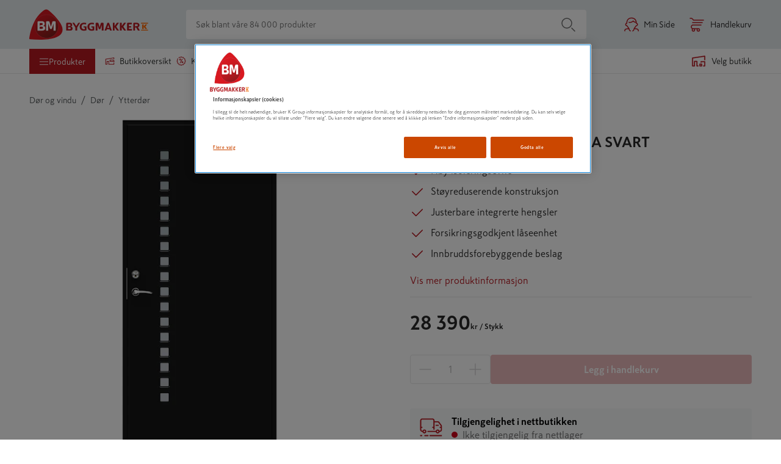

--- FILE ---
content_type: text/html; charset=utf-8
request_url: https://www.byggmakker.no/produkt/dorsett-yd-9x20v-prisma-svart/5700369722418
body_size: 80206
content:
<!doctype html>
    <html lang=no>
      <head>
        <script type="text/javascript" src="/ruxitagentjs_ICA7NVfqrux_10327251022105625.js" data-dtconfig="rid=RID_592663066|rpid=111817642|domain=byggmakker.no|reportUrl=/rb_bf36707qmy|app=7d9711ea64c6d0eb|cuc=kcmzv8oc|owasp=1|mel=100000|expw=1|featureHash=ICA7NVfqrux|dpvc=1|lastModification=1767582403553|tp=500,50,0|rdnt=1|uxrgce=1|srbbv=2|agentUri=/ruxitagentjs_ICA7NVfqrux_10327251022105625.js"></script><script async src="https://www.googleoptimize.com/optimize.js?id=OPT-TNP6MHJ"></script>
        <meta charset="utf-8" />
        <title data-react-helmet="true">DØRSETT YD 9X20V PRISMA SVART - Byggmakker</title>
        <meta  property="og:title" content="DØRSETT YD 9X20V PRISMA SVART"/><meta  property="og:type" content="product"/><meta  property="og:url" content="https://www.byggmakker.no/produkt/dorsett-yd-9x20v-prisma-svart/5700369722418"/><meta  property="og:image:url" content="https://public.keskofiles.com/f/btt/ASSET_MISC_24267988"/><meta  property="og:description" content="SWEDOOR Ytterdør Prisma 9x20V Svart NCS S9000-N Frostet gl"/><meta  property="og:locale" content="nb-NO"/><meta data-react-helmet="true" name="description" content="Kjøp DØRSETT YD 9X20V PRISMA SVART hos Byggmakker. Smidig hjemlevering, enkelt å returnere i varehuset og åpent kjøp i 60 dager."/>
        <link data-react-helmet="true" rel="canonical" href="https://www.byggmakker.no/produkt/dorsett-yd-9x20v-prisma-svart/5700369722418"/>
        <meta name="viewport" content="width=device-width, initial-scale=1">
        
        <meta name="facebook-domain-verification" content="qp61bc8ipewayvm0isqgpyaurs9mhw" />
        
        <meta name="msapplication-TileColor" content="#ffffff">
        <meta name="msapplication-config" content="/static/images/favicon/browserconfig.xml">
        <meta name="theme-color" content="#b81921">
        
    <script>(function(w,d,s,l,i){w[l]=w[l]||[];w[l].push({'gtm.start':
    new Date().getTime(),event:'gtm.js'});var f=d.getElementsByTagName(s)[0],
    j=d.createElement(s),dl=l!='dataLayer'?'&l='+l:'';j.async=true;j.src=
    'https://www.googletagmanager.com/gtm.js?id='+i+dl;f.parentNode.insertBefore(j,f);
    })(window,document,'script','dataLayer','GTM-N55RZHD');</script>
  
        <link rel="apple-touch-icon" sizes="180x180" href="/static/images/favicon/apple-touch-icon.png">
        <link rel="icon" type="image/png" sizes="32x32" href="/static/images/favicon/favicon-32x32.png">
        <link rel="icon" type="image/png" sizes="16x16" href="/static/images/favicon/favicon-16x16.png">
        <link rel="manifest" href="/static/images/favicon/site.webmanifest">
        <link rel="mask-icon" href="/static/images/favicon/safari-pinned-tab.svg" color="#5bbad5">
        <link rel="shortcut icon" href="/static/images/favicon/favicon-32x32.png">
        <link rel="preload" as="font" href="/static/fonts/SkattaSans-Regular.woff" type="font/woff" crossorigin="anonymous">
        <link rel="preload" as="font" href="/static/fonts/SkattaSans-Bold.woff" type="font/woff" crossorigin="anonymous">
        <link data-chunk="features-products-ProductPageContainer" rel="preload" as="style" href="/static/features-products-ProductPageContainer.0255654c5d2c3b96eaf7.css">
<link data-chunk="main" rel="preload" as="style" href="/static/main.97569aee6b2570737bfa.css">
<link data-chunk="main" rel="preload" as="script" href="/static/vendor.bundle.655a967e4e112dce1e3e.js">
<link data-chunk="main" rel="preload" as="script" href="/static/main.bundle.221f5362212a780d728a.js">
<link data-chunk="features-products-ProductPageContainer" rel="preload" as="script" href="/static/8385.bundle.c550e7c918cf110960d4.js">
<link data-chunk="features-products-ProductPageContainer" rel="preload" as="script" href="/static/features-products-ProductPageContainer.bundle.c01b27b32a04f346e6f1.js">
        <link data-chunk="main" rel="stylesheet" href="/static/main.97569aee6b2570737bfa.css">
<link data-chunk="features-products-ProductPageContainer" rel="stylesheet" href="/static/features-products-ProductPageContainer.0255654c5d2c3b96eaf7.css">
        
      </head>
      <body class="preload">
        <div id="root"><div id="app"><a href="#main-content" class="skip-nav">Hopp til innhold</a><div id="toastify-container"><div class="Toastify"></div></div><div class="top-nav-wrapper top-nav-wrapper--sticky"><div class="hide-on-scroll-down hide-on-scroll-down--nav-header hide-on-scroll-down--modal-nav"><nav class="main-header main-header--alter-icon-color" data-cy="main-header"><div class="main-header__content"><div class="k-rauta-logo-container"><a class="nav-link" href="/"><img class="k-rauta-logo-container__logo className" src="/static/images/logo.svg" alt="Byggmakker logo, til startsiden"/></a></div><div class="search-field search-field__content"><div class="search-field__wrapper" data-rac="" data-empty="true"><input type="search" aria-label="Søk blant våre 84 000 produkter" value="" maxLength="100" placeholder="Søk blant våre 84 000 produkter" tabindex="0" id="react-aria-2" aria-describedby="react-aria-4 react-aria-5" class="search-field__input search-field__rounded-element" data-cy="search-field-input" data-rac=""/></div><button data-cy="main-search-button" class="search-field__submit search-field__rounded-element" data-rac="" type="button" tabindex="0" data-react-aria-pressable="true" aria-label="Søk" id="react-aria-6"><svg width="24" height="24" class="icon icon-search icon-search--header-normal-layout" aria-hidden="true" viewBox="0 0 24 24"><title>Search</title><defs><path d="M17.47 18.53a.75.75 0 0 1 1.06-1.06l5 5a.75.75 0 0 1-1.06 1.06l-5-5zm-7.47.22a8.75 8.75 0 1 1 0-17.5 8.75 8.75 0 0 1 0 17.5zm0-1.5a7.25 7.25 0 1 0 0-14.5 7.25 7.25 0 0 0 0 14.5z" id="search"></path></defs><use fill="#000" fill-rule="nonzero" xlink:href="#search"></use></svg></button></div><a class="user-button" aria-label="Min Side" href="/login"><svg width="24" height="24" class="icon icon-human icon-human--user-button" aria-hidden="true" viewBox="0 0 24 24"><title>Human</title><defs><path d="M18.8954503,7.66756384 C18.1502752,4.08972147 15.7334522,2.25 12.0700669,2.25 C7.61525905,2.25 5.00362071,4.97485282 5.00362071,10.24 C5.00362071,10.6542136 4.66783427,10.99 4.25362071,10.99 C3.61658423,10.99 3.16006694,11.2408111 3.16006694,12.08 C3.16006694,12.8609424 3.44662545,13.1469485 4.27475873,13.1702979 C4.49928043,13.1766284 4.70914603,13.283253 4.84665147,13.4608546 C6.10504703,15.0861943 7.34035551,16.7847434 8.55260116,18.5564871 C8.63795204,18.6812307 8.68362071,18.8288519 8.68362071,18.98 C8.68362071,20.35598 9.73150712,21.91 10.2336207,21.91 C10.6478343,21.91 10.9836207,22.2457864 10.9836207,22.66 C10.9836207,23.0742136 10.6478343,23.41 10.2336207,23.41 C8.93184837,23.41 7.56744379,21.6239693 7.25158027,19.7626313 C7.17847104,19.7669066 7.1015789,19.7716128 7.02123908,19.7767735 C6.3192725,19.8218649 5.61785463,19.8862015 4.96681547,19.9727606 C3.77072215,20.1317875 2.88227475,20.3541257 2.54132618,20.5850299 C1.91562957,21.0087772 1.66365566,21.6347107 1.77498634,22.5863174 C1.82311787,22.997725 1.52862442,23.3702551 1.1172168,23.4183867 C0.705809174,23.4665182 0.333279084,23.1720247 0.28514755,22.7606171 C0.111628732,21.277453 0.586787581,20.0971013 1.700206,19.3430489 C2.30124981,18.9359976 3.34162713,18.6756382 4.76912223,18.4858452 C5.34145574,18.4097504 5.94508893,18.3503977 6.55369298,18.3054749 C5.66907597,17.0452645 4.772502,15.8243604 3.86398068,14.6427568 C2.46134135,14.4730746 1.66006694,13.558127 1.66006694,12.08 C1.66006694,11.0138194 2.11822304,10.2503743 2.87943416,9.83216416 C3.09225771,9.71523868 3.30627872,9.63396644 3.51682293,9.58006979 C3.74679504,3.91409254 6.96710144,0.75 12.0700669,0.75 C17.1760069,0.75 20.3968765,3.91356571 20.6268651,9.58006989 C20.8374092,9.63396654 21.0514301,9.71523876 21.2642535,9.83216416 C22.0254646,10.2503743 22.4836207,11.0138194 22.4836207,12.08 C22.4836207,13.558127 21.6823463,14.4730746 20.279707,14.6427568 C19.3747871,15.8196764 18.4817201,17.0355855 17.6005154,18.2904899 C20.0249509,18.4364797 21.6255458,18.7709387 22.4703122,19.3430489 C23.5837306,20.0971013 24.0588895,21.277453 23.8853706,22.7606171 C23.8372391,23.1720247 23.464709,23.4665182 23.0533014,23.4183867 C22.6418938,23.3702551 22.3474003,22.997725 22.3955319,22.5863174 C22.5068625,21.6347107 22.2548886,21.0087772 21.629192,20.5850299 C21.01057,20.1660739 19.4034078,19.8690717 16.893248,19.7558825 C16.5795418,21.6196498 15.2134125,23.41 13.9100669,23.41 C13.4958534,23.41 13.1600669,23.0742136 13.1600669,22.66 C13.1600669,22.2457864 13.4958534,21.91 13.9100669,21.91 C14.4121805,21.91 15.4600669,20.35598 15.4600669,18.98 C15.4600669,18.8288519 15.5057356,18.6812307 15.5910865,18.5564871 C16.8033321,16.7847434 18.0386406,15.0861943 19.2970362,13.4608546 C19.4345416,13.283253 19.6444072,13.1766284 19.8689289,13.1702979 C20.6970622,13.1469485 20.9836207,12.8609424 20.9836207,12.08 C20.9836207,11.2408111 20.5271034,10.99 19.8900669,10.99 C19.4758534,10.99 19.1400669,10.6542136 19.1400669,10.24 C19.1400669,9.86669747 19.1269391,9.5061673 19.1009562,9.15847475 C17.3606434,9.26990877 15.8035608,8.68743946 14.7419948,7.51928018 C13.0389916,9.03432142 9.6712966,9.96767931 7.58809346,9.20278314 C7.19926184,9.06001463 6.99978828,8.62906757 7.1425568,8.24023596 C7.28532531,7.85140434 7.71627237,7.65193078 8.10510398,7.7946993 C9.86459183,8.44073592 13.2802464,7.28753563 14.1661555,5.92786932 C14.4684919,5.46385268 15.1521958,5.47631311 15.4374237,5.95103804 C16.1367353,7.11495171 17.3849398,7.73288375 18.8954503,7.66756384 Z" id="human"></path></defs><use fill="currentColor" fill-rule="nonzero" xlink:href="#human"></use></svg><span class="user-button__text">Min Side</span></a><button class="basket-button" data-cy="basket-button" aria-label="Åpne handlekurv"><span class="basket-button__icon"><svg width="24" height="24" class="icon icon-cart icon-cart--basket-button" aria-hidden="true" viewBox="0 0 24 24"><title>Cart</title><defs><path d="M14.5 18.25a.75.75 0 1 1 0 1.5H5a.75.75 0 0 1-.335-.08C3.085 18.882 2.25 17.629 2.25 16c0-1.628.836-2.881 2.415-3.67A.75.75 0 0 1 5 12.25h14a.75.75 0 1 1 0 1.5H5.184C4.2 14.287 3.75 15.01 3.75 16s.451 1.713 1.434 2.25H14.5zm0 5.5a2.75 2.75 0 1 1 0-5.5 2.75 2.75 0 0 1 0 5.5zm0-1.5a1.25 1.25 0 1 0 0-2.5 1.25 1.25 0 0 0 0 2.5zm-8.003 1.5a2.75 2.75 0 1 1 0-5.5 2.75 2.75 0 0 1 0 5.5zm0-1.5a1.25 1.25 0 1 0 0-2.5 1.25 1.25 0 0 0 0 2.5zM5 9.75a.75.75 0 0 1 0-1.5h16a.75.75 0 1 1 0 1.5H5zm18-5.5a.75.75 0 1 1 0 1.5H6.5a.75.75 0 0 1-.624-.334C4.671 3.609 3.669 2.75 3 2.75H1a.75.75 0 0 1 0-1.5h2c1.262 0 2.523 1.025 3.897 3H23z" id="cart"></path></defs><use fill="#000" fill-rule="nonzero" xlink:href="#cart"></use></svg></span><span class="basket-button__text">Handlekurv</span></button><div><div class="simple-modal-overlay display-none"></div><div class="simple-modal-main display-none"><div class="simple-modal-main__header">existingBasket.modal.title</div><hr/><div class="simple-modal-main__info">existingBasket.modal.text</div><div class="simple-modal-main__body"><button class="button" data-cy="simple-modal-confirm-button">existingBasket.continue</button><button class="button button--light" data-cy="simple-modal-cancel-button">existingBasket.cancel</button></div></div></div></div></nav><div class="hide-on-scroll-down hide-on-scroll-down--product-header hide-on-scroll-down--modal-nav"><div class="new-header-links-container"><div class="new-header-links"><menu class="new-header-links__left-side"><li role="none"><button id="category-modal-menu-button" class="menu-link menu-link__button menu-link--active" data-rac="" type="button" tabindex="0" data-react-aria-pressable="true" aria-haspopup="true" aria-expanded="false"><svg width="16" height="16" class="icon icon-hamburger" aria-hidden="true" viewBox="0 0 24 24"><title>Hamburger</title><defs><path d="M22 18.25a.75.75 0 1 1 0 1.5H2a.75.75 0 1 1 0-1.5h20zm0-7a.75.75 0 1 1 0 1.5H2a.75.75 0 1 1 0-1.5h20zm0-7a.75.75 0 1 1 0 1.5H2a.75.75 0 0 1 0-1.5h20z" id="hamburger"></path></defs><g fill="none" fill-rule="evenodd"><mask fill="#fff"><use xlink:href="#hamburger"></use></mask><use fill="#000" fill-rule="nonzero" xlink:href="#hamburger"></use></g></svg><span>Produkter</span></button></li><li role="none"><a class="action-link" role="menuitem" href="/varehus"><svg width="16" height="16" class="icon icon-store" aria-hidden="true" viewBox="0 0 24 24"><title>Store</title><defs><path d="M13.25 10.25v1.597l.191-.061a.75.75 0 0 1 .567.044l1.159.585 1.251-.593a.75.75 0 0 1 .639-.001l1.28.598 1.22-.593a.75.75 0 0 1 .652-.002l1.236.594.393-.19L20.3 10.25h-7.05zm-.521 3.34a.75.75 0 0 1-.979-.715V9.5a.75.75 0 0 1 .75-.75h8.167a.75.75 0 0 1 .592.29l2.333 3a.75.75 0 0 1-.266 1.135l-1.554.75a.75.75 0 0 1-.65.001l-1.235-.593-1.215.591a.75.75 0 0 1-.646.005l-1.284-.6-1.264.599a.75.75 0 0 1-.66-.008l-1.211-.612-.878.281zm8.521 2.508a.75.75 0 1 1 1.5 0V20a.75.75 0 0 1-.75.75H9.2a.75.75 0 0 1-.75-.75v-6.665h-2.5V20a.75.75 0 0 1-.75.75H2a.75.75 0 0 1-.75-.75V7.38a.75.75 0 0 1 .625-.739l20-3.38A.75.75 0 0 1 22.75 4v2.765a.75.75 0 1 1-1.5 0V4.887L2.75 8.015V19.25h1.7v-6.665a.75.75 0 0 1 .75-.75h4a.75.75 0 0 1 .75.75v6.665h11.3v-3.152z" id="store"></path></defs><g fill="none" fill-rule="evenodd"><mask fill="currentColor"><use xlink:href="#store"></use></mask><use fill="currentColor" fill-rule="nonzero" xlink:href="#store"></use></g></svg>Butikkoversikt</a></li><li role="none"><a class="action-link" role="menuitem" href="/kampanjer"><svg width="16" height="16" class="icon icon-offers" aria-hidden="true" viewBox="0 0 24 24"><title>Offers</title><defs><path d="M7.21083885,3.70492957 L6.92818584,4.3262374 C6.75666218,4.70326857 6.31197061,4.86986533 5.93493944,4.69834166 C5.55790826,4.526818 5.39131151,4.08212643 5.56283518,3.70509526 L6.06732467,2.59616219 C6.20002757,2.30446407 6.5034058,2.12930857 6.82237523,2.16023354 L9.43121609,2.41316794 L11.5640714,0.889699897 C11.8248445,0.703433368 12.1751555,0.703433368 12.4359286,0.889699897 L14.5687839,2.41316794 L17.1776248,2.16023354 C17.4965942,2.12930857 17.7999724,2.30446407 17.9326753,2.59616219 L19.0180482,4.98195185 L21.4038378,6.06732467 C21.6955359,6.20002757 21.8706914,6.5034058 21.8397665,6.82237523 L21.5868321,9.43121609 L23.1103001,11.5640714 C23.2965666,11.8248445 23.2965666,12.1751555 23.1103001,12.4359286 L21.5868321,14.5687839 L21.8397665,17.1776248 C21.8706914,17.4965942 21.6955359,17.7999724 21.4038378,17.9326753 L19.0180482,19.0180482 L17.9326753,21.4038378 C17.7999724,21.6955359 17.4965942,21.8706914 17.1776248,21.8397665 L14.5687839,21.5868321 L12.4359286,23.1103001 C12.1751555,23.2965666 11.8248445,23.2965666 11.5640714,23.1103001 L9.43121609,21.5868321 L6.82237523,21.8397665 C6.5034058,21.8706914 6.20002757,21.6955359 6.06732467,21.4038378 L4.98195185,19.0180482 L2.59616219,17.9326753 C2.30446407,17.7999724 2.12930857,17.4965942 2.16023354,17.1776248 L2.41316794,14.5687839 L0.889699897,12.4359286 C0.703433368,12.1751555 0.703433368,11.8248445 0.889699897,11.5640714 L2.41316794,9.43121609 L2.16023354,6.82237523 C2.12930857,6.5034058 2.30446407,6.20002757 2.59616219,6.06732467 L3.6989769,5.56561862 C4.07600807,5.39409495 4.52069964,5.5606917 4.6922233,5.93772288 C4.86374697,6.31475405 4.69715022,6.75944562 4.32011904,6.93096928 L3.70492957,7.21083885 L3.93328162,9.5661301 C3.95076449,9.74645361 3.90238437,9.92701067 3.79708201,10.074434 L2.42167771,12 L3.79708201,13.925566 C3.90238437,14.0729893 3.95076449,14.2535464 3.93328162,14.4338699 L3.70492957,16.7891611 L5.85884765,17.7690481 C6.02375382,17.8440692 6.15593076,17.9762462 6.23095191,18.1411524 L7.21083885,20.2950704 L9.5661301,20.0667184 C9.74645361,20.0492355 9.92701067,20.0976156 10.074434,20.202918 L12,21.5783223 L13.925566,20.202918 C14.0729893,20.0976156 14.2535464,20.0492355 14.4338699,20.0667184 L16.7891611,20.2950704 L17.7690481,18.1411524 C17.8440692,17.9762462 17.9762462,17.8440692 18.1411524,17.7690481 L20.2950704,16.7891611 L20.0667184,14.4338699 C20.0492355,14.2535464 20.0976156,14.0729893 20.202918,13.925566 L21.5783223,12 L20.202918,10.074434 C20.0976156,9.92701067 20.0492355,9.74645361 20.0667184,9.5661301 L20.2950704,7.21083885 L18.1411524,6.23095191 C17.9762462,6.15593076 17.8440692,6.02375382 17.7690481,5.85884765 L16.7891611,3.70492957 L14.4338699,3.93328162 C14.2535464,3.95076449 14.0729893,3.90238437 13.925566,3.79708201 L12,2.42167771 L10.074434,3.79708201 C9.92701067,3.90238437 9.74645361,3.95076449 9.5661301,3.93328162 L7.21083885,3.70492957 Z M9.89951905,17.1381397 C9.69241227,17.4968592 9.23371947,17.6197656 8.875,17.4126588 C8.51628053,17.205552 8.39337417,16.7468592 8.60048095,16.3881397 L14.1004809,6.86186028 C14.3075877,6.50314081 14.7662805,6.38023445 15.125,6.58734123 C15.4837195,6.79444801 15.6066258,7.25314081 15.3995191,7.61186028 L9.89951905,17.1381397 Z M14.9641016,17.1160254 C13.7214609,17.1160254 12.7141016,16.1086661 12.7141016,14.8660254 C12.7141016,13.6233847 13.7214609,12.6160254 14.9641016,12.6160254 C16.2067423,12.6160254 17.2141016,13.6233847 17.2141016,14.8660254 C17.2141016,16.1086661 16.2067423,17.1160254 14.9641016,17.1160254 Z M14.9641016,15.6160254 C15.3783152,15.6160254 15.7141016,15.280239 15.7141016,14.8660254 C15.7141016,14.4518118 15.3783152,14.1160254 14.9641016,14.1160254 C14.5498881,14.1160254 14.2141016,14.4518118 14.2141016,14.8660254 C14.2141016,15.280239 14.5498881,15.6160254 14.9641016,15.6160254 Z M8.41089838,10.2165064 C7.33473998,9.59518601 6.96602088,8.2191076 7.58734123,7.14294919 C8.20866157,6.06679079 9.58473998,5.69807169 10.6608984,6.31939203 C11.7370568,6.94071238 12.1057759,8.31679079 11.4844555,9.39294919 C10.8631352,10.4691076 9.48705679,10.8378267 8.41089838,10.2165064 Z M9.16089838,8.91746825 C9.51961785,9.12457503 9.97831066,9.00166866 10.1854174,8.64294919 C10.3925242,8.28422972 10.2696179,7.82553692 9.91089838,7.61843014 C9.55217892,7.41132336 9.09348611,7.53422972 8.88637933,7.89294919 C8.67927255,8.25166866 8.80217892,8.71036146 9.16089838,8.91746825 Z" id="icon-offers"></path></defs><g fill="none" fill-rule="evenodd"><mask id="icon-offers" fill="#fff"><use xlink:href="#icon-offers"></use></mask><use fill="#000" fill-rule="nonzero" xlink:href="#icon-offers"></use></g></svg>Kampanjer</a></li><li role="none"><a class="action-link" role="menuitem" href="/tjenester/tjenester"><svg viewBox="0 0 188.976 188.976" height="20" width="20" class="icon icon-assembly-service" aria-hidden="true"><title>Kokoamispalvelu</title><defs><clipPath id="a" clipPathUnits="userSpaceOnUse"><path d="M0 141.732h141.732V0H0z"></path></clipPath></defs><g clip-path="url(#a)" transform="matrix(1.33333 0 0 -1.33333 0 188.976) scale(1.6) translate(-30, -25)"><path d="M101.71 77.293c-2.877-3.96-7.929-5.707-12.647-4.425l-6.767 4.923c-2.669 4.089-2.568 9.427.306 13.384A11.814 11.814 0 0 0 92.76 96.02l-6.553-9.029a1.063 1.063 0 0 1 .236-1.485l8.697-6.314a1.062 1.062 0 0 1 1.484.235l6.555 9.024c1.403-3.674.908-7.89-1.468-11.157l1.552-1.128zM87.152 60.516l-5.808-7.989a8.842 8.842 0 0 0-5.81-3.558 8.843 8.843 0 0 0-6.623 1.591l-5.48 3.985a2.94 2.94 0 0 0-1.18 1.928c-.125.779.063 1.56.527 2.197l8.27 11.379 3.38-2.458a10.915 10.915 0 0 1 6.44-2.102c2.091 0 4.236.632 6.15 1.89a5.664 5.664 0 0 0 1.156-2.607 5.684 5.684 0 0 0-1.022-4.256m17.82 32.529l-.65.947a1.064 1.064 0 0 1-1.737.023l-7.417-10.209-4.349 3.157 7.413 10.213a1.063 1.063 0 0 1-.559 1.644l-1.1.326c-6.31 1.866-13.146-.453-17.006-5.768-2.479-3.413-3.382-7.607-2.738-11.61L61.937 92.601l-.004-.005-4.055 2.96a1.063 1.063 0 0 1-1.485-.232l-.958-1.312a1.063 1.063 0 0 1 .232-1.485l3.067-2.239-17.307-23.694a2.946 2.946 0 0 0-1.937-1.181 2.954 2.954 0 0 0-2.205.536l-.612.45a1.063 1.063 0 0 1-1.484-.233l-.958-1.311a1.063 1.063 0 0 1 .233-1.486l.61-.449a6.673 6.673 0 0 1 4.993-1.213c1.586.248 2.98 1.058 4.016 2.258l8.374-6.09a1.063 1.063 0 0 1 1.484.233l.958 1.312a1.063 1.063 0 0 1-.234 1.486l-8.327 6.055L61.77 88.086l23.684-17.231a7.261 7.261 0 0 0-4.48-1.615c-1.634-.03-3.219.571-4.54 1.531l-3.45 2.506-1.425 1.035c-.373.271-.879.27-1.25-.002l-.479-.348c-4.239-3.095-5.972-2.837-8.25-1.093l-.674.494a1.063 1.063 0 0 1-1.484-.233l-.958-1.311a1.064 1.064 0 0 1 .233-1.487l.673-.49c1.92-1.451 3.704-2.015 5.453-1.979l-5.078-6.986a6.66 6.66 0 0 1-1.199-4.99c.181-1.14.666-2.173 1.358-3.058l-6.673-9.193a1.063 1.063 0 0 1 .86-1.687H56.1c.34 0 .66.163.86.438l5.81 8.004 3.937-2.864c.308-.223.64-.397.962-.59l-2.395-3.301a1.063 1.063 0 0 1 .86-1.687h2.007c.34 0 .66.163.86.438l2.244 3.092c.94-.223 1.897-.373 2.873-.373.665 0 1.334.053 2.003.158a12.573 12.573 0 0 1 8.257 5.057l5.808 7.989a9.408 9.408 0 0 1 1.692 7.047 9.438 9.438 0 0 1-1.259 3.44c.511-.051 1.022-.11 1.531-.11 4.895 0 9.624 2.314 12.594 6.402v-.001c3.864 5.315 3.956 12.531.23 17.957" fill="#cb4700"></path></g></svg>tjenester</a></li><li role="none"><a class="action-link" role="menuitem" href="/proff"><svg width="16" height="16" class="icon icon-account" aria-hidden="true" viewBox="0 0 24 24"><title>Account</title><defs><path d="M18.895 7.668C18.15 4.09 15.733 2.25 12.07 2.25c-4.455 0-7.066 2.725-7.066 7.99a.75.75 0 0 1-.75.75c-.637 0-1.094.25-1.094 1.09 0 .78.287 1.067 1.115 1.09a.75.75 0 0 1 .572.29 107.219 107.219 0 0 1 3.706 5.096.75.75 0 0 1 .13.424c0 1.376 1.049 2.93 1.55 2.93a.75.75 0 1 1 0 1.5c-1.301 0-2.666-1.786-2.981-3.647l-.23.014c-.703.045-1.404.11-2.055.196-1.196.159-2.085.381-2.426.612-.625.424-.877 1.05-.766 2.001a.75.75 0 0 1-1.49.175c-.173-1.484.302-2.664 1.415-3.418.601-.407 1.642-.667 3.07-.857a30.94 30.94 0 0 1 1.784-.18 104.625 104.625 0 0 0-2.69-3.663c-1.403-.17-2.204-1.085-2.204-2.563 0-1.066.458-1.83 1.22-2.248a2.72 2.72 0 0 1 .637-.252C3.747 3.914 6.967.75 12.07.75c5.106 0 8.327 3.164 8.557 8.83.21.054.424.135.637.252.761.418 1.22 1.182 1.22 2.248 0 1.478-.802 2.393-2.204 2.563a104.605 104.605 0 0 0-2.68 3.647c2.425.146 4.026.48 4.87 1.053 1.114.754 1.589 1.934 1.415 3.418a.75.75 0 1 1-1.49-.175c.112-.951-.14-1.577-.766-2.001-.618-.419-2.226-.716-4.736-.83-.313 1.865-1.68 3.655-2.983 3.655a.75.75 0 0 1 0-1.5c.502 0 1.55-1.554 1.55-2.93a.75.75 0 0 1 .131-.424 107.219 107.219 0 0 1 3.706-5.095.75.75 0 0 1 .572-.29c.828-.024 1.115-.31 1.115-1.091 0-.84-.457-1.09-1.094-1.09a.75.75 0 0 1-.75-.75c0-.373-.013-.734-.039-1.082-1.74.112-3.297-.47-4.359-1.639-1.703 1.515-5.07 2.449-7.154 1.684a.75.75 0 1 1 .517-1.408c1.76.646 5.175-.507 6.061-1.867a.75.75 0 0 1 1.271.023c.7 1.164 1.948 1.782 3.458 1.717z" id="icon-account"></path></defs><g fill="none" fill-rule="evenodd"><mask id="icon-account" fill="#fff"><use xlink:href="#icon-account"></use></mask><use fill="#000" fill-rule="nonzero" xlink:href="#icon-account"></use></g></svg>Proff</a></li></menu><div class="new-header-links__right-side"><div class="store-button store-button--highlighted" data-cy="store-selector-view-button"><button class="store-selector-button store-selector-button-desktop" data-cy="store-selector-button" aria-label="Velg en butikk. Ingen butikk valgt."><span class="store-selector-button-image"><svg width="24" height="24" class="icon icon-selectStore" aria-hidden="true" viewBox="0 0 24 24"><title>Velg butikk</title><defs><path d="M22.75,4.00007692 L22.75,10.0000769 C22.75,10.4142905 22.4142136,10.7500769 22,10.7500769 C21.5857864,10.7500769 21.25,10.4142905 21.25,10.0000769 L21.25,4.87096749 L2.75,7.64596749 L2.75,19.2500769 L4.45,19.2500769 L4.45,12.5854428 C4.45,12.1712292 4.78578644,11.8354428 5.2,11.8354428 L9.2,11.8354428 C9.61421356,11.8354428 9.95,12.1712292 9.95,12.5854428 L9.95,19.2500769 L11,19.2500769 C11.4142136,19.2500769 11.75,19.5858634 11.75,20.0000769 C11.75,20.4142905 11.4142136,20.7500769 11,20.7500769 L9.2,20.7500769 C8.78578644,20.7500769 8.45,20.4142905 8.45,20.0000769 L8.45,13.3354428 L5.95,13.3354428 L5.95,20.0000769 C5.95,20.4142905 5.61421356,20.7500769 5.2,20.7500769 L2,20.7500769 C1.58578644,20.7500769 1.25,20.4142905 1.25,20.0000769 L1.25,7.00007692 C1.25,6.62882961 1.52160469,6.31344565 1.88874466,6.25837466 L21.8887447,3.25837466 C22.3421978,3.19035669 22.75,3.54155082 22.75,4.00007692 Z M17,16.2500769 C17.4142136,16.2500769 17.75,16.5858634 17.75,17.0000769 L17.75,20.0000769 C17.75,20.4142905 17.4142136,20.7500769 17,20.7500769 L14,20.7500769 C13.5857864,20.7500769 13.25,20.4142905 13.25,20.0000769 L13.25,17.0000769 C13.25,16.5858634 13.5857864,16.2500769 14,16.2500769 L17,16.2500769 Z M22,12.2500769 C22.4142136,12.2500769 22.75,12.5858634 22.75,13.0000769 L22.75,20.0000769 C22.75,20.4142905 22.4142136,20.7500769 22,20.7500769 L20,20.7500769 C19.5857864,20.7500769 19.25,20.4142905 19.25,20.0000769 C19.25,19.5858634 19.5857864,19.2500769 20,19.2500769 L21.25,19.2500769 L21.25,13.7500769 L16.75,13.7500769 L16.75,14.0146595 C16.75,14.4288731 16.4142136,14.7646595 16,14.7646595 C15.5857864,14.7646595 15.25,14.4288731 15.25,14.0146595 L15.25,13.0000769 C15.25,12.5858634 15.5857864,12.2500769 16,12.2500769 L22,12.2500769 Z M16.25,17.7500769 L14.75,17.7500769 L14.75,19.2500769 L16.25,19.2500769 L16.25,17.7500769 Z" id="selectStore"></path></defs><g fill="none" fill-rule="evenodd"><mask fill="#fff"><use xlink:href="#selectStore"></use></mask><use fill="#fff" fill-rule="nonzero" xlink:href="#selectStore"></use></g></svg></span><span data-store-name="Velg butikk" class="store-selector-button-text">Velg butikk</span></button></div></div></div></div></div></div><div class="hide-on-scroll-down"><header class="mobile-nav-header-no" data-cy="mobile-nav"><div class="mobile-nav-header-no__icons-container"><div class="mobile-nav-header-no__top"><div class="k-rauta-logo-container"><a class="nav-link" href="/"><img class="className" src="/static/images/logo.svg" alt="Byggmakker logo, til startsiden"/></a></div></div><div class="mobile-nav-header-no__top"><div class="store-button store-button--highlighted" data-cy="store-selector-view-button"><div class="mobile-nav-header-no__menu"><svg width="24" height="24" class="icon icon-selectStore" aria-hidden="true" viewBox="0 0 24 24"><title>SelectStore</title><defs><path d="M22.75,4.00007692 L22.75,10.0000769 C22.75,10.4142905 22.4142136,10.7500769 22,10.7500769 C21.5857864,10.7500769 21.25,10.4142905 21.25,10.0000769 L21.25,4.87096749 L2.75,7.64596749 L2.75,19.2500769 L4.45,19.2500769 L4.45,12.5854428 C4.45,12.1712292 4.78578644,11.8354428 5.2,11.8354428 L9.2,11.8354428 C9.61421356,11.8354428 9.95,12.1712292 9.95,12.5854428 L9.95,19.2500769 L11,19.2500769 C11.4142136,19.2500769 11.75,19.5858634 11.75,20.0000769 C11.75,20.4142905 11.4142136,20.7500769 11,20.7500769 L9.2,20.7500769 C8.78578644,20.7500769 8.45,20.4142905 8.45,20.0000769 L8.45,13.3354428 L5.95,13.3354428 L5.95,20.0000769 C5.95,20.4142905 5.61421356,20.7500769 5.2,20.7500769 L2,20.7500769 C1.58578644,20.7500769 1.25,20.4142905 1.25,20.0000769 L1.25,7.00007692 C1.25,6.62882961 1.52160469,6.31344565 1.88874466,6.25837466 L21.8887447,3.25837466 C22.3421978,3.19035669 22.75,3.54155082 22.75,4.00007692 Z M17,16.2500769 C17.4142136,16.2500769 17.75,16.5858634 17.75,17.0000769 L17.75,20.0000769 C17.75,20.4142905 17.4142136,20.7500769 17,20.7500769 L14,20.7500769 C13.5857864,20.7500769 13.25,20.4142905 13.25,20.0000769 L13.25,17.0000769 C13.25,16.5858634 13.5857864,16.2500769 14,16.2500769 L17,16.2500769 Z M22,12.2500769 C22.4142136,12.2500769 22.75,12.5858634 22.75,13.0000769 L22.75,20.0000769 C22.75,20.4142905 22.4142136,20.7500769 22,20.7500769 L20,20.7500769 C19.5857864,20.7500769 19.25,20.4142905 19.25,20.0000769 C19.25,19.5858634 19.5857864,19.2500769 20,19.2500769 L21.25,19.2500769 L21.25,13.7500769 L16.75,13.7500769 L16.75,14.0146595 C16.75,14.4288731 16.4142136,14.7646595 16,14.7646595 C15.5857864,14.7646595 15.25,14.4288731 15.25,14.0146595 L15.25,13.0000769 C15.25,12.5858634 15.5857864,12.2500769 16,12.2500769 L22,12.2500769 Z M16.25,17.7500769 L14.75,17.7500769 L14.75,19.2500769 L16.25,19.2500769 L16.25,17.7500769 Z" id="selectStore"></path></defs><g fill="none" fill-rule="evenodd"><mask fill="#cb4700"><use xlink:href="#selectStore"></use></mask><use fill="#cb4700" fill-rule="nonzero" xlink:href="#selectStore"></use></g></svg><span class="mobile-nav-header-no__menu-text">Butikk</span></div></div><a class="mobile-nav-header-no__menu" href="/login"><svg width="24" height="24" class="icon icon-human" aria-hidden="true" viewBox="0 0 24 24"><title>Human</title><defs><path d="M18.8954503,7.66756384 C18.1502752,4.08972147 15.7334522,2.25 12.0700669,2.25 C7.61525905,2.25 5.00362071,4.97485282 5.00362071,10.24 C5.00362071,10.6542136 4.66783427,10.99 4.25362071,10.99 C3.61658423,10.99 3.16006694,11.2408111 3.16006694,12.08 C3.16006694,12.8609424 3.44662545,13.1469485 4.27475873,13.1702979 C4.49928043,13.1766284 4.70914603,13.283253 4.84665147,13.4608546 C6.10504703,15.0861943 7.34035551,16.7847434 8.55260116,18.5564871 C8.63795204,18.6812307 8.68362071,18.8288519 8.68362071,18.98 C8.68362071,20.35598 9.73150712,21.91 10.2336207,21.91 C10.6478343,21.91 10.9836207,22.2457864 10.9836207,22.66 C10.9836207,23.0742136 10.6478343,23.41 10.2336207,23.41 C8.93184837,23.41 7.56744379,21.6239693 7.25158027,19.7626313 C7.17847104,19.7669066 7.1015789,19.7716128 7.02123908,19.7767735 C6.3192725,19.8218649 5.61785463,19.8862015 4.96681547,19.9727606 C3.77072215,20.1317875 2.88227475,20.3541257 2.54132618,20.5850299 C1.91562957,21.0087772 1.66365566,21.6347107 1.77498634,22.5863174 C1.82311787,22.997725 1.52862442,23.3702551 1.1172168,23.4183867 C0.705809174,23.4665182 0.333279084,23.1720247 0.28514755,22.7606171 C0.111628732,21.277453 0.586787581,20.0971013 1.700206,19.3430489 C2.30124981,18.9359976 3.34162713,18.6756382 4.76912223,18.4858452 C5.34145574,18.4097504 5.94508893,18.3503977 6.55369298,18.3054749 C5.66907597,17.0452645 4.772502,15.8243604 3.86398068,14.6427568 C2.46134135,14.4730746 1.66006694,13.558127 1.66006694,12.08 C1.66006694,11.0138194 2.11822304,10.2503743 2.87943416,9.83216416 C3.09225771,9.71523868 3.30627872,9.63396644 3.51682293,9.58006979 C3.74679504,3.91409254 6.96710144,0.75 12.0700669,0.75 C17.1760069,0.75 20.3968765,3.91356571 20.6268651,9.58006989 C20.8374092,9.63396654 21.0514301,9.71523876 21.2642535,9.83216416 C22.0254646,10.2503743 22.4836207,11.0138194 22.4836207,12.08 C22.4836207,13.558127 21.6823463,14.4730746 20.279707,14.6427568 C19.3747871,15.8196764 18.4817201,17.0355855 17.6005154,18.2904899 C20.0249509,18.4364797 21.6255458,18.7709387 22.4703122,19.3430489 C23.5837306,20.0971013 24.0588895,21.277453 23.8853706,22.7606171 C23.8372391,23.1720247 23.464709,23.4665182 23.0533014,23.4183867 C22.6418938,23.3702551 22.3474003,22.997725 22.3955319,22.5863174 C22.5068625,21.6347107 22.2548886,21.0087772 21.629192,20.5850299 C21.01057,20.1660739 19.4034078,19.8690717 16.893248,19.7558825 C16.5795418,21.6196498 15.2134125,23.41 13.9100669,23.41 C13.4958534,23.41 13.1600669,23.0742136 13.1600669,22.66 C13.1600669,22.2457864 13.4958534,21.91 13.9100669,21.91 C14.4121805,21.91 15.4600669,20.35598 15.4600669,18.98 C15.4600669,18.8288519 15.5057356,18.6812307 15.5910865,18.5564871 C16.8033321,16.7847434 18.0386406,15.0861943 19.2970362,13.4608546 C19.4345416,13.283253 19.6444072,13.1766284 19.8689289,13.1702979 C20.6970622,13.1469485 20.9836207,12.8609424 20.9836207,12.08 C20.9836207,11.2408111 20.5271034,10.99 19.8900669,10.99 C19.4758534,10.99 19.1400669,10.6542136 19.1400669,10.24 C19.1400669,9.86669747 19.1269391,9.5061673 19.1009562,9.15847475 C17.3606434,9.26990877 15.8035608,8.68743946 14.7419948,7.51928018 C13.0389916,9.03432142 9.6712966,9.96767931 7.58809346,9.20278314 C7.19926184,9.06001463 6.99978828,8.62906757 7.1425568,8.24023596 C7.28532531,7.85140434 7.71627237,7.65193078 8.10510398,7.7946993 C9.86459183,8.44073592 13.2802464,7.28753563 14.1661555,5.92786932 C14.4684919,5.46385268 15.1521958,5.47631311 15.4374237,5.95103804 C16.1367353,7.11495171 17.3849398,7.73288375 18.8954503,7.66756384 Z" id="human"></path></defs><use fill="#cb4700" fill-rule="nonzero" xlink:href="#human"></use></svg><span class="mobile-nav-header-no__menu-text">Logg inn</span></a><div class="mobile-nav-header-no__menu"><button class="basket-button" data-cy="basket-button" aria-label="Åpne handlekurv"><span class="basket-button__icon"><svg width="24" height="24" class="icon icon-cart icon-cart--basket-button" aria-hidden="true" viewBox="0 0 24 24"><title>Cart</title><defs><path d="M14.5 18.25a.75.75 0 1 1 0 1.5H5a.75.75 0 0 1-.335-.08C3.085 18.882 2.25 17.629 2.25 16c0-1.628.836-2.881 2.415-3.67A.75.75 0 0 1 5 12.25h14a.75.75 0 1 1 0 1.5H5.184C4.2 14.287 3.75 15.01 3.75 16s.451 1.713 1.434 2.25H14.5zm0 5.5a2.75 2.75 0 1 1 0-5.5 2.75 2.75 0 0 1 0 5.5zm0-1.5a1.25 1.25 0 1 0 0-2.5 1.25 1.25 0 0 0 0 2.5zm-8.003 1.5a2.75 2.75 0 1 1 0-5.5 2.75 2.75 0 0 1 0 5.5zm0-1.5a1.25 1.25 0 1 0 0-2.5 1.25 1.25 0 0 0 0 2.5zM5 9.75a.75.75 0 0 1 0-1.5h16a.75.75 0 1 1 0 1.5H5zm18-5.5a.75.75 0 1 1 0 1.5H6.5a.75.75 0 0 1-.624-.334C4.671 3.609 3.669 2.75 3 2.75H1a.75.75 0 0 1 0-1.5h2c1.262 0 2.523 1.025 3.897 3H23z" id="cart"></path></defs><use fill="#000" fill-rule="nonzero" xlink:href="#cart"></use></svg></span><span class="basket-button__text">Handlekurv</span></button><div><div class="simple-modal-overlay display-none"></div><div class="simple-modal-main display-none"><div class="simple-modal-main__header">existingBasket.modal.title</div><hr/><div class="simple-modal-main__info">existingBasket.modal.text</div><div class="simple-modal-main__body"><button class="button" data-cy="simple-modal-confirm-button">existingBasket.continue</button><button class="button button--light" data-cy="simple-modal-cancel-button">existingBasket.cancel</button></div></div></div><span class="mobile-nav-header-no__menu-text">Kasse</span></div></div></div><div class="mobile-search-nav-header"><button class="mobile-nav-header-no__menu" data-cy="mobile-nav-button"><svg width="24" height="24" class="icon icon-hamburger" aria-hidden="true" viewBox="0 0 24 24"><title>Hamburger</title><defs><path d="M22 18.25a.75.75 0 1 1 0 1.5H2a.75.75 0 1 1 0-1.5h20zm0-7a.75.75 0 1 1 0 1.5H2a.75.75 0 1 1 0-1.5h20zm0-7a.75.75 0 1 1 0 1.5H2a.75.75 0 0 1 0-1.5h20z" id="hamburger"></path></defs><g fill="none" fill-rule="evenodd"><mask fill="#fff"><use xlink:href="#hamburger"></use></mask><use fill="#000" fill-rule="nonzero" xlink:href="#hamburger"></use></g></svg><span class="mobile-nav-header-no__menu-text">Meny</span></button><div class="mobile-search-field"><div class="mobile-search-field__wrapper mobile-search-field__wrapper--mobile"><button class="mobile-search-field__submit mobile-search-field__rounded-element" data-rac="" type="button" tabindex="0" data-react-aria-pressable="true" aria-label="Søk" id="react-aria-10"><svg width="21.5" height="24" class="icon icon-search icon-search--header-normal-layout" aria-hidden="true" viewBox="0 0 24 24"><title>Search</title><defs><path d="M17.47 18.53a.75.75 0 0 1 1.06-1.06l5 5a.75.75 0 0 1-1.06 1.06l-5-5zm-7.47.22a8.75 8.75 0 1 1 0-17.5 8.75 8.75 0 0 1 0 17.5zm0-1.5a7.25 7.25 0 1 0 0-14.5 7.25 7.25 0 0 0 0 14.5z" id="search"></path></defs><use fill="#000" fill-rule="nonzero" xlink:href="#search"></use></svg></button><div class="mobile-search-field__container" data-rac="" data-empty="true"><input type="search" aria-label="Søk blant våre 84 000 produkter" value="" maxLength="100" placeholder="Søk blant våre 84 000 produkter" tabindex="0" id="react-aria-12" aria-describedby="react-aria-14 react-aria-15" class="mobile-search-field__input mobile-search-field__rounded-element" data-rac=""/></div><div class="barcode-scanner-container"><button type="button" class="barcode-scanner-button" aria-label="Åpne strekkodeskanner"><svg width="24" height="24" class="icon icon-scan barcode-scanner-container__barcode-icon" aria-hidden="true" viewBox="0 0 24 24" fill="none"><title>Scan</title><path fill="currentColor" fill-rule="evenodd" d="M20.75,6.75 L19.5353314,6.75 C19.1211179,6.75 18.7853314,6.41421356 18.7853314,6 C18.7853314,5.58578644 19.1211179,5.25 19.5353314,5.25 L21.5,5.25 C21.9142136,5.25 22.25,5.58578644 22.25,6 L22.25,19 C22.25,19.4142136 21.9142136,19.75 21.5,19.75 L19.5,19.75 C19.0857864,19.75 18.75,19.4142136 18.75,19 C18.75,18.5857864 19.0857864,18.25 19.5,18.25 L20.75,18.25 L20.75,6.75 Z M3.25,18.25 L4.5,18.25 C4.91421356,18.25 5.25,18.5857864 5.25,19 C5.25,19.4142136 4.91421356,19.75 4.5,19.75 L2.5,19.75 C2.08578644,19.75 1.75,19.4142136 1.75,19 L1.75,6 C1.75,5.58578644 2.08578644,5.25 2.5,5.25 L4.46466858,5.25 C4.87888214,5.25 5.21466858,5.58578644 5.21466858,6 C5.21466858,6.41421356 4.87888214,6.75 4.46466858,6.75 L3.25,6.75 L3.25,18.25 Z M6,8.5 L7,8.5 C7.55228475,8.5 8,8.94771525 8,9.5 L8,15.5 C8,16.0522847 7.55228475,16.5 7,16.5 L6,16.5 C5.44771525,16.5 5,16.0522847 5,15.5 L5,9.5 C5,8.94771525 5.44771525,8.5 6,8.5 Z M12,8.5 C12.5522847,8.5 13,8.94771525 13,9.5 L13,15.5 C13,16.0522847 12.5522847,16.5 12,16.5 C11.4477153,16.5 11,16.0522847 11,15.5 L11,9.5 C11,8.94771525 11.4477153,8.5 12,8.5 Z M16.5,8.5 C16.7761424,8.5 17,8.72385763 17,9 L17,16 C17,16.2761424 16.7761424,16.5 16.5,16.5 C16.2238576,16.5 16,16.2761424 16,16 L16,9 C16,8.72385763 16.2238576,8.5 16.5,8.5 Z M18.5,8.5 C18.7761424,8.5 19,8.72385763 19,9 L19,16 C19,16.2761424 18.7761424,16.5 18.5,16.5 C18.2238576,16.5 18,16.2761424 18,16 L18,9 C18,8.72385763 18.2238576,8.5 18.5,8.5 Z M14.5,8.5 C14.7761424,8.5 15,8.72385763 15,9 L15,16 C15,16.2761424 14.7761424,16.5 14.5,16.5 C14.2238576,16.5 14,16.2761424 14,16 L14,9 C14,8.72385763 14.2238576,8.5 14.5,8.5 Z M9.5,8.5 C9.77614237,8.5 10,8.72385763 10,9 L10,16 C10,16.2761424 9.77614237,16.5 9.5,16.5 C9.22385763,16.5 9,16.2761424 9,16 L9,9 C9,8.72385763 9.22385763,8.5 9.5,8.5 Z"></path></svg></button></div></div></div></div></header></div></div><div><main id="main-content"><div class="main-content main-content--product-page product-page" data-cy="product-page"><div class="product-page__breadcrumbs" data-cy="product-page-breadcrumbs"><a class="breadcrumb-link breadcrumb-link--inline breadcrumb-link--inline--gray" href="/kategori/dor-og-vindu"><span class="breadcrumb-link__text breadcrumb-link__text--gray">Dør og vindu</span></a><span class="breadcrumb-link-separator">/</span><a class="breadcrumb-link breadcrumb-link--inline breadcrumb-link--inline--gray" href="/kategori/dor-og-vindu/dor"><span class="breadcrumb-link__text breadcrumb-link__text--gray">Dør</span></a><span class="breadcrumb-link-separator">/</span><a class="breadcrumb-link breadcrumb-link--inline breadcrumb-link--inline--gray" href="/kategori/dor-og-vindu/dor/ytterdor"><span class="breadcrumb-link__text breadcrumb-link__text--gray">Ytterdør</span></a></div><div class="product-page__main-content"><div class="product-page__top-row product-page__row"><div class="product-page__info-section"><div><div class="product-images-and-videos" role="region" aria-label="Bildekarusell"><p class="product-images-and-videos__hidden-text">Detaljert beskrivelse finnes i produktbeskrivelsen</p><div class="product-images-and-videos__badge-container"></div><div role="alert" aria-live="polite" class="aria-live-container"></div><div class=""><div class="carousel" aria-label="Produktbildekarusell"><div class="slick-slider product-images-and-videos__slider slick-initialized"><div class="slick-list"><div class="slick-track" style="width:100%;left:0%"><div data-index="0" class="slick-slide slick-active slick-current" tabindex="-1" aria-hidden="false" style="outline:none;width:100%"><div><div class="product-images-and-videos__media" tabindex="-1" style="width:100%;display:inline-block"><button class="active-product-image" data-cy="active-product-image" aria-label="Åpne større visning" tabindex="0"><div><div class="react-transform-wrapper transform-component-module_wrapper__7HFJe "><div class="react-transform-component transform-component-module_content__uCDPE "><img loading="lazy" src="https://public.keskofiles.com/f/btt/ASSET_MISC_24267988?auto=format&amp;bg=fff&amp;dpr=1&amp;fit=fill&amp;h=558&amp;q=80&amp;w=558" alt="Produktbilde 1" height="558" width="558"/></div></div></div></button></div></div></div></div></div></div></div></div></div></div><div class="product-page__top-info" data-cy="product-page-top-info"><div class="product-heading "><h1 class="product-heading__product-name " data-cy="product-heading-product-name">DØRSETT YD 9X20V PRISMA SVART</h1><a class="product-heading__brand-name" href="/varemerke/swedoor-jeld-wen-norge-as">Swedoor - JELD-WEN Norge AS</a></div><div class="product-advantages"><ul><li><span class="product-advantages--icon"><svg width="24" height="24" class="icon icon-checked" aria-hidden="true" viewBox="0 0 24 24"><title>Checked</title><path fill-rule="evenodd" clip-rule="evenodd" d="M9.72949 16.4493L19.7092 6.46967C20.0021 6.17678 20.4769 6.17678 20.7698 6.46967C21.0627 6.76256 21.0627 7.23744 20.7698 7.53033L10.2598 18.0403C9.96693 18.3332 9.49206 18.3332 9.19916 18.0403L3.23041 12.0716C2.93752 11.7787 2.93752 11.3038 3.23041 11.0109C3.52331 10.718 3.99818 10.718 4.29107 11.0109L9.72949 16.4493Z" fill="#fff"></path></svg></span><span class="product-advantages--text">Høy isoleringsevne</span></li><li><span class="product-advantages--icon"><svg width="24" height="24" class="icon icon-checked" aria-hidden="true" viewBox="0 0 24 24"><title>Checked</title><path fill-rule="evenodd" clip-rule="evenodd" d="M9.72949 16.4493L19.7092 6.46967C20.0021 6.17678 20.4769 6.17678 20.7698 6.46967C21.0627 6.76256 21.0627 7.23744 20.7698 7.53033L10.2598 18.0403C9.96693 18.3332 9.49206 18.3332 9.19916 18.0403L3.23041 12.0716C2.93752 11.7787 2.93752 11.3038 3.23041 11.0109C3.52331 10.718 3.99818 10.718 4.29107 11.0109L9.72949 16.4493Z" fill="#fff"></path></svg></span><span class="product-advantages--text">Støyreduserende konstruksjon</span></li><li><span class="product-advantages--icon"><svg width="24" height="24" class="icon icon-checked" aria-hidden="true" viewBox="0 0 24 24"><title>Checked</title><path fill-rule="evenodd" clip-rule="evenodd" d="M9.72949 16.4493L19.7092 6.46967C20.0021 6.17678 20.4769 6.17678 20.7698 6.46967C21.0627 6.76256 21.0627 7.23744 20.7698 7.53033L10.2598 18.0403C9.96693 18.3332 9.49206 18.3332 9.19916 18.0403L3.23041 12.0716C2.93752 11.7787 2.93752 11.3038 3.23041 11.0109C3.52331 10.718 3.99818 10.718 4.29107 11.0109L9.72949 16.4493Z" fill="#fff"></path></svg></span><span class="product-advantages--text">Justerbare integrerte hengsler</span></li><li><span class="product-advantages--icon"><svg width="24" height="24" class="icon icon-checked" aria-hidden="true" viewBox="0 0 24 24"><title>Checked</title><path fill-rule="evenodd" clip-rule="evenodd" d="M9.72949 16.4493L19.7092 6.46967C20.0021 6.17678 20.4769 6.17678 20.7698 6.46967C21.0627 6.76256 21.0627 7.23744 20.7698 7.53033L10.2598 18.0403C9.96693 18.3332 9.49206 18.3332 9.19916 18.0403L3.23041 12.0716C2.93752 11.7787 2.93752 11.3038 3.23041 11.0109C3.52331 10.718 3.99818 10.718 4.29107 11.0109L9.72949 16.4493Z" fill="#fff"></path></svg></span><span class="product-advantages--text">Forsikringsgodkjent låseenhet</span></li><li><span class="product-advantages--icon"><svg width="24" height="24" class="icon icon-checked" aria-hidden="true" viewBox="0 0 24 24"><title>Checked</title><path fill-rule="evenodd" clip-rule="evenodd" d="M9.72949 16.4493L19.7092 6.46967C20.0021 6.17678 20.4769 6.17678 20.7698 6.46967C21.0627 6.76256 21.0627 7.23744 20.7698 7.53033L10.2598 18.0403C9.96693 18.3332 9.49206 18.3332 9.19916 18.0403L3.23041 12.0716C2.93752 11.7787 2.93752 11.3038 3.23041 11.0109C3.52331 10.718 3.99818 10.718 4.29107 11.0109L9.72949 16.4493Z" fill="#fff"></path></svg></span><span class="product-advantages--text">Innbruddsforebyggende beslag</span></li></ul></div><a class="product-info-anchor" href="/produkt/dorsett-yd-9x20v-prisma-svart/5700369722418#description">Vis mer produktinformasjon</a><div class="product-page__accordion-container"></div><div class="product-page__price"><div class="price-view price-view--large"><p class="price-view__sale-price-container"><div class="price-view__sale-price-container__internal"><span><span><span class="price-view__sale-price"><span class="price-view__sale-price--priceNO">28 390</span> <span class="price-view__sale-price--decimals"><span class="price-view__sale-price--decimals--digits"></span><span class="price-view__sale-price--unit"><span class="notranslate">kr</span> / Stykk</span></span></span><span class="visually-hidden"> </span></span></span></div><span class="price-view__additional-availability-info"></span></p></div></div><div class="product-page__buyAndCounterSection"><div class="product-counter product-counter--outlined" aria-label="Produktmengde" role="group"><div aria-live="polite" class="product-counter__sr-only">1 produkter</div><button class="product-counter__decrement product-counter__button--disabled" data-cy="product-counter-decrement" disabled="" type="button" aria-label="Reduser mengde"><svg xmlns="http://www.w3.org/2000/svg" width="24" height="24" viewBox="0 0 24 24" fill="none" aria-hidden="true"><title>Minus</title><g id="minus"><path id="Line Copy" d="M3 12.75C2.58579 12.75 2.25 12.4142 2.25 12C2.25 11.5858 2.58579 11.25 3 11.25H21C21.4142 11.25 21.75 11.5858 21.75 12C21.75 12.4142 21.4142 12.75 21 12.75H3Z" fill="#D7D6D7"></path></g></svg></button><label for="product_counter_d3994410-aa73-4854-ab50-17428a3f2701" class="visually-hidden">Antall</label><input type="number" aria-describedby="descrac" id="product_counter_d3994410-aa73-4854-ab50-17428a3f2701" class="product-counter__input" data-cy="product-counter-input-product-page" value="1" disabled="" pattern="[0-9]*" min="1" autoComplete="off" inputMode="numeric" autoCorrect="off" spellcheck="false" aria-roledescription="Tallfelt" data-rac="" data-disabled="true"/><button class="product-counter__increment product-counter__button--disabled" data-cy="product-counter-increment" disabled="" type="button" aria-label="Øk mengde"><svg xmlns="http://www.w3.org/2000/svg" viewBox="0 0 24 24" fill="none" width="24" height="24" aria-hidden="true"><title>Plus</title><path fill-rule="evenodd" clip-rule="evenodd" d="M12 2.25C12.4142 2.25 12.75 2.58579 12.75 3V11.25H21C21.4142 11.25 21.75 11.5858 21.75 12C21.75 12.4142 21.4142 12.75 21 12.75H12.75V21C12.75 21.4142 12.4142 21.75 12 21.75C11.5858 21.75 11.25 21.4142 11.25 21V12.75H3C2.58579 12.75 2.25 12.4142 2.25 12C2.25 11.5858 2.58579 11.25 3 11.25H11.25V3C11.25 2.58579 11.5858 2.25 12 2.25Z" fill="#B81921"></path></svg></button></div><div class="product-page__buy-button-wrapper"><button class="buy-button AB-sticky-button buy-button__disabled" disabled="" data-added-to-cart="Lagt i handlekurven ✓" data-cy="buy-button" aria-label="Legg i handlekurv"><span class="buy-button__content">Legg i handlekurv</span></button></div></div><div class="product-page__wrapper"><div class="availability availability__online" data-cy="availability-online"><span class="availability__wrapper"><svg width="48" height="48" viewBox="0 0 48 48" class="icon icon-delivery availability__icon" aria-hidden="true"><title>Levering</title><defs><path d="M6.55544367,37.0583876 L6.55544367,37.8769351 C6.55544367,38.01336 6.60903913,38.1351675 6.71622907,38.2423584 C6.82342001,38.3495493 6.95497243,38.4031448 7.11088633,38.4031448 L9.39113095,38.4031448 C9.52755487,38.4031448 9.6493633,38.3495493 9.75655324,38.2423584 C9.86374417,38.1351675 9.91733964,38.01336 9.91733964,37.8769351 L9.91733964,37.0583876 C9.91733964,36.9024737 9.86374417,36.7757938 9.75655324,36.6783468 C9.6493633,36.5809009 9.52755487,36.5321779 9.39113095,36.5321779 C9.39113095,36.5321779 9.39113095,36.5321779 9.39113095,36.5321779 L7.11088633,36.5321779 C7.11088633,36.5321779 7.11088633,36.5321779 7.11088633,36.5321779 C6.95497243,36.5321779 6.8282925,36.5809009 6.73084656,36.6783468 C6.63340062,36.7757938 6.57493265,36.9024737 6.55544367,37.0583876 Z M14.0977751,38.4031488 L19.6522118,38.4031488 C19.8081257,38.4031488 19.9396781,38.3495533 20.0468681,38.2423624 C20.154059,38.1351714 20.2076545,38.003619 20.2076545,37.8477051 L20.2076545,37.0291576 C20.2076545,36.8927327 20.154059,36.7709253 20.0468681,36.6637343 C19.9396781,36.5565434 19.8081257,36.5029479 19.6522118,36.5029479 L14.0977751,36.5029479 C13.9418612,36.5029479 13.8103088,36.5565434 13.7031189,36.6637343 C13.5959279,36.7709253 13.5423325,36.8927327 13.5423325,37.0291576 L13.5423325,37.8477051 C13.5423325,37.8477051 13.5423325,37.8525776 13.5423325,37.8623226 C13.5423325,37.8720666 13.5423325,37.8769391 13.5423325,37.8769391 C13.5423325,38.013364 13.5959279,38.1351714 13.7031189,38.2423624 C13.8103088,38.3495533 13.9418612,38.4031488 14.0977751,38.4031488 C14.0977751,38.4031488 14.0977751,38.4031488 14.0977751,38.4031488 Z M22.0786213,37.0583876 L22.0786213,37.8769351 C22.0786213,38.01336 22.1322168,38.1351675 22.2394077,38.2423584 C22.3465987,38.3495493 22.4684061,38.4031448 22.604831,38.4031448 L41.7530544,38.4031448 C41.9089683,38.4031448 42.0405207,38.3495493 42.1477117,38.2423584 C42.2549026,38.1351675 42.3084981,38.01336 42.3084981,37.8769351 L42.3084981,37.0583876 C42.3084981,36.9024737 42.2549026,36.7709213 42.1477117,36.6637303 C42.0405207,36.5565394 41.9089683,36.5029439 41.7530544,36.5029439 L22.604831,36.5029439 C22.4489171,36.5029439 22.3173647,36.5565394 22.2101738,36.6637303 C22.1029828,36.7709213 22.0493874,36.9024737 22.0493874,37.0583876 L22.0786213,37.0583876 Z M16.6411226,29.8960969 C16.4657197,29.1944843 16.0905524,28.6195487 15.5156188,28.1712949 C14.9406861,27.7230422 14.282926,27.4989164 13.5423325,27.4989164 C12.8602089,27.4989164 12.2511658,27.6889357 11.7152111,28.0689765 C11.1792574,28.4490163 10.7943451,28.9411195 10.5604703,29.5452841 L9.68345481,29.3991142 C9.33264902,29.3211583 9.0403102,29.1408819 8.80643934,28.858288 C8.57256848,28.5756942 8.45563355,28.2492499 8.45563355,27.8789541 C8.45563355,27.8789541 8.45563355,27.8789541 8.45563355,27.8789541 L8.45563355,24.838628 L9.82962173,24.838628 C9.96604565,24.819139 10.0829816,24.760671 10.1804275,24.6632251 C10.2778735,24.5657781 10.3265974,24.4488432 10.3265974,24.3124183 L10.3265974,23.4938708 C10.3265974,23.3574459 10.273002,23.2356384 10.165811,23.1284475 C10.0586201,23.0212566 9.93681166,22.9676611 9.80038774,22.9676611 L8.45562656,22.9676611 L8.45562656,12.8527651 C8.45562656,12.4240024 8.60666797,12.0537066 8.90875079,11.7418798 C9.21083361,11.430052 9.57625689,11.2741381 10.0050176,11.2741381 L26.7852456,11.2741381 C27.2140093,11.2741381 27.5794326,11.430052 27.8815124,11.7418798 C28.1835952,12.0537076 28.3346366,12.4240034 28.3346366,12.8527651 L28.3346366,22.9676611 L26.9606485,22.9676611 C26.8047345,22.9676611 26.6731821,23.0163841 26.5659922,23.11383 C26.4588013,23.2112769 26.4052058,23.3379569 26.4052058,23.4938708 L26.4052058,24.3124183 C26.4052058,24.4683322 26.4588013,24.5950121 26.5659922,24.6924591 C26.6731821,24.789905 26.8047345,24.838628 26.9606485,24.838628 L28.3346366,24.838628 L28.3346366,27.3235015 C28.3346366,27.4599264 28.3882321,27.5817338 28.495423,27.6889248 C28.602614,27.7961157 28.7244224,27.8497112 28.8608463,27.8497112 L29.6793948,27.8497112 C29.8353087,27.8497112 29.9668612,27.7961157 30.0740521,27.6889248 C30.181242,27.5817338 30.2348375,27.4599264 30.2348375,27.3235015 L30.2348375,15.8053305 L35.3799964,15.8053305 C35.3799964,15.8053305 35.3799964,15.8053305 35.3799964,15.8053305 C35.6528462,15.8053305 35.8964621,15.8637974 36.110843,15.9807334 C36.3252248,16.0976683 36.5006277,16.2535822 36.6370526,16.4484751 L40.1451105,21.2428302 C40.2230675,21.3792551 40.2912795,21.525425 40.3497474,21.6813389 C40.4082154,21.8372528 40.4374494,22.0029107 40.4374494,22.1783136 C40.4374494,22.1783136 40.4374494,22.1783136 40.4374494,22.1783136 L40.4374494,22.9968621 L39.0049872,22.9968621 C38.8685623,22.9968621 38.7564989,23.0455851 38.6687979,23.1430311 C38.581096,23.240478 38.5372455,23.3574129 38.5372455,23.4938378 L38.5372455,24.3123854 C38.5372455,24.4682993 38.5859685,24.5998517 38.6834144,24.7070426 C38.7808604,24.8142336 38.9075413,24.867829 39.0634552,24.867829 L40.4082164,24.867829 L40.4082164,27.8789182 C40.4082164,27.8789182 40.4082164,27.8789182 40.4082164,27.8789182 C40.4082164,28.268703 40.2912805,28.6048923 40.0574096,28.8874841 C39.8235387,29.1700779 39.5312009,29.3503533 39.1803941,29.4283103 L38.3033786,29.5744802 C38.0695078,28.9703136 37.6845955,28.4733339 37.1486379,28.0835541 C36.6126842,27.6937693 36.003646,27.4988774 35.3215264,27.4988774 C34.6004239,27.4988774 33.9621567,27.7083868 33.4067041,28.1274046 C32.8512614,28.5464233 32.4760932,29.0775055 32.2812003,29.7206501 L19.1259582,29.7498841 C18.9700443,29.7498841 18.8384919,29.8034796 18.7313009,29.9106705 C18.62411,30.0178614 18.5705145,30.1396688 18.5705145,30.2760938 L18.5705145,31.0946413 C18.5705145,31.2505552 18.62411,31.3772351 18.7313009,31.474682 C18.8384919,31.572128 18.9700443,31.620851 19.1259582,31.620851 L32.2812003,31.620851 C32.4760922,32.3029745 32.8512604,32.8584132 33.4067041,33.287179 C33.9621478,33.7159417 34.6004209,33.9303236 35.3215264,33.9303236 C36.062117,33.9303236 36.7198821,33.7013252 37.2948128,33.2433285 C37.8697454,32.7853308 38.2449127,32.2055256 38.4203166,31.503918 L39.5312019,31.2700462 C40.3302604,31.0946433 40.9880215,30.6951145 41.5044882,30.0714599 C42.0209529,29.4478043 42.2791853,28.7266987 42.2791853,27.9081532 C42.2791853,27.8886642 42.2791853,27.8789192 42.2791853,27.8789192 C42.2791853,27.8789192 42.2791853,27.8691742 42.2791853,27.8496852 L42.2791853,22.1490836 C42.2791853,21.7787879 42.2207173,21.4182371 42.1037824,21.0674353 C41.9868464,20.7166295 41.8309325,20.4048017 41.6360406,20.1319519 L38.1279827,15.3375967 C37.8161549,14.908833 37.4214977,14.5677712 36.9440149,14.3144124 C36.4665292,14.0610525 35.935449,13.9343726 35.3507694,13.9343726 C35.3507694,13.9343726 35.3458979,13.9343726 35.3361529,13.9343726 C35.3264079,13.9343726 35.3215364,13.9343726 35.3215364,13.9343726 L30.2348415,13.9343726 L30.2348415,12.8527242 C30.2348415,11.8977518 29.8986522,11.0840768 29.2262756,10.4116962 C28.553897,9.7393176 27.740219,9.40313029 26.7852476,9.40313029 L10.0050196,9.40313029 C9.05004721,9.40313029 8.23637219,9.73931959 7.5639916,10.4116962 C6.89161301,11.0840748 6.5554257,11.8977528 6.5554257,12.8527242 L6.5554257,27.8789332 C6.5554257,27.8789332 6.5554257,27.8789332 6.5554257,27.8789332 C6.5554257,28.7169707 6.81852955,29.4478212 7.34473923,30.0714768 C7.87094891,30.6951325 8.52383752,31.0849122 9.30340705,31.2408361 L10.4435294,31.474707 C10.6189323,32.1958086 10.9941005,32.7902312 11.5690332,33.2579729 C12.1439658,33.7257146 12.8114749,33.9595855 13.5715565,33.9595855 C14.4485719,33.9595855 15.1989085,33.6477577 15.8225641,33.0241021 C16.4462197,32.4004464 16.7580476,31.6501139 16.7580476,30.7730944 C16.7580476,30.6171805 16.7483026,30.4661381 16.7288136,30.3199692 C16.7093246,30.1738003 16.6800906,30.0325029 16.6411116,29.8960779 L16.6411226,29.8960969 Z M35.3215544,31.9717026 C34.9512586,31.9717026 34.6394308,31.8401502 34.3860709,31.5770454 C34.1327101,31.3139405 34.0060302,31.0069852 34.0060302,30.6561784 C34.0060302,30.2858827 34.1327101,29.9740549 34.3860709,29.720695 C34.6394308,29.4673352 34.9512586,29.3406552 35.3215544,29.3406552 C35.6723602,29.3406552 35.9793155,29.4673352 36.2424203,29.720695 C36.5055252,29.9740549 36.6370776,30.2858827 36.6370776,30.6561784 C36.6370776,31.0069852 36.5055252,31.3139405 36.2424203,31.5770454 C35.9793155,31.8401502 35.6723602,31.9717026 35.3215544,31.9717026 Z M12.1976012,30.6854154 C12.1976012,30.6659264 12.1976012,30.6561814 12.1976012,30.6561814 C12.1976012,30.2858857 12.3291526,29.9740578 12.5922575,29.720698 C12.8553623,29.4673381 13.1623176,29.3406582 13.5131244,29.3406582 C13.8834202,29.3406582 14.195248,29.4673381 14.4486079,29.720698 C14.7019677,29.9740578 14.8286476,30.2858857 14.8286476,30.6561814 C14.8286476,31.0069882 14.7019677,31.309071 14.4486079,31.5624309 C14.195248,31.8157917 13.8931642,31.9522157 13.5423584,31.9717056 C13.5423584,31.9717056 13.5423584,31.9717056 13.5423584,31.9717056 C13.1720626,31.9717056 12.8602348,31.8450247 12.606875,31.5916649 C12.3535151,31.338305 12.2170902,31.0362222 12.1976012,30.6854154 L12.1976012,30.6854154 Z M36.5201706,19.664273 L32.6320719,19.664273 C32.476158,19.664273 32.3494781,19.7178685 32.2520322,19.8250594 C32.1545862,19.9322503 32.1058622,20.0540578 32.1058622,20.1904827 L32.1058622,21.0090302 C32.1058622,21.1649441 32.1545862,21.291624 32.2520322,21.389071 C32.3494781,21.4865169 32.476158,21.5352399 32.6320719,21.5352399 L36.5201706,21.5352399 C36.6760845,21.5352399 36.8076359,21.4865169 36.9148269,21.389071 C37.0220178,21.291624 37.0756133,21.1649441 37.0756133,21.0090302 L37.0756133,20.1904827 C37.0756133,20.0540578 37.0220178,19.9322503 36.9148269,19.8250594 C36.8076359,19.7178685 36.6760845,19.664273 36.5201706,19.664273 Z" id="icon-delivery-service"></path></defs><g fill="none" fill-rule="evenodd"><mask id="icon-delivery-service" fill="#fff"><use xlink:href="#icon-delivery-service"></use></mask><use fill="#000" fill-rule="nonzero" xlink:href="#icon-delivery-service"></use></g></svg><span class="availability__inner"><div class="availability__title">Tilgjengelighet i nettbutikken</div><div class="availability__delivery-costs-container"><div class="availability__delivery-costs-inner-container"><span class="availability__indicator availability__indicator--unavailable"></span><div><span class="availability__message">Ikke tilgjengelig fra nettlager</span></div><div class="availability__delivery-costs-inner-container__new-line"></div></div></div></span></span></div><div class="availability availability__store" data-cy="availability-store"><div class="storeButton"><div class="availability__wrapper"><svg width="48" height="48" class="icon icon-check-store availability__icon" aria-hidden="true" viewBox="0 0 48 48"><title>Sjekk butikk</title><defs><path d="M34.3594,21.8574 C34.398463,21.896462 34.447291,21.925759 34.505884,21.94529 C34.564478,21.964822 34.623072,21.974587 34.681666,21.974587 C34.779322,21.974587 34.867213,21.955056 34.945337,21.915994 C35.023463,21.876931 35.082056,21.818337 35.121119,21.740212 L35.619166,21.066384 C35.658228,21.027322 35.687525,20.978494 35.707056,20.9199 C35.726587,20.861306 35.736353,20.802712 35.736353,20.744119 C35.736353,20.646462 35.711939,20.558572 35.663111,20.480447 C35.614283,20.402322 35.560572,20.343728 35.501978,20.304666 L21.292978,9.992166 C21.253915,9.953103 21.205087,9.923806 21.146493,9.904275 C21.0879,9.884744 21.029306,9.874978 20.970712,9.874978 C20.912118,9.874978 20.853525,9.884744 20.794931,9.904275 C20.736337,9.923806 20.687509,9.953103 20.648447,9.992166 L6.234347,20.451166 C6.156222,20.50976 6.097628,20.578119 6.058566,20.656244 C6.019503,20.734369 5.999972,20.812494 5.999972,20.890619 C5.999972,20.890619 5.999972,20.900385 5.999972,20.919916 L5.999972,39.318316 C5.999972,39.474566 6.053683,39.606402 6.161105,39.713824 C6.268527,39.821246 6.400363,39.874957 6.556613,39.874957 L7.406222,39.874957 C7.542941,39.874957 7.665011,39.821246 7.772433,39.713824 C7.879855,39.606402 7.933566,39.474566 7.933566,39.318316 C7.933566,39.318316 7.933566,39.318316 7.933566,39.318316 L7.933566,21.623016 L20.970666,12.130826 L34.3594,21.8574 Z M33.773463,23.93748 C32.679713,23.93748 31.654323,24.152324 30.697293,24.582011 C29.72073,24.992168 28.871123,25.558574 28.148463,26.281231 C27.425806,27.003887 26.859403,27.843731 26.449243,28.800761 C26.039086,29.777324 25.834008,30.812481 25.834008,31.906231 C25.834008,32.999981 26.039086,34.035141 26.449243,35.011701 C26.859399,35.968732 27.425805,36.808581 28.148463,37.531231 C28.871119,38.253887 29.720733,38.820291 30.697293,39.230451 C31.654324,39.660138 32.679713,39.874982 33.773463,39.874982 C34.867213,39.874982 35.902373,39.660138 36.878933,39.230451 C37.835965,38.820294 38.675813,38.253888 39.398463,37.531231 C40.121119,36.808575 40.697293,35.968731 41.126983,35.011701 C41.537139,34.035138 41.742218,32.999981 41.742218,31.906231 C41.742218,30.812481 41.527374,29.777321 41.097686,28.800761 C40.68753,27.84373 40.121124,27.003881 39.398466,26.281231 C38.675809,25.558575 37.835966,24.992171 36.878936,24.582011 C35.902374,24.152324 34.867216,23.93748 33.773466,23.93748 L33.773463,23.93748 Z M33.773463,37.91208 C32.95315,37.91208 32.171903,37.75583 31.429713,37.44333 C30.707056,37.13083 30.072293,36.701143 29.525413,36.15427 C28.978538,35.607395 28.54885,34.97263 28.236353,34.24997 C27.923853,33.527314 27.767603,32.74606 27.767603,31.90622 C27.767603,31.066376 27.923853,30.28513 28.236353,29.56247 C28.548853,28.839814 28.978541,28.20505 29.525413,27.65817 C30.072288,27.111295 30.707053,26.681608 31.429713,26.36911 C32.1719,26.05661 32.953153,25.90036 33.773463,25.90036 C34.613306,25.90036 35.394553,26.05661 36.117213,26.36911 C36.8594,26.68161 37.499053,27.111297 38.036163,27.65817 C38.573272,28.205045 39.007842,28.83981 39.339873,29.56247 C39.652373,30.285126 39.808623,31.06638 39.808623,31.90622 C39.808623,31.90622 39.808623,31.90622 39.808623,31.90622 C39.808623,32.746064 39.652373,33.52731 39.339873,34.24997 C39.007841,34.992158 38.573271,35.63181 38.036163,36.16892 C37.499053,36.70603 36.859403,37.1406 36.117213,37.47263 C35.394556,37.78513 34.613303,37.94138 33.773463,37.94138 L33.773463,37.91208 Z M36.380883,29.03513 C36.341821,28.996068 36.292993,28.971654 36.234399,28.961888 C36.175805,28.952122 36.117212,28.94724 36.058618,28.94724 C35.980493,28.94724 35.902368,28.966771 35.824243,29.005833 C35.746118,29.044896 35.677758,29.093724 35.619165,29.152318 L33.246115,32.433568 L32.162135,30.939428 C32.123073,30.861303 32.064479,30.802709 31.986354,30.763647 C31.908229,30.724584 31.820338,30.705053 31.722682,30.705053 C31.664088,30.705053 31.605495,30.714819 31.546901,30.73435 C31.488307,30.753881 31.439479,30.783178 31.400417,30.822241 L30.726588,31.320287 C30.648464,31.35935 30.58987,31.417944 30.550807,31.496069 C30.511745,31.574194 30.492214,31.662084 30.492214,31.759741 C30.492214,31.818334 30.501979,31.872045 30.52151,31.920873 C30.541042,31.969702 30.570338,32.023413 30.609401,32.082006 L32.806671,35.070286 C32.845733,35.148412 32.904327,35.207005 32.982452,35.246068 C33.060577,35.28513 33.148468,35.304662 33.246124,35.304662 C33.34378,35.304662 33.431671,35.28513 33.509796,35.246068 C33.587921,35.207005 33.646514,35.148412 33.685577,35.070286 L37.201197,30.236306 C37.220728,30.197244 37.240259,30.148416 37.259791,30.089822 C37.279322,30.031228 37.289087,29.972634 37.289087,29.91404 C37.289087,29.816384 37.269556,29.728494 37.230494,29.650369 C37.191431,29.572244 37.132837,29.51365 37.054713,29.474587 L36.380883,29.03513 Z M15.374983,37.94138 L10.833963,37.94138 C10.697245,37.94138 10.575174,37.995091 10.467752,38.102513 C10.360331,38.209935 10.30662,38.341771 10.30662,38.498021 L10.30662,39.318333 C10.30662,39.474583 10.360331,39.606419 10.467752,39.713841 C10.575174,39.821263 10.697245,39.874974 10.833963,39.874974 L15.374983,39.874974 C15.511702,39.874974 15.633772,39.821263 15.741194,39.713841 C15.848616,39.606419 15.902327,39.474583 15.902327,39.318333 L15.902327,38.498021 C15.902327,38.341771 15.848616,38.209935 15.741194,38.102513 C15.633772,37.995091 15.511702,37.94138 15.374983,37.94138 Z M15.374983,33.28318 L10.833963,33.28318 C10.697245,33.28318 10.575174,33.336891 10.467752,33.444313 C10.360331,33.551735 10.30662,33.683571 10.30662,33.839821 L10.30662,34.660133 C10.30662,34.816383 10.360331,34.948219 10.467752,35.055641 C10.575174,35.163063 10.697245,35.216774 10.833963,35.216774 L15.374983,35.216774 C15.511702,35.216774 15.633772,35.163063 15.741194,35.055641 C15.848616,34.948219 15.902327,34.816383 15.902327,34.660133 L15.902327,33.839821 C15.902327,33.683571 15.848616,33.551735 15.741194,33.444313 C15.633772,33.336891 15.511702,33.28318 15.374983,33.28318 Z M15.374983,28.62498 L10.833963,28.62498 C10.697245,28.62498 10.575174,28.678691 10.467752,28.786113 C10.360331,28.893535 10.30662,29.015605 10.30662,29.152324 L10.30662,30.001933 C10.30662,30.158183 10.360331,30.290019 10.467752,30.397441 C10.575174,30.504863 10.697245,30.558574 10.833963,30.558574 L15.374983,30.558574 C15.511702,30.558574 15.633772,30.504863 15.741194,30.397441 C15.848616,30.290019 15.902327,30.158183 15.902327,30.001933 L15.902327,29.152324 C15.902327,29.015605 15.848616,28.893535 15.741194,28.786113 C15.633772,28.678691 15.511702,28.62498 15.374983,28.62498 Z M15.374983,23.93748 L10.833963,23.93748 C10.697245,23.93748 10.575174,23.991191 10.467752,24.098613 C10.360331,24.206035 10.30662,24.337871 10.30662,24.494121 L10.30662,25.373027 C10.30662,25.529277 10.360331,25.661113 10.467752,25.768535 C10.575174,25.875957 10.697245,25.929668 10.833963,25.929668 L15.374983,25.929668 C15.511702,25.929668 15.633772,25.875957 15.741194,25.768535 C15.848616,25.661113 15.902327,25.529277 15.902327,25.373027 L15.902327,24.552714 C15.902327,24.533183 15.90721,24.523418 15.916975,24.523418 C15.926741,24.523418 15.931624,24.513652 15.931624,24.494121 C15.931624,24.337871 15.87303,24.206035 15.755842,24.098613 C15.638655,23.991191 15.511702,23.93748 15.374983,23.93748 C15.374983,23.93748 15.374983,23.93748 15.374983,23.93748 Z M23.109363,37.91208 L18.802723,37.91208 C18.646473,37.91208 18.514637,37.970674 18.407216,38.087862 C18.299794,38.205049 18.246083,38.332002 18.246083,38.468721 L18.246083,39.31833 C18.246083,39.47458 18.299794,39.606416 18.407216,39.713838 C18.514637,39.82126 18.646473,39.874971 18.802723,39.874971 L23.138663,39.874971 C23.275382,39.874971 23.397452,39.82126 23.504874,39.713838 C23.612296,39.606416 23.666007,39.47458 23.666007,39.31833 L23.666007,38.468721 C23.666007,38.332002 23.617179,38.209932 23.519522,38.10251 C23.421866,37.995088 23.294913,37.941377 23.138663,37.941377 L23.109363,37.91208 Z M23.109363,33.25388 L18.802723,33.25388 C18.646473,33.25388 18.514637,33.307591 18.407216,33.415013 C18.299794,33.522435 18.246083,33.654271 18.246083,33.810521 L18.246083,34.66013 C18.246083,34.81638 18.299794,34.948216 18.407216,35.055638 C18.514637,35.16306 18.646473,35.216771 18.802723,35.216771 L23.138663,35.216771 C23.275382,35.216771 23.397452,35.16306 23.504874,35.055638 C23.612296,34.948216 23.666007,34.81638 23.666007,34.66013 L23.666007,33.810521 C23.666007,33.673802 23.617179,33.551732 23.519522,33.44431 C23.421866,33.336888 23.294913,33.283177 23.138663,33.283177 L23.109363,33.25388 Z M23.109363,28.59568 L18.802723,28.59568 C18.646473,28.59568 18.514637,28.649391 18.407216,28.756813 C18.299794,28.864235 18.246083,28.996071 18.246083,29.152321 L18.246083,30.00193 C18.246083,30.15818 18.299794,30.290016 18.407216,30.397438 C18.514637,30.50486 18.646473,30.558571 18.802723,30.558571 L23.138663,30.558571 C23.275382,30.558571 23.397452,30.50486 23.504874,30.397438 C23.612296,30.290016 23.666007,30.15818 23.666007,30.00193 L23.666007,29.152321 C23.666007,29.152321 23.666007,29.152321 23.666007,29.152321 C23.666007,29.015602 23.617179,28.893532 23.519522,28.78611 C23.421866,28.678688 23.294913,28.624977 23.138663,28.624977 L23.109363,28.59568 Z" id="CheckStore"></path></defs><g fill="none" fill-rule="evenodd"><mask id="CheckStore" fill="#fff"><use xlink:href="#CheckStore"></use></mask><use fill="#000" fill-rule="nonzero" xlink:href="#CheckStore"></use></g></svg><div class="availability__inner"><h3 class="availability__title">Hent i butikk</h3><div class="availability__store-availability-container"><span class="availability__indicator availability__indicator--unknown"></span><div><span class="availability__message">Velg butikk for tilgjengelighet</span></div></div></div></div></div><button class="product-availability-button"><span class="availability__select_store"><svg width="24" height="24" class="icon icon-arrow availability__select_icon" aria-hidden="true" viewBox="0 0 24 24"><title>Sjekk butikk</title><defs><path d="M12 13.94l5.47-5.47a.75.75 0 0 1 1.06 1.06l-6 6a.75.75 0 0 1-1.06 0l-6-6a.75.75 0 0 1 1.06-1.06L12 13.94z" id="arrow"></path></defs><g fill="none" fill-rule="evenodd"><mask id="b" fill="#fff"><use xlink:href="#arrow"></use></mask><use fill="#000" fill-rule="nonzero" xlink:href="#arrow"></use></g></svg><span>Velg butikk</span></span></button></div></div></div></div></div><div class="bundles"><div id="swogo-bundle-1" class="swogo-box"></div></div><div class="product-page__row"><div class="product-info__wrapper"><div class="product-info__wrapper--tabs-container"><div class="tab-heading tab-heading__description tab-heading--active" data-cy="tab-heading"><button class="tab-heading__button" data-cy="tab-heading-button" aria-expanded="true"><h2 class="tab-heading__title">Produktbeskrivelse</h2></button></div><div class="tab-heading tab-heading__specifications" data-cy="tab-heading"><button class="tab-heading__button" data-cy="tab-heading-button" aria-expanded="false"><h2 class="tab-heading__title">Spesifikasjoner</h2></button></div><div class="tab-heading tab-heading__documentation" data-cy="tab-heading"><button class="tab-heading__button" data-cy="tab-heading-button" aria-expanded="false"><h2 class="tab-heading__title">Dokumentasjon</h2></button></div><div class="tab-heading tab-heading__environmentLabels" data-cy="tab-heading"><button class="tab-heading__button" data-cy="tab-heading-button" aria-expanded="false"><h2 class="tab-heading__title">Miljømerker</h2></button></div><div class="tab-heading tab-heading__reviews" data-cy="tab-heading"><button class="tab-heading__button" data-cy="tab-heading-button" aria-expanded="false"><h2 class="tab-heading__title">Kundeomtaler</h2></button></div></div><div class="product-info"><div id="description" class="tab--horizontal tab--horizontal--active description"><button class="tab--horizontal__button" aria-expanded="false"><h2 class="tab--horizontal__title">Produktbeskrivelse<svg width="24" height="24" class="icon icon-arrow icon-arrow--toggleable icon-arrow--direction-down" aria-hidden="true" viewBox="0 0 24 24"><title>Arrow</title><defs><path d="M12 13.94l5.47-5.47a.75.75 0 0 1 1.06 1.06l-6 6a.75.75 0 0 1-1.06 0l-6-6a.75.75 0 0 1 1.06-1.06L12 13.94z" id="arrow"></path></defs><g fill="none" fill-rule="evenodd"><mask id="b" fill="#fff"><use xlink:href="#arrow"></use></mask><use fill="#000" fill-rule="nonzero" xlink:href="#arrow"></use></g></svg></h2></button><div class="tab--horizontal__content tab--horizontal__content--hide"><div class="product-info__content"><div><div class="product-info__main-content" data-cy="product-info-main-content"><ul class="article-numbers reset-style"><li>Artikkelnummer<!-- -->: <!-- -->49347037</li><li>EAN-kode<!-- -->: <!-- -->5700369722418</li><li>UNSPSC kode<!-- -->: <!-- -->30171500</li></ul><div role="region" aria-label="Produktbeskrivelse"><div class="product-description" data-cy="product-description"><p class="text-block__text ">Swedoor Prisma ytterdørsett 9x20 Venstre malt svart NCS S9000-N med frostet glass. Dette er en ytterdør i vår ADVANCE-LINE Character serie som med sin unike glassåpning uten listverk og skruer har satt en ny standard for rene linjer. Dørenes design, skjulte hengsler, massiv konstruksjon og patenterte konstruksjonsløsninger bidrar også til den eksklusive følelsen som Character formidler.</p></div></div></div></div><div></div></div></div></div><div id="specifications" class="tab--horizontal specifications"><button class="tab--horizontal__button" aria-expanded="false"><h2 class="tab--horizontal__title">Spesifikasjoner<svg width="24" height="24" class="icon icon-arrow icon-arrow--toggleable icon-arrow--direction-down" aria-hidden="true" viewBox="0 0 24 24"><title>Arrow</title><defs><path d="M12 13.94l5.47-5.47a.75.75 0 0 1 1.06 1.06l-6 6a.75.75 0 0 1-1.06 0l-6-6a.75.75 0 0 1 1.06-1.06L12 13.94z" id="arrow"></path></defs><g fill="none" fill-rule="evenodd"><mask id="b" fill="#fff"><use xlink:href="#arrow"></use></mask><use fill="#000" fill-rule="nonzero" xlink:href="#arrow"></use></g></svg></h2></button><div class="tab--horizontal__content tab--horizontal__content--hide"><div class="product-info__content"><div class="product-attributes"><div class="product-attributes__content"><h3>Produkt</h3><dl><dt> <!-- -->Karm modul bredde (Desimeter)<!-- --> </dt><dd>9 dm</dd><dt> <!-- -->Dørblad bredde (Millimeter)<!-- --> </dt><dd>825 mm</dd><dt> <!-- -->Dørblad tykkelse (Millimeter)<!-- --> </dt><dd>63 mm</dd><dt> <!-- -->Dørkarm bredde (Millimeter)<!-- --> </dt><dd>888 mm</dd><dt> <!-- -->Karmdybde (Millimeter)<!-- --> </dt><dd>105 mm</dd><dt> <!-- -->Karm modul høyde (Desimeter)<!-- --> </dt><dd>20 dm</dd><dt> <!-- -->Dørkarm høyde (Millimeter)<!-- --> </dt><dd>1980 mm</dd><dt> <!-- -->Dørblad høyde (Millimeter)<!-- --> </dt><dd>1933 mm</dd></dl></div><div class="product-attributes__content"><h3>Pakke</h3><dl><dt>Netto innhold</dt><dd>1<!-- --> <!-- -->STK</dd><dt>Høyde</dt><dd>1.98<!-- --> <!-- -->m</dd><dt>Lengde</dt><dd>0.888<!-- --> <!-- -->m</dd><dt>Bredde</dt><dd>0.105<!-- --> <!-- -->m</dd></dl></div></div></div></div></div><div id="documentation" class="tab--horizontal documentation"><button class="tab--horizontal__button" aria-expanded="false"><h2 class="tab--horizontal__title">Dokumentasjon<svg width="24" height="24" class="icon icon-arrow icon-arrow--toggleable icon-arrow--direction-down" aria-hidden="true" viewBox="0 0 24 24"><title>Arrow</title><defs><path d="M12 13.94l5.47-5.47a.75.75 0 0 1 1.06 1.06l-6 6a.75.75 0 0 1-1.06 0l-6-6a.75.75 0 0 1 1.06-1.06L12 13.94z" id="arrow"></path></defs><g fill="none" fill-rule="evenodd"><mask id="b" fill="#fff"><use xlink:href="#arrow"></use></mask><use fill="#000" fill-rule="nonzero" xlink:href="#arrow"></use></g></svg></h2></button><div class="tab--horizontal__content tab--horizontal__content--hide"><ul class="product-page-attachments"><li><a href="https://cdn.byggtjeneste.no/nobb/8594a162-8be0-4ac9-a276-218185814cf6" class="attachment" download="" rel="nofollow" target="_blank"><svg width="24" height="24" class="icon icon-manual" aria-hidden="true" viewBox="0 0 24 24"><title>Manual</title><defs><path d="M19.122 8.564a.582.582 0 0 0-.053-.116.305.305 0 0 0-.095-.094L13.852 3.21a1.894 1.894 0 0 0-.126-.116.395.395 0 0 0-.126-.074.234.234 0 0 1-.074-.01.173.173 0 0 0-.053-.011.234.234 0 0 0-.074.01.173.173 0 0 1-.052.011H5.632a.597.597 0 0 0-.453.19.624.624 0 0 0-.179.442c0 .183.06.338.18.464.119.127.27.19.452.19h7.061v4.49a.63.63 0 0 0 .19.463.63.63 0 0 0 .464.19h4.49v10.264H6.285V6.224a.607.607 0 0 0-.19-.442.63.63 0 0 0-.464-.19.597.597 0 0 0-.453.19.624.624 0 0 0-.179.443v14.143c0 .168.06.316.18.442.119.127.27.19.452.19H18.49a.607.607 0 0 0 .443-.19.607.607 0 0 0 .19-.442V8.796c0-.014.003-.031.01-.052a.234.234 0 0 0 .01-.074.173.173 0 0 0-.01-.053.234.234 0 0 1-.01-.074v.021zm-5.143-.4v-2.95l2.95 2.95h-2.95zm-.061 3.857H8.775a.65.65 0 0 0-.464.18.597.597 0 0 0-.19.452.63.63 0 0 0 .19.464.63.63 0 0 0 .464.19h5.143a.607.607 0 0 0 .443-.19.63.63 0 0 0 .19-.464.597.597 0 0 0-.19-.453.624.624 0 0 0-.443-.179zm0 3.836H8.775a.63.63 0 0 0-.464.19.63.63 0 0 0-.19.464c0 .182.064.333.19.453a.65.65 0 0 0 .464.179h5.143c.169 0 .316-.06.443-.18.126-.119.19-.27.19-.452a.63.63 0 0 0-.19-.464.607.607 0 0 0-.443-.19z" id="manual"></path></defs><g fill="none" fill-rule="evenodd"><mask fill="#fff"><use xlink:href="#manual"></use></mask><use fill="#000" fill-rule="nonzero" xlink:href="#manual"></use></g></svg><span class="attachment__label">Forvaltning, drift og vedlikehold</span></a></li><li><a href="https://cdn.byggtjeneste.no/nobb/2deb5df8-4b70-43ca-ae38-820f03990002" class="attachment" download="" rel="nofollow" target="_blank"><svg width="24" height="24" class="icon icon-manual" aria-hidden="true" viewBox="0 0 24 24"><title>Manual</title><defs><path d="M19.122 8.564a.582.582 0 0 0-.053-.116.305.305 0 0 0-.095-.094L13.852 3.21a1.894 1.894 0 0 0-.126-.116.395.395 0 0 0-.126-.074.234.234 0 0 1-.074-.01.173.173 0 0 0-.053-.011.234.234 0 0 0-.074.01.173.173 0 0 1-.052.011H5.632a.597.597 0 0 0-.453.19.624.624 0 0 0-.179.442c0 .183.06.338.18.464.119.127.27.19.452.19h7.061v4.49a.63.63 0 0 0 .19.463.63.63 0 0 0 .464.19h4.49v10.264H6.285V6.224a.607.607 0 0 0-.19-.442.63.63 0 0 0-.464-.19.597.597 0 0 0-.453.19.624.624 0 0 0-.179.443v14.143c0 .168.06.316.18.442.119.127.27.19.452.19H18.49a.607.607 0 0 0 .443-.19.607.607 0 0 0 .19-.442V8.796c0-.014.003-.031.01-.052a.234.234 0 0 0 .01-.074.173.173 0 0 0-.01-.053.234.234 0 0 1-.01-.074v.021zm-5.143-.4v-2.95l2.95 2.95h-2.95zm-.061 3.857H8.775a.65.65 0 0 0-.464.18.597.597 0 0 0-.19.452.63.63 0 0 0 .19.464.63.63 0 0 0 .464.19h5.143a.607.607 0 0 0 .443-.19.63.63 0 0 0 .19-.464.597.597 0 0 0-.19-.453.624.624 0 0 0-.443-.179zm0 3.836H8.775a.63.63 0 0 0-.464.19.63.63 0 0 0-.19.464c0 .182.064.333.19.453a.65.65 0 0 0 .464.179h5.143c.169 0 .316-.06.443-.18.126-.119.19-.27.19-.452a.63.63 0 0 0-.19-.464.607.607 0 0 0-.443-.19z" id="manual"></path></defs><g fill="none" fill-rule="evenodd"><mask fill="#fff"><use xlink:href="#manual"></use></mask><use fill="#000" fill-rule="nonzero" xlink:href="#manual"></use></g></svg><span class="attachment__label">Produktdatablad</span></a></li><li><a href="https://cdn.byggtjeneste.no/nobb/f1c13f5b-7f66-4874-996d-39b42e0a0c3d" class="attachment" download="" rel="nofollow" target="_blank"><svg width="24" height="24" class="icon icon-manual" aria-hidden="true" viewBox="0 0 24 24"><title>Manual</title><defs><path d="M19.122 8.564a.582.582 0 0 0-.053-.116.305.305 0 0 0-.095-.094L13.852 3.21a1.894 1.894 0 0 0-.126-.116.395.395 0 0 0-.126-.074.234.234 0 0 1-.074-.01.173.173 0 0 0-.053-.011.234.234 0 0 0-.074.01.173.173 0 0 1-.052.011H5.632a.597.597 0 0 0-.453.19.624.624 0 0 0-.179.442c0 .183.06.338.18.464.119.127.27.19.452.19h7.061v4.49a.63.63 0 0 0 .19.463.63.63 0 0 0 .464.19h4.49v10.264H6.285V6.224a.607.607 0 0 0-.19-.442.63.63 0 0 0-.464-.19.597.597 0 0 0-.453.19.624.624 0 0 0-.179.443v14.143c0 .168.06.316.18.442.119.127.27.19.452.19H18.49a.607.607 0 0 0 .443-.19.607.607 0 0 0 .19-.442V8.796c0-.014.003-.031.01-.052a.234.234 0 0 0 .01-.074.173.173 0 0 0-.01-.053.234.234 0 0 1-.01-.074v.021zm-5.143-.4v-2.95l2.95 2.95h-2.95zm-.061 3.857H8.775a.65.65 0 0 0-.464.18.597.597 0 0 0-.19.452.63.63 0 0 0 .19.464.63.63 0 0 0 .464.19h5.143a.607.607 0 0 0 .443-.19.63.63 0 0 0 .19-.464.597.597 0 0 0-.19-.453.624.624 0 0 0-.443-.179zm0 3.836H8.775a.63.63 0 0 0-.464.19.63.63 0 0 0-.19.464c0 .182.064.333.19.453a.65.65 0 0 0 .464.179h5.143c.169 0 .316-.06.443-.18.126-.119.19-.27.19-.452a.63.63 0 0 0-.19-.464.607.607 0 0 0-.443-.19z" id="manual"></path></defs><g fill="none" fill-rule="evenodd"><mask fill="#fff"><use xlink:href="#manual"></use></mask><use fill="#000" fill-rule="nonzero" xlink:href="#manual"></use></g></svg><span class="attachment__label">Monteringsanvisning</span></a></li><li><a href="https://cdn.byggtjeneste.no/nobb/2a93a01a-65d8-4aad-864f-20d9a4d51f61" class="attachment" download="" rel="nofollow" target="_blank"><svg width="24" height="24" class="icon icon-manual" aria-hidden="true" viewBox="0 0 24 24"><title>Manual</title><defs><path d="M19.122 8.564a.582.582 0 0 0-.053-.116.305.305 0 0 0-.095-.094L13.852 3.21a1.894 1.894 0 0 0-.126-.116.395.395 0 0 0-.126-.074.234.234 0 0 1-.074-.01.173.173 0 0 0-.053-.011.234.234 0 0 0-.074.01.173.173 0 0 1-.052.011H5.632a.597.597 0 0 0-.453.19.624.624 0 0 0-.179.442c0 .183.06.338.18.464.119.127.27.19.452.19h7.061v4.49a.63.63 0 0 0 .19.463.63.63 0 0 0 .464.19h4.49v10.264H6.285V6.224a.607.607 0 0 0-.19-.442.63.63 0 0 0-.464-.19.597.597 0 0 0-.453.19.624.624 0 0 0-.179.443v14.143c0 .168.06.316.18.442.119.127.27.19.452.19H18.49a.607.607 0 0 0 .443-.19.607.607 0 0 0 .19-.442V8.796c0-.014.003-.031.01-.052a.234.234 0 0 0 .01-.074.173.173 0 0 0-.01-.053.234.234 0 0 1-.01-.074v.021zm-5.143-.4v-2.95l2.95 2.95h-2.95zm-.061 3.857H8.775a.65.65 0 0 0-.464.18.597.597 0 0 0-.19.452.63.63 0 0 0 .19.464.63.63 0 0 0 .464.19h5.143a.607.607 0 0 0 .443-.19.63.63 0 0 0 .19-.464.597.597 0 0 0-.19-.453.624.624 0 0 0-.443-.179zm0 3.836H8.775a.63.63 0 0 0-.464.19.63.63 0 0 0-.19.464c0 .182.064.333.19.453a.65.65 0 0 0 .464.179h5.143c.169 0 .316-.06.443-.18.126-.119.19-.27.19-.452a.63.63 0 0 0-.19-.464.607.607 0 0 0-.443-.19z" id="manual"></path></defs><g fill="none" fill-rule="evenodd"><mask fill="#fff"><use xlink:href="#manual"></use></mask><use fill="#000" fill-rule="nonzero" xlink:href="#manual"></use></g></svg><span class="attachment__label">Helse-, miljø- og sikkerhets faktablad</span></a></li></ul></div></div><div id="environmentLabels" class="tab--horizontal environmentLabels"><button class="tab--horizontal__button" aria-expanded="true"><h2 class="tab--horizontal__title">Miljømerker<svg width="24" height="24" class="icon icon-arrow icon-arrow--toggleable icon-arrow--direction-up" aria-hidden="true" viewBox="0 0 24 24"><title>Arrow</title><defs><path d="M12 13.94l5.47-5.47a.75.75 0 0 1 1.06 1.06l-6 6a.75.75 0 0 1-1.06 0l-6-6a.75.75 0 0 1 1.06-1.06L12 13.94z" id="arrow"></path></defs><g fill="none" fill-rule="evenodd"><mask id="b" fill="#fff"><use xlink:href="#arrow"></use></mask><use fill="#000" fill-rule="nonzero" xlink:href="#arrow"></use></g></svg></h2></button><div class="tab--horizontal__content tab--horizontal__content--show"><div class="product-symbols"><div class="product-symbols__wrapper"><button class="product-symbols__button"><img class="product-symbols__image product-symbols__image--clp-size" src="https://public.keskofiles.com/f/btt/ASSET_JPEG_PEFCLabel" alt="product.symbolAltText"/></button></div></div><div class="product-clp-info"></div></div></div><div id="reviews" class="tab--horizontal reviews"><button class="tab--horizontal__button" aria-expanded="false"><h2 class="tab--horizontal__title">Kundeomtaler<svg width="24" height="24" class="icon icon-arrow icon-arrow--toggleable icon-arrow--direction-down" aria-hidden="true" viewBox="0 0 24 24"><title>Arrow</title><defs><path d="M12 13.94l5.47-5.47a.75.75 0 0 1 1.06 1.06l-6 6a.75.75 0 0 1-1.06 0l-6-6a.75.75 0 0 1 1.06-1.06L12 13.94z" id="arrow"></path></defs><g fill="none" fill-rule="evenodd"><mask id="b" fill="#fff"><use xlink:href="#arrow"></use></mask><use fill="#000" fill-rule="nonzero" xlink:href="#arrow"></use></g></svg></h2></button><div class="tab--horizontal__content tab--horizontal__content--hide"><div id="testfreaks-reviews"></div></div></div></div><div class="product-info"></div></div></div></div></div><div></div></main></div><footer class="page-footerNO"><div class="page-footerNO__top-part"><ul class="page-footerNO__container"><li class="contact-information"><a href="/side/kontakt-oss" class="contact-information__link"><svg width="24" height="24" class="icon icon-customer-service-normal icon--contact-information" aria-hidden="true" viewBox="0 0 24 24" fill="none"><title>CustomerServiceNormal</title><defs><path fill-rule="evenodd" clip-rule="evenodd" d="M5.34825 13.034C5.44678 13.0834 5.53588 13.1555 5.60729 13.249C6.53951 14.4696 8.21814 15.3104 10.5569 15.5523C10.8422 15.0499 11.3812 14.7108 11.9997 14.7108C12.9167 14.7108 13.6588 15.4561 13.6588 16.3739C13.6588 17.2916 12.9167 18.0369 11.9997 18.0369C11.3239 18.0369 10.7431 17.6321 10.4843 17.0519C7.86789 16.7947 5.86599 15.8595 4.63175 14.4263C3.35013 14.2611 2.61335 13.4031 2.61335 12.0369C2.61335 11.0474 3.03642 10.3327 3.74079 9.94045C3.91928 9.84104 4.09844 9.76914 4.27522 9.71893C4.49935 4.58069 7.40583 1.69995 11.9981 1.69995C16.5931 1.69995 19.5001 4.58022 19.7242 9.71893C19.901 9.76914 20.0801 9.84104 20.2586 9.94045C20.963 10.3327 21.3861 11.0474 21.3861 12.0369C21.3861 13.3978 20.6551 14.2544 19.3827 14.4243C18.6764 15.3563 17.9781 16.3153 17.2879 17.3012C17.8091 17.3482 18.3262 17.4103 18.8174 17.49C19.9864 17.6798 20.8658 17.9401 21.4125 18.3388C22.4426 19.09 22.8759 20.249 22.7177 21.7049C22.673 22.1167 22.3029 22.4142 21.8911 22.3695C21.4793 22.3247 21.1818 21.9546 21.2265 21.5429C21.3299 20.5912 21.0955 19.9641 20.5286 19.5507C20.2312 19.3338 19.5231 19.1243 18.577 18.9706C18.0296 18.8818 17.4385 18.8156 16.8467 18.7694C16.6339 18.7527 16.4499 18.7407 16.3037 18.7326C16.0669 19.0562 15.6144 19.1372 15.2792 18.9109C14.9358 18.6792 14.8454 18.213 15.0771 17.8697C16.1614 16.2631 17.2664 14.7229 18.3921 13.249C18.535 13.062 18.7485 12.9609 18.9668 12.9545C19.6624 12.9346 19.8861 12.7083 19.8861 12.0369C19.8861 11.3238 19.5195 11.1196 18.9882 11.1196C18.574 11.1196 18.2382 10.7838 18.2382 10.3696C18.2382 10.0527 18.2279 9.74601 18.2074 9.44971C17.1533 9.46603 16.4597 9.21898 15.7765 8.64044C15.7298 8.60093 15.6862 8.56295 15.6418 8.523C15.4384 8.7195 15.3252 8.81609 15.1783 8.92673C15.0825 8.99891 14.9855 9.06406 14.8785 9.12856C14.7109 9.22957 14.5785 9.29863 14.1546 9.51149C13.8651 9.65685 13.515 9.59996 13.2865 9.37043C12.858 8.94009 12.4356 8.59779 12.0205 8.34187C11.0814 8.88601 9.91146 9.29529 8.51114 9.57657C8.10504 9.65814 7.7097 9.39506 7.62813 8.98896C7.54656 8.58286 7.80964 8.18752 8.21574 8.10594C9.64129 7.81959 10.7633 7.397 11.5825 6.84849C11.807 6.69819 12.095 6.68022 12.3364 6.80145C12.882 7.07546 13.4194 7.4527 13.95 7.93137C14.0113 7.8984 14.0576 7.87196 14.1043 7.8438C14.1681 7.80536 14.2222 7.76897 14.2758 7.72861C14.4337 7.60968 14.5677 7.48185 15.1047 6.94251C15.3978 6.64808 15.8745 6.64808 16.1676 6.94251C16.4786 7.25477 16.6008 7.3729 16.7458 7.49571C17.1031 7.79819 17.4301 7.93949 18.0003 7.95225C17.3185 4.80791 15.1984 3.19995 11.9981 3.19995C8.06325 3.19995 5.76125 5.63472 5.76125 10.3696C5.76125 10.7838 5.42546 11.1196 5.01125 11.1196C4.47993 11.1196 4.11335 11.3238 4.11335 12.0369C4.11335 12.7083 4.33701 12.9346 5.03268 12.9545C5.15028 12.9579 5.26079 12.9881 5.35847 13.0392L5.34825 13.034ZM2.77294 21.5429C2.81768 21.9546 2.52012 22.3247 2.10833 22.3695C1.69654 22.4142 1.32645 22.1167 1.28171 21.7049C1.12354 20.249 1.55681 19.09 2.58695 18.3388C3.13364 17.9401 4.013 17.6798 5.18203 17.49C5.77502 17.3938 6.40574 17.3232 7.03579 17.2739C7.41363 17.2444 7.70898 17.2284 7.88176 17.2222C8.2957 17.2072 8.64338 17.5307 8.65832 17.9446C8.67326 18.3586 8.3498 18.7063 7.93586 18.7212C7.78281 18.7267 7.50797 18.7416 7.15271 18.7694C6.56094 18.8156 5.96983 18.8818 5.42244 18.9706C4.47634 19.1243 3.76821 19.3338 3.4708 19.5507C2.90398 19.9641 2.66954 20.5912 2.77294 21.5429ZM13.25 22.25C12.8358 22.25 12.5 21.9142 12.5 21.5C12.5 21.0857 12.8358 20.75 13.25 20.75H16.8864C17.3006 20.75 17.6364 21.0857 17.6364 21.5C17.6364 21.9142 17.3006 22.25 16.8864 22.25H13.25ZM11.9997 16.5369C12.0868 16.5369 12.1588 16.4646 12.1588 16.3739C12.1588 16.2831 12.0868 16.2108 11.9997 16.2108C11.9126 16.2108 11.8406 16.2831 11.8406 16.3739C11.8406 16.4646 11.9126 16.5369 11.9997 16.5369Z" id="customerServiceNormal"></path></defs><g fill="none" fill-rule="evenodd"><mask id="b" fill="#fff"><use xlink:href="#customerServiceNormal"></use></mask><use fill="#fff" fill-rule="nonzero" xlink:href="#customerServiceNormal"></use></g></svg><div class="contact-information__content"><h2 class="contact-information__title">Kundeservice</h2><span class="contact-information__description">Vår kundesupport er åpen til 16.00</span></div></a></li><li class="contact-information"><a href="/side/betingelser" class="contact-information__link"><svg width="48" height="48" viewBox="0 0 48 48" aria-hidden="true" class="icon icon-returns" xmlns:xlink="http://www.w3.org/1999/xlink"><title>ReturnsBM</title><defs><path d="M43.961 18.905l-2.424 2.44c-.3-2.185-.969-4.22-2.008-6.103a18.442 18.442 0 00-3.878-4.847C34.105 9.023 32.327 7.94 30.32 7.15 28.334 6.384 26.233 6 24.017 6c-1.708 0-3.358.233-4.951.698a17.872 17.872 0 00-4.397 1.97 17.487 17.487 0 00-3.67 3.052 17.91 17.91 0 00-2.736 3.941.97.97 0 00-.087.227.814.814 0 00-.017.157c0 .14.035.261.104.366a.59.59 0 00.277.227l.9.418c.023.023.058.04.104.052a.637.637 0 00.502-.087.641.641 0 00.225-.244 16.303 16.303 0 012.424-3.418 14.873 14.873 0 013.185-2.668 15.184 15.184 0 018.068-2.284c1.962 0 3.809.337 5.54 1.011a15.69 15.69 0 014.657 2.842 15.7 15.7 0 013.376 4.273 14.893 14.893 0 011.731 5.266l-1.627-.802a.674.674 0 00-.139-.052.723.723 0 00-.173-.018.595.595 0 00-.433.192.643.643 0 00-.19.471v1.151c0 .116.029.227.087.331a.82.82 0 00.225.262l3.324 1.814c.046.023.092.04.138.052a.723.723 0 00.173.017.532.532 0 00.243-.052c.069-.035.138-.076.207-.122l3.705-3.767a.426.426 0 00.156-.192.661.661 0 00.052-.261v-1.43a.642.642 0 00-.225-.436.662.662 0 00-.64-.122c-.07.023-.128.046-.174.07zm-4.466 12.311l-.866-.418a.674.674 0 00-.139-.053.565.565 0 00-.467.087 1.07 1.07 0 00-.26.245 15.053 15.053 0 01-2.389 3.452 15.106 15.106 0 01-7.029 4.395 14.761 14.761 0 01-4.293.628c-1.962 0-3.82-.349-5.575-1.047a15.854 15.854 0 01-4.64-2.86 15.794 15.794 0 01-3.393-4.29 15.69 15.69 0 01-1.696-5.336l1.592.838a.797.797 0 00.312.07c.185 0 .34-.065.468-.193a.643.643 0 00.19-.47v-1.151a.676.676 0 00-.087-.332.82.82 0 00-.225-.261l-3.324-1.78-.138-.07a.383.383 0 00-.173-.035.648.648 0 00-.26.053.424.424 0 00-.19.157l-3.705 3.731a.724.724 0 00-.156.227.582.582 0 00-.052.227v1.466c0 .186.063.343.19.47a.633.633 0 00.745.123.524.524 0 00.208-.175l2.423-2.406c.3 2.185.97 4.208 2.009 6.068a17.526 17.526 0 003.86 4.883 17.541 17.541 0 005.315 3.209c2.008.79 4.12 1.186 6.337 1.186 1.708 0 3.358-.233 4.95-.698a17.872 17.872 0 004.398-1.97 17.487 17.487 0 003.67-3.052 17.91 17.91 0 002.736-3.941c.046-.093.075-.163.086-.21a.603.603 0 00-.121-.523.767.767 0 00-.311-.244zm-21.78 1.988h12.639c.184 0 .34-.064.467-.192a.643.643 0 00.19-.47V21.903l3.013-5.301.07-.14a.39.39 0 00.034-.174.643.643 0 00-.19-.471.633.633 0 00-.468-.192H20.693a.638.638 0 00-.346.087.898.898 0 00-.242.227L18.2 19.253l-1.904-3.278a.53.53 0 00-.225-.227.664.664 0 00-.329-.087H14.6a.633.633 0 00-.467.192.603.603 0 00-.19.436c0 .07.011.133.034.192.023.058.046.11.07.157l3.012 5.266v10.637c0 .186.063.343.19.471a.633.633 0 00.468.192zm3.913-15.241h8.968l-1.454 2.476h-8.899l1.385-2.476zm-2.32 4.813h9.35v8.091h-9.315l-.035-8.091z" id="returnsBM" fill="currentcolor"></path></defs><use fill="#000" fill-rule="nonzero" xlink:href="#returnsBM" transform="matrix(1.14286 0 0 1.14286 -3.429 -3.603)"></use></svg><div class="contact-information__content"><h2 class="contact-information__title">60 dagers åpent kjøp</h2><span class="contact-information__description">Gjelder uåpnede lagervarer</span></div></a></li><li class="contact-information"><a class="contact-information__link"><svg width="24" height="24" class="icon icon-simple-delivery icon--contact-information" aria-hidden="true" viewBox="0 0 24 24" fill="none"><title>SimpleDelivery</title><defs><g clip-path="url(#clip0)"><path fill-rule="evenodd" clip-rule="evenodd" d="M13.6561 20.2693V20.783C13.6561 20.8774 13.6915 20.9601 13.7624 21.0309C13.8332 21.1018 13.9159 21.1372 14.0103 21.1372H23.6635C23.7579 21.1372 23.8376 21.1047 23.9026 21.0398C23.9675 20.9748 24 20.8951 24 20.8007V20.287C24 20.1926 23.9675 20.1129 23.9026 20.0479C23.8376 19.983 23.7579 19.9505 23.6635 19.9505H13.9926C13.8982 19.9505 13.8185 19.98 13.7535 20.0391C13.6886 20.0981 13.6561 20.1748 13.6561 20.2693ZM2.81626 9.60661V5.14315C2.81626 4.88337 2.91368 4.65607 3.10851 4.46123C3.30334 4.2664 3.53065 4.16898 3.79043 4.16898H14.2937C14.5535 4.18079 14.7778 4.28116 14.9668 4.47009C15.1557 4.65902 15.2502 4.88337 15.2502 5.14315V14.2118C15.2502 14.2944 15.2826 14.3712 15.3476 14.442C15.4125 14.5129 15.4922 14.5483 15.5867 14.5483H16.1003C16.1948 14.5483 16.2745 14.5129 16.3395 14.442C16.4044 14.3712 16.4369 14.2944 16.4369 14.2118V7.00294H19.6428C19.8081 7.00294 19.9586 7.03837 20.0944 7.10921C20.2302 7.18006 20.3454 7.27453 20.4398 7.39261L22.6184 10.4037C22.6775 10.4863 22.7247 10.5778 22.7601 10.6782C22.7955 10.7786 22.8132 10.8819 22.8132 10.9882V11.5018H21.9454C21.8509 11.5018 21.7712 11.5343 21.7062 11.5992C21.6413 11.6642 21.6088 11.7439 21.6088 11.8384V12.3343C21.6088 12.4288 21.6413 12.5085 21.7062 12.5734C21.7712 12.6384 21.8509 12.6708 21.9454 12.6708H22.8132V14.566C22.8132 14.8022 22.7394 15.0088 22.5918 15.186C22.4442 15.3631 22.2583 15.4753 22.0339 15.5225L21.5026 15.6288C21.349 15.2509 21.104 14.938 20.7675 14.69C20.431 14.442 20.0502 14.3181 19.6251 14.3181C19.1764 14.3181 18.7808 14.4509 18.4383 14.7166C18.0959 14.9823 17.8597 15.3158 17.7299 15.7173L13.9926 15.735C13.8981 15.735 13.8184 15.7675 13.7535 15.8325C13.6885 15.8974 13.6561 15.9771 13.6561 16.0716V16.5852C13.6561 16.6797 13.6885 16.7594 13.7535 16.8243C13.8184 16.8893 13.8981 16.9217 13.9926 16.9217H17.7121C17.842 17.335 18.0811 17.6745 18.4295 17.9402C18.7778 18.2059 19.1763 18.3387 19.6251 18.3387C20.0974 18.3387 20.5107 18.197 20.8649 17.9136C21.2191 17.6302 21.4494 17.2701 21.5557 16.8332L22.2642 16.6915C22.7601 16.5852 23.1704 16.3372 23.4952 15.9476C23.8199 15.5579 23.9822 15.1033 23.9822 14.5837V10.9705C23.9822 10.7343 23.9468 10.51 23.876 10.2974C23.8051 10.0849 23.7048 9.89003 23.5749 9.7129L21.3963 6.71955C21.1955 6.44797 20.9446 6.23247 20.6435 6.07306C20.3424 5.91365 20.0147 5.83394 19.6605 5.83394C19.6487 5.83394 19.6428 5.83394 19.6428 5.83394C19.6428 5.83394 19.6369 5.83394 19.6251 5.83394H16.4192V5.14317C16.4192 4.55276 16.2125 4.04797 15.7992 3.62878C15.3859 3.20959 14.8841 3 14.2937 3H3.79042C3.20002 3 2.69522 3.20959 2.27603 3.62878C1.85685 4.04797 1.64725 4.55277 1.64725 5.14317V9.58892C1.64725 9.67158 1.67677 9.74243 1.73581 9.80147C1.79485 9.86051 1.8657 9.89003 1.94836 9.89003H2.53286C2.61552 9.89003 2.68341 9.86346 2.73655 9.81032C2.78969 9.75719 2.81625 9.68929 2.81625 9.60663L2.81626 9.60661ZM19.6251 17.1166C19.4007 17.1166 19.2088 17.0339 19.0494 16.8686C18.89 16.7033 18.8103 16.5085 18.8103 16.2841C18.8103 16.0598 18.89 15.8679 19.0494 15.7085C19.2088 15.5491 19.4007 15.4693 19.6251 15.4693C19.8494 15.4693 20.0413 15.5491 20.2007 15.7085C20.3601 15.8679 20.4398 16.0598 20.4398 16.2841C20.4398 16.5085 20.3601 16.7003 20.2007 16.8597C20.0413 17.0192 19.8494 17.1048 19.6251 17.1166ZM20.3867 9.3941H17.9601C17.8657 9.3941 17.786 9.42657 17.721 9.49152C17.6561 9.55646 17.6236 9.63617 17.6236 9.73063V10.2443C17.6236 10.3269 17.6561 10.4037 17.721 10.4745C17.786 10.5454 17.8657 10.5808 17.9601 10.5808H20.3867C20.4812 10.5808 20.5609 10.5454 20.6258 10.4745C20.6908 10.4037 20.7232 10.3269 20.7232 10.2443V9.73063C20.7232 9.63617 20.6908 9.55941 20.6258 9.50037C20.5609 9.44133 20.4812 9.41181 20.3867 9.41181V9.3941ZM13.8863 11.5018H3.84353C3.78449 11.5018 3.73136 11.5166 3.68412 11.5461C3.63689 11.5756 3.59556 11.614 3.56014 11.6613L2.39114 13.7336L1.20443 11.6613C1.18081 11.614 1.14243 11.5756 1.0893 11.5461C1.03616 11.5166 0.980073 11.5018 0.921032 11.5018H0.336531C0.242066 11.5018 0.162361 11.5343 0.0974168 11.5993C0.0324722 11.6642 0 11.7439 0 11.8384C0 11.862 0.0059036 11.8886 0.0177122 11.9181C0.0295201 11.9476 0.0413282 11.9742 0.0531362 11.9978L1.80664 15.062V20.7653C1.80664 20.8598 1.83911 20.9395 1.90406 21.0044C1.969 21.0694 2.04871 21.1018 2.14317 21.1018H12.0797C12.1741 21.1018 12.2538 21.0694 12.3188 21.0044C12.3837 20.9395 12.4162 20.8598 12.4162 20.7653V15.062L14.1697 11.9978C14.1815 11.9742 14.1933 11.9476 14.2051 11.9181C14.2169 11.8886 14.2228 11.862 14.2228 11.8384C14.2228 11.7439 14.1904 11.6642 14.1254 11.5993C14.0605 11.5343 13.9808 11.5018 13.8863 11.5018H13.8863ZM11.4775 14.3358H5.01249C4.91803 14.3358 4.83832 14.3683 4.77338 14.4332C4.70843 14.4982 4.67596 14.5779 4.67596 14.6723V15.1683C4.67596 15.2627 4.70843 15.3424 4.77338 15.4074C4.83832 15.4723 4.91803 15.5048 5.01249 15.5048H11.2295V19.9505H2.9579V15.0797L4.33945 12.6886H12.4339L11.4775 14.3358ZM11.0524 5.94025C11.0169 5.90482 10.9815 5.87825 10.9461 5.86054C10.9107 5.84283 10.8693 5.83397 10.8221 5.83397H10.0959C10.0959 5.83397 10.093 5.83397 10.087 5.83397C10.0811 5.83397 10.0782 5.83397 10.0782 5.83397C9.98373 5.83397 9.90402 5.86644 9.83908 5.93139C9.77414 5.99633 9.74166 6.07604 9.74166 6.1705C9.74166 6.21774 9.75347 6.26497 9.77709 6.3122C9.8007 6.35943 9.83022 6.39486 9.86565 6.41847L11.3003 7.87087L9.86565 9.28784C9.83022 9.32326 9.8007 9.36459 9.77709 9.41182C9.75347 9.45906 9.74166 9.50629 9.74166 9.55352C9.74166 9.64799 9.77414 9.72769 9.83908 9.79263C9.90402 9.85758 9.98373 9.89005 10.0782 9.89005C10.0782 9.89005 10.0811 9.89005 10.087 9.89005C10.093 9.89005 10.0959 9.89005 10.0959 9.89005H10.8044C10.8516 9.89005 10.8959 9.8812 10.9372 9.86348C10.9786 9.84577 11.0169 9.8192 11.0524 9.78378L12.7173 8.10113C12.7527 8.0657 12.7793 8.02733 12.797 7.986C12.8147 7.94467 12.8236 7.90629 12.8236 7.87087C12.8236 7.82364 12.8147 7.77936 12.797 7.73803C12.7793 7.6967 12.7527 7.65832 12.7173 7.6229L11.0524 5.94025ZM6.23465 5.94025C6.19923 5.90482 6.16085 5.87825 6.11953 5.86054C6.0782 5.84283 6.03982 5.83397 6.0044 5.83397H5.26049C5.26049 5.83397 5.25753 5.83397 5.25163 5.83397C5.24573 5.83397 5.24277 5.83397 5.24277 5.83397C5.14831 5.83397 5.0686 5.86644 5.00366 5.93139C4.93871 5.99633 4.90624 6.07604 4.90624 6.1705C4.90624 6.21774 4.9151 6.26497 4.93281 6.3122C4.95052 6.35943 4.97709 6.39486 5.01251 6.41847L6.4472 7.87087L5.03023 9.28784C4.9948 9.32326 4.96824 9.36459 4.95052 9.41182C4.93281 9.45906 4.92396 9.50629 4.92396 9.55352C4.92396 9.64799 4.95643 9.72769 5.02137 9.79263C5.08632 9.85758 5.16602 9.89005 5.26049 9.89005C5.26049 9.89005 5.26344 9.89005 5.26934 9.89005C5.27525 9.89005 5.2782 9.89005 5.2782 9.89005H5.98669C6.03392 9.89005 6.0782 9.8812 6.11953 9.86348C6.16086 9.84577 6.19923 9.8192 6.23466 9.78378L7.8996 8.10113C7.93503 8.0657 7.96159 8.02733 7.97931 7.986C7.99702 7.94467 8.00587 7.90629 8.00587 7.87087C8.00587 7.82364 7.99702 7.77936 7.97931 7.73803C7.96159 7.6967 7.93503 7.65832 7.8996 7.6229L6.23465 5.94025Z" id="simpleDelivery"></path></g><defs><clipPath id="clip0"><rect width="24" height="24" fill="white"></rect></clipPath></defs></defs><g fill="none" fill-rule="evenodd"><mask id="b" fill="#fff"><use xlink:href="#simpleDelivery"></use></mask><use fill="#fff" fill-rule="nonzero" xlink:href="#simpleDelivery"></use></g></svg><div class="contact-information__content"><h2 class="contact-information__title">Enkel levering </h2><span class="contact-information__description">Levering tar 2-5 virkedager</span></div></a></li></ul></div><div class="page-footerNO__logo-container"><img class="page-footerNO__logo" src="/static/images/logos/byggmakker.svg" alt="KLUBBPRIS"/></div><div class="page-footerNO__mid-part"><div class="page-footerNO__container"><div><div class="toggleable toggleable--desktop"><div class="toggleable--link-collection"><span class="toggleable__title">Kundeservice</span><ul class="link-collection__list"><li><a class="link-collection__link" href="/varehus"><span class="dot"></span>Butikker og åpningstider</a></li><li><a class="link-collection__link" href="/side/kontakt-oss"><span class="dot"></span>Kontakt oss</a></li><li><a class="link-collection__link" href="/side/betingelser"><span class="dot"></span>Betingelser</a></li><li><a class="link-collection__link" href="/login"><span class="dot"></span>Min Side</a></li><li><a class="link-collection__link" href="/side/personvern"><span class="dot"></span>Personvern</a></li><li><a class="link-collection__link" href="/side/viktig-informasjon-om-elektriske-produkter"><span class="dot"></span>Informasjon om elektriske produkter</a></li><li><a class="link-collection__link" href="https://www.byggmakker.no/info/informasjonskapsler"><span class="dot"></span>Informasjonskapsler</a></li><li><a class="link-collection__link" href="javascript:window.OneTrust.ToggleInfoDisplay()"><span class="dot"></span>Endre cookie innstillinger</a></li><li><a class="link-collection__link" href="/side/postnummer-koordinater"><span class="dot"></span>Postnummer koordinater</a></li><li><a class="link-collection__link" href="/info/tilgjengelighetserklaering"><span class="dot"></span>Tilgjengelighetserklæring</a></li></ul></div></div><div class="toggleable toggleable--mobile"><div class="toggleable--link-collection"><button class="toggleable__button" aria-expanded="false"><span class="toggleable__title">Kundeservice<svg width="24" height="24" class="icon icon-arrow icon-arrow--toggleable-mobile
                icon-arrow--direction-down" aria-hidden="true" viewBox="0 0 24 24"><title>Arrow</title><defs><path d="M12 13.94l5.47-5.47a.75.75 0 0 1 1.06 1.06l-6 6a.75.75 0 0 1-1.06 0l-6-6a.75.75 0 0 1 1.06-1.06L12 13.94z" id="arrow"></path></defs><g fill="none" fill-rule="evenodd"><mask id="b" fill="#fff"><use xlink:href="#arrow"></use></mask><use fill="#000" fill-rule="nonzero" xlink:href="#arrow"></use></g></svg></span></button><div class="toggleable__content toggleable__content--hide"><ul class="link-collection__list"><li><a class="link-collection__link" href="/varehus"><span class="dot"></span>Butikker og åpningstider</a></li><li><a class="link-collection__link" href="/side/kontakt-oss"><span class="dot"></span>Kontakt oss</a></li><li><a class="link-collection__link" href="/side/betingelser"><span class="dot"></span>Betingelser</a></li><li><a class="link-collection__link" href="/login"><span class="dot"></span>Min Side</a></li><li><a class="link-collection__link" href="/side/personvern"><span class="dot"></span>Personvern</a></li><li><a class="link-collection__link" href="/side/viktig-informasjon-om-elektriske-produkter"><span class="dot"></span>Informasjon om elektriske produkter</a></li><li><a class="link-collection__link" href="https://www.byggmakker.no/info/informasjonskapsler"><span class="dot"></span>Informasjonskapsler</a></li><li><a class="link-collection__link" href="javascript:window.OneTrust.ToggleInfoDisplay()"><span class="dot"></span>Endre cookie innstillinger</a></li><li><a class="link-collection__link" href="/side/postnummer-koordinater"><span class="dot"></span>Postnummer koordinater</a></li><li><a class="link-collection__link" href="/info/tilgjengelighetserklaering"><span class="dot"></span>Tilgjengelighetserklæring</a></li></ul></div></div></div></div><div><div class="toggleable toggleable--desktop"><div class="toggleable--link-collection"><span class="toggleable__title">Tjenester</span><ul class="link-collection__list"><li><a class="link-collection__link" href="/proff/tjenester"><span class="dot"></span>Tjenester</a></li><li><a class="link-collection__link" href="/tjenester/fiks-ferdig"><span class="dot"></span>Fiks Ferdig</a></li><li><a class="link-collection__link" href="/tjenester/gavekort"><span class="dot"></span>Gavekort</a></li><li><a class="link-collection__link" href="/rad-og-guider"><span class="dot"></span>Inspirasjon</a></li></ul></div></div><div class="toggleable toggleable--mobile"><div class="toggleable--link-collection"><button class="toggleable__button" aria-expanded="false"><span class="toggleable__title">Tjenester<svg width="24" height="24" class="icon icon-arrow icon-arrow--toggleable-mobile
                icon-arrow--direction-down" aria-hidden="true" viewBox="0 0 24 24"><title>Arrow</title><defs><path d="M12 13.94l5.47-5.47a.75.75 0 0 1 1.06 1.06l-6 6a.75.75 0 0 1-1.06 0l-6-6a.75.75 0 0 1 1.06-1.06L12 13.94z" id="arrow"></path></defs><g fill="none" fill-rule="evenodd"><mask id="b" fill="#fff"><use xlink:href="#arrow"></use></mask><use fill="#000" fill-rule="nonzero" xlink:href="#arrow"></use></g></svg></span></button><div class="toggleable__content toggleable__content--hide"><ul class="link-collection__list"><li><a class="link-collection__link" href="/proff/tjenester"><span class="dot"></span>Tjenester</a></li><li><a class="link-collection__link" href="/tjenester/fiks-ferdig"><span class="dot"></span>Fiks Ferdig</a></li><li><a class="link-collection__link" href="/tjenester/gavekort"><span class="dot"></span>Gavekort</a></li><li><a class="link-collection__link" href="/rad-og-guider"><span class="dot"></span>Inspirasjon</a></li></ul></div></div></div></div><div><div class="toggleable toggleable--desktop"><div class="toggleable--link-collection"><span class="toggleable__title">Byggmakker</span><ul class="link-collection__list"><li><a class="link-collection__link" href="/info/om-byggmakker"><span class="dot"></span>Om Byggmakker</a></li><li><a class="link-collection__link" href="/info/miljo-og-baerekraft"><span class="dot"></span>Miljø- og bærekraft</a></li><li><a class="link-collection__link" href="/side/bli-medlem-i-byggmakker-kjeden"><span class="dot"></span>Bli medlem</a></li><li><a class="link-collection__link" href="/side/ledige-stillinger"><span class="dot"></span>Ledige stillinger</a></li><li><a class="link-collection__link" href="/proff"><span class="dot"></span>Bli proff kunde</a></li><li><a class="link-collection__link" href="/side/for-leverandor"><span class="dot"></span>For leverandører</a></li></ul></div></div><div class="toggleable toggleable--mobile"><div class="toggleable--link-collection"><button class="toggleable__button" aria-expanded="false"><span class="toggleable__title">Byggmakker<svg width="24" height="24" class="icon icon-arrow icon-arrow--toggleable-mobile
                icon-arrow--direction-down" aria-hidden="true" viewBox="0 0 24 24"><title>Arrow</title><defs><path d="M12 13.94l5.47-5.47a.75.75 0 0 1 1.06 1.06l-6 6a.75.75 0 0 1-1.06 0l-6-6a.75.75 0 0 1 1.06-1.06L12 13.94z" id="arrow"></path></defs><g fill="none" fill-rule="evenodd"><mask id="b" fill="#fff"><use xlink:href="#arrow"></use></mask><use fill="#000" fill-rule="nonzero" xlink:href="#arrow"></use></g></svg></span></button><div class="toggleable__content toggleable__content--hide"><ul class="link-collection__list"><li><a class="link-collection__link" href="/info/om-byggmakker"><span class="dot"></span>Om Byggmakker</a></li><li><a class="link-collection__link" href="/info/miljo-og-baerekraft"><span class="dot"></span>Miljø- og bærekraft</a></li><li><a class="link-collection__link" href="/side/bli-medlem-i-byggmakker-kjeden"><span class="dot"></span>Bli medlem</a></li><li><a class="link-collection__link" href="/side/ledige-stillinger"><span class="dot"></span>Ledige stillinger</a></li><li><a class="link-collection__link" href="/proff"><span class="dot"></span>Bli proff kunde</a></li><li><a class="link-collection__link" href="/side/for-leverandor"><span class="dot"></span>For leverandører</a></li></ul></div></div></div></div><div class="page-footerNO__subscribe-section"><div><div class="toggleable toggleable--desktop"><div class="toggleable--newsletter"><span class="toggleable__title">Abonner på nyhetsbrevet</span><div class="footer-newsletter"><span class="footer-newsletter__description">Ved å abonnere på nyhetsbrevet vårt, vil du motta først de beste tilbudene, tipsene og inspirasjoner direkte til din e-post.</span><a href="/siste/nyhetsbrev" class="footer-newsletter__button">Abonner på vårt nyhetsbrev</a></div></div></div><div class="toggleable toggleable--mobile"><div class="toggleable--newsletter"><button class="toggleable__button" aria-expanded="false"><span class="toggleable__title">Abonner på nyhetsbrevet<svg width="24" height="24" class="icon icon-arrow icon-arrow--toggleable-mobile
                icon-arrow--direction-down" aria-hidden="true" viewBox="0 0 24 24"><title>Arrow</title><defs><path d="M12 13.94l5.47-5.47a.75.75 0 0 1 1.06 1.06l-6 6a.75.75 0 0 1-1.06 0l-6-6a.75.75 0 0 1 1.06-1.06L12 13.94z" id="arrow"></path></defs><g fill="none" fill-rule="evenodd"><mask id="b" fill="#fff"><use xlink:href="#arrow"></use></mask><use fill="#000" fill-rule="nonzero" xlink:href="#arrow"></use></g></svg></span></button><div class="toggleable__content toggleable__content--hide"><div class="footer-newsletter"><span class="footer-newsletter__description">Ved å abonnere på nyhetsbrevet vårt, vil du motta først de beste tilbudene, tipsene og inspirasjoner direkte til din e-post.</span><a href="/siste/nyhetsbrev" class="footer-newsletter__button">Abonner på vårt nyhetsbrev</a></div></div></div></div></div></div></div></div><div class="page-footerNO__lower-part"><div class="page-footerNO__lower-part__container"><div class="page-footerNO__lower-part__copyrights">© 2026 Byggmakker Handel AS</div><div class="page-footerNO__lower-part__miljofyrtarn-logo"><a href="/side/miljofyrtarn"><img src="/static/images/logos/miljofyrtarn.svg" alt="Miljøfyrtårn"/></a></div><div class="page-footerNO__lower-part__social-media-links"><a rel="noopener noreferrer" class="logo-svg-link" href="https://www.facebook.com/byggmakker" target="_blank" aria-label="Byggmakker på Facebook"><svg width="32" height="32" viewBox="0 0 32 32" aria-hidden="true" class="icon icon-facebook" fill="none"><title>Facebook</title><defs><path d="M10.055 17.9997H11.75C11.8282 17.9997 11.9032 18.0308 11.9586 18.0861C12.0139 18.1414 12.045 18.2165 12.045 18.2947V28.9997C12.045 29.2649 12.1503 29.5193 12.3379 29.7068C12.5254 29.8944 12.7798 29.9997 13.045 29.9997H16.94C17.2052 29.9997 17.4595 29.8944 17.6471 29.7068C17.8346 29.5193 17.94 29.2649 17.94 28.9997V18.2897C17.94 18.2115 17.971 18.1364 18.0264 18.0811C18.0817 18.0258 18.1567 17.9947 18.235 17.9947H21.055C21.2969 17.9973 21.5315 17.9121 21.7154 17.7548C21.8993 17.5976 22.0199 17.3791 22.055 17.1397L22.71 13.2197C22.7391 13.0731 22.7351 12.9218 22.6981 12.777C22.6611 12.6321 22.592 12.4974 22.4961 12.3828C22.4002 12.2681 22.2797 12.1764 22.1437 12.1145C22.0076 12.0525 21.8594 12.0218 21.71 12.0247H18.41C18.2866 12.0247 18.1684 11.9757 18.0812 11.8885C17.994 11.8013 17.945 11.683 17.945 11.5597V9.05972C17.9289 8.92453 17.9437 8.78745 17.9883 8.6588C18.0328 8.53016 18.106 8.4133 18.2023 8.31703C18.2985 8.22076 18.4154 8.14758 18.544 8.10301C18.6727 8.05845 18.8098 8.04364 18.945 8.05972H21.9C22.1652 8.05972 22.4195 7.95437 22.6071 7.76683C22.7946 7.5793 22.9 7.32494 22.9 7.05973V3.09473C22.9 2.82951 22.7946 2.57516 22.6071 2.38762C22.4195 2.20008 22.1652 2.09473 21.9 2.09473H18.385C11.885 2.09473 12.05 7.32972 12.05 8.09472V11.7397C12.05 11.818 12.0189 11.893 11.9636 11.9483C11.9082 12.0036 11.8332 12.0347 11.755 12.0347H10.055C9.78975 12.0347 9.5354 12.1401 9.34786 12.3276C9.16032 12.5152 9.05497 12.7695 9.05497 13.0347V16.9547C9.04888 17.0898 9.07025 17.2247 9.11777 17.3512C9.1653 17.4778 9.23799 17.5934 9.33146 17.6911C9.42493 17.7888 9.53724 17.8665 9.6616 17.9195C9.78595 17.9726 9.91977 17.9999 10.055 17.9997Z" id="facebook"></path></defs><g fill="none" fill-rule="evenodd"><mask id="b" fill="#fff"><use xlink:href="#facebook"></use></mask><use fill="#fff" fill-rule="nonzero" xlink:href="#facebook"></use></g></svg></a><a rel="noopener noreferrer" class="logo-svg-link" href="https://www.youtube.com/c/byggmakker" target="_blank" aria-label="Byggmakker på YouTube"><svg aria-hidden="true" class="icon icon-youtube" fill="none" height="32" viewBox="0 0 32 32" width="32"><title>Youtube</title><defs><path d="M6.5 27.37C9.64894 27.793 12.8228 28.0035 16 28C19.1771 28.0052 22.351 27.7964 25.5 27.375C26.7447 27.207 27.8864 26.5937 28.7137 25.6487C29.541 24.7038 29.998 23.491 30 22.235V9.77004C29.998 8.51406 29.541 7.30133 28.7137 6.35634C27.8864 5.41134 26.7447 4.79807 25.5 4.63004C22.3511 4.20704 19.1772 3.99657 16 4.00004C12.8228 3.99657 9.64894 4.20704 6.5 4.63004C5.25531 4.79807 4.11363 5.41134 3.2863 6.35634C2.45897 7.30133 2.00201 8.51406 2 9.77004V22.23C2.00201 23.486 2.45897 24.6988 3.2863 25.6437C4.11363 26.5887 5.25531 27.202 6.5 27.37ZM12.78 13.7C12.7797 13.3928 12.8622 13.0911 13.0188 12.8267C13.1754 12.5624 13.4003 12.3451 13.67 12.1977C13.9396 12.0504 14.244 11.9784 14.551 11.9894C14.8581 12.0003 15.1566 12.0938 15.415 12.26L19.335 14.76C19.5394 14.8913 19.7075 15.0718 19.8239 15.285C19.9403 15.4981 20.0014 15.7372 20.0014 15.98C20.0014 16.2229 19.9403 16.4619 19.8239 16.6751C19.7075 16.8883 19.5394 17.0688 19.335 17.2L15.415 19.7C15.1566 19.8663 14.8581 19.9598 14.551 19.9707C14.244 19.9817 13.9396 19.9097 13.67 19.7624C13.4003 19.615 13.1754 19.3977 13.0188 19.1334C12.8622 18.869 12.7797 18.5673 12.78 18.26V13.7Z" id="youtube"></path></defs><g fill="none" fill-rule="evenodd"><mask id="b" fill="#fff"><use xlink:href="#youtube"></use></mask><use fill="#fff" fill-rule="nonzero" xlink:href="#youtube"></use></g></svg></a><a rel="noopener noreferrer" class="logo-svg-link" href="https://www.instagram.com/byggmakker/" target="_blank" aria-label="Byggmakker på Instagram"><svg aria-hidden="true" class="icon icon-instagram" fill="none" height="32" viewBox="0 0 32 32" width="32"><title>Instagram</title><defs><path d="M10.325 28H21.675C23.3686 27.9763 24.984 27.2838 26.1689 26.0736C27.3539 24.8634 28.0121 23.2337 28 21.54V10.46C28.0121 8.76634 27.3539 7.13664 26.1689 5.92643C24.984 4.71622 23.3686 4.02372 21.675 4H10.325C8.6315 4.02372 7.01606 4.71622 5.83115 5.92643C4.64623 7.13664 3.98799 8.76634 4.00004 10.46V21.54C3.98799 23.2337 4.64623 24.8634 5.83115 26.0736C7.01606 27.2838 8.6315 27.9763 10.325 28ZM23 8C23.2979 7.99404 23.5908 8.07692 23.8414 8.23808C24.092 8.39924 24.2889 8.63137 24.4071 8.90488C24.5252 9.17839 24.5592 9.48089 24.5048 9.77381C24.4503 10.0667 24.3099 10.3368 24.1014 10.5496C23.8928 10.7624 23.6256 10.9083 23.3339 10.9686C23.0421 11.029 22.739 11.0011 22.4632 10.8885C22.1873 10.7759 21.9513 10.5837 21.7851 10.3364C21.6189 10.0891 21.5301 9.79794 21.53 9.5C21.53 9.10732 21.6839 8.73027 21.9587 8.44981C22.2336 8.16935 22.6074 8.00785 23 8ZM16 10C17.1917 9.97517 18.3638 10.3058 19.3668 10.9499C20.3698 11.5939 21.1583 12.522 21.6316 13.616C22.105 14.7099 22.2418 15.92 22.0246 17.092C21.8074 18.264 21.246 19.3448 20.4121 20.1964C19.5782 21.0481 18.5095 21.6321 17.3423 21.8739C16.1752 22.1157 14.9624 22.0044 13.8587 21.5542C12.7551 21.104 11.8105 20.3353 11.1456 19.346C10.4806 18.3568 10.1253 17.192 10.125 16C10.109 14.4254 10.7189 12.909 11.8205 11.7839C12.9222 10.6588 14.4255 10.0171 16 10Z" id="instagram"></path></defs><g fill="none" fill-rule="evenodd"><mask id="b" fill="#fff"><use xlink:href="#instagram"></use></mask><use fill="#fff" fill-rule="nonzero" xlink:href="#instagram"></use></g></svg></a><a rel="noopener noreferrer" class="logo-svg-link" href="https://linkedin.com/company/byggmakker/" target="_blank" aria-label="Byggmakker på LinkedIn"><svg stroke="currentColor" fill="currentColor" stroke-width="0" aria-hidden="true" class="icon icon-linkedin" height="32" viewBox="0 0 448 512" width="32"><title>LinkedIn</title><path d="M416 32H31.9C14.3 32 0 46.5 0 64.3v383.4C0 465.5 14.3 480 31.9 480H416c17.6 0 32-14.5 32-32.3V64.3c0-17.8-14.4-32.3-32-32.3zM135.4 416H69V202.2h66.5V416zm-33.2-243c-21.3 0-38.5-17.3-38.5-38.5S80.9 96 102.2 96c21.2 0 38.5 17.3 38.5 38.5 0 21.3-17.2 38.5-38.5 38.5zm282.1 243h-66.4V312c0-24.8-.5-56.7-34.5-56.7-34.6 0-39.9 27-39.9 54.9V416h-66.4V202.2h63.7v29.2h.9c8.9-16.8 30.6-34.5 62.9-34.5 67.2 0 79.7 44.3 79.7 101.9V416z" stroke="none"></path></svg></a></div></div></div></footer></div></div>
        <div id="tooltip-root"></div>
        <script>
          window.__PRELOADED_STATE__ = {"abTests":{"productCategoryFilter":{"activationEventName":"optimize.activate_ab_6292","variantId":0},"newPlacementForRecommendations":{"activationEventName":"optimize.activate_ab_5167","variantId":0}},"authentication":{"loginFormState":"initial","customer":null,"loggedIn":false,"loginEmail":"","registerNewUser":{"status":"initial","text":"","loading":false,"error":false},"emailAuthenticated":false},"availability":{"productAvailability":{"ean":"5700369722418","storeAvailabilities":[{"availability":{"status":"UNAVAILABLE"},"restrictions":{"salesDisabled":false},"quantity":0,"displayQuantity":0,"shelfLocation":null,"future":[],"store":{"id":"7080000926886","name":"Degernes","eComActive":false}},{"availability":{"status":"UNAVAILABLE"},"restrictions":{"salesDisabled":false},"quantity":0,"displayQuantity":0,"shelfLocation":null,"future":[],"store":{"id":"7080000447824","name":"Førde","eComActive":false}},{"availability":{"status":"UNAVAILABLE"},"restrictions":{"salesDisabled":false},"quantity":0,"displayQuantity":0,"shelfLocation":null,"future":[],"store":{"id":"7080000447961","name":"Jørpeland","eComActive":false}},{"availability":{"status":"UNAVAILABLE"},"restrictions":{"salesDisabled":false},"quantity":0,"displayQuantity":0,"shelfLocation":null,"future":[],"store":{"id":"7080001357139","name":"Lillestrøm","eComActive":false}},{"availability":{"status":"UNAVAILABLE"},"restrictions":{"salesDisabled":false},"quantity":0,"displayQuantity":0,"shelfLocation":null,"future":[],"store":{"id":"7080003819499","name":"Oslo","eComActive":false}},{"availability":{"status":"UNAVAILABLE"},"restrictions":{"salesDisabled":false},"quantity":0,"displayQuantity":0,"shelfLocation":null,"future":[],"store":{"id":"7080001393915","name":"Skui","eComActive":false}},{"availability":{"status":"UNAVAILABLE"},"restrictions":{"salesDisabled":false},"quantity":0,"displayQuantity":0,"shelfLocation":null,"future":[],"store":{"id":"7080000448005","name":"Stavanger","eComActive":false}},{"availability":{"status":"UNAVAILABLE"},"restrictions":{"salesDisabled":false},"quantity":0,"displayQuantity":0,"shelfLocation":null,"future":[],"store":{"id":"7080000917075","name":"Steinkjer","eComActive":false}},{"availability":{"status":"UNAVAILABLE"},"restrictions":{"salesDisabled":false},"quantity":0,"displayQuantity":0,"shelfLocation":null,"future":[],"store":{"id":"7080001387839","name":"Tiller","eComActive":false}}],"warehouseAvailabilities":[],"modules":[]},"request":"resolved","availabilities":{},"mergedAvailabilityRequestStatus":"unresolved"},"basket":null,"discounts":{},"finnishCheckout":{},"norwayCheckout":{"checkoutStep":1,"checkoutValidation":null},"itemDeliveryCosts":{"postalCode":"","postalCodeStatus":1,"streetAddress":"","city":"","isLoading":false,"isFailed":false},"consumptionCalculator":{"surfaceType":"AREA","surfaces":{"floor":[{"area":0,"absorbent":true}],"wallpaper":[{"width":0,"height":0,"absorbent":true}]},"mode":"floor","validConsumptionCalculationsEans":[],"consumptionCalculations":null,"isCalculatorOn":false},"deckPlanner":{"content":null,"existingPlanStatus":"initial","planId":"","plan":{"shapeAndDimensions":{"type":null,"size":{"a":"500","b":"300","c":"100","d":"100"},"totalSize":0},"surface":{"filter":null},"support":{"type":null}},"materials":{"list":[],"status":"initial","selectedPackage":null,"selectedItems":{"surface":[],"support":{"inside":[],"below":[]}},"styles":[]},"basketItems":{"items":[]},"scrollToContent":null,"quantities":null,"surfaceMaterialFilters":{"availabilityFilter":false}},"miniBasket":{"isOpen":false},"category":{"eventState":"pending","contentState":"pending","id":null,"level":0,"pageContent":null,"results":[],"totalHits":0,"sorting":{"id":"relevance.desc","name":"relevance","order":"desc"},"page":1,"filters":{},"facets":[],"facetFilters":{},"isMobileFiltersMenuOpen":false,"productsListView":"grid","isMobileSettingsMenuOpen":false,"campaignProducts":[]},"editorial":{"categoryPage":null,"myPage":null},"error":{"type":null,"scope":null},"storeSelector":{"id":null,"geo":false,"storesList":[{"id":"7080003819499","branchCode":-1,"name":"Byggmakker  Brobekk (Oslo)","email":"brobekk.sor@byggmakker.no","url":"http://www.byggmakker.no/","address":{"@type":"PostalAddress","addressLocality":"Oslo","addressCountry":"NOR","postalCode":"0581","streetAddress":"Haraldrudveien 5"},"telephone":"24 04 56 00","geo":{"@type":"GeoCoordinates","latitude":59.93150849238086,"longitude":10.82820751424539},"properties":{"EnableEcom":{"keyGroup":"Delivery","value":true},"EnablePickUpInStore":{"keyGroup":"Delivery","value":true},"EnableExpressDelivery":{"keyGroup":"Delivery","value":false},"EnablePostalHomeDelivery":{"keyGroup":"Delivery","value":false},"B2BStoreOnly":{"keyGroup":"Ecommerce","value":false},"ShowB2BLogin":{"keyGroup":"Ecommerce","value":true},"ShowBMCard":{"keyGroup":"Ecommerce","value":true},"HideAllPrices":{"keyGroup":"Ecommerce","value":false},"HidePriceOnProductS":{"keyGroup":"Ecommerce","value":false},"OnlyVisibleStorePage":{"keyGroup":"Ecommerce","value":false},"EnableFiksFerdigBath":{"keyGroup":"FiksFerdig","value":false},"EnableFiksFerdigDoor":{"keyGroup":"FiksFerdig","value":true},"EnableFiksFerdigFloor":{"keyGroup":"FiksFerdig","value":true},"EnableFiksFerdigKitchen":{"keyGroup":"FiksFerdig","value":false},"EnableFiksFerdigPaint":{"keyGroup":"FiksFerdig","value":false},"EnableFiksFerdigFireplace":{"keyGroup":"FiksFerdig","value":false},"EnableFiksFerdigSmallJobs":{"keyGroup":"FiksFerdig","value":true},"EnableFiksFerdigRoof":{"keyGroup":"FiksFerdig","value":true},"EnableFiksFerdigTerrace":{"keyGroup":"FiksFerdig","value":true},"EnableFiksFerdigOutdoor":{"keyGroup":"FiksFerdig","value":false},"EnableFiksFerdigWindow":{"keyGroup":"FiksFerdig","value":true},"EnableFiksFerdigBuildingApplication":{"keyGroup":"FiksFerdig","value":true},"EnableServiceContainer":{"keyGroup":"Generic","value":false},"EnableServiceGarage":{"keyGroup":"Generic","value":true},"EnableServiceDocumentation":{"keyGroup":"Generic","value":false},"EnableServiceExpertHelp":{"keyGroup":"Generic","value":true},"EnableServiceElGarbage":{"keyGroup":"Generic","value":true},"EnableServiceColorScan":{"keyGroup":"Generic","value":true},"EnableServiceGiftCard":{"keyGroup":"Generic","value":true},"EnableServiceLogistics":{"keyGroup":"Generic","value":false},"EnableServiceCutting":{"keyGroup":"Generic","value":false},"EnableServiceAssembly":{"keyGroup":"Generic","value":false},"EnableServiceTechnical":{"keyGroup":"Generic","value":false},"EnableServiceTransport":{"keyGroup":"Generic","value":true},"EnableServiceToolRental":{"keyGroup":"Generic","value":true},"EnableBefaring":{"keyGroup":"Generic","value":false},"TransportPostalCost":{"keyGroup":"TransportCost","value":139},"TransportSmallPackageInitialCost":{"keyGroup":"TransportCost","value":139},"TransportSmallPackageKMCost":{"keyGroup":"TransportCost","value":20},"TransportSmallPackageMaxCost":{"keyGroup":"TransportCost","value":899},"TransportLargePackageInitialCost":{"keyGroup":"TransportCost","value":899},"TransportLargePackageKMCost":{"keyGroup":"TransportCost","value":30},"TransportLargePackageMaxCost":{"keyGroup":"TransportCost","value":1299},"TransportOwnTrucksMaxRange":{"keyGroup":"TransportCost","value":40},"EnableFiksFerdigEnergy":{"value":true},"EnableProjectAssist":{"value":true}},"openingHours":"Ma - Fr: 06:30 - 20, Lø: 09 - 18, Sø: Stengt","deviatingHoursExist":false,"region":"1","regionalDC":["7080000571321"]},{"id":"7080000565047","branchCode":-1,"name":"Byggmakker Aasen og Five","email":"firmapost@aasenogfive.no","url":"https://www.byggmakker.no","address":{"@type":"PostalAddress","addressLocality":"Stjørdal","addressCountry":"NOR","postalCode":"7503","streetAddress":"Gamle Kongeveg 11"},"telephone":"74 83 33 33","geo":{"@type":"GeoCoordinates","latitude":63.4720616,"longitude":10.9121112},"properties":{"EnableEcom":{"keyGroup":"Delivery","value":true},"EnablePickUpInStore":{"keyGroup":"Delivery","value":true},"EnableExpressDelivery":{"keyGroup":"Delivery","value":false},"EnablePostalHomeDelivery":{"keyGroup":"Delivery","value":false},"B2BStoreOnly":{"keyGroup":"Ecommerce","value":false},"ShowB2BLogin":{"keyGroup":"Ecommerce","value":true},"ShowBMCard":{"keyGroup":"Ecommerce","value":true},"HideAllPrices":{"keyGroup":"Ecommerce","value":false},"HidePriceOnProductS":{"keyGroup":"Ecommerce","value":false},"EnableFiksFerdigBath":{"keyGroup":"FiksFerdig","value":true},"EnableFiksFerdigDoor":{"keyGroup":"FiksFerdig","value":true},"EnableFiksFerdigFloor":{"keyGroup":"FiksFerdig","value":true},"EnableFiksFerdigKitchen":{"keyGroup":"FiksFerdig","value":true},"EnableFiksFerdigPaint":{"keyGroup":"FiksFerdig","value":false},"EnableFiksFerdigFireplace":{"keyGroup":"FiksFerdig","value":true},"EnableFiksFerdigSmallJobs":{"keyGroup":"FiksFerdig","value":true},"EnableFiksFerdigRoof":{"keyGroup":"FiksFerdig","value":true},"EnableFiksFerdigTerrace":{"keyGroup":"FiksFerdig","value":true},"EnableFiksFerdigOutdoor":{"keyGroup":"FiksFerdig","value":false},"EnableFiksFerdigWindow":{"keyGroup":"FiksFerdig","value":true},"EnableFiksFerdigBuildingApplication":{"keyGroup":"FiksFerdig","value":true},"EnableServiceContainer":{"keyGroup":"Generic","value":true},"EnableServiceGarage":{"keyGroup":"Generic","value":true},"EnableServiceDocumentation":{"keyGroup":"Generic","value":true},"EnableServiceExpertHelp":{"keyGroup":"Generic","value":true},"EnableServiceElGarbage":{"keyGroup":"Generic","value":true},"EnableServiceColorScan":{"keyGroup":"Generic","value":true},"EnableServiceGiftCard":{"keyGroup":"Generic","value":true},"EnableServiceLogistics":{"keyGroup":"Generic","value":true},"EnableServiceCutting":{"keyGroup":"Generic","value":true},"EnableServiceAssembly":{"keyGroup":"Generic","value":true},"EnableServiceTechnical":{"keyGroup":"Generic","value":true},"EnableServiceTransport":{"keyGroup":"Generic","value":true},"EnableServiceToolRental":{"keyGroup":"Generic","value":true},"TransportPostalCost":{"keyGroup":"TransportCost","value":139},"TransportSmallPackageInitialCost":{"keyGroup":"TransportCost","value":139},"TransportSmallPackageKMCost":{"keyGroup":"TransportCost","value":20},"TransportSmallPackageMaxCost":{"keyGroup":"TransportCost","value":899},"TransportLargePackageInitialCost":{"keyGroup":"TransportCost","value":899},"TransportLargePackageKMCost":{"keyGroup":"TransportCost","value":30},"TransportLargePackageMaxCost":{"keyGroup":"TransportCost","value":1299},"TransportOwnTrucksMaxRange":{"keyGroup":"TransportCost","value":40},"IsNexStepEnabledForStoreOnCompletion":{"value":false},"IsNexStepEnabledForStore":{"value":true},"OnlyVisibleStorePage":{"keyGroup":"Ecommerce","value":false},"EnableBefaring":{"keyGroup":"Generic","value":true},"EnableFiksFerdigEnergy":{"value":true},"EnableProjectAssist":{"value":true}},"openingHours":"Ma - Fr: 07 - 18, Lø: 09 - 15, Sø: Stengt","deviatingHoursExist":true},{"id":"7080001132538","branchCode":-1,"name":"Byggmakker Arendal","email":"firmapost.arendal@byggmakker.no","url":"http://www.byggmakker.no/","address":{"@type":"PostalAddress","addressLocality":"Arendal","addressCountry":"NOR","postalCode":"4848","streetAddress":"Frolandsveien  174"},"telephone":"37 00 70 00","geo":{"@type":"GeoCoordinates","latitude":58.46766,"longitude":8.7200962},"properties":{"EnableEcom":{"keyGroup":"Delivery","value":true},"EnablePickUpInStore":{"keyGroup":"Delivery","value":true},"EnableExpressDelivery":{"keyGroup":"Delivery","value":false},"EnablePostalHomeDelivery":{"keyGroup":"Delivery","value":false},"B2BStoreOnly":{"keyGroup":"Ecommerce","value":false},"ShowB2BLogin":{"keyGroup":"Ecommerce","value":true},"ShowBMCard":{"keyGroup":"Ecommerce","value":true},"HideAllPrices":{"keyGroup":"Ecommerce","value":false},"HidePriceOnProductS":{"keyGroup":"Ecommerce","value":false},"EnableFiksFerdigBath":{"keyGroup":"FiksFerdig","value":false},"EnableFiksFerdigDoor":{"keyGroup":"FiksFerdig","value":false},"EnableFiksFerdigFloor":{"keyGroup":"FiksFerdig","value":false},"EnableFiksFerdigKitchen":{"keyGroup":"FiksFerdig","value":false},"EnableFiksFerdigPaint":{"keyGroup":"FiksFerdig","value":false},"EnableFiksFerdigFireplace":{"keyGroup":"FiksFerdig","value":true},"EnableFiksFerdigSmallJobs":{"keyGroup":"FiksFerdig","value":false},"EnableFiksFerdigRoof":{"keyGroup":"FiksFerdig","value":false},"EnableFiksFerdigTerrace":{"keyGroup":"FiksFerdig","value":false},"EnableFiksFerdigOutdoor":{"keyGroup":"FiksFerdig","value":false},"EnableFiksFerdigWindow":{"keyGroup":"FiksFerdig","value":false},"EnableFiksFerdigBuildingApplication":{"keyGroup":"FiksFerdig","value":true},"EnableServiceContainer":{"keyGroup":"Generic","value":true},"EnableServiceGarage":{"keyGroup":"Generic","value":false},"EnableServiceDocumentation":{"keyGroup":"Generic","value":true},"EnableServiceExpertHelp":{"keyGroup":"Generic","value":true},"EnableServiceElGarbage":{"keyGroup":"Generic","value":true},"EnableServiceColorScan":{"keyGroup":"Generic","value":true},"EnableServiceGiftCard":{"keyGroup":"Generic","value":true},"EnableServiceLogistics":{"keyGroup":"Generic","value":true},"EnableServiceCutting":{"keyGroup":"Generic","value":false},"EnableServiceAssembly":{"keyGroup":"Generic","value":false},"EnableServiceTechnical":{"keyGroup":"Generic","value":false},"EnableServiceTransport":{"keyGroup":"Generic","value":true},"EnableServiceToolRental":{"keyGroup":"Generic","value":true},"TransportPostalCost":{"keyGroup":"TransportCost","value":139},"TransportSmallPackageInitialCost":{"keyGroup":"TransportCost","value":139},"TransportSmallPackageKMCost":{"keyGroup":"TransportCost","value":20},"TransportSmallPackageMaxCost":{"keyGroup":"TransportCost","value":1488},"TransportLargePackageInitialCost":{"keyGroup":"TransportCost","value":1488},"TransportLargePackageKMCost":{"keyGroup":"TransportCost","value":20},"TransportLargePackageMaxCost":{"keyGroup":"TransportCost","value":1738},"TransportOwnTrucksMaxRange":{"keyGroup":"TransportCost","value":40},"IsNexStepEnabledForStoreOnCompletion":{"value":false},"OnlyVisibleStorePage":{"keyGroup":"Ecommerce","value":false},"EnableBefaring":{"keyGroup":"Generic","value":true},"EnableFiksFerdigEnergy":{"value":true},"EnableProjectAssist":{"value":true}},"openingHours":"Ma - Fr: 07 - 18, Lø: 09 - 15, Sø: Stengt","deviatingHoursExist":false,"region":"8","regionalDC":["7080001132590"]},{"id":"7080000583737","branchCode":-1,"name":"Byggmakker Berkåk","email":"bm.berkak@byggmakker.no","url":"http://www.byggmakker.no/","address":{"@type":"PostalAddress","addressLocality":"Rennebu","addressCountry":"NOR","postalCode":"7391","streetAddress":"Postmyrveien 22"},"telephone":"72 42 82 80","geo":{"@type":"GeoCoordinates","latitude":62.83256420000001,"longitude":10.0141753},"properties":{"EnableEcom":{"keyGroup":"Delivery","value":true},"EnablePickUpInStore":{"keyGroup":"Delivery","value":true},"EnableExpressDelivery":{"keyGroup":"Delivery","value":false},"EnablePostalHomeDelivery":{"keyGroup":"Delivery","value":false},"B2BStoreOnly":{"keyGroup":"Ecommerce","value":false},"ShowB2BLogin":{"keyGroup":"Ecommerce","value":true},"ShowBMCard":{"keyGroup":"Ecommerce","value":true},"HideAllPrices":{"keyGroup":"Ecommerce","value":false},"HidePriceOnProductS":{"keyGroup":"Ecommerce","value":false},"EnableFiksFerdigBath":{"keyGroup":"FiksFerdig","value":false},"EnableFiksFerdigDoor":{"keyGroup":"FiksFerdig","value":true},"EnableFiksFerdigFloor":{"keyGroup":"FiksFerdig","value":true},"EnableFiksFerdigKitchen":{"keyGroup":"FiksFerdig","value":false},"EnableFiksFerdigPaint":{"keyGroup":"FiksFerdig","value":false},"EnableFiksFerdigFireplace":{"keyGroup":"FiksFerdig","value":false},"EnableFiksFerdigSmallJobs":{"keyGroup":"FiksFerdig","value":true},"EnableFiksFerdigRoof":{"keyGroup":"FiksFerdig","value":true},"EnableFiksFerdigTerrace":{"keyGroup":"FiksFerdig","value":true},"EnableFiksFerdigOutdoor":{"keyGroup":"FiksFerdig","value":false},"EnableFiksFerdigWindow":{"keyGroup":"FiksFerdig","value":true},"EnableFiksFerdigBuildingApplication":{"keyGroup":"FiksFerdig","value":true},"EnableServiceContainer":{"keyGroup":"Generic","value":true},"EnableServiceGarage":{"keyGroup":"Generic","value":true},"EnableServiceDocumentation":{"keyGroup":"Generic","value":true},"EnableServiceExpertHelp":{"keyGroup":"Generic","value":true},"EnableServiceElGarbage":{"keyGroup":"Generic","value":true},"EnableServiceColorScan":{"keyGroup":"Generic","value":true},"EnableServiceGiftCard":{"keyGroup":"Generic","value":true},"EnableServiceLogistics":{"keyGroup":"Generic","value":true},"EnableServiceCutting":{"keyGroup":"Generic","value":true},"EnableServiceAssembly":{"keyGroup":"Generic","value":true},"EnableServiceTechnical":{"keyGroup":"Generic","value":true},"EnableServiceTransport":{"keyGroup":"Generic","value":true},"EnableServiceToolRental":{"keyGroup":"Generic","value":true},"TransportPostalCost":{"keyGroup":"TransportCost","value":139},"TransportSmallPackageInitialCost":{"keyGroup":"TransportCost","value":139},"TransportSmallPackageKMCost":{"keyGroup":"TransportCost","value":20},"TransportSmallPackageMaxCost":{"keyGroup":"TransportCost","value":899},"TransportLargePackageInitialCost":{"keyGroup":"TransportCost","value":899},"TransportLargePackageKMCost":{"keyGroup":"TransportCost","value":30},"TransportLargePackageMaxCost":{"keyGroup":"TransportCost","value":1299},"TransportOwnTrucksMaxRange":{"keyGroup":"TransportCost","value":40},"OnlyVisibleStorePage":{"keyGroup":"Ecommerce","value":false},"EnableBefaring":{"keyGroup":"Generic","value":true},"EnableFiksFerdigEnergy":{"value":true},"EnableProjectAssist":{"value":true}},"openingHours":"Ma - Fr: 07 - 16, Lø - Sø: Stengt","deviatingHoursExist":false,"region":"4","regionalDC":["7080004379848"]},{"id":"7080001430146","branchCode":-1,"name":"Byggmakker Bjugn","email":"bm.bjugn@byggmakker.no","url":"https://www.byggmakker.no/","address":{"@type":"PostalAddress","addressLocality":"Bjugn ","addressCountry":"NOR","postalCode":"7160","streetAddress":"Emil Schanches gate 5 "},"telephone":"72 52 00 10","geo":{"@type":"GeoCoordinates","latitude":63.76274646985347,"longitude":9.80429564882661},"properties":{"EnableEcom":{"keyGroup":"Delivery","value":true},"EnablePickUpInStore":{"keyGroup":"Delivery","value":true},"EnableExpressDelivery":{"keyGroup":"Delivery","value":false},"EnablePostalHomeDelivery":{"keyGroup":"Delivery","value":false},"B2BStoreOnly":{"keyGroup":"Ecommerce","value":false},"ShowB2BLogin":{"keyGroup":"Ecommerce","value":true},"ShowBMCard":{"keyGroup":"Ecommerce","value":true},"HideAllPrices":{"keyGroup":"Ecommerce","value":false},"HidePriceOnProductS":{"keyGroup":"Ecommerce","value":false},"EnableFiksFerdigBath":{"keyGroup":"FiksFerdig","value":false},"EnableFiksFerdigDoor":{"keyGroup":"FiksFerdig","value":true},"EnableFiksFerdigFloor":{"keyGroup":"FiksFerdig","value":true},"EnableFiksFerdigKitchen":{"keyGroup":"FiksFerdig","value":false},"EnableFiksFerdigPaint":{"keyGroup":"FiksFerdig","value":false},"EnableFiksFerdigFireplace":{"keyGroup":"FiksFerdig","value":false},"EnableFiksFerdigSmallJobs":{"keyGroup":"FiksFerdig","value":true},"EnableFiksFerdigRoof":{"keyGroup":"FiksFerdig","value":true},"EnableFiksFerdigTerrace":{"keyGroup":"FiksFerdig","value":true},"EnableFiksFerdigOutdoor":{"keyGroup":"FiksFerdig","value":true},"EnableFiksFerdigWindow":{"keyGroup":"FiksFerdig","value":true},"EnableFiksFerdigBuildingApplication":{"keyGroup":"FiksFerdig","value":false},"EnableServiceContainer":{"keyGroup":"Generic","value":true},"EnableServiceGarage":{"keyGroup":"Generic","value":true},"EnableServiceDocumentation":{"keyGroup":"Generic","value":true},"EnableServiceExpertHelp":{"keyGroup":"Generic","value":true},"EnableServiceElGarbage":{"keyGroup":"Generic","value":true},"EnableServiceColorScan":{"keyGroup":"Generic","value":true},"EnableServiceGiftCard":{"keyGroup":"Generic","value":true},"EnableServiceLogistics":{"keyGroup":"Generic","value":true},"EnableServiceCutting":{"keyGroup":"Generic","value":true},"EnableServiceAssembly":{"keyGroup":"Generic","value":false},"EnableServiceTechnical":{"keyGroup":"Generic","value":true},"EnableServiceTransport":{"keyGroup":"Generic","value":true},"EnableServiceToolRental":{"keyGroup":"Generic","value":true},"TransportPostalCost":{"keyGroup":"TransportCost","value":139},"TransportSmallPackageInitialCost":{"keyGroup":"TransportCost","value":139},"TransportSmallPackageKMCost":{"keyGroup":"TransportCost","value":20},"TransportSmallPackageMaxCost":{"keyGroup":"TransportCost","value":899},"TransportLargePackageInitialCost":{"keyGroup":"TransportCost","value":899},"TransportLargePackageKMCost":{"keyGroup":"TransportCost","value":30},"TransportLargePackageMaxCost":{"keyGroup":"TransportCost","value":1299},"TransportOwnTrucksMaxRange":{"keyGroup":"TransportCost","value":40},"OnlyVisibleStorePage":{"keyGroup":"Ecommerce","value":false},"EnableBefaring":{"keyGroup":"Generic","value":true},"EnableFiksFerdigEnergy":{"value":false},"EnableProjectAssist":{"value":true}},"openingHours":"Ma - Fr: 07 - 17, Lø: 10 - 14, Sø: Stengt","deviatingHoursExist":false,"region":"5","regionalDC":["7080000917075"]},{"id":"7080003669711","branchCode":-1,"name":"Byggmakker Bø","email":"firmapost.bo@byggmakker.no","url":"http://www.byggmakker.no/","address":{"@type":"PostalAddress","addressLocality":"Bø i Telemark","addressCountry":"NOR","postalCode":"3802","streetAddress":"Grivisvingen  2"},"telephone":"35 06 19 00","geo":{"@type":"GeoCoordinates","latitude":59.4122688,"longitude":9.078792},"properties":{"EnableEcom":{"keyGroup":"Delivery","value":true},"EnablePickUpInStore":{"keyGroup":"Delivery","value":true},"EnableExpressDelivery":{"keyGroup":"Delivery","value":false},"EnablePostalHomeDelivery":{"keyGroup":"Delivery","value":false},"B2BStoreOnly":{"keyGroup":"Ecommerce","value":false},"ShowB2BLogin":{"keyGroup":"Ecommerce","value":true},"ShowBMCard":{"keyGroup":"Ecommerce","value":true},"HideAllPrices":{"keyGroup":"Ecommerce","value":false},"HidePriceOnProductS":{"keyGroup":"Ecommerce","value":false},"EnableFiksFerdigBath":{"keyGroup":"FiksFerdig","value":false},"EnableFiksFerdigDoor":{"keyGroup":"FiksFerdig","value":true},"EnableFiksFerdigFloor":{"keyGroup":"FiksFerdig","value":true},"EnableFiksFerdigKitchen":{"keyGroup":"FiksFerdig","value":false},"EnableFiksFerdigPaint":{"keyGroup":"FiksFerdig","value":false},"EnableFiksFerdigFireplace":{"keyGroup":"FiksFerdig","value":false},"EnableFiksFerdigSmallJobs":{"keyGroup":"FiksFerdig","value":false},"EnableFiksFerdigRoof":{"keyGroup":"FiksFerdig","value":true},"EnableFiksFerdigTerrace":{"keyGroup":"FiksFerdig","value":false},"EnableFiksFerdigOutdoor":{"keyGroup":"FiksFerdig","value":false},"EnableFiksFerdigWindow":{"keyGroup":"FiksFerdig","value":true},"EnableFiksFerdigBuildingApplication":{"keyGroup":"FiksFerdig","value":true},"EnableServiceContainer":{"keyGroup":"Generic","value":true},"EnableServiceGarage":{"keyGroup":"Generic","value":true},"EnableServiceDocumentation":{"keyGroup":"Generic","value":true},"EnableServiceExpertHelp":{"keyGroup":"Generic","value":true},"EnableServiceElGarbage":{"keyGroup":"Generic","value":true},"EnableServiceColorScan":{"keyGroup":"Generic","value":true},"EnableServiceGiftCard":{"keyGroup":"Generic","value":true},"EnableServiceLogistics":{"keyGroup":"Generic","value":true},"EnableServiceCutting":{"keyGroup":"Generic","value":true},"EnableServiceAssembly":{"keyGroup":"Generic","value":true},"EnableServiceTechnical":{"keyGroup":"Generic","value":true},"EnableServiceTransport":{"keyGroup":"Generic","value":true},"EnableServiceToolRental":{"keyGroup":"Generic","value":true},"TransportPostalCost":{"keyGroup":"TransportCost","value":139},"TransportSmallPackageInitialCost":{"keyGroup":"TransportCost","value":139},"TransportSmallPackageKMCost":{"keyGroup":"TransportCost","value":20},"TransportSmallPackageMaxCost":{"keyGroup":"TransportCost","value":899},"TransportLargePackageInitialCost":{"keyGroup":"TransportCost","value":899},"TransportLargePackageKMCost":{"keyGroup":"TransportCost","value":30},"TransportLargePackageMaxCost":{"keyGroup":"TransportCost","value":1299},"TransportOwnTrucksMaxRange":{"keyGroup":"TransportCost","value":40},"IsNexStepEnabledForStoreOnCompletion":{"value":false},"OnlyVisibleStorePage":{"keyGroup":"Ecommerce","value":false},"EnableBefaring":{"keyGroup":"Generic","value":true},"EnableFiksFerdigEnergy":{"value":true},"EnableProjectAssist":{"value":true}},"openingHours":"Ma - Fr: 07 - 16:30, Lø: 09 - 14, Sø: Stengt","deviatingHoursExist":false,"region":"9","regionalDC":["7080000211838"]},{"id":"7080000447824","branchCode":-1,"name":"Byggmakker Bruland","email":"firmapost@brulandbygg.no","url":"http://www.byggmakker.no","address":{"@type":"PostalAddress","addressLocality":"Førde","addressCountry":"NOR","postalCode":"6800","streetAddress":"Brulandsvegen 150"},"telephone":"57 72 22 30","geo":{"@type":"GeoCoordinates","latitude":61.4381639,"longitude":5.8954335},"properties":{"EnableEcom":{"keyGroup":"Delivery","value":true},"EnablePickUpInStore":{"keyGroup":"Delivery","value":true},"EnableExpressDelivery":{"keyGroup":"Delivery","value":false},"EnablePostalHomeDelivery":{"keyGroup":"Delivery","value":false},"B2BStoreOnly":{"keyGroup":"Ecommerce","value":false},"ShowB2BLogin":{"keyGroup":"Ecommerce","value":true},"ShowBMCard":{"keyGroup":"Ecommerce","value":true},"HideAllPrices":{"keyGroup":"Ecommerce","value":false},"HidePriceOnProductS":{"keyGroup":"Ecommerce","value":false},"EnableFiksFerdigBath":{"keyGroup":"FiksFerdig","value":false},"EnableFiksFerdigDoor":{"keyGroup":"FiksFerdig","value":true},"EnableFiksFerdigFloor":{"keyGroup":"FiksFerdig","value":true},"EnableFiksFerdigKitchen":{"keyGroup":"FiksFerdig","value":true},"EnableFiksFerdigPaint":{"keyGroup":"FiksFerdig","value":true},"EnableFiksFerdigFireplace":{"keyGroup":"FiksFerdig","value":true},"EnableFiksFerdigSmallJobs":{"keyGroup":"FiksFerdig","value":true},"EnableFiksFerdigRoof":{"keyGroup":"FiksFerdig","value":true},"EnableFiksFerdigTerrace":{"keyGroup":"FiksFerdig","value":true},"EnableFiksFerdigOutdoor":{"keyGroup":"FiksFerdig","value":false},"EnableFiksFerdigWindow":{"keyGroup":"FiksFerdig","value":true},"EnableFiksFerdigBuildingApplication":{"keyGroup":"FiksFerdig","value":true},"EnableServiceContainer":{"keyGroup":"Generic","value":true},"EnableServiceGarage":{"keyGroup":"Generic","value":true},"EnableServiceDocumentation":{"keyGroup":"Generic","value":true},"EnableServiceExpertHelp":{"keyGroup":"Generic","value":true},"EnableServiceElGarbage":{"keyGroup":"Generic","value":true},"EnableServiceColorScan":{"keyGroup":"Generic","value":true},"EnableServiceGiftCard":{"keyGroup":"Generic","value":true},"EnableServiceLogistics":{"keyGroup":"Generic","value":true},"EnableServiceCutting":{"keyGroup":"Generic","value":true},"EnableServiceAssembly":{"keyGroup":"Generic","value":true},"EnableServiceTechnical":{"keyGroup":"Generic","value":true},"EnableServiceTransport":{"keyGroup":"Generic","value":true},"EnableServiceToolRental":{"keyGroup":"Generic","value":true},"TransportPostalCost":{"keyGroup":"TransportCost","value":139},"TransportSmallPackageInitialCost":{"keyGroup":"TransportCost","value":139},"TransportSmallPackageKMCost":{"keyGroup":"TransportCost","value":20},"TransportSmallPackageMaxCost":{"keyGroup":"TransportCost","value":899},"TransportLargePackageInitialCost":{"keyGroup":"TransportCost","value":899},"TransportLargePackageKMCost":{"keyGroup":"TransportCost","value":30},"TransportLargePackageMaxCost":{"keyGroup":"TransportCost","value":1299},"TransportOwnTrucksMaxRange":{"keyGroup":"TransportCost","value":40},"IsNexStepEnabledForStoreOnCompletion":{"value":false},"OnlyVisibleStorePage":{"keyGroup":"Ecommerce","value":false},"IsNexStepEnabledForStore":{"value":true},"EnableBefaring":{"keyGroup":"Generic","value":true},"EnableFiksFerdigEnergy":{"value":true}},"openingHours":"Ma - Fr: 07 - 17:30, Lø - Sø: Stengt","deviatingHoursExist":true},{"id":"7080000782901","branchCode":-1,"name":"Byggmakker Bytås AS","email":"bmbytas@talgo.no","url":"http://www.byggmakker.no","address":{"@type":"PostalAddress","addressLocality":"Øydegard","addressCountry":"NOR","postalCode":"6670","streetAddress":"Arnvika 4"},"telephone":"71 53 28 00","geo":{"@type":"GeoCoordinates","latitude":63.01136380000001,"longitude":7.9745976},"properties":{"EnableEcom":{"keyGroup":"Delivery","value":true},"EnablePickUpInStore":{"keyGroup":"Delivery","value":true},"EnableExpressDelivery":{"keyGroup":"Delivery","value":false},"EnablePostalHomeDelivery":{"keyGroup":"Delivery","value":false},"B2BStoreOnly":{"keyGroup":"Ecommerce","value":false},"ShowB2BLogin":{"keyGroup":"Ecommerce","value":true},"ShowBMCard":{"keyGroup":"Ecommerce","value":false},"HideAllPrices":{"keyGroup":"Ecommerce","value":false},"HidePriceOnProductS":{"keyGroup":"Ecommerce","value":false},"EnableFiksFerdigBath":{"keyGroup":"FiksFerdig","value":true},"EnableFiksFerdigDoor":{"keyGroup":"FiksFerdig","value":true},"EnableFiksFerdigFloor":{"keyGroup":"FiksFerdig","value":true},"EnableFiksFerdigKitchen":{"keyGroup":"FiksFerdig","value":false},"EnableFiksFerdigPaint":{"keyGroup":"FiksFerdig","value":true},"EnableFiksFerdigFireplace":{"keyGroup":"FiksFerdig","value":true},"EnableFiksFerdigSmallJobs":{"keyGroup":"FiksFerdig","value":true},"EnableFiksFerdigRoof":{"keyGroup":"FiksFerdig","value":true},"EnableFiksFerdigTerrace":{"keyGroup":"FiksFerdig","value":true},"EnableFiksFerdigOutdoor":{"keyGroup":"FiksFerdig","value":false},"EnableFiksFerdigWindow":{"keyGroup":"FiksFerdig","value":true},"EnableFiksFerdigBuildingApplication":{"keyGroup":"FiksFerdig","value":true},"EnableServiceContainer":{"keyGroup":"Generic","value":true},"EnableServiceGarage":{"keyGroup":"Generic","value":true},"EnableServiceDocumentation":{"keyGroup":"Generic","value":true},"EnableServiceExpertHelp":{"keyGroup":"Generic","value":true},"EnableServiceElGarbage":{"keyGroup":"Generic","value":true},"EnableServiceColorScan":{"keyGroup":"Generic","value":true},"EnableServiceGiftCard":{"keyGroup":"Generic","value":true},"EnableServiceLogistics":{"keyGroup":"Generic","value":true},"EnableServiceCutting":{"keyGroup":"Generic","value":true},"EnableServiceAssembly":{"keyGroup":"Generic","value":true},"EnableServiceTechnical":{"keyGroup":"Generic","value":true},"EnableServiceTransport":{"keyGroup":"Generic","value":true},"EnableServiceToolRental":{"keyGroup":"Generic","value":true},"TransportPostalCost":{"keyGroup":"TransportCost","value":139},"TransportSmallPackageInitialCost":{"keyGroup":"TransportCost","value":139},"TransportSmallPackageKMCost":{"keyGroup":"TransportCost","value":20},"TransportSmallPackageMaxCost":{"keyGroup":"TransportCost","value":899},"TransportLargePackageInitialCost":{"keyGroup":"TransportCost","value":899},"TransportLargePackageKMCost":{"keyGroup":"TransportCost","value":30},"TransportLargePackageMaxCost":{"keyGroup":"TransportCost","value":1299},"TransportOwnTrucksMaxRange":{"keyGroup":"TransportCost","value":40},"IsNexStepEnabledForStoreOnCompletion":{"value":false},"OnlyVisibleStorePage":{"keyGroup":"Ecommerce","value":false},"IsNexStepEnabledForStore":{"value":true},"EnableBefaring":{"keyGroup":"Generic","value":true},"EnableFiksFerdigEnergy":{"value":true},"EnableProjectAssist":{"value":true}},"openingHours":"Ma - Fr: 07 - 17, Lø: 10 - 14, Sø: Stengt","deviatingHoursExist":true},{"id":"7080000926886","branchCode":-1,"name":"Byggmakker Degernes Landbrukslag SA","email":"post@degernesland.no","url":"http://www.degernesland.no/","address":{"@type":"PostalAddress","addressLocality":"Degernes","addressCountry":"NOR","postalCode":"1892","streetAddress":"Haldenveien 823"},"telephone":"69 22 64 40","geo":{"@type":"GeoCoordinates","latitude":59.3542985,"longitude":11.4212565},"properties":{"EnableEcom":{"keyGroup":"Delivery","value":true},"EnablePickUpInStore":{"keyGroup":"Delivery","value":true},"EnableExpressDelivery":{"keyGroup":"Delivery","value":false},"EnablePostalHomeDelivery":{"keyGroup":"Delivery","value":false},"B2BStoreOnly":{"keyGroup":"Ecommerce","value":false},"ShowB2BLogin":{"keyGroup":"Ecommerce","value":true},"ShowBMCard":{"keyGroup":"Ecommerce","value":true},"HideAllPrices":{"keyGroup":"Ecommerce","value":false},"HidePriceOnProductS":{"keyGroup":"Ecommerce","value":false},"EnableFiksFerdigBath":{"keyGroup":"FiksFerdig","value":false},"EnableFiksFerdigDoor":{"keyGroup":"FiksFerdig","value":true},"EnableFiksFerdigFloor":{"keyGroup":"FiksFerdig","value":true},"EnableFiksFerdigKitchen":{"keyGroup":"FiksFerdig","value":true},"EnableFiksFerdigPaint":{"keyGroup":"FiksFerdig","value":true},"EnableFiksFerdigFireplace":{"keyGroup":"FiksFerdig","value":true},"EnableFiksFerdigSmallJobs":{"keyGroup":"FiksFerdig","value":true},"EnableFiksFerdigRoof":{"keyGroup":"FiksFerdig","value":true},"EnableFiksFerdigTerrace":{"keyGroup":"FiksFerdig","value":true},"EnableFiksFerdigOutdoor":{"keyGroup":"FiksFerdig","value":false},"EnableFiksFerdigWindow":{"keyGroup":"FiksFerdig","value":true},"EnableFiksFerdigBuildingApplication":{"keyGroup":"FiksFerdig","value":true},"EnableServiceContainer":{"keyGroup":"Generic","value":true},"EnableServiceGarage":{"keyGroup":"Generic","value":true},"EnableServiceDocumentation":{"keyGroup":"Generic","value":true},"EnableServiceExpertHelp":{"keyGroup":"Generic","value":true},"EnableServiceElGarbage":{"keyGroup":"Generic","value":true},"EnableServiceColorScan":{"keyGroup":"Generic","value":true},"EnableServiceGiftCard":{"keyGroup":"Generic","value":true},"EnableServiceLogistics":{"keyGroup":"Generic","value":true},"EnableServiceCutting":{"keyGroup":"Generic","value":true},"EnableServiceAssembly":{"keyGroup":"Generic","value":true},"EnableServiceTechnical":{"keyGroup":"Generic","value":true},"EnableServiceTransport":{"keyGroup":"Generic","value":true},"EnableServiceToolRental":{"keyGroup":"Generic","value":true},"TransportPostalCost":{"keyGroup":"TransportCost","value":139},"TransportSmallPackageInitialCost":{"keyGroup":"TransportCost","value":139},"TransportSmallPackageKMCost":{"keyGroup":"TransportCost","value":20},"TransportSmallPackageMaxCost":{"keyGroup":"TransportCost","value":899},"TransportLargePackageInitialCost":{"keyGroup":"TransportCost","value":899},"TransportLargePackageKMCost":{"keyGroup":"TransportCost","value":30},"TransportLargePackageMaxCost":{"keyGroup":"TransportCost","value":1299},"TransportOwnTrucksMaxRange":{"keyGroup":"TransportCost","value":40},"IsNexStepEnabledForStoreOnCompletion":{"value":false},"OnlyVisibleStorePage":{"keyGroup":"Ecommerce","value":false},"IsNexStepEnabledForStore":{"value":true},"EnableBefaring":{"keyGroup":"Generic","value":true},"EnableFiksFerdigEnergy":{"value":true}},"openingHours":"Ma - Fr: 07 - 16:30, Lø: 09 - 14, Sø: Stengt","deviatingHoursExist":true},{"id":"7080001198947","branchCode":-1,"name":"Byggmakker Dokka","email":"dokka.sor@byggmakker.no","url":"http://www.byggmakker.no","address":{"@type":"PostalAddress","addressLocality":"Dokka","addressCountry":"NOR","postalCode":"2870","streetAddress":"Storgata 123"},"telephone":"61 11 34 50","geo":{"@type":"GeoCoordinates","latitude":60.8344895,"longitude":10.0499486},"properties":{"EnableEcom":{"keyGroup":"Delivery","value":true},"EnablePickUpInStore":{"keyGroup":"Delivery","value":true},"EnableExpressDelivery":{"keyGroup":"Delivery","value":false},"EnablePostalHomeDelivery":{"keyGroup":"Delivery","value":false},"B2BStoreOnly":{"keyGroup":"Ecommerce","value":false},"ShowB2BLogin":{"keyGroup":"Ecommerce","value":true},"ShowBMCard":{"keyGroup":"Ecommerce","value":true},"HideAllPrices":{"keyGroup":"Ecommerce","value":false},"HidePriceOnProductS":{"keyGroup":"Ecommerce","value":false},"OnlyVisibleStorePage":{"keyGroup":"Ecommerce","value":false},"EnableFiksFerdigBath":{"keyGroup":"FiksFerdig","value":true},"EnableFiksFerdigDoor":{"keyGroup":"FiksFerdig","value":true},"EnableFiksFerdigFloor":{"keyGroup":"FiksFerdig","value":true},"EnableFiksFerdigKitchen":{"keyGroup":"FiksFerdig","value":false},"EnableFiksFerdigPaint":{"keyGroup":"FiksFerdig","value":true},"EnableFiksFerdigFireplace":{"keyGroup":"FiksFerdig","value":true},"EnableFiksFerdigSmallJobs":{"keyGroup":"FiksFerdig","value":true},"EnableFiksFerdigRoof":{"keyGroup":"FiksFerdig","value":true},"EnableFiksFerdigTerrace":{"keyGroup":"FiksFerdig","value":true},"EnableFiksFerdigOutdoor":{"keyGroup":"FiksFerdig","value":false},"EnableFiksFerdigWindow":{"keyGroup":"FiksFerdig","value":true},"EnableFiksFerdigBuildingApplication":{"keyGroup":"FiksFerdig","value":true},"EnableServiceContainer":{"keyGroup":"Generic","value":false},"EnableServiceGarage":{"keyGroup":"Generic","value":true},"EnableServiceDocumentation":{"keyGroup":"Generic","value":false},"EnableServiceExpertHelp":{"keyGroup":"Generic","value":true},"EnableServiceElGarbage":{"keyGroup":"Generic","value":true},"EnableServiceColorScan":{"keyGroup":"Generic","value":true},"EnableServiceGiftCard":{"keyGroup":"Generic","value":true},"EnableServiceLogistics":{"keyGroup":"Generic","value":false},"EnableServiceCutting":{"keyGroup":"Generic","value":true},"EnableServiceAssembly":{"keyGroup":"Generic","value":true},"EnableServiceTechnical":{"keyGroup":"Generic","value":false},"EnableServiceTransport":{"keyGroup":"Generic","value":true},"EnableServiceToolRental":{"keyGroup":"Generic","value":true},"EnableBefaring":{"keyGroup":"Generic","value":true},"TransportPostalCost":{"keyGroup":"TransportCost","value":139},"TransportSmallPackageInitialCost":{"keyGroup":"TransportCost","value":139},"TransportSmallPackageKMCost":{"keyGroup":"TransportCost","value":20},"TransportSmallPackageMaxCost":{"keyGroup":"TransportCost","value":899},"TransportLargePackageInitialCost":{"keyGroup":"TransportCost","value":899},"TransportLargePackageKMCost":{"keyGroup":"TransportCost","value":30},"TransportLargePackageMaxCost":{"keyGroup":"TransportCost","value":1299},"TransportOwnTrucksMaxRange":{"keyGroup":"TransportCost","value":40},"EnableFiksFerdigEnergy":{"value":true},"EnableProjectAssist":{"value":true}},"openingHours":"Ma - Fr: 07 - 17, Lø: 09 - 14, Sø: Stengt","deviatingHoursExist":false,"region":"2","regionalDC":["7080001198909"]},{"id":"7080001240097","branchCode":-1,"name":"Byggmakker Drammen","email":"firmapost.drammen@byggmakker.no","url":"http://www.byggmakker.no/","address":{"@type":"PostalAddress","addressLocality":"Drammen","addressCountry":"NOR","postalCode":"3027","streetAddress":"Ingvald Ludvigsens gate  20"},"telephone":"32 80 48 40","geo":{"@type":"GeoCoordinates","latitude":59.7531319,"longitude":10.1249711},"properties":{"EnableEcom":{"keyGroup":"Delivery","value":true},"EnablePickUpInStore":{"keyGroup":"Delivery","value":true},"EnableExpressDelivery":{"keyGroup":"Delivery","value":false},"EnablePostalHomeDelivery":{"keyGroup":"Delivery","value":false},"B2BStoreOnly":{"keyGroup":"Ecommerce","value":false},"ShowB2BLogin":{"keyGroup":"Ecommerce","value":true},"ShowBMCard":{"keyGroup":"Ecommerce","value":true},"HideAllPrices":{"keyGroup":"Ecommerce","value":false},"HidePriceOnProductS":{"keyGroup":"Ecommerce","value":false},"EnableFiksFerdigBath":{"keyGroup":"FiksFerdig","value":false},"EnableFiksFerdigDoor":{"keyGroup":"FiksFerdig","value":true},"EnableFiksFerdigFloor":{"keyGroup":"FiksFerdig","value":true},"EnableFiksFerdigKitchen":{"keyGroup":"FiksFerdig","value":false},"EnableFiksFerdigPaint":{"keyGroup":"FiksFerdig","value":false},"EnableFiksFerdigFireplace":{"keyGroup":"FiksFerdig","value":false},"EnableFiksFerdigSmallJobs":{"keyGroup":"FiksFerdig","value":false},"EnableFiksFerdigRoof":{"keyGroup":"FiksFerdig","value":false},"EnableFiksFerdigTerrace":{"keyGroup":"FiksFerdig","value":true},"EnableFiksFerdigOutdoor":{"keyGroup":"FiksFerdig","value":false},"EnableFiksFerdigWindow":{"keyGroup":"FiksFerdig","value":true},"EnableFiksFerdigBuildingApplication":{"keyGroup":"FiksFerdig","value":true},"EnableServiceContainer":{"keyGroup":"Generic","value":true},"EnableServiceGarage":{"keyGroup":"Generic","value":false},"EnableServiceDocumentation":{"keyGroup":"Generic","value":true},"EnableServiceExpertHelp":{"keyGroup":"Generic","value":true},"EnableServiceElGarbage":{"keyGroup":"Generic","value":true},"EnableServiceColorScan":{"keyGroup":"Generic","value":true},"EnableServiceGiftCard":{"keyGroup":"Generic","value":true},"EnableServiceLogistics":{"keyGroup":"Generic","value":true},"EnableServiceCutting":{"keyGroup":"Generic","value":true},"EnableServiceAssembly":{"keyGroup":"Generic","value":true},"EnableServiceTechnical":{"keyGroup":"Generic","value":true},"EnableServiceTransport":{"keyGroup":"Generic","value":true},"EnableServiceToolRental":{"keyGroup":"Generic","value":true},"TransportPostalCost":{"keyGroup":"TransportCost","value":139},"TransportSmallPackageInitialCost":{"keyGroup":"TransportCost","value":139},"TransportSmallPackageKMCost":{"keyGroup":"TransportCost","value":20},"TransportSmallPackageMaxCost":{"keyGroup":"TransportCost","value":899},"TransportLargePackageInitialCost":{"keyGroup":"TransportCost","value":899},"TransportLargePackageKMCost":{"keyGroup":"TransportCost","value":30},"TransportLargePackageMaxCost":{"keyGroup":"TransportCost","value":1299},"TransportOwnTrucksMaxRange":{"keyGroup":"TransportCost","value":40},"IsNexStepEnabledForStoreOnCompletion":{"value":false},"OnlyVisibleStorePage":{"keyGroup":"Ecommerce","value":false},"EnableBefaring":{"keyGroup":"Generic","value":true},"EnableFiksFerdigEnergy":{"value":true},"EnableProjectAssist":{"value":true}},"openingHours":"Ma - Fr: 06:30 - 17, Lø - Sø: Stengt","deviatingHoursExist":false,"region":"1","regionalDC":["7080000571321"]},{"id":"7080000571062","branchCode":-1,"name":"Byggmakker Eiker","email":"firmapost@bmeiker.no","url":"http://www.byggmakker.no/","address":{"@type":"PostalAddress","addressLocality":"Hokksund","addressCountry":"NOR","postalCode":"3300","streetAddress":"Prestebråtan 11"},"telephone":"32 25 25 70","geo":{"@type":"GeoCoordinates","latitude":59.76369489999999,"longitude":9.915041600000002},"properties":{"EnableEcom":{"keyGroup":"Delivery","value":true},"EnablePickUpInStore":{"keyGroup":"Delivery","value":true},"EnableExpressDelivery":{"keyGroup":"Delivery","value":false},"EnablePostalHomeDelivery":{"keyGroup":"Delivery","value":false},"B2BStoreOnly":{"keyGroup":"Ecommerce","value":false},"ShowB2BLogin":{"keyGroup":"Ecommerce","value":true},"ShowBMCard":{"keyGroup":"Ecommerce","value":true},"HideAllPrices":{"keyGroup":"Ecommerce","value":false},"HidePriceOnProductS":{"keyGroup":"Ecommerce","value":false},"EnableFiksFerdigBath":{"keyGroup":"FiksFerdig","value":false},"EnableFiksFerdigDoor":{"keyGroup":"FiksFerdig","value":true},"EnableFiksFerdigFloor":{"keyGroup":"FiksFerdig","value":true},"EnableFiksFerdigKitchen":{"keyGroup":"FiksFerdig","value":true},"EnableFiksFerdigPaint":{"keyGroup":"FiksFerdig","value":false},"EnableFiksFerdigFireplace":{"keyGroup":"FiksFerdig","value":true},"EnableFiksFerdigSmallJobs":{"keyGroup":"FiksFerdig","value":true},"EnableFiksFerdigRoof":{"keyGroup":"FiksFerdig","value":false},"EnableFiksFerdigTerrace":{"keyGroup":"FiksFerdig","value":true},"EnableFiksFerdigOutdoor":{"keyGroup":"FiksFerdig","value":true},"EnableFiksFerdigWindow":{"keyGroup":"FiksFerdig","value":true},"EnableFiksFerdigBuildingApplication":{"keyGroup":"FiksFerdig","value":true},"EnableServiceContainer":{"keyGroup":"Generic","value":false},"EnableServiceGarage":{"keyGroup":"Generic","value":false},"EnableServiceDocumentation":{"keyGroup":"Generic","value":true},"EnableServiceExpertHelp":{"keyGroup":"Generic","value":true},"EnableServiceElGarbage":{"keyGroup":"Generic","value":false},"EnableServiceColorScan":{"keyGroup":"Generic","value":true},"EnableServiceGiftCard":{"keyGroup":"Generic","value":true},"EnableServiceLogistics":{"keyGroup":"Generic","value":true},"EnableServiceCutting":{"keyGroup":"Generic","value":false},"EnableServiceAssembly":{"keyGroup":"Generic","value":true},"EnableServiceTechnical":{"keyGroup":"Generic","value":false},"EnableServiceTransport":{"keyGroup":"Generic","value":true},"EnableServiceToolRental":{"keyGroup":"Generic","value":false},"TransportPostalCost":{"keyGroup":"TransportCost","value":139},"TransportSmallPackageInitialCost":{"keyGroup":"TransportCost","value":139},"TransportSmallPackageKMCost":{"keyGroup":"TransportCost","value":20},"TransportSmallPackageMaxCost":{"keyGroup":"TransportCost","value":899},"TransportLargePackageInitialCost":{"keyGroup":"TransportCost","value":899},"TransportLargePackageKMCost":{"keyGroup":"TransportCost","value":30},"TransportLargePackageMaxCost":{"keyGroup":"TransportCost","value":1299},"TransportOwnTrucksMaxRange":{"keyGroup":"TransportCost","value":40},"IsNexStepEnabledForStoreOnCompletion":{"value":false},"OnlyVisibleStorePage":{"keyGroup":"Ecommerce","value":false},"IsNexStepEnabledForStore":{"value":true},"EnableBefaring":{"keyGroup":"Generic","value":true},"EnableFiksFerdigEnergy":{"value":true},"EnableProjectAssist":{"value":true}},"openingHours":"Ma - Fr: 07 - 17, Lø: 09 - 14, Sø: Stengt","deviatingHoursExist":true},{"id":"7080003848680","branchCode":-1,"name":"Byggmakker Fredrikstad Østsiden","email":"Firmapost.ostsiden@byggmakker.no","url":"https://www.byggmakker.no/","address":{"@type":"PostalAddress","addressLocality":"Gamle Fredrikstad","addressCountry":"NOR","postalCode":"1633","streetAddress":"Borgarveien  13"},"telephone":"916 50 888","geo":{"@type":"GeoCoordinates","latitude":59.2051319,"longitude":10.9705141},"properties":{"EnableEcom":{"keyGroup":"Delivery","value":true},"EnablePickUpInStore":{"keyGroup":"Delivery","value":true},"EnableExpressDelivery":{"keyGroup":"Delivery","value":false},"EnablePostalHomeDelivery":{"keyGroup":"Delivery","value":false},"B2BStoreOnly":{"keyGroup":"Ecommerce","value":false},"ShowB2BLogin":{"keyGroup":"Ecommerce","value":true},"ShowBMCard":{"keyGroup":"Ecommerce","value":true},"HideAllPrices":{"keyGroup":"Ecommerce","value":false},"HidePriceOnProductS":{"keyGroup":"Ecommerce","value":false},"EnableFiksFerdigBath":{"keyGroup":"FiksFerdig","value":false},"EnableFiksFerdigDoor":{"keyGroup":"FiksFerdig","value":true},"EnableFiksFerdigFloor":{"keyGroup":"FiksFerdig","value":true},"EnableFiksFerdigKitchen":{"keyGroup":"FiksFerdig","value":false},"EnableFiksFerdigPaint":{"keyGroup":"FiksFerdig","value":true},"EnableFiksFerdigFireplace":{"keyGroup":"FiksFerdig","value":true},"EnableFiksFerdigSmallJobs":{"keyGroup":"FiksFerdig","value":true},"EnableFiksFerdigRoof":{"keyGroup":"FiksFerdig","value":true},"EnableFiksFerdigTerrace":{"keyGroup":"FiksFerdig","value":true},"EnableFiksFerdigOutdoor":{"keyGroup":"FiksFerdig","value":false},"EnableFiksFerdigWindow":{"keyGroup":"FiksFerdig","value":true},"EnableFiksFerdigBuildingApplication":{"keyGroup":"FiksFerdig","value":true},"EnableServiceContainer":{"keyGroup":"Generic","value":true},"EnableServiceGarage":{"keyGroup":"Generic","value":true},"EnableServiceDocumentation":{"keyGroup":"Generic","value":true},"EnableServiceExpertHelp":{"keyGroup":"Generic","value":true},"EnableServiceElGarbage":{"keyGroup":"Generic","value":true},"EnableServiceColorScan":{"keyGroup":"Generic","value":true},"EnableServiceGiftCard":{"keyGroup":"Generic","value":true},"EnableServiceLogistics":{"keyGroup":"Generic","value":true},"EnableServiceCutting":{"keyGroup":"Generic","value":true},"EnableServiceAssembly":{"keyGroup":"Generic","value":true},"EnableServiceTechnical":{"keyGroup":"Generic","value":true},"EnableServiceTransport":{"keyGroup":"Generic","value":true},"EnableServiceToolRental":{"keyGroup":"Generic","value":true},"TransportPostalCost":{"keyGroup":"TransportCost","value":139},"TransportSmallPackageInitialCost":{"keyGroup":"TransportCost","value":139},"TransportSmallPackageKMCost":{"keyGroup":"TransportCost","value":20},"TransportSmallPackageMaxCost":{"keyGroup":"TransportCost","value":899},"TransportLargePackageInitialCost":{"keyGroup":"TransportCost","value":899},"TransportLargePackageKMCost":{"keyGroup":"TransportCost","value":30},"TransportLargePackageMaxCost":{"keyGroup":"TransportCost","value":1299},"TransportOwnTrucksMaxRange":{"keyGroup":"TransportCost","value":40},"IsNexStepEnabledForStoreOnCompletion":{"value":false},"OnlyVisibleStorePage":{"keyGroup":"Ecommerce","value":false},"EnableBefaring":{"keyGroup":"Generic","value":true},"EnableFiksFerdigEnergy":{"value":true},"EnableProjectAssist":{"value":true}},"openingHours":"Ma - Fr: 06:30 - 16, Lø: 10 - 15, Sø: Stengt","deviatingHoursExist":false,"region":"7","regionalDC":["7080003848659"]},{"id":"7080004418011","branchCode":-1,"name":"Byggmakker Geitanger (Bergen)","email":"bm.geitanger@byggmakker.no","url":"https://www.byggmakker.no/","address":{"@type":"PostalAddress","addressLocality":"Nesttun","addressCountry":"NOR","postalCode":"5224","streetAddress":"Ulsmågskaret  1"},"telephone":"90805000","geo":{"@type":"GeoCoordinates","latitude":60.3212305,"longitude":5.37008},"properties":{"EnableEcom":{"keyGroup":"Delivery","value":true},"EnablePickUpInStore":{"keyGroup":"Delivery","value":true},"EnableExpressDelivery":{"keyGroup":"Delivery","value":false},"EnablePostalHomeDelivery":{"keyGroup":"Delivery","value":false},"B2BStoreOnly":{"keyGroup":"Ecommerce","value":false},"ShowB2BLogin":{"keyGroup":"Ecommerce","value":true},"ShowBMCard":{"keyGroup":"Ecommerce","value":true},"HideAllPrices":{"keyGroup":"Ecommerce","value":false},"HidePriceOnProductS":{"keyGroup":"Ecommerce","value":false},"OnlyVisibleStorePage":{"keyGroup":"Ecommerce","value":false},"EnableFiksFerdigBath":{"keyGroup":"FiksFerdig","value":false},"EnableFiksFerdigDoor":{"keyGroup":"FiksFerdig","value":true},"EnableFiksFerdigFloor":{"keyGroup":"FiksFerdig","value":true},"EnableFiksFerdigKitchen":{"keyGroup":"FiksFerdig","value":false},"EnableFiksFerdigPaint":{"keyGroup":"FiksFerdig","value":false},"EnableFiksFerdigFireplace":{"keyGroup":"FiksFerdig","value":false},"EnableFiksFerdigSmallJobs":{"keyGroup":"FiksFerdig","value":true},"EnableFiksFerdigRoof":{"keyGroup":"FiksFerdig","value":true},"EnableFiksFerdigTerrace":{"keyGroup":"FiksFerdig","value":true},"EnableFiksFerdigOutdoor":{"keyGroup":"FiksFerdig","value":true},"EnableFiksFerdigWindow":{"keyGroup":"FiksFerdig","value":true},"EnableFiksFerdigBuildingApplication":{"keyGroup":"FiksFerdig","value":true},"EnableServiceContainer":{"keyGroup":"Generic","value":true},"EnableServiceGarage":{"keyGroup":"Generic","value":true},"EnableServiceDocumentation":{"keyGroup":"Generic","value":true},"EnableServiceExpertHelp":{"keyGroup":"Generic","value":true},"EnableServiceElGarbage":{"keyGroup":"Generic","value":true},"EnableServiceColorScan":{"keyGroup":"Generic","value":true},"EnableServiceGiftCard":{"keyGroup":"Generic","value":true},"EnableServiceLogistics":{"keyGroup":"Generic","value":true},"EnableServiceCutting":{"keyGroup":"Generic","value":false},"EnableServiceAssembly":{"keyGroup":"Generic","value":false},"EnableServiceTechnical":{"keyGroup":"Generic","value":true},"EnableServiceTransport":{"keyGroup":"Generic","value":true},"EnableServiceToolRental":{"keyGroup":"Generic","value":true},"EnableBefaring":{"keyGroup":"Generic","value":true},"TransportPostalCost":{"keyGroup":"TransportCost","value":139},"TransportSmallPackageInitialCost":{"keyGroup":"TransportCost","value":139},"TransportSmallPackageKMCost":{"keyGroup":"TransportCost","value":20},"TransportSmallPackageMaxCost":{"keyGroup":"TransportCost","value":899},"TransportLargePackageInitialCost":{"keyGroup":"TransportCost","value":899},"TransportLargePackageKMCost":{"keyGroup":"TransportCost","value":30},"TransportLargePackageMaxCost":{"keyGroup":"TransportCost","value":1299},"TransportOwnTrucksMaxRange":{"keyGroup":"TransportCost","value":40},"EnableFiksFerdigEnergy":{"value":true},"EnableProjectAssist":{"value":true}},"openingHours":"Ma - Fr: 06 - 16:30, Lø: 09 - 15, Sø: Stengt","deviatingHoursExist":false,"region":"3","regionalDC":["7080000898886"]},{"id":"7080001198909","branchCode":-1,"name":"Byggmakker Gjøvik","email":"kasse.gjovik.sor@byggmakker.no","url":"http://www.byggmakker.no/","address":{"@type":"PostalAddress","addressLocality":"Gjøvik","addressCountry":"NOR","postalCode":"2816","streetAddress":"Valdresvegen 4"},"telephone":"61 17 40 00","geo":{"@type":"GeoCoordinates","latitude":60.78116600000001,"longitude":10.6912709},"properties":{"EnableEcom":{"keyGroup":"Delivery","value":true},"EnablePickUpInStore":{"keyGroup":"Delivery","value":true},"EnableExpressDelivery":{"keyGroup":"Delivery","value":false},"EnablePostalHomeDelivery":{"keyGroup":"Delivery","value":false},"B2BStoreOnly":{"keyGroup":"Ecommerce","value":false},"ShowB2BLogin":{"keyGroup":"Ecommerce","value":true},"ShowBMCard":{"keyGroup":"Ecommerce","value":true},"HideAllPrices":{"keyGroup":"Ecommerce","value":false},"HidePriceOnProductS":{"keyGroup":"Ecommerce","value":false},"OnlyVisibleStorePage":{"keyGroup":"Ecommerce","value":false},"EnableFiksFerdigBath":{"keyGroup":"FiksFerdig","value":true},"EnableFiksFerdigDoor":{"keyGroup":"FiksFerdig","value":true},"EnableFiksFerdigFloor":{"keyGroup":"FiksFerdig","value":true},"EnableFiksFerdigKitchen":{"keyGroup":"FiksFerdig","value":true},"EnableFiksFerdigPaint":{"keyGroup":"FiksFerdig","value":false},"EnableFiksFerdigFireplace":{"keyGroup":"FiksFerdig","value":true},"EnableFiksFerdigSmallJobs":{"keyGroup":"FiksFerdig","value":true},"EnableFiksFerdigRoof":{"keyGroup":"FiksFerdig","value":true},"EnableFiksFerdigTerrace":{"keyGroup":"FiksFerdig","value":true},"EnableFiksFerdigOutdoor":{"keyGroup":"FiksFerdig","value":false},"EnableFiksFerdigWindow":{"keyGroup":"FiksFerdig","value":true},"EnableFiksFerdigBuildingApplication":{"keyGroup":"FiksFerdig","value":true},"EnableServiceContainer":{"keyGroup":"Generic","value":false},"EnableServiceGarage":{"keyGroup":"Generic","value":true},"EnableServiceDocumentation":{"keyGroup":"Generic","value":false},"EnableServiceExpertHelp":{"keyGroup":"Generic","value":true},"EnableServiceElGarbage":{"keyGroup":"Generic","value":true},"EnableServiceColorScan":{"keyGroup":"Generic","value":true},"EnableServiceGiftCard":{"keyGroup":"Generic","value":true},"EnableServiceLogistics":{"keyGroup":"Generic","value":false},"EnableServiceCutting":{"keyGroup":"Generic","value":true},"EnableServiceAssembly":{"keyGroup":"Generic","value":true},"EnableServiceTechnical":{"keyGroup":"Generic","value":true},"EnableServiceTransport":{"keyGroup":"Generic","value":true},"EnableServiceToolRental":{"keyGroup":"Generic","value":true},"EnableBefaring":{"keyGroup":"Generic","value":true},"TransportPostalCost":{"keyGroup":"TransportCost","value":139},"TransportSmallPackageInitialCost":{"keyGroup":"TransportCost","value":139},"TransportSmallPackageKMCost":{"keyGroup":"TransportCost","value":20},"TransportSmallPackageMaxCost":{"keyGroup":"TransportCost","value":899},"TransportLargePackageInitialCost":{"keyGroup":"TransportCost","value":899},"TransportLargePackageKMCost":{"keyGroup":"TransportCost","value":30},"TransportLargePackageMaxCost":{"keyGroup":"TransportCost","value":1299},"TransportOwnTrucksMaxRange":{"keyGroup":"TransportCost","value":40},"EnableFiksFerdigEnergy":{"value":true},"EnableProjectAssist":{"value":true}},"openingHours":"Ma - Fr: 06:30 - 17, Lø: 09 - 14, Sø: Stengt","deviatingHoursExist":false,"region":"2","regionalDC":["7080001198909"]},{"id":"7080000918225","branchCode":-1,"name":"Byggmakker Gråmyra","email":"bm.graamyra@byggmakker.no","url":"http://www.byggmakker.no/","address":{"@type":"PostalAddress","addressLocality":"Levanger","addressCountry":"NOR","postalCode":"7608","streetAddress":"Gråmyrvegen  44"},"telephone":"74 01 91 60","geo":{"@type":"GeoCoordinates","latitude":63.71804299999999,"longitude":11.2329661},"properties":{"EnableEcom":{"keyGroup":"Delivery","value":true},"EnablePickUpInStore":{"keyGroup":"Delivery","value":true},"EnableExpressDelivery":{"keyGroup":"Delivery","value":false},"EnablePostalHomeDelivery":{"keyGroup":"Delivery","value":false},"B2BStoreOnly":{"keyGroup":"Ecommerce","value":false},"ShowB2BLogin":{"keyGroup":"Ecommerce","value":true},"ShowBMCard":{"keyGroup":"Ecommerce","value":true},"HideAllPrices":{"keyGroup":"Ecommerce","value":false},"HidePriceOnProductS":{"keyGroup":"Ecommerce","value":false},"EnableFiksFerdigBath":{"keyGroup":"FiksFerdig","value":false},"EnableFiksFerdigDoor":{"keyGroup":"FiksFerdig","value":true},"EnableFiksFerdigFloor":{"keyGroup":"FiksFerdig","value":true},"EnableFiksFerdigKitchen":{"keyGroup":"FiksFerdig","value":false},"EnableFiksFerdigPaint":{"keyGroup":"FiksFerdig","value":false},"EnableFiksFerdigFireplace":{"keyGroup":"FiksFerdig","value":false},"EnableFiksFerdigSmallJobs":{"keyGroup":"FiksFerdig","value":true},"EnableFiksFerdigRoof":{"keyGroup":"FiksFerdig","value":true},"EnableFiksFerdigTerrace":{"keyGroup":"FiksFerdig","value":true},"EnableFiksFerdigOutdoor":{"keyGroup":"FiksFerdig","value":false},"EnableFiksFerdigWindow":{"keyGroup":"FiksFerdig","value":true},"EnableFiksFerdigBuildingApplication":{"keyGroup":"FiksFerdig","value":true},"EnableServiceContainer":{"keyGroup":"Generic","value":true},"EnableServiceGarage":{"keyGroup":"Generic","value":true},"EnableServiceDocumentation":{"keyGroup":"Generic","value":true},"EnableServiceExpertHelp":{"keyGroup":"Generic","value":true},"EnableServiceElGarbage":{"keyGroup":"Generic","value":true},"EnableServiceColorScan":{"keyGroup":"Generic","value":true},"EnableServiceGiftCard":{"keyGroup":"Generic","value":true},"EnableServiceLogistics":{"keyGroup":"Generic","value":true},"EnableServiceCutting":{"keyGroup":"Generic","value":true},"EnableServiceAssembly":{"keyGroup":"Generic","value":true},"EnableServiceTechnical":{"keyGroup":"Generic","value":true},"EnableServiceTransport":{"keyGroup":"Generic","value":true},"EnableServiceToolRental":{"keyGroup":"Generic","value":true},"TransportPostalCost":{"keyGroup":"TransportCost","value":139},"TransportSmallPackageInitialCost":{"keyGroup":"TransportCost","value":139},"TransportSmallPackageKMCost":{"keyGroup":"TransportCost","value":20},"TransportSmallPackageMaxCost":{"keyGroup":"TransportCost","value":899},"TransportLargePackageInitialCost":{"keyGroup":"TransportCost","value":899},"TransportLargePackageKMCost":{"keyGroup":"TransportCost","value":30},"TransportLargePackageMaxCost":{"keyGroup":"TransportCost","value":1299},"TransportOwnTrucksMaxRange":{"keyGroup":"TransportCost","value":40},"OnlyVisibleStorePage":{"keyGroup":"Ecommerce","value":false},"EnableBefaring":{"keyGroup":"Generic","value":true},"EnableFiksFerdigEnergy":{"value":true},"EnableProjectAssist":{"value":true}},"openingHours":"Ma - Fr: 06:45 - 15:30, Lø - Sø: Stengt","deviatingHoursExist":false,"region":"5","regionalDC":["7080000917075"]},{"id":"7080001087326","branchCode":-1,"name":"Byggmakker Gunvald Johansen Bodø","email":"bmpostb@gj.no","url":"https://byggmakker.no","address":{"@type":"PostalAddress","addressLocality":"Bodø","addressCountry":"NOR","postalCode":"8004","streetAddress":"Olav V gate 92"},"telephone":"75 54 19 00","geo":{"@type":"GeoCoordinates","latitude":67.2742767,"longitude":14.3961047},"properties":{"EnableEcom":{"keyGroup":"Delivery","value":true},"EnablePickUpInStore":{"keyGroup":"Delivery","value":true},"EnableExpressDelivery":{"keyGroup":"Delivery","value":false},"EnablePostalHomeDelivery":{"keyGroup":"Delivery","value":false},"B2BStoreOnly":{"keyGroup":"Ecommerce","value":false},"ShowB2BLogin":{"keyGroup":"Ecommerce","value":true},"ShowBMCard":{"keyGroup":"Ecommerce","value":true},"HideAllPrices":{"keyGroup":"Ecommerce","value":false},"HidePriceOnProductS":{"keyGroup":"Ecommerce","value":false},"EnableFiksFerdigBath":{"keyGroup":"FiksFerdig","value":false},"EnableFiksFerdigDoor":{"keyGroup":"FiksFerdig","value":true},"EnableFiksFerdigFloor":{"keyGroup":"FiksFerdig","value":true},"EnableFiksFerdigKitchen":{"keyGroup":"FiksFerdig","value":true},"EnableFiksFerdigPaint":{"keyGroup":"FiksFerdig","value":true},"EnableFiksFerdigFireplace":{"keyGroup":"FiksFerdig","value":true},"EnableFiksFerdigSmallJobs":{"keyGroup":"FiksFerdig","value":true},"EnableFiksFerdigRoof":{"keyGroup":"FiksFerdig","value":true},"EnableFiksFerdigTerrace":{"keyGroup":"FiksFerdig","value":true},"EnableFiksFerdigOutdoor":{"keyGroup":"FiksFerdig","value":false},"EnableFiksFerdigWindow":{"keyGroup":"FiksFerdig","value":true},"EnableFiksFerdigBuildingApplication":{"keyGroup":"FiksFerdig","value":true},"EnableServiceContainer":{"keyGroup":"Generic","value":true},"EnableServiceGarage":{"keyGroup":"Generic","value":true},"EnableServiceDocumentation":{"keyGroup":"Generic","value":true},"EnableServiceExpertHelp":{"keyGroup":"Generic","value":true},"EnableServiceElGarbage":{"keyGroup":"Generic","value":true},"EnableServiceColorScan":{"keyGroup":"Generic","value":true},"EnableServiceGiftCard":{"keyGroup":"Generic","value":true},"EnableServiceLogistics":{"keyGroup":"Generic","value":true},"EnableServiceCutting":{"keyGroup":"Generic","value":true},"EnableServiceAssembly":{"keyGroup":"Generic","value":true},"EnableServiceTechnical":{"keyGroup":"Generic","value":true},"EnableServiceTransport":{"keyGroup":"Generic","value":true},"EnableServiceToolRental":{"keyGroup":"Generic","value":true},"TransportPostalCost":{"keyGroup":"TransportCost","value":139},"TransportSmallPackageInitialCost":{"keyGroup":"TransportCost","value":139},"TransportSmallPackageKMCost":{"keyGroup":"TransportCost","value":20},"TransportSmallPackageMaxCost":{"keyGroup":"TransportCost","value":899},"TransportLargePackageInitialCost":{"keyGroup":"TransportCost","value":899},"TransportLargePackageKMCost":{"keyGroup":"TransportCost","value":30},"TransportLargePackageMaxCost":{"keyGroup":"TransportCost","value":1299},"TransportOwnTrucksMaxRange":{"keyGroup":"TransportCost","value":50},"IsNexStepEnabledForStoreOnCompletion":{"value":false},"OnlyVisibleStorePage":{"keyGroup":"Ecommerce","value":false},"IsNexStepEnabledForStore":{"value":true},"EnableBefaring":{"keyGroup":"Generic","value":true},"EnableFiksFerdigEnergy":{"value":true},"EnableProjectAssist":{"value":true}},"openingHours":"Ma - Fr: 07 - 19, Lø: 10 - 16, Sø: Stengt","deviatingHoursExist":true},{"id":"7080001181192","branchCode":-1,"name":"Byggmakker Gunvald Johansen Fauske","email":"bmpostf@gj.no","url":"https://www.byggmakker.no/varehus/gunvald-johansen-fauske","address":{"@type":"PostalAddress","addressLocality":"Fauske","addressCountry":"NOR","postalCode":"8208","streetAddress":"Terminalveien 7"},"telephone":"75 60 00 90","geo":{"@type":"GeoCoordinates","latitude":67.270001,"longitude":15.3955305},"properties":{"EnableEcom":{"keyGroup":"Delivery","value":true},"EnablePickUpInStore":{"keyGroup":"Delivery","value":true},"EnableExpressDelivery":{"keyGroup":"Delivery","value":false},"EnablePostalHomeDelivery":{"keyGroup":"Delivery","value":false},"B2BStoreOnly":{"keyGroup":"Ecommerce","value":false},"ShowB2BLogin":{"keyGroup":"Ecommerce","value":true},"ShowBMCard":{"keyGroup":"Ecommerce","value":true},"HideAllPrices":{"keyGroup":"Ecommerce","value":false},"HidePriceOnProductS":{"keyGroup":"Ecommerce","value":false},"EnableFiksFerdigBath":{"keyGroup":"FiksFerdig","value":true},"EnableFiksFerdigDoor":{"keyGroup":"FiksFerdig","value":true},"EnableFiksFerdigFloor":{"keyGroup":"FiksFerdig","value":true},"EnableFiksFerdigKitchen":{"keyGroup":"FiksFerdig","value":true},"EnableFiksFerdigPaint":{"keyGroup":"FiksFerdig","value":true},"EnableFiksFerdigFireplace":{"keyGroup":"FiksFerdig","value":false},"EnableFiksFerdigSmallJobs":{"keyGroup":"FiksFerdig","value":true},"EnableFiksFerdigRoof":{"keyGroup":"FiksFerdig","value":true},"EnableFiksFerdigTerrace":{"keyGroup":"FiksFerdig","value":true},"EnableFiksFerdigOutdoor":{"keyGroup":"FiksFerdig","value":false},"EnableFiksFerdigWindow":{"keyGroup":"FiksFerdig","value":true},"EnableFiksFerdigBuildingApplication":{"keyGroup":"FiksFerdig","value":true},"EnableServiceContainer":{"keyGroup":"Generic","value":true},"EnableServiceGarage":{"keyGroup":"Generic","value":true},"EnableServiceDocumentation":{"keyGroup":"Generic","value":true},"EnableServiceExpertHelp":{"keyGroup":"Generic","value":true},"EnableServiceElGarbage":{"keyGroup":"Generic","value":true},"EnableServiceColorScan":{"keyGroup":"Generic","value":true},"EnableServiceGiftCard":{"keyGroup":"Generic","value":true},"EnableServiceLogistics":{"keyGroup":"Generic","value":true},"EnableServiceCutting":{"keyGroup":"Generic","value":true},"EnableServiceAssembly":{"keyGroup":"Generic","value":true},"EnableServiceTechnical":{"keyGroup":"Generic","value":true},"EnableServiceTransport":{"keyGroup":"Generic","value":true},"EnableServiceToolRental":{"keyGroup":"Generic","value":true},"TransportPostalCost":{"keyGroup":"TransportCost","value":139},"TransportSmallPackageInitialCost":{"keyGroup":"TransportCost","value":139},"TransportSmallPackageKMCost":{"keyGroup":"TransportCost","value":20},"TransportSmallPackageMaxCost":{"keyGroup":"TransportCost","value":899},"TransportLargePackageInitialCost":{"keyGroup":"TransportCost","value":899},"TransportLargePackageKMCost":{"keyGroup":"TransportCost","value":30},"TransportLargePackageMaxCost":{"keyGroup":"TransportCost","value":1299},"TransportOwnTrucksMaxRange":{"keyGroup":"TransportCost","value":40},"IsNexStepEnabledForStoreOnCompletion":{"value":false},"OnlyVisibleStorePage":{"keyGroup":"Ecommerce","value":false},"IsNexStepEnabledForStore":{"value":true},"EnableBefaring":{"keyGroup":"Generic","value":true},"EnableFiksFerdigEnergy":{"value":true},"EnableProjectAssist":{"value":true}},"openingHours":"Ma - Fr: 07 - 18, Lø: 10 - 15, Sø: Stengt","deviatingHoursExist":true},{"id":"7080003904591","branchCode":-1,"name":"Byggmakker Gunvald Johansen Leknes","email":"bmpostl@gj.no","url":"https://www.byggmakker.no/varehus/gunvald-johansen-leknes","address":{"@type":"PostalAddress","addressLocality":"Leknes","addressCountry":"NOR","postalCode":"8370","streetAddress":"Idrettsgata 67"},"telephone":"480 73 800","geo":{"@type":"GeoCoordinates","latitude":68.1460823,"longitude":13.6147107},"properties":{"EnableEcom":{"keyGroup":"Delivery","value":true},"EnablePickUpInStore":{"keyGroup":"Delivery","value":true},"EnableExpressDelivery":{"keyGroup":"Delivery","value":false},"EnablePostalHomeDelivery":{"keyGroup":"Delivery","value":false},"B2BStoreOnly":{"keyGroup":"Ecommerce","value":false},"ShowB2BLogin":{"keyGroup":"Ecommerce","value":true},"ShowBMCard":{"keyGroup":"Ecommerce","value":true},"HideAllPrices":{"keyGroup":"Ecommerce","value":false},"HidePriceOnProductS":{"keyGroup":"Ecommerce","value":false},"EnableFiksFerdigBath":{"keyGroup":"FiksFerdig","value":true},"EnableFiksFerdigDoor":{"keyGroup":"FiksFerdig","value":true},"EnableFiksFerdigFloor":{"keyGroup":"FiksFerdig","value":true},"EnableFiksFerdigKitchen":{"keyGroup":"FiksFerdig","value":true},"EnableFiksFerdigPaint":{"keyGroup":"FiksFerdig","value":true},"EnableFiksFerdigFireplace":{"keyGroup":"FiksFerdig","value":true},"EnableFiksFerdigSmallJobs":{"keyGroup":"FiksFerdig","value":true},"EnableFiksFerdigRoof":{"keyGroup":"FiksFerdig","value":true},"EnableFiksFerdigTerrace":{"keyGroup":"FiksFerdig","value":true},"EnableFiksFerdigOutdoor":{"keyGroup":"FiksFerdig","value":false},"EnableFiksFerdigWindow":{"keyGroup":"FiksFerdig","value":true},"EnableFiksFerdigBuildingApplication":{"keyGroup":"FiksFerdig","value":true},"EnableServiceContainer":{"keyGroup":"Generic","value":true},"EnableServiceGarage":{"keyGroup":"Generic","value":true},"EnableServiceDocumentation":{"keyGroup":"Generic","value":true},"EnableServiceExpertHelp":{"keyGroup":"Generic","value":true},"EnableServiceElGarbage":{"keyGroup":"Generic","value":true},"EnableServiceColorScan":{"keyGroup":"Generic","value":true},"EnableServiceGiftCard":{"keyGroup":"Generic","value":true},"EnableServiceLogistics":{"keyGroup":"Generic","value":true},"EnableServiceCutting":{"keyGroup":"Generic","value":true},"EnableServiceAssembly":{"keyGroup":"Generic","value":true},"EnableServiceTechnical":{"keyGroup":"Generic","value":true},"EnableServiceTransport":{"keyGroup":"Generic","value":true},"EnableServiceToolRental":{"keyGroup":"Generic","value":true},"TransportPostalCost":{"keyGroup":"TransportCost","value":139},"TransportSmallPackageInitialCost":{"keyGroup":"TransportCost","value":139},"TransportSmallPackageKMCost":{"keyGroup":"TransportCost","value":20},"TransportSmallPackageMaxCost":{"keyGroup":"TransportCost","value":899},"TransportLargePackageInitialCost":{"keyGroup":"TransportCost","value":899},"TransportLargePackageKMCost":{"keyGroup":"TransportCost","value":30},"TransportLargePackageMaxCost":{"keyGroup":"TransportCost","value":1299},"TransportOwnTrucksMaxRange":{"keyGroup":"TransportCost","value":40},"IsNexStepEnabledForStoreOnCompletion":{"value":false},"OnlyVisibleStorePage":{"keyGroup":"Ecommerce","value":false},"IsNexStepEnabledForStore":{"value":true},"EnableBefaring":{"keyGroup":"Generic","value":true},"EnableFiksFerdigEnergy":{"value":true},"EnableProjectAssist":{"value":true}},"openingHours":"Ma - Fr: 07 - 17, Lø: 10 - 14, Sø: Stengt","deviatingHoursExist":true},{"id":"7080000448135","branchCode":-1,"name":"Byggmakker Gunvald Johansen Svolvær","email":"bmposts@gj.no","url":"http://www.byggmakker.no/","address":{"@type":"PostalAddress","addressLocality":"Svolvær","addressCountry":"NOR","postalCode":"8300","streetAddress":"Industriveien 5"},"telephone":"76 06 80 00","geo":{"@type":"GeoCoordinates","latitude":68.2324024,"longitude":14.5345994},"properties":{"EnableEcom":{"keyGroup":"Delivery","value":true},"EnablePickUpInStore":{"keyGroup":"Delivery","value":true},"EnableExpressDelivery":{"keyGroup":"Delivery","value":false},"EnablePostalHomeDelivery":{"keyGroup":"Delivery","value":false},"B2BStoreOnly":{"keyGroup":"Ecommerce","value":false},"ShowB2BLogin":{"keyGroup":"Ecommerce","value":true},"ShowBMCard":{"keyGroup":"Ecommerce","value":true},"HideAllPrices":{"keyGroup":"Ecommerce","value":false},"HidePriceOnProductS":{"keyGroup":"Ecommerce","value":false},"EnableFiksFerdigBath":{"keyGroup":"FiksFerdig","value":true},"EnableFiksFerdigDoor":{"keyGroup":"FiksFerdig","value":true},"EnableFiksFerdigFloor":{"keyGroup":"FiksFerdig","value":true},"EnableFiksFerdigKitchen":{"keyGroup":"FiksFerdig","value":true},"EnableFiksFerdigPaint":{"keyGroup":"FiksFerdig","value":false},"EnableFiksFerdigFireplace":{"keyGroup":"FiksFerdig","value":true},"EnableFiksFerdigSmallJobs":{"keyGroup":"FiksFerdig","value":true},"EnableFiksFerdigRoof":{"keyGroup":"FiksFerdig","value":true},"EnableFiksFerdigTerrace":{"keyGroup":"FiksFerdig","value":true},"EnableFiksFerdigOutdoor":{"keyGroup":"FiksFerdig","value":false},"EnableFiksFerdigWindow":{"keyGroup":"FiksFerdig","value":true},"EnableFiksFerdigBuildingApplication":{"keyGroup":"FiksFerdig","value":true},"EnableServiceContainer":{"keyGroup":"Generic","value":true},"EnableServiceGarage":{"keyGroup":"Generic","value":true},"EnableServiceDocumentation":{"keyGroup":"Generic","value":true},"EnableServiceExpertHelp":{"keyGroup":"Generic","value":true},"EnableServiceElGarbage":{"keyGroup":"Generic","value":true},"EnableServiceColorScan":{"keyGroup":"Generic","value":true},"EnableServiceGiftCard":{"keyGroup":"Generic","value":true},"EnableServiceLogistics":{"keyGroup":"Generic","value":true},"EnableServiceCutting":{"keyGroup":"Generic","value":true},"EnableServiceAssembly":{"keyGroup":"Generic","value":true},"EnableServiceTechnical":{"keyGroup":"Generic","value":true},"EnableServiceTransport":{"keyGroup":"Generic","value":true},"EnableServiceToolRental":{"keyGroup":"Generic","value":true},"TransportPostalCost":{"keyGroup":"TransportCost","value":139},"TransportSmallPackageInitialCost":{"keyGroup":"TransportCost","value":139},"TransportSmallPackageKMCost":{"keyGroup":"TransportCost","value":20},"TransportSmallPackageMaxCost":{"keyGroup":"TransportCost","value":899},"TransportLargePackageInitialCost":{"keyGroup":"TransportCost","value":899},"TransportLargePackageKMCost":{"keyGroup":"TransportCost","value":30},"TransportLargePackageMaxCost":{"keyGroup":"TransportCost","value":1299},"TransportOwnTrucksMaxRange":{"keyGroup":"TransportCost","value":40},"IsNexStepEnabledForStoreOnCompletion":{"value":false},"OnlyVisibleStorePage":{"keyGroup":"Ecommerce","value":false},"IsNexStepEnabledForStore":{"value":true},"EnableBefaring":{"keyGroup":"Generic","value":true},"EnableFiksFerdigEnergy":{"value":true}},"openingHours":"Ma - On: 07 - 17, To: 07 - 19, Fr: 07 - 17, Lø: 10 - 14, Sø: Stengt","deviatingHoursExist":true},{"id":"7080001198930","branchCode":-1,"name":"Byggmakker Hamar","email":"kasse.hamar.sor@byggmakker.no","url":"http://www.byggmakker.no","address":{"@type":"PostalAddress","addressLocality":"Furnes","addressCountry":"NOR","postalCode":"2320","streetAddress":"Arnkvernvegen  20"},"telephone":"62 33 49 00","geo":{"@type":"GeoCoordinates","latitude":60.83058949999999,"longitude":11.0646579},"properties":{"EnableEcom":{"keyGroup":"Delivery","value":true},"EnablePickUpInStore":{"keyGroup":"Delivery","value":true},"EnableExpressDelivery":{"keyGroup":"Delivery","value":false},"EnablePostalHomeDelivery":{"keyGroup":"Delivery","value":false},"B2BStoreOnly":{"keyGroup":"Ecommerce","value":false},"ShowB2BLogin":{"keyGroup":"Ecommerce","value":true},"ShowBMCard":{"keyGroup":"Ecommerce","value":true},"HideAllPrices":{"keyGroup":"Ecommerce","value":false},"HidePriceOnProductS":{"keyGroup":"Ecommerce","value":false},"EnableFiksFerdigBath":{"keyGroup":"FiksFerdig","value":true},"EnableFiksFerdigDoor":{"keyGroup":"FiksFerdig","value":true},"EnableFiksFerdigFloor":{"keyGroup":"FiksFerdig","value":true},"EnableFiksFerdigKitchen":{"keyGroup":"FiksFerdig","value":true},"EnableFiksFerdigPaint":{"keyGroup":"FiksFerdig","value":false},"EnableFiksFerdigFireplace":{"keyGroup":"FiksFerdig","value":false},"EnableFiksFerdigSmallJobs":{"keyGroup":"FiksFerdig","value":true},"EnableFiksFerdigRoof":{"keyGroup":"FiksFerdig","value":true},"EnableFiksFerdigTerrace":{"keyGroup":"FiksFerdig","value":true},"EnableFiksFerdigOutdoor":{"keyGroup":"FiksFerdig","value":false},"EnableFiksFerdigWindow":{"keyGroup":"FiksFerdig","value":true},"EnableFiksFerdigBuildingApplication":{"keyGroup":"FiksFerdig","value":true},"EnableServiceContainer":{"keyGroup":"Generic","value":false},"EnableServiceGarage":{"keyGroup":"Generic","value":true},"EnableServiceDocumentation":{"keyGroup":"Generic","value":false},"EnableServiceExpertHelp":{"keyGroup":"Generic","value":true},"EnableServiceElGarbage":{"keyGroup":"Generic","value":true},"EnableServiceColorScan":{"keyGroup":"Generic","value":true},"EnableServiceGiftCard":{"keyGroup":"Generic","value":true},"EnableServiceLogistics":{"keyGroup":"Generic","value":false},"EnableServiceCutting":{"keyGroup":"Generic","value":true},"EnableServiceAssembly":{"keyGroup":"Generic","value":true},"EnableServiceTechnical":{"keyGroup":"Generic","value":false},"EnableServiceTransport":{"keyGroup":"Generic","value":true},"EnableServiceToolRental":{"keyGroup":"Generic","value":true},"TransportPostalCost":{"keyGroup":"TransportCost","value":139},"TransportSmallPackageInitialCost":{"keyGroup":"TransportCost","value":139},"TransportSmallPackageKMCost":{"keyGroup":"TransportCost","value":20},"TransportSmallPackageMaxCost":{"keyGroup":"TransportCost","value":899},"TransportLargePackageInitialCost":{"keyGroup":"TransportCost","value":899},"TransportLargePackageKMCost":{"keyGroup":"TransportCost","value":30},"TransportLargePackageMaxCost":{"keyGroup":"TransportCost","value":1299},"TransportOwnTrucksMaxRange":{"keyGroup":"TransportCost","value":40},"OnlyVisibleStorePage":{"keyGroup":"Ecommerce","value":false},"EnableBefaring":{"keyGroup":"Generic","value":true},"EnableFiksFerdigEnergy":{"value":true},"EnableProjectAssist":{"value":true}},"openingHours":"Ma - Fr: 07 - 17, Lø: 10 - 15, Sø: Stengt","deviatingHoursExist":false,"region":"2","regionalDC":["7080001198909"]},{"id":"7080001132569","branchCode":-1,"name":"Byggmakker Havna","email":"firmapost.havna@byggmakker.no","url":"https://www.byggmakker.no/","address":{"@type":"PostalAddress","addressLocality":"Stathelle","addressCountry":"NOR","postalCode":"3961","streetAddress":"Skolegangen  2"},"telephone":"35 96 88 00","geo":{"@type":"GeoCoordinates","latitude":59.0220548,"longitude":9.7164531},"properties":{"EnableEcom":{"keyGroup":"Delivery","value":true},"EnablePickUpInStore":{"keyGroup":"Delivery","value":true},"EnableExpressDelivery":{"keyGroup":"Delivery","value":false},"EnablePostalHomeDelivery":{"keyGroup":"Delivery","value":false},"B2BStoreOnly":{"keyGroup":"Ecommerce","value":false},"ShowB2BLogin":{"keyGroup":"Ecommerce","value":true},"ShowBMCard":{"keyGroup":"Ecommerce","value":true},"HideAllPrices":{"keyGroup":"Ecommerce","value":false},"HidePriceOnProductS":{"keyGroup":"Ecommerce","value":false},"EnableFiksFerdigBath":{"keyGroup":"FiksFerdig","value":false},"EnableFiksFerdigDoor":{"keyGroup":"FiksFerdig","value":true},"EnableFiksFerdigFloor":{"keyGroup":"FiksFerdig","value":true},"EnableFiksFerdigKitchen":{"keyGroup":"FiksFerdig","value":false},"EnableFiksFerdigPaint":{"keyGroup":"FiksFerdig","value":false},"EnableFiksFerdigFireplace":{"keyGroup":"FiksFerdig","value":true},"EnableFiksFerdigSmallJobs":{"keyGroup":"FiksFerdig","value":true},"EnableFiksFerdigRoof":{"keyGroup":"FiksFerdig","value":true},"EnableFiksFerdigTerrace":{"keyGroup":"FiksFerdig","value":true},"EnableFiksFerdigOutdoor":{"keyGroup":"FiksFerdig","value":false},"EnableFiksFerdigWindow":{"keyGroup":"FiksFerdig","value":true},"EnableFiksFerdigBuildingApplication":{"keyGroup":"FiksFerdig","value":true},"EnableServiceContainer":{"keyGroup":"Generic","value":true},"EnableServiceGarage":{"keyGroup":"Generic","value":true},"EnableServiceDocumentation":{"keyGroup":"Generic","value":true},"EnableServiceExpertHelp":{"keyGroup":"Generic","value":true},"EnableServiceElGarbage":{"keyGroup":"Generic","value":true},"EnableServiceColorScan":{"keyGroup":"Generic","value":true},"EnableServiceGiftCard":{"keyGroup":"Generic","value":true},"EnableServiceLogistics":{"keyGroup":"Generic","value":true},"EnableServiceCutting":{"keyGroup":"Generic","value":true},"EnableServiceAssembly":{"keyGroup":"Generic","value":true},"EnableServiceTechnical":{"keyGroup":"Generic","value":true},"EnableServiceTransport":{"keyGroup":"Generic","value":true},"EnableServiceToolRental":{"keyGroup":"Generic","value":true},"TransportPostalCost":{"keyGroup":"TransportCost","value":139},"TransportSmallPackageInitialCost":{"keyGroup":"TransportCost","value":139},"TransportSmallPackageKMCost":{"keyGroup":"TransportCost","value":20},"TransportSmallPackageMaxCost":{"keyGroup":"TransportCost","value":899},"TransportLargePackageInitialCost":{"keyGroup":"TransportCost","value":899},"TransportLargePackageKMCost":{"keyGroup":"TransportCost","value":30},"TransportLargePackageMaxCost":{"keyGroup":"TransportCost","value":1299},"TransportOwnTrucksMaxRange":{"keyGroup":"TransportCost","value":40},"IsNexStepEnabledForStoreOnCompletion":{"value":false},"OnlyVisibleStorePage":{"keyGroup":"Ecommerce","value":false},"EnableBefaring":{"keyGroup":"Generic","value":true},"EnableFiksFerdigEnergy":{"value":true},"EnableProjectAssist":{"value":true}},"openingHours":"Ma - Fr: 07 - 17, Lø: 09 - 14, Sø: Stengt","deviatingHoursExist":false,"region":"9","regionalDC":["7080000211838"]},{"id":"7080001173821","branchCode":-1,"name":"Byggmakker Hønefoss","email":"post@proffsenteret.no","url":"http://www.byggmakker.no/","address":{"@type":"PostalAddress","addressLocality":"Hønefoss","addressCountry":"NOR","postalCode":"3516","streetAddress":"Hensmoveien 28"},"telephone":"32 14 46 60","geo":{"@type":"GeoCoordinates","latitude":60.16857399999999,"longitude":10.252652},"properties":{"EnableEcom":{"keyGroup":"Delivery","value":true},"EnablePickUpInStore":{"keyGroup":"Delivery","value":true},"EnableExpressDelivery":{"keyGroup":"Delivery","value":false},"EnablePostalHomeDelivery":{"keyGroup":"Delivery","value":false},"B2BStoreOnly":{"keyGroup":"Ecommerce","value":false},"ShowB2BLogin":{"keyGroup":"Ecommerce","value":true},"ShowBMCard":{"keyGroup":"Ecommerce","value":true},"HideAllPrices":{"keyGroup":"Ecommerce","value":false},"HidePriceOnProductS":{"keyGroup":"Ecommerce","value":false},"EnableFiksFerdigBath":{"keyGroup":"FiksFerdig","value":false},"EnableFiksFerdigDoor":{"keyGroup":"FiksFerdig","value":true},"EnableFiksFerdigFloor":{"keyGroup":"FiksFerdig","value":true},"EnableFiksFerdigKitchen":{"keyGroup":"FiksFerdig","value":false},"EnableFiksFerdigPaint":{"keyGroup":"FiksFerdig","value":false},"EnableFiksFerdigFireplace":{"keyGroup":"FiksFerdig","value":false},"EnableFiksFerdigSmallJobs":{"keyGroup":"FiksFerdig","value":true},"EnableFiksFerdigRoof":{"keyGroup":"FiksFerdig","value":true},"EnableFiksFerdigTerrace":{"keyGroup":"FiksFerdig","value":true},"EnableFiksFerdigOutdoor":{"keyGroup":"FiksFerdig","value":false},"EnableFiksFerdigWindow":{"keyGroup":"FiksFerdig","value":true},"EnableFiksFerdigBuildingApplication":{"keyGroup":"FiksFerdig","value":true},"EnableServiceContainer":{"keyGroup":"Generic","value":true},"EnableServiceGarage":{"keyGroup":"Generic","value":true},"EnableServiceDocumentation":{"keyGroup":"Generic","value":true},"EnableServiceExpertHelp":{"keyGroup":"Generic","value":true},"EnableServiceElGarbage":{"keyGroup":"Generic","value":true},"EnableServiceColorScan":{"keyGroup":"Generic","value":true},"EnableServiceGiftCard":{"keyGroup":"Generic","value":true},"EnableServiceLogistics":{"keyGroup":"Generic","value":true},"EnableServiceCutting":{"keyGroup":"Generic","value":true},"EnableServiceAssembly":{"keyGroup":"Generic","value":true},"EnableServiceTechnical":{"keyGroup":"Generic","value":true},"EnableServiceTransport":{"keyGroup":"Generic","value":true},"EnableServiceToolRental":{"keyGroup":"Generic","value":true},"TransportPostalCost":{"keyGroup":"TransportCost","value":139},"TransportSmallPackageInitialCost":{"keyGroup":"TransportCost","value":139},"TransportSmallPackageKMCost":{"keyGroup":"TransportCost","value":20},"TransportSmallPackageMaxCost":{"keyGroup":"TransportCost","value":899},"TransportLargePackageInitialCost":{"keyGroup":"TransportCost","value":899},"TransportLargePackageKMCost":{"keyGroup":"TransportCost","value":30},"TransportLargePackageMaxCost":{"keyGroup":"TransportCost","value":1299},"TransportOwnTrucksMaxRange":{"keyGroup":"TransportCost","value":40},"IsNexStepEnabledForStoreOnCompletion":{"value":false},"OnlyVisibleStorePage":{"keyGroup":"Ecommerce","value":false},"IsNexStepEnabledForStore":{"value":true},"EnableBefaring":{"keyGroup":"Generic","value":true},"EnableFiksFerdigEnergy":{"value":true}},"openingHours":"Ma - On: 07 - 17, To: 07 - 18, Fr: 07 - 17, Lø: 09 - 14, Sø: Stengt","deviatingHoursExist":true},{"id":"7080001357139","branchCode":-1,"name":"Byggmakker Høvellast  Lillestrøm","email":"post@hovellast.no","url":"http://www.byggmakker.no","address":{"@type":"PostalAddress","addressLocality":"Lillestrøm","addressCountry":"NOR","postalCode":"2004","streetAddress":"Nordahl Brunsgt 10"},"telephone":"64 84 04 00","geo":{"@type":"GeoCoordinates","latitude":59.9500392,"longitude":11.0692319},"properties":{"EnableEcom":{"keyGroup":"Delivery","value":true},"EnablePickUpInStore":{"keyGroup":"Delivery","value":true},"EnableExpressDelivery":{"keyGroup":"Delivery","value":false},"EnablePostalHomeDelivery":{"keyGroup":"Delivery","value":false},"B2BStoreOnly":{"keyGroup":"Ecommerce","value":false},"ShowB2BLogin":{"keyGroup":"Ecommerce","value":true},"ShowBMCard":{"keyGroup":"Ecommerce","value":true},"HideAllPrices":{"keyGroup":"Ecommerce","value":false},"HidePriceOnProductS":{"keyGroup":"Ecommerce","value":false},"EnableFiksFerdigBath":{"keyGroup":"FiksFerdig","value":false},"EnableFiksFerdigDoor":{"keyGroup":"FiksFerdig","value":true},"EnableFiksFerdigFloor":{"keyGroup":"FiksFerdig","value":true},"EnableFiksFerdigKitchen":{"keyGroup":"FiksFerdig","value":false},"EnableFiksFerdigPaint":{"keyGroup":"FiksFerdig","value":true},"EnableFiksFerdigFireplace":{"keyGroup":"FiksFerdig","value":true},"EnableFiksFerdigSmallJobs":{"keyGroup":"FiksFerdig","value":true},"EnableFiksFerdigRoof":{"keyGroup":"FiksFerdig","value":true},"EnableFiksFerdigTerrace":{"keyGroup":"FiksFerdig","value":true},"EnableFiksFerdigOutdoor":{"keyGroup":"FiksFerdig","value":false},"EnableFiksFerdigWindow":{"keyGroup":"FiksFerdig","value":true},"EnableFiksFerdigBuildingApplication":{"keyGroup":"FiksFerdig","value":true},"EnableServiceContainer":{"keyGroup":"Generic","value":true},"EnableServiceGarage":{"keyGroup":"Generic","value":true},"EnableServiceDocumentation":{"keyGroup":"Generic","value":true},"EnableServiceExpertHelp":{"keyGroup":"Generic","value":true},"EnableServiceElGarbage":{"keyGroup":"Generic","value":true},"EnableServiceColorScan":{"keyGroup":"Generic","value":true},"EnableServiceGiftCard":{"keyGroup":"Generic","value":true},"EnableServiceLogistics":{"keyGroup":"Generic","value":true},"EnableServiceCutting":{"keyGroup":"Generic","value":true},"EnableServiceAssembly":{"keyGroup":"Generic","value":true},"EnableServiceTechnical":{"keyGroup":"Generic","value":true},"EnableServiceTransport":{"keyGroup":"Generic","value":true},"EnableServiceToolRental":{"keyGroup":"Generic","value":true},"TransportPostalCost":{"keyGroup":"TransportCost","value":139},"TransportSmallPackageInitialCost":{"keyGroup":"TransportCost","value":139},"TransportSmallPackageKMCost":{"keyGroup":"TransportCost","value":20},"TransportSmallPackageMaxCost":{"keyGroup":"TransportCost","value":899},"TransportLargePackageInitialCost":{"keyGroup":"TransportCost","value":899},"TransportLargePackageKMCost":{"keyGroup":"TransportCost","value":30},"TransportLargePackageMaxCost":{"keyGroup":"TransportCost","value":1299},"TransportOwnTrucksMaxRange":{"keyGroup":"TransportCost","value":40},"IsNexStepEnabledForStoreOnCompletion":{"value":false},"OnlyVisibleStorePage":{"keyGroup":"Ecommerce","value":false},"IsNexStepEnabledForStore":{"value":true},"EnableBefaring":{"keyGroup":"Generic","value":false},"EnableFiksFerdigEnergy":{"value":true},"EnableProjectAssist":{"value":true}},"openingHours":"Ma - Fr: 06:30 - 19, Lø: 09 - 15, Sø: Stengt","deviatingHoursExist":true},{"id":"7080003848673","branchCode":-1,"name":"Byggmakker Hvaler","email":"Firmapost.hvaler@byggmakker.no","url":"https://www.byggmakker.no/","address":{"@type":"PostalAddress","addressLocality":"Skjærhalden","addressCountry":"NOR","postalCode":"1680","streetAddress":"Lammenes  85"},"telephone":"69 37 40 60","geo":{"@type":"GeoCoordinates","latitude":59.035938,"longitude":11.0121283},"properties":{"EnableEcom":{"keyGroup":"Delivery","value":true},"EnablePickUpInStore":{"keyGroup":"Delivery","value":true},"EnableExpressDelivery":{"keyGroup":"Delivery","value":false},"EnablePostalHomeDelivery":{"keyGroup":"Delivery","value":false},"B2BStoreOnly":{"keyGroup":"Ecommerce","value":false},"ShowB2BLogin":{"keyGroup":"Ecommerce","value":true},"ShowBMCard":{"keyGroup":"Ecommerce","value":true},"HideAllPrices":{"keyGroup":"Ecommerce","value":false},"HidePriceOnProductS":{"keyGroup":"Ecommerce","value":false},"EnableFiksFerdigBath":{"keyGroup":"FiksFerdig","value":true},"EnableFiksFerdigDoor":{"keyGroup":"FiksFerdig","value":true},"EnableFiksFerdigFloor":{"keyGroup":"FiksFerdig","value":true},"EnableFiksFerdigKitchen":{"keyGroup":"FiksFerdig","value":true},"EnableFiksFerdigPaint":{"keyGroup":"FiksFerdig","value":true},"EnableFiksFerdigFireplace":{"keyGroup":"FiksFerdig","value":true},"EnableFiksFerdigSmallJobs":{"keyGroup":"FiksFerdig","value":true},"EnableFiksFerdigRoof":{"keyGroup":"FiksFerdig","value":true},"EnableFiksFerdigTerrace":{"keyGroup":"FiksFerdig","value":true},"EnableFiksFerdigOutdoor":{"keyGroup":"FiksFerdig","value":false},"EnableFiksFerdigWindow":{"keyGroup":"FiksFerdig","value":true},"EnableFiksFerdigBuildingApplication":{"keyGroup":"FiksFerdig","value":true},"EnableServiceContainer":{"keyGroup":"Generic","value":true},"EnableServiceGarage":{"keyGroup":"Generic","value":true},"EnableServiceDocumentation":{"keyGroup":"Generic","value":true},"EnableServiceExpertHelp":{"keyGroup":"Generic","value":true},"EnableServiceElGarbage":{"keyGroup":"Generic","value":true},"EnableServiceColorScan":{"keyGroup":"Generic","value":true},"EnableServiceGiftCard":{"keyGroup":"Generic","value":true},"EnableServiceLogistics":{"keyGroup":"Generic","value":true},"EnableServiceCutting":{"keyGroup":"Generic","value":true},"EnableServiceAssembly":{"keyGroup":"Generic","value":true},"EnableServiceTechnical":{"keyGroup":"Generic","value":true},"EnableServiceTransport":{"keyGroup":"Generic","value":true},"EnableServiceToolRental":{"keyGroup":"Generic","value":true},"TransportPostalCost":{"keyGroup":"TransportCost","value":139},"TransportSmallPackageInitialCost":{"keyGroup":"TransportCost","value":139},"TransportSmallPackageKMCost":{"keyGroup":"TransportCost","value":20},"TransportSmallPackageMaxCost":{"keyGroup":"TransportCost","value":899},"TransportLargePackageInitialCost":{"keyGroup":"TransportCost","value":899},"TransportLargePackageKMCost":{"keyGroup":"TransportCost","value":30},"TransportLargePackageMaxCost":{"keyGroup":"TransportCost","value":1299},"TransportOwnTrucksMaxRange":{"keyGroup":"TransportCost","value":40},"IsNexStepEnabledForStoreOnCompletion":{"value":false},"OnlyVisibleStorePage":{"keyGroup":"Ecommerce","value":false},"EnableBefaring":{"keyGroup":"Generic","value":true},"EnableFiksFerdigEnergy":{"value":true},"EnableProjectAssist":{"value":true}},"openingHours":"Ma - Fr: 07 - 17, Lø: 09 - 14, Sø: Stengt","deviatingHoursExist":false,"region":"7","regionalDC":["7080003848659"]},{"id":"7080000447961","branchCode":-1,"name":"Byggmakker Jørpeland","email":"line.bastlid@byggmakker.no","url":"http://www.byggmakker.no/","address":{"@type":"PostalAddress","addressLocality":"Jørpeland","addressCountry":"NOR","postalCode":"4100","streetAddress":"Jøssangvegen 5"},"telephone":"51 74 06 60","geo":{"@type":"GeoCoordinates","latitude":59.0117297,"longitude":6.051506499999999},"properties":{"EnableEcom":{"keyGroup":"Delivery","value":true},"EnablePickUpInStore":{"keyGroup":"Delivery","value":true},"EnableExpressDelivery":{"keyGroup":"Delivery","value":false},"EnablePostalHomeDelivery":{"keyGroup":"Delivery","value":false},"B2BStoreOnly":{"keyGroup":"Ecommerce","value":false},"ShowB2BLogin":{"keyGroup":"Ecommerce","value":true},"ShowBMCard":{"keyGroup":"Ecommerce","value":true},"HideAllPrices":{"keyGroup":"Ecommerce","value":false},"HidePriceOnProductS":{"keyGroup":"Ecommerce","value":false},"OnlyVisibleStorePage":{"keyGroup":"Ecommerce","value":false},"EnableFiksFerdigBath":{"keyGroup":"FiksFerdig","value":false},"EnableFiksFerdigDoor":{"keyGroup":"FiksFerdig","value":true},"EnableFiksFerdigFloor":{"keyGroup":"FiksFerdig","value":true},"EnableFiksFerdigKitchen":{"keyGroup":"FiksFerdig","value":false},"EnableFiksFerdigPaint":{"keyGroup":"FiksFerdig","value":true},"EnableFiksFerdigFireplace":{"keyGroup":"FiksFerdig","value":false},"EnableFiksFerdigSmallJobs":{"keyGroup":"FiksFerdig","value":true},"EnableFiksFerdigRoof":{"keyGroup":"FiksFerdig","value":true},"EnableFiksFerdigTerrace":{"keyGroup":"FiksFerdig","value":true},"EnableFiksFerdigOutdoor":{"keyGroup":"FiksFerdig","value":false},"EnableFiksFerdigWindow":{"keyGroup":"FiksFerdig","value":true},"EnableFiksFerdigBuildingApplication":{"keyGroup":"FiksFerdig","value":true},"EnableServiceContainer":{"keyGroup":"Generic","value":false},"EnableServiceGarage":{"keyGroup":"Generic","value":true},"EnableServiceDocumentation":{"keyGroup":"Generic","value":true},"EnableServiceExpertHelp":{"keyGroup":"Generic","value":true},"EnableServiceElGarbage":{"keyGroup":"Generic","value":true},"EnableServiceColorScan":{"keyGroup":"Generic","value":true},"EnableServiceGiftCard":{"keyGroup":"Generic","value":true},"EnableServiceLogistics":{"keyGroup":"Generic","value":false},"EnableServiceCutting":{"keyGroup":"Generic","value":true},"EnableServiceAssembly":{"keyGroup":"Generic","value":true},"EnableServiceTechnical":{"keyGroup":"Generic","value":true},"EnableServiceTransport":{"keyGroup":"Generic","value":true},"EnableServiceToolRental":{"keyGroup":"Generic","value":true},"EnableBefaring":{"keyGroup":"Generic","value":true},"TransportPostalCost":{"keyGroup":"TransportCost","value":139},"TransportSmallPackageInitialCost":{"keyGroup":"TransportCost","value":139},"TransportSmallPackageKMCost":{"keyGroup":"TransportCost","value":20},"TransportSmallPackageMaxCost":{"keyGroup":"TransportCost","value":899},"TransportLargePackageInitialCost":{"keyGroup":"TransportCost","value":899},"TransportLargePackageKMCost":{"keyGroup":"TransportCost","value":30},"TransportLargePackageMaxCost":{"keyGroup":"TransportCost","value":1299},"TransportOwnTrucksMaxRange":{"keyGroup":"TransportCost","value":40},"EnableFiksFerdigEnergy":{"value":true},"EnableProjectAssist":{"value":true}},"openingHours":"Ma - Fr: 07 - 18, Lø: 09 - 14, Sø: Stengt","deviatingHoursExist":false,"region":"3","regionalDC":["7080000898886"]},{"id":"7080000989454","branchCode":-1,"name":"Byggmakker Kolvereid","email":"bm.kolvereid@byggmakker.no","url":"http://www.byggmakker.no","address":{"@type":"PostalAddress","addressLocality":"Kolvereid","addressCountry":"NOR","postalCode":"7970","streetAddress":"Foldavegen  4774"},"telephone":"74 39 52 70","geo":{"@type":"GeoCoordinates","latitude":64.8670615,"longitude":11.5834065},"properties":{"EnableEcom":{"keyGroup":"Delivery","value":true},"EnablePickUpInStore":{"keyGroup":"Delivery","value":true},"EnableExpressDelivery":{"keyGroup":"Delivery","value":false},"EnablePostalHomeDelivery":{"keyGroup":"Delivery","value":false},"B2BStoreOnly":{"keyGroup":"Ecommerce","value":false},"ShowB2BLogin":{"keyGroup":"Ecommerce","value":true},"ShowBMCard":{"keyGroup":"Ecommerce","value":true},"HideAllPrices":{"keyGroup":"Ecommerce","value":false},"HidePriceOnProductS":{"keyGroup":"Ecommerce","value":false},"EnableFiksFerdigBath":{"keyGroup":"FiksFerdig","value":false},"EnableFiksFerdigDoor":{"keyGroup":"FiksFerdig","value":true},"EnableFiksFerdigFloor":{"keyGroup":"FiksFerdig","value":true},"EnableFiksFerdigKitchen":{"keyGroup":"FiksFerdig","value":false},"EnableFiksFerdigPaint":{"keyGroup":"FiksFerdig","value":false},"EnableFiksFerdigFireplace":{"keyGroup":"FiksFerdig","value":false},"EnableFiksFerdigSmallJobs":{"keyGroup":"FiksFerdig","value":true},"EnableFiksFerdigRoof":{"keyGroup":"FiksFerdig","value":true},"EnableFiksFerdigTerrace":{"keyGroup":"FiksFerdig","value":true},"EnableFiksFerdigOutdoor":{"keyGroup":"FiksFerdig","value":false},"EnableFiksFerdigWindow":{"keyGroup":"FiksFerdig","value":true},"EnableFiksFerdigBuildingApplication":{"keyGroup":"FiksFerdig","value":true},"EnableServiceContainer":{"keyGroup":"Generic","value":true},"EnableServiceGarage":{"keyGroup":"Generic","value":true},"EnableServiceDocumentation":{"keyGroup":"Generic","value":true},"EnableServiceExpertHelp":{"keyGroup":"Generic","value":true},"EnableServiceElGarbage":{"keyGroup":"Generic","value":true},"EnableServiceColorScan":{"keyGroup":"Generic","value":true},"EnableServiceGiftCard":{"keyGroup":"Generic","value":true},"EnableServiceLogistics":{"keyGroup":"Generic","value":true},"EnableServiceCutting":{"keyGroup":"Generic","value":true},"EnableServiceAssembly":{"keyGroup":"Generic","value":true},"EnableServiceTechnical":{"keyGroup":"Generic","value":true},"EnableServiceTransport":{"keyGroup":"Generic","value":true},"EnableServiceToolRental":{"keyGroup":"Generic","value":true},"TransportPostalCost":{"keyGroup":"TransportCost","value":139},"TransportSmallPackageInitialCost":{"keyGroup":"TransportCost","value":139},"TransportSmallPackageKMCost":{"keyGroup":"TransportCost","value":20},"TransportSmallPackageMaxCost":{"keyGroup":"TransportCost","value":899},"TransportLargePackageInitialCost":{"keyGroup":"TransportCost","value":899},"TransportLargePackageKMCost":{"keyGroup":"TransportCost","value":30},"TransportLargePackageMaxCost":{"keyGroup":"TransportCost","value":1299},"TransportOwnTrucksMaxRange":{"keyGroup":"TransportCost","value":40},"OnlyVisibleStorePage":{"keyGroup":"Ecommerce","value":false},"EnableBefaring":{"keyGroup":"Generic","value":true},"EnableFiksFerdigEnergy":{"value":true},"EnableProjectAssist":{"value":true}},"openingHours":"Ma - Fr: 06:30 - 17, Lø: 10 - 14, Sø: Stengt","deviatingHoursExist":false,"region":"6","regionalDC":["7080000917075"]},{"id":"7080000571321","branchCode":-1,"name":"Byggmakker Kongsberg","email":"firmapost.kongsberg@byggmakker.no","url":"http://www.byggmakker.no/","address":{"@type":"PostalAddress","addressLocality":"Kongsberg","addressCountry":"NOR","postalCode":"3610","streetAddress":"Bingeplassveien  1"},"telephone":"970 56 970","geo":{"@type":"GeoCoordinates","latitude":59.6384659,"longitude":9.6586878},"properties":{"EnableEcom":{"keyGroup":"Delivery","value":true},"EnablePickUpInStore":{"keyGroup":"Delivery","value":true},"EnableExpressDelivery":{"keyGroup":"Delivery","value":false},"EnablePostalHomeDelivery":{"keyGroup":"Delivery","value":false},"B2BStoreOnly":{"keyGroup":"Ecommerce","value":false},"ShowB2BLogin":{"keyGroup":"Ecommerce","value":true},"ShowBMCard":{"keyGroup":"Ecommerce","value":true},"HideAllPrices":{"keyGroup":"Ecommerce","value":false},"HidePriceOnProductS":{"keyGroup":"Ecommerce","value":false},"EnableFiksFerdigBath":{"keyGroup":"FiksFerdig","value":true},"EnableFiksFerdigDoor":{"keyGroup":"FiksFerdig","value":true},"EnableFiksFerdigFloor":{"keyGroup":"FiksFerdig","value":true},"EnableFiksFerdigKitchen":{"keyGroup":"FiksFerdig","value":false},"EnableFiksFerdigPaint":{"keyGroup":"FiksFerdig","value":true},"EnableFiksFerdigFireplace":{"keyGroup":"FiksFerdig","value":true},"EnableFiksFerdigSmallJobs":{"keyGroup":"FiksFerdig","value":true},"EnableFiksFerdigRoof":{"keyGroup":"FiksFerdig","value":true},"EnableFiksFerdigTerrace":{"keyGroup":"FiksFerdig","value":true},"EnableFiksFerdigOutdoor":{"keyGroup":"FiksFerdig","value":false},"EnableFiksFerdigWindow":{"keyGroup":"FiksFerdig","value":true},"EnableFiksFerdigBuildingApplication":{"keyGroup":"FiksFerdig","value":true},"EnableServiceContainer":{"keyGroup":"Generic","value":true},"EnableServiceGarage":{"keyGroup":"Generic","value":true},"EnableServiceDocumentation":{"keyGroup":"Generic","value":true},"EnableServiceExpertHelp":{"keyGroup":"Generic","value":true},"EnableServiceElGarbage":{"keyGroup":"Generic","value":true},"EnableServiceColorScan":{"keyGroup":"Generic","value":true},"EnableServiceGiftCard":{"keyGroup":"Generic","value":true},"EnableServiceLogistics":{"keyGroup":"Generic","value":false},"EnableServiceCutting":{"keyGroup":"Generic","value":true},"EnableServiceAssembly":{"keyGroup":"Generic","value":false},"EnableServiceTechnical":{"keyGroup":"Generic","value":true},"EnableServiceTransport":{"keyGroup":"Generic","value":true},"EnableServiceToolRental":{"keyGroup":"Generic","value":true},"TransportPostalCost":{"keyGroup":"TransportCost","value":139},"TransportSmallPackageInitialCost":{"keyGroup":"TransportCost","value":139},"TransportSmallPackageKMCost":{"keyGroup":"TransportCost","value":20},"TransportSmallPackageMaxCost":{"keyGroup":"TransportCost","value":899},"TransportLargePackageInitialCost":{"keyGroup":"TransportCost","value":899},"TransportLargePackageKMCost":{"keyGroup":"TransportCost","value":30},"TransportLargePackageMaxCost":{"keyGroup":"TransportCost","value":1299},"TransportOwnTrucksMaxRange":{"keyGroup":"TransportCost","value":40},"IsNexStepEnabledForStoreOnCompletion":{"value":false},"OnlyVisibleStorePage":{"keyGroup":"Ecommerce","value":false},"EnableBefaring":{"keyGroup":"Generic","value":true},"EnableFiksFerdigEnergy":{"value":true},"EnableProjectAssist":{"value":true}},"openingHours":"Ma - Fr: 07 - 18, Lø: 09 - 15, Sø: Stengt","deviatingHoursExist":true,"region":"1","regionalDC":["7080000571321"]},{"id":"7080001186463","branchCode":-1,"name":"Byggmakker Kragerø","email":"firmapost.kragero@byggmakker.no","url":"http://www.byggmakker.no/","address":{"@type":"PostalAddress","addressLocality":"Kragerø","addressCountry":"NOR","postalCode":"3770","streetAddress":"Dalaneveien 22"},"telephone":"35 98 66 66","geo":{"@type":"GeoCoordinates","latitude":58.8725925,"longitude":9.363935},"properties":{"EnableEcom":{"keyGroup":"Delivery","value":true},"EnablePickUpInStore":{"keyGroup":"Delivery","value":true},"EnableExpressDelivery":{"keyGroup":"Delivery","value":false},"EnablePostalHomeDelivery":{"keyGroup":"Delivery","value":false},"B2BStoreOnly":{"keyGroup":"Ecommerce","value":false},"ShowB2BLogin":{"keyGroup":"Ecommerce","value":true},"ShowBMCard":{"keyGroup":"Ecommerce","value":true},"HideAllPrices":{"keyGroup":"Ecommerce","value":false},"HidePriceOnProductS":{"keyGroup":"Ecommerce","value":false},"EnableFiksFerdigBath":{"keyGroup":"FiksFerdig","value":false},"EnableFiksFerdigDoor":{"keyGroup":"FiksFerdig","value":true},"EnableFiksFerdigFloor":{"keyGroup":"FiksFerdig","value":true},"EnableFiksFerdigKitchen":{"keyGroup":"FiksFerdig","value":false},"EnableFiksFerdigPaint":{"keyGroup":"FiksFerdig","value":false},"EnableFiksFerdigFireplace":{"keyGroup":"FiksFerdig","value":true},"EnableFiksFerdigSmallJobs":{"keyGroup":"FiksFerdig","value":true},"EnableFiksFerdigRoof":{"keyGroup":"FiksFerdig","value":true},"EnableFiksFerdigTerrace":{"keyGroup":"FiksFerdig","value":true},"EnableFiksFerdigOutdoor":{"keyGroup":"FiksFerdig","value":false},"EnableFiksFerdigWindow":{"keyGroup":"FiksFerdig","value":true},"EnableFiksFerdigBuildingApplication":{"keyGroup":"FiksFerdig","value":true},"EnableServiceContainer":{"keyGroup":"Generic","value":true},"EnableServiceGarage":{"keyGroup":"Generic","value":true},"EnableServiceDocumentation":{"keyGroup":"Generic","value":true},"EnableServiceExpertHelp":{"keyGroup":"Generic","value":true},"EnableServiceElGarbage":{"keyGroup":"Generic","value":true},"EnableServiceColorScan":{"keyGroup":"Generic","value":true},"EnableServiceGiftCard":{"keyGroup":"Generic","value":true},"EnableServiceLogistics":{"keyGroup":"Generic","value":true},"EnableServiceCutting":{"keyGroup":"Generic","value":true},"EnableServiceAssembly":{"keyGroup":"Generic","value":true},"EnableServiceTechnical":{"keyGroup":"Generic","value":true},"EnableServiceTransport":{"keyGroup":"Generic","value":true},"EnableServiceToolRental":{"keyGroup":"Generic","value":true},"TransportPostalCost":{"keyGroup":"TransportCost","value":139},"TransportSmallPackageInitialCost":{"keyGroup":"TransportCost","value":139},"TransportSmallPackageKMCost":{"keyGroup":"TransportCost","value":20},"TransportSmallPackageMaxCost":{"keyGroup":"TransportCost","value":899},"TransportLargePackageInitialCost":{"keyGroup":"TransportCost","value":899},"TransportLargePackageKMCost":{"keyGroup":"TransportCost","value":30},"TransportLargePackageMaxCost":{"keyGroup":"TransportCost","value":1299},"TransportOwnTrucksMaxRange":{"keyGroup":"TransportCost","value":40},"IsNexStepEnabledForStoreOnCompletion":{"value":false},"OnlyVisibleStorePage":{"keyGroup":"Ecommerce","value":false},"EnableBefaring":{"keyGroup":"Generic","value":true},"EnableFiksFerdigEnergy":{"value":true},"EnableProjectAssist":{"value":true}},"openingHours":"Ma - Fr: 07 - 17, Lø: 09 - 14, Sø: Stengt","deviatingHoursExist":false,"region":"9","regionalDC":["7080000211838"]},{"id":"7080001132590","branchCode":-1,"name":"Byggmakker Kristiansand","email":"firmapost.kristiansand@byggmakker.no","url":"http://www.byggmakker.no/","address":{"@type":"PostalAddress","addressLocality":"Kristiansand","addressCountry":"NOR","postalCode":"4636","streetAddress":"Buråsen  2"},"telephone":"38 04 16 00","geo":{"@type":"GeoCoordinates","latitude":58.1704414,"longitude":8.1231761},"properties":{"EnableEcom":{"keyGroup":"Delivery","value":true},"EnablePickUpInStore":{"keyGroup":"Delivery","value":true},"EnableExpressDelivery":{"keyGroup":"Delivery","value":false},"EnablePostalHomeDelivery":{"keyGroup":"Delivery","value":false},"B2BStoreOnly":{"keyGroup":"Ecommerce","value":false},"ShowB2BLogin":{"keyGroup":"Ecommerce","value":true},"ShowBMCard":{"keyGroup":"Ecommerce","value":true},"HideAllPrices":{"keyGroup":"Ecommerce","value":false},"HidePriceOnProductS":{"keyGroup":"Ecommerce","value":false},"EnableFiksFerdigBath":{"keyGroup":"FiksFerdig","value":true},"EnableFiksFerdigDoor":{"keyGroup":"FiksFerdig","value":true},"EnableFiksFerdigFloor":{"keyGroup":"FiksFerdig","value":true},"EnableFiksFerdigKitchen":{"keyGroup":"FiksFerdig","value":true},"EnableFiksFerdigPaint":{"keyGroup":"FiksFerdig","value":true},"EnableFiksFerdigFireplace":{"keyGroup":"FiksFerdig","value":true},"EnableFiksFerdigSmallJobs":{"keyGroup":"FiksFerdig","value":true},"EnableFiksFerdigRoof":{"keyGroup":"FiksFerdig","value":true},"EnableFiksFerdigTerrace":{"keyGroup":"FiksFerdig","value":true},"EnableFiksFerdigOutdoor":{"keyGroup":"FiksFerdig","value":true},"EnableFiksFerdigWindow":{"keyGroup":"FiksFerdig","value":true},"EnableFiksFerdigBuildingApplication":{"keyGroup":"FiksFerdig","value":true},"EnableServiceContainer":{"keyGroup":"Generic","value":true},"EnableServiceGarage":{"keyGroup":"Generic","value":true},"EnableServiceDocumentation":{"keyGroup":"Generic","value":true},"EnableServiceExpertHelp":{"keyGroup":"Generic","value":true},"EnableServiceElGarbage":{"keyGroup":"Generic","value":true},"EnableServiceColorScan":{"keyGroup":"Generic","value":true},"EnableServiceGiftCard":{"keyGroup":"Generic","value":true},"EnableServiceLogistics":{"keyGroup":"Generic","value":true},"EnableServiceCutting":{"keyGroup":"Generic","value":true},"EnableServiceAssembly":{"keyGroup":"Generic","value":true},"EnableServiceTechnical":{"keyGroup":"Generic","value":true},"EnableServiceTransport":{"keyGroup":"Generic","value":true},"EnableServiceToolRental":{"keyGroup":"Generic","value":true},"TransportPostalCost":{"keyGroup":"TransportCost","value":139},"TransportSmallPackageInitialCost":{"keyGroup":"TransportCost","value":139},"TransportSmallPackageKMCost":{"keyGroup":"TransportCost","value":20},"TransportSmallPackageMaxCost":{"keyGroup":"TransportCost","value":899},"TransportLargePackageInitialCost":{"keyGroup":"TransportCost","value":899},"TransportLargePackageKMCost":{"keyGroup":"TransportCost","value":30},"TransportLargePackageMaxCost":{"keyGroup":"TransportCost","value":1299},"TransportOwnTrucksMaxRange":{"keyGroup":"TransportCost","value":40},"IsNexStepEnabledForStoreOnCompletion":{"value":false},"OnlyVisibleStorePage":{"keyGroup":"Ecommerce","value":false},"EnableBefaring":{"keyGroup":"Generic","value":true},"EnableFiksFerdigEnergy":{"value":true},"EnableProjectAssist":{"value":true}},"openingHours":"Ma - Fr: 06:30 - 16, Lø - Sø: Stengt","deviatingHoursExist":false,"region":"8","regionalDC":["7080001132590"]},{"id":"7080001132552","branchCode":-1,"name":"Byggmakker Larvik","email":"firmapost.larvik@byggmakker.no","url":"www.byggmakker.no","address":{"@type":"PostalAddress","addressLocality":"Larvik","addressCountry":"NOR","postalCode":"3262","streetAddress":"Øya 6"},"telephone":"33 13 23 00","geo":{"@type":"GeoCoordinates","latitude":59.04529878847872,"longitude":10.062661597985134},"properties":{"EnableEcom":{"keyGroup":"Delivery","value":true},"EnablePickUpInStore":{"keyGroup":"Delivery","value":true},"EnableExpressDelivery":{"keyGroup":"Delivery","value":false},"EnablePostalHomeDelivery":{"keyGroup":"Delivery","value":false},"B2BStoreOnly":{"keyGroup":"Ecommerce","value":false},"ShowB2BLogin":{"keyGroup":"Ecommerce","value":true},"ShowBMCard":{"keyGroup":"Ecommerce","value":true},"HideAllPrices":{"keyGroup":"Ecommerce","value":false},"HidePriceOnProductS":{"keyGroup":"Ecommerce","value":false},"EnableFiksFerdigBath":{"keyGroup":"FiksFerdig","value":true},"EnableFiksFerdigDoor":{"keyGroup":"FiksFerdig","value":true},"EnableFiksFerdigFloor":{"keyGroup":"FiksFerdig","value":true},"EnableFiksFerdigKitchen":{"keyGroup":"FiksFerdig","value":true},"EnableFiksFerdigPaint":{"keyGroup":"FiksFerdig","value":true},"EnableFiksFerdigFireplace":{"keyGroup":"FiksFerdig","value":true},"EnableFiksFerdigSmallJobs":{"keyGroup":"FiksFerdig","value":true},"EnableFiksFerdigRoof":{"keyGroup":"FiksFerdig","value":true},"EnableFiksFerdigTerrace":{"keyGroup":"FiksFerdig","value":true},"EnableFiksFerdigOutdoor":{"keyGroup":"FiksFerdig","value":true},"EnableFiksFerdigWindow":{"keyGroup":"FiksFerdig","value":true},"EnableFiksFerdigBuildingApplication":{"keyGroup":"FiksFerdig","value":true},"EnableServiceContainer":{"keyGroup":"Generic","value":true},"EnableServiceGarage":{"keyGroup":"Generic","value":true},"EnableServiceDocumentation":{"keyGroup":"Generic","value":true},"EnableServiceExpertHelp":{"keyGroup":"Generic","value":true},"EnableServiceElGarbage":{"keyGroup":"Generic","value":true},"EnableServiceColorScan":{"keyGroup":"Generic","value":true},"EnableServiceGiftCard":{"keyGroup":"Generic","value":true},"EnableServiceLogistics":{"keyGroup":"Generic","value":true},"EnableServiceCutting":{"keyGroup":"Generic","value":true},"EnableServiceAssembly":{"keyGroup":"Generic","value":true},"EnableServiceTechnical":{"keyGroup":"Generic","value":true},"EnableServiceTransport":{"keyGroup":"Generic","value":true},"EnableServiceToolRental":{"keyGroup":"Generic","value":true},"TransportPostalCost":{"keyGroup":"TransportCost","value":139},"TransportSmallPackageInitialCost":{"keyGroup":"TransportCost","value":139},"TransportSmallPackageKMCost":{"keyGroup":"TransportCost","value":20},"TransportSmallPackageMaxCost":{"keyGroup":"TransportCost","value":899},"TransportLargePackageInitialCost":{"keyGroup":"TransportCost","value":899},"TransportLargePackageKMCost":{"keyGroup":"TransportCost","value":30},"TransportLargePackageMaxCost":{"keyGroup":"TransportCost","value":1299},"TransportOwnTrucksMaxRange":{"keyGroup":"TransportCost","value":40},"IsNexStepEnabledForStoreOnCompletion":{"value":false},"OnlyVisibleStorePage":{"keyGroup":"Ecommerce","value":false},"EnableBefaring":{"keyGroup":"Generic","value":true},"EnableFiksFerdigEnergy":{"value":true},"EnableProjectAssist":{"value":true}},"openingHours":"Ma - Fr: 06:30 - 18, Lø: 09 - 15, Sø: Stengt","deviatingHoursExist":false,"region":"9","regionalDC":["7080000211838"]},{"id":"7080004379848","branchCode":-1,"name":"Byggmakker Leangen","email":"bm.leangen@byggmakker.no","url":"http://www.byggmakker.no/","address":{"@type":"PostalAddress","addressLocality":"Trondheim","addressCountry":"NOR","postalCode":"7047","streetAddress":"Landbruksvegen 1"},"telephone":"72474099","geo":{"@type":"GeoCoordinates","latitude":63.42743806186733,"longitude":10.470664467971277},"properties":{"EnableEcom":{"keyGroup":"Delivery","value":true},"EnablePickUpInStore":{"keyGroup":"Delivery","value":true},"EnableExpressDelivery":{"keyGroup":"Delivery","value":false},"EnablePostalHomeDelivery":{"keyGroup":"Delivery","value":false},"B2BStoreOnly":{"keyGroup":"Ecommerce","value":false},"ShowB2BLogin":{"keyGroup":"Ecommerce","value":true},"ShowBMCard":{"keyGroup":"Ecommerce","value":true},"HideAllPrices":{"keyGroup":"Ecommerce","value":false},"HidePriceOnProductS":{"keyGroup":"Ecommerce","value":false},"OnlyVisibleStorePage":{"keyGroup":"Ecommerce","value":false},"EnableFiksFerdigBath":{"keyGroup":"FiksFerdig","value":true},"EnableFiksFerdigDoor":{"keyGroup":"FiksFerdig","value":true},"EnableFiksFerdigFloor":{"keyGroup":"FiksFerdig","value":true},"EnableFiksFerdigKitchen":{"keyGroup":"FiksFerdig","value":true},"EnableFiksFerdigPaint":{"keyGroup":"FiksFerdig","value":true},"EnableFiksFerdigFireplace":{"keyGroup":"FiksFerdig","value":true},"EnableFiksFerdigSmallJobs":{"keyGroup":"FiksFerdig","value":true},"EnableFiksFerdigRoof":{"keyGroup":"FiksFerdig","value":true},"EnableFiksFerdigTerrace":{"keyGroup":"FiksFerdig","value":true},"EnableFiksFerdigOutdoor":{"keyGroup":"FiksFerdig","value":true},"EnableFiksFerdigWindow":{"keyGroup":"FiksFerdig","value":true},"EnableFiksFerdigBuildingApplication":{"keyGroup":"FiksFerdig","value":true},"EnableServiceContainer":{"keyGroup":"Generic","value":true},"EnableServiceGarage":{"keyGroup":"Generic","value":true},"EnableServiceDocumentation":{"keyGroup":"Generic","value":true},"EnableServiceExpertHelp":{"keyGroup":"Generic","value":true},"EnableServiceElGarbage":{"keyGroup":"Generic","value":true},"EnableServiceColorScan":{"keyGroup":"Generic","value":true},"EnableServiceGiftCard":{"keyGroup":"Generic","value":true},"EnableServiceLogistics":{"keyGroup":"Generic","value":true},"EnableServiceCutting":{"keyGroup":"Generic","value":true},"EnableServiceAssembly":{"keyGroup":"Generic","value":true},"EnableServiceTechnical":{"keyGroup":"Generic","value":true},"EnableServiceTransport":{"keyGroup":"Generic","value":true},"EnableServiceToolRental":{"keyGroup":"Generic","value":true},"EnableBefaring":{"keyGroup":"Generic","value":true},"TransportPostalCost":{"keyGroup":"TransportCost","value":139},"TransportSmallPackageInitialCost":{"keyGroup":"TransportCost","value":139},"TransportSmallPackageKMCost":{"keyGroup":"TransportCost","value":20},"TransportSmallPackageMaxCost":{"keyGroup":"TransportCost","value":899},"TransportLargePackageInitialCost":{"keyGroup":"TransportCost","value":899},"TransportLargePackageKMCost":{"keyGroup":"TransportCost","value":30},"TransportLargePackageMaxCost":{"keyGroup":"TransportCost","value":1299},"TransportOwnTrucksMaxRange":{"keyGroup":"TransportCost","value":40},"EnableFiksFerdigEnergy":{"value":true},"EnableProjectAssist":{"value":true}},"openingHours":"Ma - Fr: 06:30 - 18, Lø: 09 - 17, Sø: Stengt","deviatingHoursExist":false,"region":"4","regionalDC":["7080004379848"]},{"id":"7080001198954","branchCode":-1,"name":"Byggmakker Leira","email":"leira.sor@byggmakker.no","url":"http://www.byggmakker.no","address":{"@type":"PostalAddress","addressLocality":"Leira","addressCountry":"NOR","postalCode":"2920","streetAddress":"Skulevegen 5"},"telephone":"61 36 34 10","geo":{"@type":"GeoCoordinates","latitude":60.9701019,"longitude":9.29382},"properties":{"EnableEcom":{"keyGroup":"Delivery","value":true},"EnablePickUpInStore":{"keyGroup":"Delivery","value":true},"EnableExpressDelivery":{"keyGroup":"Delivery","value":false},"EnablePostalHomeDelivery":{"keyGroup":"Delivery","value":false},"B2BStoreOnly":{"keyGroup":"Ecommerce","value":false},"ShowB2BLogin":{"keyGroup":"Ecommerce","value":true},"ShowBMCard":{"keyGroup":"Ecommerce","value":true},"HideAllPrices":{"keyGroup":"Ecommerce","value":false},"HidePriceOnProductS":{"keyGroup":"Ecommerce","value":false},"OnlyVisibleStorePage":{"keyGroup":"Ecommerce","value":false},"EnableFiksFerdigBath":{"keyGroup":"FiksFerdig","value":false},"EnableFiksFerdigDoor":{"keyGroup":"FiksFerdig","value":true},"EnableFiksFerdigFloor":{"keyGroup":"FiksFerdig","value":true},"EnableFiksFerdigKitchen":{"keyGroup":"FiksFerdig","value":false},"EnableFiksFerdigPaint":{"keyGroup":"FiksFerdig","value":false},"EnableFiksFerdigFireplace":{"keyGroup":"FiksFerdig","value":false},"EnableFiksFerdigSmallJobs":{"keyGroup":"FiksFerdig","value":true},"EnableFiksFerdigRoof":{"keyGroup":"FiksFerdig","value":true},"EnableFiksFerdigTerrace":{"keyGroup":"FiksFerdig","value":true},"EnableFiksFerdigOutdoor":{"keyGroup":"FiksFerdig","value":false},"EnableFiksFerdigWindow":{"keyGroup":"FiksFerdig","value":true},"EnableFiksFerdigBuildingApplication":{"keyGroup":"FiksFerdig","value":true},"EnableServiceContainer":{"keyGroup":"Generic","value":true},"EnableServiceGarage":{"keyGroup":"Generic","value":true},"EnableServiceDocumentation":{"keyGroup":"Generic","value":true},"EnableServiceExpertHelp":{"keyGroup":"Generic","value":true},"EnableServiceElGarbage":{"keyGroup":"Generic","value":true},"EnableServiceColorScan":{"keyGroup":"Generic","value":true},"EnableServiceGiftCard":{"keyGroup":"Generic","value":true},"EnableServiceLogistics":{"keyGroup":"Generic","value":true},"EnableServiceCutting":{"keyGroup":"Generic","value":true},"EnableServiceAssembly":{"keyGroup":"Generic","value":true},"EnableServiceTechnical":{"keyGroup":"Generic","value":true},"EnableServiceTransport":{"keyGroup":"Generic","value":true},"EnableServiceToolRental":{"keyGroup":"Generic","value":true},"EnableBefaring":{"keyGroup":"Generic","value":true},"TransportPostalCost":{"keyGroup":"TransportCost","value":139},"TransportSmallPackageInitialCost":{"keyGroup":"TransportCost","value":139},"TransportSmallPackageKMCost":{"keyGroup":"TransportCost","value":20},"TransportSmallPackageMaxCost":{"keyGroup":"TransportCost","value":899},"TransportLargePackageInitialCost":{"keyGroup":"TransportCost","value":899},"TransportLargePackageKMCost":{"keyGroup":"TransportCost","value":30},"TransportLargePackageMaxCost":{"keyGroup":"TransportCost","value":1299},"TransportOwnTrucksMaxRange":{"keyGroup":"TransportCost","value":40},"EnableFiksFerdigEnergy":{"value":true},"EnableProjectAssist":{"value":true}},"openingHours":"Ma - Fr: 07 - 17, Lø: 09 - 14, Sø: Stengt","deviatingHoursExist":false,"region":"2","regionalDC":["7080001198909"]},{"id":"7080000917044","branchCode":-1,"name":"Byggmakker Levanger","email":"robert.svarva@byggmakker.no","url":"http://www.byggmakker.no/","address":{"@type":"PostalAddress","addressLocality":"Levanger","addressCountry":"NOR","postalCode":"7600","streetAddress":"Okkenhaugvegen 8"},"telephone":"74 05 60 28","geo":{"@type":"GeoCoordinates","latitude":63.7483526,"longitude":11.3076713},"properties":{"EnableEcom":{"keyGroup":"Delivery","value":true},"EnablePickUpInStore":{"keyGroup":"Delivery","value":true},"EnableExpressDelivery":{"keyGroup":"Delivery","value":false},"EnablePostalHomeDelivery":{"keyGroup":"Delivery","value":false},"B2BStoreOnly":{"keyGroup":"Ecommerce","value":false},"ShowB2BLogin":{"keyGroup":"Ecommerce","value":true},"ShowBMCard":{"keyGroup":"Ecommerce","value":true},"HideAllPrices":{"keyGroup":"Ecommerce","value":false},"HidePriceOnProductS":{"keyGroup":"Ecommerce","value":false},"EnableFiksFerdigBath":{"keyGroup":"FiksFerdig","value":false},"EnableFiksFerdigDoor":{"keyGroup":"FiksFerdig","value":true},"EnableFiksFerdigFloor":{"keyGroup":"FiksFerdig","value":true},"EnableFiksFerdigKitchen":{"keyGroup":"FiksFerdig","value":false},"EnableFiksFerdigPaint":{"keyGroup":"FiksFerdig","value":false},"EnableFiksFerdigFireplace":{"keyGroup":"FiksFerdig","value":false},"EnableFiksFerdigSmallJobs":{"keyGroup":"FiksFerdig","value":true},"EnableFiksFerdigRoof":{"keyGroup":"FiksFerdig","value":true},"EnableFiksFerdigTerrace":{"keyGroup":"FiksFerdig","value":true},"EnableFiksFerdigOutdoor":{"keyGroup":"FiksFerdig","value":false},"EnableFiksFerdigWindow":{"keyGroup":"FiksFerdig","value":true},"EnableFiksFerdigBuildingApplication":{"keyGroup":"FiksFerdig","value":true},"EnableServiceContainer":{"keyGroup":"Generic","value":true},"EnableServiceGarage":{"keyGroup":"Generic","value":true},"EnableServiceDocumentation":{"keyGroup":"Generic","value":true},"EnableServiceExpertHelp":{"keyGroup":"Generic","value":true},"EnableServiceElGarbage":{"keyGroup":"Generic","value":true},"EnableServiceColorScan":{"keyGroup":"Generic","value":true},"EnableServiceGiftCard":{"keyGroup":"Generic","value":true},"EnableServiceLogistics":{"keyGroup":"Generic","value":true},"EnableServiceCutting":{"keyGroup":"Generic","value":true},"EnableServiceAssembly":{"keyGroup":"Generic","value":true},"EnableServiceTechnical":{"keyGroup":"Generic","value":true},"EnableServiceTransport":{"keyGroup":"Generic","value":true},"EnableServiceToolRental":{"keyGroup":"Generic","value":true},"TransportPostalCost":{"keyGroup":"TransportCost","value":139},"TransportSmallPackageInitialCost":{"keyGroup":"TransportCost","value":139},"TransportSmallPackageKMCost":{"keyGroup":"TransportCost","value":20},"TransportSmallPackageMaxCost":{"keyGroup":"TransportCost","value":899},"TransportLargePackageInitialCost":{"keyGroup":"TransportCost","value":899},"TransportLargePackageKMCost":{"keyGroup":"TransportCost","value":30},"TransportLargePackageMaxCost":{"keyGroup":"TransportCost","value":1299},"TransportOwnTrucksMaxRange":{"keyGroup":"TransportCost","value":40},"IsNexStepEnabledForStore":{"value":false},"OnlyVisibleStorePage":{"keyGroup":"Ecommerce","value":false},"EnableBefaring":{"keyGroup":"Generic","value":true},"EnableFiksFerdigEnergy":{"value":true},"EnableProjectAssist":{"value":true}},"openingHours":"Ma - Fr: 06:45 - 17, Lø: 10 - 15, Sø: Stengt","deviatingHoursExist":false,"region":"5","regionalDC":["7080000917075"]},{"id":"7080001198916","branchCode":-1,"name":"Byggmakker Lillehammer","email":"lillehammer.sor@byggmakker.no","url":"http://www.byggmakker.no","address":{"@type":"PostalAddress","addressLocality":"Lillehammer","addressCountry":"NOR","postalCode":"2619","streetAddress":"Landbruksvegen 1"},"telephone":"61 25 70 00","geo":{"@type":"GeoCoordinates","latitude":61.13421069999999,"longitude":10.4409496},"properties":{"EnableEcom":{"keyGroup":"Delivery","value":true},"EnablePickUpInStore":{"keyGroup":"Delivery","value":true},"EnableExpressDelivery":{"keyGroup":"Delivery","value":false},"EnablePostalHomeDelivery":{"keyGroup":"Delivery","value":false},"B2BStoreOnly":{"keyGroup":"Ecommerce","value":false},"ShowB2BLogin":{"keyGroup":"Ecommerce","value":true},"ShowBMCard":{"keyGroup":"Ecommerce","value":true},"HideAllPrices":{"keyGroup":"Ecommerce","value":false},"HidePriceOnProductS":{"keyGroup":"Ecommerce","value":false},"OnlyVisibleStorePage":{"keyGroup":"Ecommerce","value":false},"EnableFiksFerdigBath":{"keyGroup":"FiksFerdig","value":false},"EnableFiksFerdigDoor":{"keyGroup":"FiksFerdig","value":true},"EnableFiksFerdigFloor":{"keyGroup":"FiksFerdig","value":true},"EnableFiksFerdigKitchen":{"keyGroup":"FiksFerdig","value":false},"EnableFiksFerdigPaint":{"keyGroup":"FiksFerdig","value":false},"EnableFiksFerdigFireplace":{"keyGroup":"FiksFerdig","value":true},"EnableFiksFerdigSmallJobs":{"keyGroup":"FiksFerdig","value":true},"EnableFiksFerdigRoof":{"keyGroup":"FiksFerdig","value":true},"EnableFiksFerdigTerrace":{"keyGroup":"FiksFerdig","value":true},"EnableFiksFerdigOutdoor":{"keyGroup":"FiksFerdig","value":false},"EnableFiksFerdigWindow":{"keyGroup":"FiksFerdig","value":true},"EnableFiksFerdigBuildingApplication":{"keyGroup":"FiksFerdig","value":true},"EnableServiceContainer":{"keyGroup":"Generic","value":false},"EnableServiceGarage":{"keyGroup":"Generic","value":true},"EnableServiceDocumentation":{"keyGroup":"Generic","value":true},"EnableServiceExpertHelp":{"keyGroup":"Generic","value":true},"EnableServiceElGarbage":{"keyGroup":"Generic","value":true},"EnableServiceColorScan":{"keyGroup":"Generic","value":true},"EnableServiceGiftCard":{"keyGroup":"Generic","value":true},"EnableServiceLogistics":{"keyGroup":"Generic","value":false},"EnableServiceCutting":{"keyGroup":"Generic","value":true},"EnableServiceAssembly":{"keyGroup":"Generic","value":false},"EnableServiceTechnical":{"keyGroup":"Generic","value":false},"EnableServiceTransport":{"keyGroup":"Generic","value":true},"EnableServiceToolRental":{"keyGroup":"Generic","value":true},"EnableBefaring":{"keyGroup":"Generic","value":true},"TransportPostalCost":{"keyGroup":"TransportCost","value":139},"TransportSmallPackageInitialCost":{"keyGroup":"TransportCost","value":139},"TransportSmallPackageKMCost":{"keyGroup":"TransportCost","value":20},"TransportSmallPackageMaxCost":{"keyGroup":"TransportCost","value":899},"TransportLargePackageInitialCost":{"keyGroup":"TransportCost","value":899},"TransportLargePackageKMCost":{"keyGroup":"TransportCost","value":30},"TransportLargePackageMaxCost":{"keyGroup":"TransportCost","value":1299},"TransportOwnTrucksMaxRange":{"keyGroup":"TransportCost","value":40},"EnableFiksFerdigEnergy":{"value":true},"EnableProjectAssist":{"value":true}},"openingHours":"Ma - Fr: 07 - 18, Lø: 10 - 15, Sø: Stengt","deviatingHoursExist":true,"region":"2","regionalDC":["7080001198909"]},{"id":"7080001100520","branchCode":-1,"name":"Byggmakker Materialhandelen Båtsfjord","email":"post@materialhandelen.no","url":"http://www.byggmakker.no/","address":{"@type":"PostalAddress","addressLocality":"Båtsfjord","addressCountry":"NOR","postalCode":"9990","streetAddress":"Fomavegen 14"},"telephone":"78 98 57 70","geo":{"@type":"GeoCoordinates","latitude":70.6315204,"longitude":29.7147508},"properties":{"EnableEcom":{"keyGroup":"Delivery","value":true},"EnablePickUpInStore":{"keyGroup":"Delivery","value":true},"EnableExpressDelivery":{"keyGroup":"Delivery","value":false},"EnablePostalHomeDelivery":{"keyGroup":"Delivery","value":false},"B2BStoreOnly":{"keyGroup":"Ecommerce","value":false},"ShowB2BLogin":{"keyGroup":"Ecommerce","value":true},"ShowBMCard":{"keyGroup":"Ecommerce","value":true},"HideAllPrices":{"keyGroup":"Ecommerce","value":false},"HidePriceOnProductS":{"keyGroup":"Ecommerce","value":false},"EnableFiksFerdigBath":{"keyGroup":"FiksFerdig","value":false},"EnableFiksFerdigDoor":{"keyGroup":"FiksFerdig","value":true},"EnableFiksFerdigFloor":{"keyGroup":"FiksFerdig","value":true},"EnableFiksFerdigKitchen":{"keyGroup":"FiksFerdig","value":false},"EnableFiksFerdigPaint":{"keyGroup":"FiksFerdig","value":false},"EnableFiksFerdigFireplace":{"keyGroup":"FiksFerdig","value":false},"EnableFiksFerdigSmallJobs":{"keyGroup":"FiksFerdig","value":true},"EnableFiksFerdigRoof":{"keyGroup":"FiksFerdig","value":true},"EnableFiksFerdigTerrace":{"keyGroup":"FiksFerdig","value":true},"EnableFiksFerdigOutdoor":{"keyGroup":"FiksFerdig","value":false},"EnableFiksFerdigWindow":{"keyGroup":"FiksFerdig","value":true},"EnableFiksFerdigBuildingApplication":{"keyGroup":"FiksFerdig","value":true},"EnableServiceContainer":{"keyGroup":"Generic","value":true},"EnableServiceGarage":{"keyGroup":"Generic","value":true},"EnableServiceDocumentation":{"keyGroup":"Generic","value":true},"EnableServiceExpertHelp":{"keyGroup":"Generic","value":true},"EnableServiceElGarbage":{"keyGroup":"Generic","value":true},"EnableServiceColorScan":{"keyGroup":"Generic","value":true},"EnableServiceGiftCard":{"keyGroup":"Generic","value":true},"EnableServiceLogistics":{"keyGroup":"Generic","value":true},"EnableServiceCutting":{"keyGroup":"Generic","value":true},"EnableServiceAssembly":{"keyGroup":"Generic","value":true},"EnableServiceTechnical":{"keyGroup":"Generic","value":true},"EnableServiceTransport":{"keyGroup":"Generic","value":true},"EnableServiceToolRental":{"keyGroup":"Generic","value":true},"TransportPostalCost":{"keyGroup":"TransportCost","value":139},"TransportSmallPackageInitialCost":{"keyGroup":"TransportCost","value":139},"TransportSmallPackageKMCost":{"keyGroup":"TransportCost","value":20},"TransportSmallPackageMaxCost":{"keyGroup":"TransportCost","value":899},"TransportLargePackageInitialCost":{"keyGroup":"TransportCost","value":899},"TransportLargePackageKMCost":{"keyGroup":"TransportCost","value":30},"TransportLargePackageMaxCost":{"keyGroup":"TransportCost","value":1299},"TransportOwnTrucksMaxRange":{"keyGroup":"TransportCost","value":40},"IsNexStepEnabledForStoreOnCompletion":{"value":false},"OnlyVisibleStorePage":{"keyGroup":"Ecommerce","value":false},"IsNexStepEnabledForStore":{"value":true},"EnableBefaring":{"keyGroup":"Generic","value":true},"EnableFiksFerdigEnergy":{"value":true},"EnableProjectAssist":{"value":true}},"openingHours":"Ma - Fr: 07:30 - 16, Lø: 10 - 15, Sø: Stengt","deviatingHoursExist":true},{"id":"7080003898241","branchCode":-1,"name":"Byggmakker Materialhandelen Tana","email":"Post.tana@materialhandelen.no","url":"http://www.byggmakker.no/","address":{"@type":"PostalAddress","addressLocality":"Tana","addressCountry":"NOR","postalCode":"9845","streetAddress":"Grenvegen 20"},"telephone":"78 98 57 70","geo":{"@type":"GeoCoordinates","latitude":70.20115170000001,"longitude":28.1723904},"properties":{"EnableEcom":{"keyGroup":"Delivery","value":true},"EnablePickUpInStore":{"keyGroup":"Delivery","value":true},"EnableExpressDelivery":{"keyGroup":"Delivery","value":false},"EnablePostalHomeDelivery":{"keyGroup":"Delivery","value":false},"B2BStoreOnly":{"keyGroup":"Ecommerce","value":false},"ShowB2BLogin":{"keyGroup":"Ecommerce","value":true},"ShowBMCard":{"keyGroup":"Ecommerce","value":true},"HideAllPrices":{"keyGroup":"Ecommerce","value":false},"HidePriceOnProductS":{"keyGroup":"Ecommerce","value":false},"EnableFiksFerdigBath":{"keyGroup":"FiksFerdig","value":false},"EnableFiksFerdigDoor":{"keyGroup":"FiksFerdig","value":true},"EnableFiksFerdigFloor":{"keyGroup":"FiksFerdig","value":true},"EnableFiksFerdigKitchen":{"keyGroup":"FiksFerdig","value":false},"EnableFiksFerdigPaint":{"keyGroup":"FiksFerdig","value":false},"EnableFiksFerdigFireplace":{"keyGroup":"FiksFerdig","value":false},"EnableFiksFerdigSmallJobs":{"keyGroup":"FiksFerdig","value":true},"EnableFiksFerdigRoof":{"keyGroup":"FiksFerdig","value":true},"EnableFiksFerdigTerrace":{"keyGroup":"FiksFerdig","value":true},"EnableFiksFerdigOutdoor":{"keyGroup":"FiksFerdig","value":false},"EnableFiksFerdigWindow":{"keyGroup":"FiksFerdig","value":true},"EnableFiksFerdigBuildingApplication":{"keyGroup":"FiksFerdig","value":true},"EnableServiceContainer":{"keyGroup":"Generic","value":true},"EnableServiceGarage":{"keyGroup":"Generic","value":true},"EnableServiceDocumentation":{"keyGroup":"Generic","value":true},"EnableServiceExpertHelp":{"keyGroup":"Generic","value":true},"EnableServiceElGarbage":{"keyGroup":"Generic","value":true},"EnableServiceColorScan":{"keyGroup":"Generic","value":true},"EnableServiceGiftCard":{"keyGroup":"Generic","value":true},"EnableServiceLogistics":{"keyGroup":"Generic","value":true},"EnableServiceCutting":{"keyGroup":"Generic","value":true},"EnableServiceAssembly":{"keyGroup":"Generic","value":true},"EnableServiceTechnical":{"keyGroup":"Generic","value":true},"EnableServiceTransport":{"keyGroup":"Generic","value":true},"EnableServiceToolRental":{"keyGroup":"Generic","value":true},"TransportPostalCost":{"keyGroup":"TransportCost","value":139},"TransportSmallPackageInitialCost":{"keyGroup":"TransportCost","value":139},"TransportSmallPackageKMCost":{"keyGroup":"TransportCost","value":20},"TransportSmallPackageMaxCost":{"keyGroup":"TransportCost","value":899},"TransportLargePackageInitialCost":{"keyGroup":"TransportCost","value":899},"TransportLargePackageKMCost":{"keyGroup":"TransportCost","value":30},"TransportLargePackageMaxCost":{"keyGroup":"TransportCost","value":1299},"TransportOwnTrucksMaxRange":{"keyGroup":"TransportCost","value":40},"IsNexStepEnabledForStoreOnCompletion":{"value":false},"OnlyVisibleStorePage":{"keyGroup":"Ecommerce","value":false},"IsNexStepEnabledForStore":{"value":true},"EnableBefaring":{"keyGroup":"Generic","value":true},"EnableFiksFerdigEnergy":{"value":true},"EnableProjectAssist":{"value":true}},"openingHours":"Ma - Fr: 07:30 - 16, Lø: 10 - 15, Sø: Stengt","deviatingHoursExist":true},{"id":"7080000448593","branchCode":-1,"name":"Byggmakker Mo i Rana","email":"bm.moirana@byggmakker.no","url":"http://byggmakker.no/","address":{"@type":"PostalAddress","addressLocality":"Mo i Rana","addressCountry":"NOR","postalCode":"8624","streetAddress":"Verkstedveien 13"},"telephone":"75 12 75 00","geo":{"@type":"GeoCoordinates","latitude":66.3036511,"longitude":14.1361475},"properties":{"EnableEcom":{"keyGroup":"Delivery","value":true},"EnablePickUpInStore":{"keyGroup":"Delivery","value":true},"EnableExpressDelivery":{"keyGroup":"Delivery","value":false},"EnablePostalHomeDelivery":{"keyGroup":"Delivery","value":true},"B2BStoreOnly":{"keyGroup":"Ecommerce","value":false},"ShowB2BLogin":{"keyGroup":"Ecommerce","value":true},"ShowBMCard":{"keyGroup":"Ecommerce","value":true},"HideAllPrices":{"keyGroup":"Ecommerce","value":false},"HidePriceOnProductS":{"keyGroup":"Ecommerce","value":false},"EnableFiksFerdigBath":{"keyGroup":"FiksFerdig","value":true},"EnableFiksFerdigDoor":{"keyGroup":"FiksFerdig","value":true},"EnableFiksFerdigFloor":{"keyGroup":"FiksFerdig","value":true},"EnableFiksFerdigKitchen":{"keyGroup":"FiksFerdig","value":false},"EnableFiksFerdigPaint":{"keyGroup":"FiksFerdig","value":true},"EnableFiksFerdigFireplace":{"keyGroup":"FiksFerdig","value":true},"EnableFiksFerdigSmallJobs":{"keyGroup":"FiksFerdig","value":true},"EnableFiksFerdigRoof":{"keyGroup":"FiksFerdig","value":true},"EnableFiksFerdigTerrace":{"keyGroup":"FiksFerdig","value":true},"EnableFiksFerdigOutdoor":{"keyGroup":"FiksFerdig","value":true},"EnableFiksFerdigWindow":{"keyGroup":"FiksFerdig","value":true},"EnableFiksFerdigBuildingApplication":{"keyGroup":"FiksFerdig","value":true},"EnableServiceContainer":{"keyGroup":"Generic","value":true},"EnableServiceGarage":{"keyGroup":"Generic","value":true},"EnableServiceDocumentation":{"keyGroup":"Generic","value":true},"EnableServiceExpertHelp":{"keyGroup":"Generic","value":true},"EnableServiceElGarbage":{"keyGroup":"Generic","value":true},"EnableServiceColorScan":{"keyGroup":"Generic","value":true},"EnableServiceGiftCard":{"keyGroup":"Generic","value":true},"EnableServiceLogistics":{"keyGroup":"Generic","value":true},"EnableServiceCutting":{"keyGroup":"Generic","value":true},"EnableServiceAssembly":{"keyGroup":"Generic","value":true},"EnableServiceTechnical":{"keyGroup":"Generic","value":true},"EnableServiceTransport":{"keyGroup":"Generic","value":true},"EnableServiceToolRental":{"keyGroup":"Generic","value":true},"TransportPostalCost":{"keyGroup":"TransportCost","value":139},"TransportSmallPackageInitialCost":{"keyGroup":"TransportCost","value":139},"TransportSmallPackageKMCost":{"keyGroup":"TransportCost","value":20},"TransportSmallPackageMaxCost":{"keyGroup":"TransportCost","value":899},"TransportLargePackageInitialCost":{"keyGroup":"TransportCost","value":899},"TransportLargePackageKMCost":{"keyGroup":"TransportCost","value":30},"TransportLargePackageMaxCost":{"keyGroup":"TransportCost","value":1299},"TransportOwnTrucksMaxRange":{"keyGroup":"TransportCost","value":40},"OnlyVisibleStorePage":{"keyGroup":"Ecommerce","value":false},"EnableBefaring":{"keyGroup":"Generic","value":true},"EnableFiksFerdigEnergy":{"value":true},"EnableProjectAssist":{"value":true}},"openingHours":"Ma - Fr: 07 - 17, Lø: 10 - 15, Sø: Stengt","deviatingHoursExist":false,"region":"6","regionalDC":["7080000917075"]},{"id":"7080000201037","branchCode":-1,"name":"Byggmakker Mosjøen (Flokkmann)","email":"post.mosjoen@byggmakker.no","url":"http://www.byggmakker.no/","address":{"@type":"PostalAddress","addressLocality":"Mosjøen","addressCountry":"NOR","postalCode":"8663","streetAddress":"Ørbradden 5"},"telephone":"75 17 19 33","geo":{"@type":"GeoCoordinates","latitude":65.85146499999999,"longitude":13.1934489},"properties":{"EnableEcom":{"keyGroup":"Delivery","value":true},"EnablePickUpInStore":{"keyGroup":"Delivery","value":true},"EnableExpressDelivery":{"keyGroup":"Delivery","value":false},"EnablePostalHomeDelivery":{"keyGroup":"Delivery","value":false},"B2BStoreOnly":{"keyGroup":"Ecommerce","value":false},"ShowB2BLogin":{"keyGroup":"Ecommerce","value":true},"ShowBMCard":{"keyGroup":"Ecommerce","value":true},"HideAllPrices":{"keyGroup":"Ecommerce","value":false},"HidePriceOnProductS":{"keyGroup":"Ecommerce","value":false},"EnableFiksFerdigBath":{"keyGroup":"FiksFerdig","value":false},"EnableFiksFerdigDoor":{"keyGroup":"FiksFerdig","value":true},"EnableFiksFerdigFloor":{"keyGroup":"FiksFerdig","value":true},"EnableFiksFerdigKitchen":{"keyGroup":"FiksFerdig","value":false},"EnableFiksFerdigPaint":{"keyGroup":"FiksFerdig","value":false},"EnableFiksFerdigFireplace":{"keyGroup":"FiksFerdig","value":false},"EnableFiksFerdigSmallJobs":{"keyGroup":"FiksFerdig","value":true},"EnableFiksFerdigRoof":{"keyGroup":"FiksFerdig","value":true},"EnableFiksFerdigTerrace":{"keyGroup":"FiksFerdig","value":true},"EnableFiksFerdigOutdoor":{"keyGroup":"FiksFerdig","value":false},"EnableFiksFerdigWindow":{"keyGroup":"FiksFerdig","value":true},"EnableFiksFerdigBuildingApplication":{"keyGroup":"FiksFerdig","value":true},"EnableServiceContainer":{"keyGroup":"Generic","value":true},"EnableServiceGarage":{"keyGroup":"Generic","value":true},"EnableServiceDocumentation":{"keyGroup":"Generic","value":true},"EnableServiceExpertHelp":{"keyGroup":"Generic","value":true},"EnableServiceElGarbage":{"keyGroup":"Generic","value":true},"EnableServiceColorScan":{"keyGroup":"Generic","value":true},"EnableServiceGiftCard":{"keyGroup":"Generic","value":true},"EnableServiceLogistics":{"keyGroup":"Generic","value":true},"EnableServiceCutting":{"keyGroup":"Generic","value":true},"EnableServiceAssembly":{"keyGroup":"Generic","value":true},"EnableServiceTechnical":{"keyGroup":"Generic","value":true},"EnableServiceTransport":{"keyGroup":"Generic","value":true},"EnableServiceToolRental":{"keyGroup":"Generic","value":true},"TransportPostalCost":{"keyGroup":"TransportCost","value":139},"TransportSmallPackageInitialCost":{"keyGroup":"TransportCost","value":139},"TransportSmallPackageKMCost":{"keyGroup":"TransportCost","value":20},"TransportSmallPackageMaxCost":{"keyGroup":"TransportCost","value":899},"TransportLargePackageInitialCost":{"keyGroup":"TransportCost","value":899},"TransportLargePackageKMCost":{"keyGroup":"TransportCost","value":30},"TransportLargePackageMaxCost":{"keyGroup":"TransportCost","value":1299},"TransportOwnTrucksMaxRange":{"keyGroup":"TransportCost","value":40},"IsNexStepEnabledForStoreOnCompletion":{"value":false},"IsNexStepEnabledForStore":{"value":false},"OnlyVisibleStorePage":{"keyGroup":"Ecommerce","value":false},"EnableBefaring":{"keyGroup":"Generic","value":true},"EnableFiksFerdigEnergy":{"value":true},"EnableProjectAssist":{"value":true}},"openingHours":"Ma - On: 07 - 17, To: 07 - 18, Fr: 07 - 17, Lø: 10 - 15, Sø: Stengt","deviatingHoursExist":false,"region":"6","regionalDC":["7080000917075"]},{"id":"7080003848659","branchCode":-1,"name":"Byggmakker Moss","email":"firmapost.moss@byggmakker.no","url":"www.byggmakker.no","address":{"@type":"PostalAddress","addressLocality":"Moss","addressCountry":"NOR","postalCode":"1526","streetAddress":"Varnaveien 31"},"telephone":"69 20 68 00","geo":{"@type":"GeoCoordinates","latitude":59.41730923169655,"longitude":10.672402864987202},"properties":{"EnableEcom":{"keyGroup":"Delivery","value":true},"EnablePickUpInStore":{"keyGroup":"Delivery","value":true},"EnableExpressDelivery":{"keyGroup":"Delivery","value":false},"EnablePostalHomeDelivery":{"keyGroup":"Delivery","value":false},"B2BStoreOnly":{"keyGroup":"Ecommerce","value":false},"ShowB2BLogin":{"keyGroup":"Ecommerce","value":true},"ShowBMCard":{"keyGroup":"Ecommerce","value":true},"HideAllPrices":{"keyGroup":"Ecommerce","value":false},"HidePriceOnProductS":{"keyGroup":"Ecommerce","value":false},"EnableFiksFerdigBath":{"keyGroup":"FiksFerdig","value":true},"EnableFiksFerdigDoor":{"keyGroup":"FiksFerdig","value":true},"EnableFiksFerdigFloor":{"keyGroup":"FiksFerdig","value":true},"EnableFiksFerdigKitchen":{"keyGroup":"FiksFerdig","value":true},"EnableFiksFerdigPaint":{"keyGroup":"FiksFerdig","value":true},"EnableFiksFerdigFireplace":{"keyGroup":"FiksFerdig","value":false},"EnableFiksFerdigSmallJobs":{"keyGroup":"FiksFerdig","value":true},"EnableFiksFerdigRoof":{"keyGroup":"FiksFerdig","value":true},"EnableFiksFerdigTerrace":{"keyGroup":"FiksFerdig","value":true},"EnableFiksFerdigOutdoor":{"keyGroup":"FiksFerdig","value":false},"EnableFiksFerdigWindow":{"keyGroup":"FiksFerdig","value":true},"EnableFiksFerdigBuildingApplication":{"keyGroup":"FiksFerdig","value":true},"EnableServiceContainer":{"keyGroup":"Generic","value":true},"EnableServiceGarage":{"keyGroup":"Generic","value":true},"EnableServiceDocumentation":{"keyGroup":"Generic","value":true},"EnableServiceExpertHelp":{"keyGroup":"Generic","value":true},"EnableServiceElGarbage":{"keyGroup":"Generic","value":true},"EnableServiceColorScan":{"keyGroup":"Generic","value":true},"EnableServiceGiftCard":{"keyGroup":"Generic","value":true},"EnableServiceLogistics":{"keyGroup":"Generic","value":true},"EnableServiceCutting":{"keyGroup":"Generic","value":true},"EnableServiceAssembly":{"keyGroup":"Generic","value":true},"EnableServiceTechnical":{"keyGroup":"Generic","value":true},"EnableServiceTransport":{"keyGroup":"Generic","value":true},"EnableServiceToolRental":{"keyGroup":"Generic","value":true},"TransportPostalCost":{"keyGroup":"TransportCost","value":139},"TransportSmallPackageInitialCost":{"keyGroup":"TransportCost","value":139},"TransportSmallPackageKMCost":{"keyGroup":"TransportCost","value":20},"TransportSmallPackageMaxCost":{"keyGroup":"TransportCost","value":899},"TransportLargePackageInitialCost":{"keyGroup":"TransportCost","value":899},"TransportLargePackageKMCost":{"keyGroup":"TransportCost","value":30},"TransportLargePackageMaxCost":{"keyGroup":"TransportCost","value":1299},"TransportOwnTrucksMaxRange":{"keyGroup":"TransportCost","value":40},"IsNexStepEnabledForStoreOnCompletion":{"value":false},"OnlyVisibleStorePage":{"keyGroup":"Ecommerce","value":false},"EnableBefaring":{"keyGroup":"Generic","value":true},"EnableFiksFerdigEnergy":{"value":true},"EnableProjectAssist":{"value":true}},"openingHours":"Ma - Fr: 06:30 - 18, Lø: 10 - 15, Sø: Stengt","deviatingHoursExist":false,"region":"7","regionalDC":["7080003848659"]},{"id":"7080000917051","branchCode":-1,"name":"Byggmakker Namsos","email":"roger.angelo@byggmakker.no","url":"http://www.byggmakker.no","address":{"@type":"PostalAddress","addressLocality":"Namsos","addressCountry":"NOR","postalCode":"7800","streetAddress":"Klingavegen 2"},"telephone":"74 21 63 50","geo":{"@type":"GeoCoordinates","latitude":64.464747,"longitude":11.501701},"properties":{"EnableEcom":{"keyGroup":"Delivery","value":true},"EnablePickUpInStore":{"keyGroup":"Delivery","value":true},"EnableExpressDelivery":{"keyGroup":"Delivery","value":false},"EnablePostalHomeDelivery":{"keyGroup":"Delivery","value":false},"B2BStoreOnly":{"keyGroup":"Ecommerce","value":false},"ShowB2BLogin":{"keyGroup":"Ecommerce","value":true},"ShowBMCard":{"keyGroup":"Ecommerce","value":true},"HideAllPrices":{"keyGroup":"Ecommerce","value":false},"HidePriceOnProductS":{"keyGroup":"Ecommerce","value":false},"EnableFiksFerdigBath":{"keyGroup":"FiksFerdig","value":false},"EnableFiksFerdigDoor":{"keyGroup":"FiksFerdig","value":true},"EnableFiksFerdigFloor":{"keyGroup":"FiksFerdig","value":true},"EnableFiksFerdigKitchen":{"keyGroup":"FiksFerdig","value":false},"EnableFiksFerdigPaint":{"keyGroup":"FiksFerdig","value":false},"EnableFiksFerdigFireplace":{"keyGroup":"FiksFerdig","value":false},"EnableFiksFerdigSmallJobs":{"keyGroup":"FiksFerdig","value":true},"EnableFiksFerdigRoof":{"keyGroup":"FiksFerdig","value":true},"EnableFiksFerdigTerrace":{"keyGroup":"FiksFerdig","value":true},"EnableFiksFerdigOutdoor":{"keyGroup":"FiksFerdig","value":false},"EnableFiksFerdigWindow":{"keyGroup":"FiksFerdig","value":true},"EnableFiksFerdigBuildingApplication":{"keyGroup":"FiksFerdig","value":true},"EnableServiceContainer":{"keyGroup":"Generic","value":true},"EnableServiceGarage":{"keyGroup":"Generic","value":true},"EnableServiceDocumentation":{"keyGroup":"Generic","value":true},"EnableServiceExpertHelp":{"keyGroup":"Generic","value":true},"EnableServiceElGarbage":{"keyGroup":"Generic","value":true},"EnableServiceColorScan":{"keyGroup":"Generic","value":true},"EnableServiceGiftCard":{"keyGroup":"Generic","value":true},"EnableServiceLogistics":{"keyGroup":"Generic","value":true},"EnableServiceCutting":{"keyGroup":"Generic","value":true},"EnableServiceAssembly":{"keyGroup":"Generic","value":true},"EnableServiceTechnical":{"keyGroup":"Generic","value":true},"EnableServiceTransport":{"keyGroup":"Generic","value":true},"EnableServiceToolRental":{"keyGroup":"Generic","value":true},"TransportPostalCost":{"keyGroup":"TransportCost","value":139},"TransportSmallPackageInitialCost":{"keyGroup":"TransportCost","value":139},"TransportSmallPackageKMCost":{"keyGroup":"TransportCost","value":20},"TransportSmallPackageMaxCost":{"keyGroup":"TransportCost","value":899},"TransportLargePackageInitialCost":{"keyGroup":"TransportCost","value":899},"TransportLargePackageKMCost":{"keyGroup":"TransportCost","value":30},"TransportLargePackageMaxCost":{"keyGroup":"TransportCost","value":1299},"TransportOwnTrucksMaxRange":{"keyGroup":"TransportCost","value":40},"IsNexStepEnabledForStore":{"value":false},"OnlyVisibleStorePage":{"keyGroup":"Ecommerce","value":false},"EnableBefaring":{"keyGroup":"Generic","value":true},"EnableFiksFerdigEnergy":{"value":true},"EnableProjectAssist":{"value":true}},"openingHours":"Ma - Fr: 07 - 17, Lø: 10 - 14, Sø: Stengt","deviatingHoursExist":false,"region":"6","regionalDC":["7080000917075"]},{"id":"7080001132545","branchCode":-1,"name":"Byggmakker Notodden","email":"firmapost.notodden@byggmakker.no","url":"https://www.byggmakker.no/","address":{"@type":"PostalAddress","addressLocality":"Notodden","addressCountry":"NOR","postalCode":"3676","streetAddress":"Merdevegen 14A"},"telephone":"35 02 72 70","geo":{"@type":"GeoCoordinates","latitude":59.565052043037554,"longitude":9.222204569174625},"properties":{"EnableEcom":{"keyGroup":"Delivery","value":true},"EnablePickUpInStore":{"keyGroup":"Delivery","value":true},"EnableExpressDelivery":{"keyGroup":"Delivery","value":false},"EnablePostalHomeDelivery":{"keyGroup":"Delivery","value":false},"B2BStoreOnly":{"keyGroup":"Ecommerce","value":false},"ShowB2BLogin":{"keyGroup":"Ecommerce","value":true},"ShowBMCard":{"keyGroup":"Ecommerce","value":true},"HideAllPrices":{"keyGroup":"Ecommerce","value":false},"HidePriceOnProductS":{"keyGroup":"Ecommerce","value":false},"EnableFiksFerdigBath":{"keyGroup":"FiksFerdig","value":false},"EnableFiksFerdigDoor":{"keyGroup":"FiksFerdig","value":true},"EnableFiksFerdigFloor":{"keyGroup":"FiksFerdig","value":true},"EnableFiksFerdigKitchen":{"keyGroup":"FiksFerdig","value":false},"EnableFiksFerdigPaint":{"keyGroup":"FiksFerdig","value":false},"EnableFiksFerdigFireplace":{"keyGroup":"FiksFerdig","value":true},"EnableFiksFerdigSmallJobs":{"keyGroup":"FiksFerdig","value":true},"EnableFiksFerdigRoof":{"keyGroup":"FiksFerdig","value":true},"EnableFiksFerdigTerrace":{"keyGroup":"FiksFerdig","value":true},"EnableFiksFerdigOutdoor":{"keyGroup":"FiksFerdig","value":false},"EnableFiksFerdigWindow":{"keyGroup":"FiksFerdig","value":true},"EnableFiksFerdigBuildingApplication":{"keyGroup":"FiksFerdig","value":true},"EnableServiceContainer":{"keyGroup":"Generic","value":true},"EnableServiceGarage":{"keyGroup":"Generic","value":true},"EnableServiceDocumentation":{"keyGroup":"Generic","value":true},"EnableServiceExpertHelp":{"keyGroup":"Generic","value":true},"EnableServiceElGarbage":{"keyGroup":"Generic","value":true},"EnableServiceColorScan":{"keyGroup":"Generic","value":true},"EnableServiceGiftCard":{"keyGroup":"Generic","value":true},"EnableServiceLogistics":{"keyGroup":"Generic","value":true},"EnableServiceCutting":{"keyGroup":"Generic","value":true},"EnableServiceAssembly":{"keyGroup":"Generic","value":true},"EnableServiceTechnical":{"keyGroup":"Generic","value":true},"EnableServiceTransport":{"keyGroup":"Generic","value":true},"EnableServiceToolRental":{"keyGroup":"Generic","value":true},"TransportPostalCost":{"keyGroup":"TransportCost","value":139},"TransportSmallPackageInitialCost":{"keyGroup":"TransportCost","value":139},"TransportSmallPackageKMCost":{"keyGroup":"TransportCost","value":20},"TransportSmallPackageMaxCost":{"keyGroup":"TransportCost","value":899},"TransportLargePackageInitialCost":{"keyGroup":"TransportCost","value":899},"TransportLargePackageKMCost":{"keyGroup":"TransportCost","value":30},"TransportLargePackageMaxCost":{"keyGroup":"TransportCost","value":1299},"TransportOwnTrucksMaxRange":{"keyGroup":"TransportCost","value":40},"IsNexStepEnabledForStoreOnCompletion":{"value":false},"OnlyVisibleStorePage":{"keyGroup":"Ecommerce","value":false},"EnableBefaring":{"keyGroup":"Generic","value":true},"EnableFiksFerdigEnergy":{"value":true},"EnableProjectAssist":{"value":true}},"openingHours":"Ma - Fr: 07 - 18, Lø: 09 - 15, Sø: Stengt","deviatingHoursExist":false,"region":"9","regionalDC":["7080000211838"]},{"id":"7080003272614","branchCode":-1,"name":"Byggmakker Oldernes Vadsø","email":"post@oldernesbyggevare.no","url":"https://www.byggmakker.no/","address":{"@type":"PostalAddress","addressLocality":"Vadsø","addressCountry":"NOR","postalCode":"9801","streetAddress":"Båtsfjordveien 11"},"telephone":"78 95 52 00","geo":{"@type":"GeoCoordinates","latitude":70.0818911,"longitude":29.7111932},"properties":{"EnableEcom":{"keyGroup":"Delivery","value":true},"EnablePickUpInStore":{"keyGroup":"Delivery","value":true},"EnableExpressDelivery":{"keyGroup":"Delivery","value":false},"EnablePostalHomeDelivery":{"keyGroup":"Delivery","value":false},"B2BStoreOnly":{"keyGroup":"Ecommerce","value":false},"ShowB2BLogin":{"keyGroup":"Ecommerce","value":true},"ShowBMCard":{"keyGroup":"Ecommerce","value":true},"HideAllPrices":{"keyGroup":"Ecommerce","value":false},"HidePriceOnProductS":{"keyGroup":"Ecommerce","value":false},"EnableFiksFerdigBath":{"keyGroup":"FiksFerdig","value":true},"EnableFiksFerdigDoor":{"keyGroup":"FiksFerdig","value":true},"EnableFiksFerdigFloor":{"keyGroup":"FiksFerdig","value":true},"EnableFiksFerdigKitchen":{"keyGroup":"FiksFerdig","value":true},"EnableFiksFerdigPaint":{"keyGroup":"FiksFerdig","value":true},"EnableFiksFerdigFireplace":{"keyGroup":"FiksFerdig","value":true},"EnableFiksFerdigSmallJobs":{"keyGroup":"FiksFerdig","value":true},"EnableFiksFerdigRoof":{"keyGroup":"FiksFerdig","value":true},"EnableFiksFerdigTerrace":{"keyGroup":"FiksFerdig","value":true},"EnableFiksFerdigOutdoor":{"keyGroup":"FiksFerdig","value":false},"EnableFiksFerdigWindow":{"keyGroup":"FiksFerdig","value":true},"EnableFiksFerdigBuildingApplication":{"keyGroup":"FiksFerdig","value":true},"EnableServiceContainer":{"keyGroup":"Generic","value":true},"EnableServiceGarage":{"keyGroup":"Generic","value":true},"EnableServiceDocumentation":{"keyGroup":"Generic","value":true},"EnableServiceExpertHelp":{"keyGroup":"Generic","value":true},"EnableServiceElGarbage":{"keyGroup":"Generic","value":true},"EnableServiceColorScan":{"keyGroup":"Generic","value":true},"EnableServiceGiftCard":{"keyGroup":"Generic","value":true},"EnableServiceLogistics":{"keyGroup":"Generic","value":true},"EnableServiceCutting":{"keyGroup":"Generic","value":true},"EnableServiceAssembly":{"keyGroup":"Generic","value":true},"EnableServiceTechnical":{"keyGroup":"Generic","value":true},"EnableServiceTransport":{"keyGroup":"Generic","value":true},"EnableServiceToolRental":{"keyGroup":"Generic","value":true},"TransportPostalCost":{"keyGroup":"TransportCost","value":139},"TransportSmallPackageInitialCost":{"keyGroup":"TransportCost","value":139},"TransportSmallPackageKMCost":{"keyGroup":"TransportCost","value":20},"TransportSmallPackageMaxCost":{"keyGroup":"TransportCost","value":899},"TransportLargePackageInitialCost":{"keyGroup":"TransportCost","value":899},"TransportLargePackageKMCost":{"keyGroup":"TransportCost","value":30},"TransportLargePackageMaxCost":{"keyGroup":"TransportCost","value":1299},"TransportOwnTrucksMaxRange":{"keyGroup":"TransportCost","value":40},"IsNexStepEnabledForStoreOnCompletion":{"value":false},"OnlyVisibleStorePage":{"keyGroup":"Ecommerce","value":false},"IsNexStepEnabledForStore":{"value":true},"EnableBefaring":{"keyGroup":"Generic","value":true},"EnableFiksFerdigEnergy":{"value":true}},"openingHours":"Ma - On: 07:30 - 16, To: 07:30 - 17, Fr: 07:30 - 16, Lø: 09 - 14, Sø: Stengt","deviatingHoursExist":false},{"id":"7080000583744","branchCode":-1,"name":"Byggmakker Oppdal","email":"geir.kleven@byggmakker.no/turid.rostad@byggmakker.no","url":"http://www.byggmakker.no/","address":{"@type":"PostalAddress","addressLocality":"Oppdal","addressCountry":"NOR","postalCode":"7340","streetAddress":"Søndre Industrivegen  7"},"telephone":"72 40 02 20","geo":{"@type":"GeoCoordinates","latitude":62.5867398,"longitude":9.685418},"properties":{"EnableEcom":{"keyGroup":"Delivery","value":true},"EnablePickUpInStore":{"keyGroup":"Delivery","value":true},"EnableExpressDelivery":{"keyGroup":"Delivery","value":false},"EnablePostalHomeDelivery":{"keyGroup":"Delivery","value":false},"B2BStoreOnly":{"keyGroup":"Ecommerce","value":false},"ShowB2BLogin":{"keyGroup":"Ecommerce","value":true},"ShowBMCard":{"keyGroup":"Ecommerce","value":true},"HideAllPrices":{"keyGroup":"Ecommerce","value":false},"HidePriceOnProductS":{"keyGroup":"Ecommerce","value":false},"EnableFiksFerdigBath":{"keyGroup":"FiksFerdig","value":false},"EnableFiksFerdigDoor":{"keyGroup":"FiksFerdig","value":true},"EnableFiksFerdigFloor":{"keyGroup":"FiksFerdig","value":true},"EnableFiksFerdigKitchen":{"keyGroup":"FiksFerdig","value":false},"EnableFiksFerdigPaint":{"keyGroup":"FiksFerdig","value":false},"EnableFiksFerdigFireplace":{"keyGroup":"FiksFerdig","value":true},"EnableFiksFerdigSmallJobs":{"keyGroup":"FiksFerdig","value":true},"EnableFiksFerdigRoof":{"keyGroup":"FiksFerdig","value":true},"EnableFiksFerdigTerrace":{"keyGroup":"FiksFerdig","value":true},"EnableFiksFerdigOutdoor":{"keyGroup":"FiksFerdig","value":false},"EnableFiksFerdigWindow":{"keyGroup":"FiksFerdig","value":true},"EnableFiksFerdigBuildingApplication":{"keyGroup":"FiksFerdig","value":true},"EnableServiceContainer":{"keyGroup":"Generic","value":true},"EnableServiceGarage":{"keyGroup":"Generic","value":true},"EnableServiceDocumentation":{"keyGroup":"Generic","value":true},"EnableServiceExpertHelp":{"keyGroup":"Generic","value":true},"EnableServiceElGarbage":{"keyGroup":"Generic","value":true},"EnableServiceColorScan":{"keyGroup":"Generic","value":true},"EnableServiceGiftCard":{"keyGroup":"Generic","value":true},"EnableServiceLogistics":{"keyGroup":"Generic","value":true},"EnableServiceCutting":{"keyGroup":"Generic","value":true},"EnableServiceAssembly":{"keyGroup":"Generic","value":true},"EnableServiceTechnical":{"keyGroup":"Generic","value":true},"EnableServiceTransport":{"keyGroup":"Generic","value":true},"EnableServiceToolRental":{"keyGroup":"Generic","value":true},"TransportPostalCost":{"keyGroup":"TransportCost","value":139},"TransportSmallPackageInitialCost":{"keyGroup":"TransportCost","value":139},"TransportSmallPackageKMCost":{"keyGroup":"TransportCost","value":20},"TransportSmallPackageMaxCost":{"keyGroup":"TransportCost","value":899},"TransportLargePackageInitialCost":{"keyGroup":"TransportCost","value":899},"TransportLargePackageKMCost":{"keyGroup":"TransportCost","value":30},"TransportLargePackageMaxCost":{"keyGroup":"TransportCost","value":1299},"TransportOwnTrucksMaxRange":{"keyGroup":"TransportCost","value":40},"IsNexStepEnabledForStore":{"value":false},"OnlyVisibleStorePage":{"keyGroup":"Ecommerce","value":false},"EnableBefaring":{"keyGroup":"Generic","value":true},"EnableFiksFerdigEnergy":{"value":true},"EnableProjectAssist":{"value":true}},"openingHours":"Ma - Fr: 07 - 17, Lø: 09 - 14, Sø: Stengt","deviatingHoursExist":false,"region":"4","regionalDC":["7080004379848"]},{"id":"7080003927927","branchCode":-1,"name":"Byggmakker Ørland ","email":"bm.orland@byggmakker.no","url":"https://www.byggmakker.no","address":{"@type":"PostalAddress","addressLocality":"Brekstad ","addressCountry":"NOR","postalCode":"7130","streetAddress":"Industrigata 7  "},"telephone":"72 52 54 00","geo":{"@type":"GeoCoordinates","latitude":63.69506,"longitude":9.665939},"properties":{"EnableEcom":{"keyGroup":"Delivery","value":true},"EnablePickUpInStore":{"keyGroup":"Delivery","value":true},"EnableExpressDelivery":{"keyGroup":"Delivery","value":false},"EnablePostalHomeDelivery":{"keyGroup":"Delivery","value":false},"B2BStoreOnly":{"keyGroup":"Ecommerce","value":false},"ShowB2BLogin":{"keyGroup":"Ecommerce","value":true},"ShowBMCard":{"keyGroup":"Ecommerce","value":true},"HideAllPrices":{"keyGroup":"Ecommerce","value":false},"HidePriceOnProductS":{"keyGroup":"Ecommerce","value":false},"EnableFiksFerdigBath":{"keyGroup":"FiksFerdig","value":false},"EnableFiksFerdigDoor":{"keyGroup":"FiksFerdig","value":true},"EnableFiksFerdigFloor":{"keyGroup":"FiksFerdig","value":true},"EnableFiksFerdigKitchen":{"keyGroup":"FiksFerdig","value":false},"EnableFiksFerdigPaint":{"keyGroup":"FiksFerdig","value":false},"EnableFiksFerdigFireplace":{"keyGroup":"FiksFerdig","value":false},"EnableFiksFerdigSmallJobs":{"keyGroup":"FiksFerdig","value":true},"EnableFiksFerdigRoof":{"keyGroup":"FiksFerdig","value":true},"EnableFiksFerdigTerrace":{"keyGroup":"FiksFerdig","value":true},"EnableFiksFerdigOutdoor":{"keyGroup":"FiksFerdig","value":false},"EnableFiksFerdigWindow":{"keyGroup":"FiksFerdig","value":true},"EnableFiksFerdigBuildingApplication":{"keyGroup":"FiksFerdig","value":true},"EnableServiceContainer":{"keyGroup":"Generic","value":true},"EnableServiceGarage":{"keyGroup":"Generic","value":true},"EnableServiceDocumentation":{"keyGroup":"Generic","value":true},"EnableServiceExpertHelp":{"keyGroup":"Generic","value":true},"EnableServiceElGarbage":{"keyGroup":"Generic","value":true},"EnableServiceColorScan":{"keyGroup":"Generic","value":true},"EnableServiceGiftCard":{"keyGroup":"Generic","value":true},"EnableServiceLogistics":{"keyGroup":"Generic","value":true},"EnableServiceCutting":{"keyGroup":"Generic","value":true},"EnableServiceAssembly":{"keyGroup":"Generic","value":true},"EnableServiceTechnical":{"keyGroup":"Generic","value":true},"EnableServiceTransport":{"keyGroup":"Generic","value":true},"EnableServiceToolRental":{"keyGroup":"Generic","value":true},"TransportPostalCost":{"keyGroup":"TransportCost","value":139},"TransportSmallPackageInitialCost":{"keyGroup":"TransportCost","value":139},"TransportSmallPackageKMCost":{"keyGroup":"TransportCost","value":20},"TransportSmallPackageMaxCost":{"keyGroup":"TransportCost","value":899},"TransportLargePackageInitialCost":{"keyGroup":"TransportCost","value":899},"TransportLargePackageKMCost":{"keyGroup":"TransportCost","value":30},"TransportLargePackageMaxCost":{"keyGroup":"TransportCost","value":1299},"TransportOwnTrucksMaxRange":{"keyGroup":"TransportCost","value":40},"IsNexStepEnabledForStore":{"value":false},"OnlyVisibleStorePage":{"keyGroup":"Ecommerce","value":false},"EnableBefaring":{"keyGroup":"Generic","value":true},"EnableFiksFerdigEnergy":{"value":true},"EnableProjectAssist":{"value":true}},"openingHours":"Ma - Fr: 07 - 17, Lø - Sø: Stengt","deviatingHoursExist":false,"region":"5","regionalDC":["7080000917075"]},{"id":"7080003208354","branchCode":-1,"name":"Byggmakker Overhalla","email":"Torbjorn.Lassemo@byggmakker.no","url":"http://www.byggmakker.no/","address":{"@type":"PostalAddress","addressLocality":"Overhalla","addressCountry":"NOR","postalCode":"7863","streetAddress":"Kornsilovegen  14"},"telephone":"74 28 20 00","geo":{"@type":"GeoCoordinates","latitude":64.5055342,"longitude":12.0131878},"properties":{"EnableEcom":{"keyGroup":"Delivery","value":true},"EnablePickUpInStore":{"keyGroup":"Delivery","value":true},"EnableExpressDelivery":{"keyGroup":"Delivery","value":false},"EnablePostalHomeDelivery":{"keyGroup":"Delivery","value":false},"B2BStoreOnly":{"keyGroup":"Ecommerce","value":false},"ShowB2BLogin":{"keyGroup":"Ecommerce","value":true},"ShowBMCard":{"keyGroup":"Ecommerce","value":true},"HideAllPrices":{"keyGroup":"Ecommerce","value":false},"HidePriceOnProductS":{"keyGroup":"Ecommerce","value":false},"EnableFiksFerdigBath":{"keyGroup":"FiksFerdig","value":false},"EnableFiksFerdigDoor":{"keyGroup":"FiksFerdig","value":true},"EnableFiksFerdigFloor":{"keyGroup":"FiksFerdig","value":true},"EnableFiksFerdigKitchen":{"keyGroup":"FiksFerdig","value":false},"EnableFiksFerdigPaint":{"keyGroup":"FiksFerdig","value":false},"EnableFiksFerdigFireplace":{"keyGroup":"FiksFerdig","value":false},"EnableFiksFerdigSmallJobs":{"keyGroup":"FiksFerdig","value":true},"EnableFiksFerdigRoof":{"keyGroup":"FiksFerdig","value":true},"EnableFiksFerdigTerrace":{"keyGroup":"FiksFerdig","value":true},"EnableFiksFerdigOutdoor":{"keyGroup":"FiksFerdig","value":false},"EnableFiksFerdigWindow":{"keyGroup":"FiksFerdig","value":true},"EnableFiksFerdigBuildingApplication":{"keyGroup":"FiksFerdig","value":true},"EnableServiceContainer":{"keyGroup":"Generic","value":true},"EnableServiceGarage":{"keyGroup":"Generic","value":true},"EnableServiceDocumentation":{"keyGroup":"Generic","value":true},"EnableServiceExpertHelp":{"keyGroup":"Generic","value":true},"EnableServiceElGarbage":{"keyGroup":"Generic","value":true},"EnableServiceColorScan":{"keyGroup":"Generic","value":true},"EnableServiceGiftCard":{"keyGroup":"Generic","value":true},"EnableServiceLogistics":{"keyGroup":"Generic","value":true},"EnableServiceCutting":{"keyGroup":"Generic","value":true},"EnableServiceAssembly":{"keyGroup":"Generic","value":true},"EnableServiceTechnical":{"keyGroup":"Generic","value":true},"EnableServiceTransport":{"keyGroup":"Generic","value":true},"EnableServiceToolRental":{"keyGroup":"Generic","value":true},"TransportPostalCost":{"keyGroup":"TransportCost","value":139},"TransportSmallPackageInitialCost":{"keyGroup":"TransportCost","value":139},"TransportSmallPackageKMCost":{"keyGroup":"TransportCost","value":20},"TransportSmallPackageMaxCost":{"keyGroup":"TransportCost","value":899},"TransportLargePackageInitialCost":{"keyGroup":"TransportCost","value":899},"TransportLargePackageKMCost":{"keyGroup":"TransportCost","value":30},"TransportLargePackageMaxCost":{"keyGroup":"TransportCost","value":1299},"TransportOwnTrucksMaxRange":{"keyGroup":"TransportCost","value":40},"OnlyVisibleStorePage":{"keyGroup":"Ecommerce","value":false},"EnableBefaring":{"keyGroup":"Generic","value":true},"EnableFiksFerdigEnergy":{"value":true},"EnableProjectAssist":{"value":true}},"openingHours":"Ma - Fr: 07 - 16:30, Lø: 10 - 14, Sø: Stengt","deviatingHoursExist":false,"region":"6","regionalDC":["7080000917075"]},{"id":"7080000898886","branchCode":-1,"name":"Byggmakker Proff Gravdal (Bergen)","email":"gravdal-proff@byggmakker.no","url":"www.byggmakker.no","address":{"@type":"PostalAddress","addressLocality":"Laksevåg","addressCountry":"NOR","postalCode":"5165","streetAddress":"Sjøkrigsskoleveien 15"},"telephone":"55 33 32 00","geo":{"@type":"GeoCoordinates","latitude":60.39076559999999,"longitude":5.268440900000001},"properties":{"EnableEcom":{"keyGroup":"Delivery","value":true},"EnablePickUpInStore":{"keyGroup":"Delivery","value":true},"EnableExpressDelivery":{"keyGroup":"Delivery","value":false},"EnablePostalHomeDelivery":{"keyGroup":"Delivery","value":false},"B2BStoreOnly":{"keyGroup":"Ecommerce","value":false},"ShowB2BLogin":{"keyGroup":"Ecommerce","value":true},"ShowBMCard":{"keyGroup":"Ecommerce","value":true},"HideAllPrices":{"keyGroup":"Ecommerce","value":false},"HidePriceOnProductS":{"keyGroup":"Ecommerce","value":false},"OnlyVisibleStorePage":{"keyGroup":"Ecommerce","value":false},"EnableFiksFerdigBath":{"keyGroup":"FiksFerdig","value":true},"EnableFiksFerdigDoor":{"keyGroup":"FiksFerdig","value":true},"EnableFiksFerdigFloor":{"keyGroup":"FiksFerdig","value":true},"EnableFiksFerdigKitchen":{"keyGroup":"FiksFerdig","value":false},"EnableFiksFerdigPaint":{"keyGroup":"FiksFerdig","value":true},"EnableFiksFerdigFireplace":{"keyGroup":"FiksFerdig","value":false},"EnableFiksFerdigSmallJobs":{"keyGroup":"FiksFerdig","value":false},"EnableFiksFerdigRoof":{"keyGroup":"FiksFerdig","value":true},"EnableFiksFerdigTerrace":{"keyGroup":"FiksFerdig","value":true},"EnableFiksFerdigOutdoor":{"keyGroup":"FiksFerdig","value":false},"EnableFiksFerdigWindow":{"keyGroup":"FiksFerdig","value":true},"EnableFiksFerdigBuildingApplication":{"keyGroup":"FiksFerdig","value":true},"EnableServiceContainer":{"keyGroup":"Generic","value":false},"EnableServiceGarage":{"keyGroup":"Generic","value":true},"EnableServiceDocumentation":{"keyGroup":"Generic","value":true},"EnableServiceExpertHelp":{"keyGroup":"Generic","value":true},"EnableServiceElGarbage":{"keyGroup":"Generic","value":true},"EnableServiceColorScan":{"keyGroup":"Generic","value":false},"EnableServiceGiftCard":{"keyGroup":"Generic","value":true},"EnableServiceLogistics":{"keyGroup":"Generic","value":false},"EnableServiceCutting":{"keyGroup":"Generic","value":true},"EnableServiceAssembly":{"keyGroup":"Generic","value":true},"EnableServiceTechnical":{"keyGroup":"Generic","value":false},"EnableServiceTransport":{"keyGroup":"Generic","value":true},"EnableServiceToolRental":{"keyGroup":"Generic","value":true},"EnableBefaring":{"keyGroup":"Generic","value":true},"TransportPostalCost":{"keyGroup":"TransportCost","value":139},"TransportSmallPackageInitialCost":{"keyGroup":"TransportCost","value":139},"TransportSmallPackageKMCost":{"keyGroup":"TransportCost","value":20},"TransportSmallPackageMaxCost":{"keyGroup":"TransportCost","value":899},"TransportLargePackageInitialCost":{"keyGroup":"TransportCost","value":899},"TransportLargePackageKMCost":{"keyGroup":"TransportCost","value":30},"TransportLargePackageMaxCost":{"keyGroup":"TransportCost","value":1299},"TransportOwnTrucksMaxRange":{"keyGroup":"TransportCost","value":40},"EnableFiksFerdigEnergy":{"value":true},"EnableProjectAssist":{"value":true}},"openingHours":"Ma - Fr: 06:30 - 16, Lø - Sø: Stengt","deviatingHoursExist":false,"region":"3","regionalDC":["7080000898886"]},{"id":"7080003848666","branchCode":-1,"name":"Byggmakker Råde","email":"firmapost.rade@byggmakker.no","url":"www.byggmakker.no","address":{"@type":"PostalAddress","addressLocality":"Råde","addressCountry":"NOR","postalCode":"1640","streetAddress":"Sarpsborgveien 11"},"telephone":"69 28 42 11","geo":{"@type":"GeoCoordinates","latitude":59.35121427540947,"longitude":10.87638014032899},"properties":{"EnableEcom":{"keyGroup":"Delivery","value":true},"EnablePickUpInStore":{"keyGroup":"Delivery","value":true},"EnableExpressDelivery":{"keyGroup":"Delivery","value":false},"EnablePostalHomeDelivery":{"keyGroup":"Delivery","value":false},"B2BStoreOnly":{"keyGroup":"Ecommerce","value":false},"ShowB2BLogin":{"keyGroup":"Ecommerce","value":true},"ShowBMCard":{"keyGroup":"Ecommerce","value":true},"HideAllPrices":{"keyGroup":"Ecommerce","value":false},"HidePriceOnProductS":{"keyGroup":"Ecommerce","value":false},"EnableFiksFerdigBath":{"keyGroup":"FiksFerdig","value":false},"EnableFiksFerdigDoor":{"keyGroup":"FiksFerdig","value":true},"EnableFiksFerdigFloor":{"keyGroup":"FiksFerdig","value":false},"EnableFiksFerdigKitchen":{"keyGroup":"FiksFerdig","value":false},"EnableFiksFerdigPaint":{"keyGroup":"FiksFerdig","value":false},"EnableFiksFerdigFireplace":{"keyGroup":"FiksFerdig","value":false},"EnableFiksFerdigSmallJobs":{"keyGroup":"FiksFerdig","value":false},"EnableFiksFerdigRoof":{"keyGroup":"FiksFerdig","value":true},"EnableFiksFerdigTerrace":{"keyGroup":"FiksFerdig","value":true},"EnableFiksFerdigOutdoor":{"keyGroup":"FiksFerdig","value":false},"EnableFiksFerdigWindow":{"keyGroup":"FiksFerdig","value":true},"EnableFiksFerdigBuildingApplication":{"keyGroup":"FiksFerdig","value":true},"EnableServiceContainer":{"keyGroup":"Generic","value":true},"EnableServiceGarage":{"keyGroup":"Generic","value":true},"EnableServiceDocumentation":{"keyGroup":"Generic","value":true},"EnableServiceExpertHelp":{"keyGroup":"Generic","value":true},"EnableServiceElGarbage":{"keyGroup":"Generic","value":true},"EnableServiceColorScan":{"keyGroup":"Generic","value":true},"EnableServiceGiftCard":{"keyGroup":"Generic","value":true},"EnableServiceLogistics":{"keyGroup":"Generic","value":true},"EnableServiceCutting":{"keyGroup":"Generic","value":true},"EnableServiceAssembly":{"keyGroup":"Generic","value":true},"EnableServiceTechnical":{"keyGroup":"Generic","value":true},"EnableServiceTransport":{"keyGroup":"Generic","value":true},"EnableServiceToolRental":{"keyGroup":"Generic","value":true},"TransportPostalCost":{"keyGroup":"TransportCost","value":139},"TransportSmallPackageInitialCost":{"keyGroup":"TransportCost","value":139},"TransportSmallPackageKMCost":{"keyGroup":"TransportCost","value":20},"TransportSmallPackageMaxCost":{"keyGroup":"TransportCost","value":899},"TransportLargePackageInitialCost":{"keyGroup":"TransportCost","value":899},"TransportLargePackageKMCost":{"keyGroup":"TransportCost","value":30},"TransportLargePackageMaxCost":{"keyGroup":"TransportCost","value":1299},"TransportOwnTrucksMaxRange":{"keyGroup":"TransportCost","value":40},"IsNexStepEnabledForStoreOnCompletion":{"value":false},"OnlyVisibleStorePage":{"keyGroup":"Ecommerce","value":false},"EnableBefaring":{"keyGroup":"Generic","value":true},"EnableFiksFerdigEnergy":{"value":true},"EnableProjectAssist":{"value":true}},"openingHours":"Ma - Fr: 06:30 - 17, Lø: 09 - 15, Sø: Stengt","deviatingHoursExist":false,"region":"7","regionalDC":["7080003848659"]},{"id":"7080000448470","branchCode":-1,"name":"Byggmakker Raufoss","email":"kasse.raufoss.sor@byggmakker.no","url":"http://www.byggmakker.no","address":{"@type":"PostalAddress","addressLocality":"Raufoss","addressCountry":"NOR","postalCode":"2830","streetAddress":"Sigurd Østliens veg 3"},"telephone":"61 15 99 00","geo":{"@type":"GeoCoordinates","latitude":60.7233224,"longitude":10.6158537},"properties":{"EnableEcom":{"keyGroup":"Delivery","value":true},"EnablePickUpInStore":{"keyGroup":"Delivery","value":true},"EnableExpressDelivery":{"keyGroup":"Delivery","value":false},"EnablePostalHomeDelivery":{"keyGroup":"Delivery","value":false},"B2BStoreOnly":{"keyGroup":"Ecommerce","value":false},"ShowB2BLogin":{"keyGroup":"Ecommerce","value":true},"ShowBMCard":{"keyGroup":"Ecommerce","value":true},"HideAllPrices":{"keyGroup":"Ecommerce","value":false},"HidePriceOnProductS":{"keyGroup":"Ecommerce","value":false},"OnlyVisibleStorePage":{"keyGroup":"Ecommerce","value":false},"EnableFiksFerdigBath":{"keyGroup":"FiksFerdig","value":true},"EnableFiksFerdigDoor":{"keyGroup":"FiksFerdig","value":true},"EnableFiksFerdigFloor":{"keyGroup":"FiksFerdig","value":true},"EnableFiksFerdigKitchen":{"keyGroup":"FiksFerdig","value":false},"EnableFiksFerdigPaint":{"keyGroup":"FiksFerdig","value":true},"EnableFiksFerdigFireplace":{"keyGroup":"FiksFerdig","value":true},"EnableFiksFerdigSmallJobs":{"keyGroup":"FiksFerdig","value":true},"EnableFiksFerdigRoof":{"keyGroup":"FiksFerdig","value":true},"EnableFiksFerdigTerrace":{"keyGroup":"FiksFerdig","value":true},"EnableFiksFerdigOutdoor":{"keyGroup":"FiksFerdig","value":false},"EnableFiksFerdigWindow":{"keyGroup":"FiksFerdig","value":true},"EnableFiksFerdigBuildingApplication":{"keyGroup":"FiksFerdig","value":true},"EnableServiceContainer":{"keyGroup":"Generic","value":true},"EnableServiceGarage":{"keyGroup":"Generic","value":true},"EnableServiceDocumentation":{"keyGroup":"Generic","value":true},"EnableServiceExpertHelp":{"keyGroup":"Generic","value":true},"EnableServiceElGarbage":{"keyGroup":"Generic","value":true},"EnableServiceColorScan":{"keyGroup":"Generic","value":true},"EnableServiceGiftCard":{"keyGroup":"Generic","value":true},"EnableServiceLogistics":{"keyGroup":"Generic","value":true},"EnableServiceCutting":{"keyGroup":"Generic","value":true},"EnableServiceAssembly":{"keyGroup":"Generic","value":true},"EnableServiceTechnical":{"keyGroup":"Generic","value":true},"EnableServiceTransport":{"keyGroup":"Generic","value":true},"EnableServiceToolRental":{"keyGroup":"Generic","value":true},"EnableBefaring":{"keyGroup":"Generic","value":true},"TransportPostalCost":{"keyGroup":"TransportCost","value":139},"TransportSmallPackageInitialCost":{"keyGroup":"TransportCost","value":139},"TransportSmallPackageKMCost":{"keyGroup":"TransportCost","value":20},"TransportSmallPackageMaxCost":{"keyGroup":"TransportCost","value":899},"TransportLargePackageInitialCost":{"keyGroup":"TransportCost","value":899},"TransportLargePackageKMCost":{"keyGroup":"TransportCost","value":30},"TransportLargePackageMaxCost":{"keyGroup":"TransportCost","value":1299},"TransportOwnTrucksMaxRange":{"keyGroup":"TransportCost","value":40},"EnableFiksFerdigEnergy":{"value":true},"EnableProjectAssist":{"value":true}},"openingHours":"Ma - Fr: 07 - 17, Lø: 10 - 14, Sø: Stengt","deviatingHoursExist":false,"region":"2","regionalDC":["7080001198909"]},{"id":"7080003891648","branchCode":-1,"name":"Byggmakker Rissa","email":"alexander.ringseth@byggmakker.no","url":"http://www.byggmakker.no/","address":{"@type":"PostalAddress","addressLocality":"Rissa","addressCountry":"NOR","postalCode":"7100","streetAddress":"Fv718 112"},"telephone":"73 85 18 71","geo":{"@type":"GeoCoordinates","latitude":63.59816799999999,"longitude":10.000753},"properties":{"EnableEcom":{"keyGroup":"Delivery","value":true},"EnablePickUpInStore":{"keyGroup":"Delivery","value":true},"EnableExpressDelivery":{"keyGroup":"Delivery","value":false},"EnablePostalHomeDelivery":{"keyGroup":"Delivery","value":false},"B2BStoreOnly":{"keyGroup":"Ecommerce","value":false},"ShowB2BLogin":{"keyGroup":"Ecommerce","value":true},"ShowBMCard":{"keyGroup":"Ecommerce","value":true},"HideAllPrices":{"keyGroup":"Ecommerce","value":false},"HidePriceOnProductS":{"keyGroup":"Ecommerce","value":false},"EnableFiksFerdigBath":{"keyGroup":"FiksFerdig","value":false},"EnableFiksFerdigDoor":{"keyGroup":"FiksFerdig","value":true},"EnableFiksFerdigFloor":{"keyGroup":"FiksFerdig","value":true},"EnableFiksFerdigKitchen":{"keyGroup":"FiksFerdig","value":false},"EnableFiksFerdigPaint":{"keyGroup":"FiksFerdig","value":false},"EnableFiksFerdigFireplace":{"keyGroup":"FiksFerdig","value":false},"EnableFiksFerdigSmallJobs":{"keyGroup":"FiksFerdig","value":true},"EnableFiksFerdigRoof":{"keyGroup":"FiksFerdig","value":true},"EnableFiksFerdigTerrace":{"keyGroup":"FiksFerdig","value":true},"EnableFiksFerdigOutdoor":{"keyGroup":"FiksFerdig","value":false},"EnableFiksFerdigWindow":{"keyGroup":"FiksFerdig","value":true},"EnableFiksFerdigBuildingApplication":{"keyGroup":"FiksFerdig","value":true},"EnableServiceContainer":{"keyGroup":"Generic","value":true},"EnableServiceGarage":{"keyGroup":"Generic","value":true},"EnableServiceDocumentation":{"keyGroup":"Generic","value":true},"EnableServiceExpertHelp":{"keyGroup":"Generic","value":true},"EnableServiceElGarbage":{"keyGroup":"Generic","value":true},"EnableServiceColorScan":{"keyGroup":"Generic","value":true},"EnableServiceGiftCard":{"keyGroup":"Generic","value":true},"EnableServiceLogistics":{"keyGroup":"Generic","value":true},"EnableServiceCutting":{"keyGroup":"Generic","value":true},"EnableServiceAssembly":{"keyGroup":"Generic","value":true},"EnableServiceTechnical":{"keyGroup":"Generic","value":true},"EnableServiceTransport":{"keyGroup":"Generic","value":true},"EnableServiceToolRental":{"keyGroup":"Generic","value":true},"TransportPostalCost":{"keyGroup":"TransportCost","value":139},"TransportSmallPackageInitialCost":{"keyGroup":"TransportCost","value":139},"TransportSmallPackageKMCost":{"keyGroup":"TransportCost","value":20},"TransportSmallPackageMaxCost":{"keyGroup":"TransportCost","value":899},"TransportLargePackageInitialCost":{"keyGroup":"TransportCost","value":899},"TransportLargePackageKMCost":{"keyGroup":"TransportCost","value":30},"TransportLargePackageMaxCost":{"keyGroup":"TransportCost","value":1299},"TransportOwnTrucksMaxRange":{"keyGroup":"TransportCost","value":40},"IsNexStepEnabledForStore":{"value":false},"OnlyVisibleStorePage":{"keyGroup":"Ecommerce","value":false},"EnableBefaring":{"keyGroup":"Generic","value":true},"EnableFiksFerdigEnergy":{"value":true},"EnableProjectAssist":{"value":true}},"openingHours":"Ma - To: 07 - 16, Fr: 07 - 18, Lø: 09 - 15, Sø: Stengt","deviatingHoursExist":false,"region":"5","regionalDC":["7080000917075"]},{"id":"7080003598950","branchCode":-1,"name":"Byggmakker Rjukan","email":"firmapost.rjukan@byggmakker.no","url":"https://www.byggmakker.no/","address":{"@type":"PostalAddress","addressLocality":"Rjukan","addressCountry":"NOR","postalCode":"3660","streetAddress":"Svaddevegen 143"},"telephone":"35080400","geo":{"@type":"GeoCoordinates","latitude":59.88022277788007,"longitude":8.664033998025223},"properties":{"EnableEcom":{"keyGroup":"Delivery","value":true},"EnablePickUpInStore":{"keyGroup":"Delivery","value":true},"EnableExpressDelivery":{"keyGroup":"Delivery","value":false},"EnablePostalHomeDelivery":{"keyGroup":"Delivery","value":false},"B2BStoreOnly":{"keyGroup":"Ecommerce","value":false},"ShowB2BLogin":{"keyGroup":"Ecommerce","value":true},"ShowBMCard":{"keyGroup":"Ecommerce","value":true},"HideAllPrices":{"keyGroup":"Ecommerce","value":false},"HidePriceOnProductS":{"keyGroup":"Ecommerce","value":false},"EnableFiksFerdigBath":{"keyGroup":"FiksFerdig","value":true},"EnableFiksFerdigDoor":{"keyGroup":"FiksFerdig","value":true},"EnableFiksFerdigFloor":{"keyGroup":"FiksFerdig","value":true},"EnableFiksFerdigKitchen":{"keyGroup":"FiksFerdig","value":true},"EnableFiksFerdigPaint":{"keyGroup":"FiksFerdig","value":false},"EnableFiksFerdigFireplace":{"keyGroup":"FiksFerdig","value":true},"EnableFiksFerdigSmallJobs":{"keyGroup":"FiksFerdig","value":true},"EnableFiksFerdigRoof":{"keyGroup":"FiksFerdig","value":true},"EnableFiksFerdigTerrace":{"keyGroup":"FiksFerdig","value":true},"EnableFiksFerdigOutdoor":{"keyGroup":"FiksFerdig","value":false},"EnableFiksFerdigWindow":{"keyGroup":"FiksFerdig","value":true},"EnableFiksFerdigBuildingApplication":{"keyGroup":"FiksFerdig","value":true},"EnableServiceContainer":{"keyGroup":"Generic","value":true},"EnableServiceGarage":{"keyGroup":"Generic","value":true},"EnableServiceDocumentation":{"keyGroup":"Generic","value":true},"EnableServiceExpertHelp":{"keyGroup":"Generic","value":true},"EnableServiceElGarbage":{"keyGroup":"Generic","value":true},"EnableServiceColorScan":{"keyGroup":"Generic","value":true},"EnableServiceGiftCard":{"keyGroup":"Generic","value":true},"EnableServiceLogistics":{"keyGroup":"Generic","value":true},"EnableServiceCutting":{"keyGroup":"Generic","value":true},"EnableServiceAssembly":{"keyGroup":"Generic","value":true},"EnableServiceTechnical":{"keyGroup":"Generic","value":true},"EnableServiceTransport":{"keyGroup":"Generic","value":true},"EnableServiceToolRental":{"keyGroup":"Generic","value":true},"TransportPostalCost":{"keyGroup":"TransportCost","value":139},"TransportSmallPackageInitialCost":{"keyGroup":"TransportCost","value":139},"TransportSmallPackageKMCost":{"keyGroup":"TransportCost","value":20},"TransportSmallPackageMaxCost":{"keyGroup":"TransportCost","value":899},"TransportLargePackageInitialCost":{"keyGroup":"TransportCost","value":899},"TransportLargePackageKMCost":{"keyGroup":"TransportCost","value":30},"TransportLargePackageMaxCost":{"keyGroup":"TransportCost","value":1299},"TransportOwnTrucksMaxRange":{"keyGroup":"TransportCost","value":40},"IsNexStepEnabledForStoreOnCompletion":{"value":false},"OnlyVisibleStorePage":{"keyGroup":"Ecommerce","value":false},"EnableBefaring":{"keyGroup":"Generic","value":true},"EnableFiksFerdigEnergy":{"value":true},"EnableProjectAssist":{"value":true}},"openingHours":"Ma - Fr: 07 - 17, Lø: 09 - 14, Sø: Stengt","deviatingHoursExist":false,"region":"9","regionalDC":["7080000211838"]},{"id":"7080001289867","branchCode":-1,"name":"Byggmakker Røros","email":"Firmapost.roros@byggmakker.no","url":"http://www.byggmakker.no","address":{"@type":"PostalAddress","addressLocality":"Røros","addressCountry":"NOR","postalCode":"7374","streetAddress":"Langegga 11"},"telephone":"72 41 23 80","geo":{"@type":"GeoCoordinates","latitude":62.5685148,"longitude":11.3829595},"properties":{"EnableEcom":{"keyGroup":"Delivery","value":true},"EnablePickUpInStore":{"keyGroup":"Delivery","value":true},"EnableExpressDelivery":{"keyGroup":"Delivery","value":false},"EnablePostalHomeDelivery":{"keyGroup":"Delivery","value":false},"B2BStoreOnly":{"keyGroup":"Ecommerce","value":false},"ShowB2BLogin":{"keyGroup":"Ecommerce","value":true},"ShowBMCard":{"keyGroup":"Ecommerce","value":true},"HideAllPrices":{"keyGroup":"Ecommerce","value":false},"HidePriceOnProductS":{"keyGroup":"Ecommerce","value":false},"EnableFiksFerdigBath":{"keyGroup":"FiksFerdig","value":false},"EnableFiksFerdigDoor":{"keyGroup":"FiksFerdig","value":true},"EnableFiksFerdigFloor":{"keyGroup":"FiksFerdig","value":true},"EnableFiksFerdigKitchen":{"keyGroup":"FiksFerdig","value":false},"EnableFiksFerdigPaint":{"keyGroup":"FiksFerdig","value":false},"EnableFiksFerdigFireplace":{"keyGroup":"FiksFerdig","value":false},"EnableFiksFerdigSmallJobs":{"keyGroup":"FiksFerdig","value":true},"EnableFiksFerdigRoof":{"keyGroup":"FiksFerdig","value":true},"EnableFiksFerdigTerrace":{"keyGroup":"FiksFerdig","value":true},"EnableFiksFerdigOutdoor":{"keyGroup":"FiksFerdig","value":false},"EnableFiksFerdigWindow":{"keyGroup":"FiksFerdig","value":true},"EnableFiksFerdigBuildingApplication":{"keyGroup":"FiksFerdig","value":true},"EnableServiceContainer":{"keyGroup":"Generic","value":true},"EnableServiceGarage":{"keyGroup":"Generic","value":true},"EnableServiceDocumentation":{"keyGroup":"Generic","value":true},"EnableServiceExpertHelp":{"keyGroup":"Generic","value":true},"EnableServiceElGarbage":{"keyGroup":"Generic","value":true},"EnableServiceColorScan":{"keyGroup":"Generic","value":true},"EnableServiceGiftCard":{"keyGroup":"Generic","value":true},"EnableServiceLogistics":{"keyGroup":"Generic","value":true},"EnableServiceCutting":{"keyGroup":"Generic","value":true},"EnableServiceAssembly":{"keyGroup":"Generic","value":true},"EnableServiceTechnical":{"keyGroup":"Generic","value":true},"EnableServiceTransport":{"keyGroup":"Generic","value":true},"EnableServiceToolRental":{"keyGroup":"Generic","value":true},"TransportPostalCost":{"keyGroup":"TransportCost","value":139},"TransportSmallPackageInitialCost":{"keyGroup":"TransportCost","value":139},"TransportSmallPackageKMCost":{"keyGroup":"TransportCost","value":20},"TransportSmallPackageMaxCost":{"keyGroup":"TransportCost","value":899},"TransportLargePackageInitialCost":{"keyGroup":"TransportCost","value":899},"TransportLargePackageKMCost":{"keyGroup":"TransportCost","value":30},"TransportLargePackageMaxCost":{"keyGroup":"TransportCost","value":1299},"TransportOwnTrucksMaxRange":{"keyGroup":"TransportCost","value":40},"IsNexStepEnabledForStore":{"value":false},"OnlyVisibleStorePage":{"keyGroup":"Ecommerce","value":false},"EnableBefaring":{"keyGroup":"Generic","value":true},"EnableFiksFerdigEnergy":{"value":true},"EnableProjectAssist":{"value":true}},"openingHours":"Ma - To: 07 - 16:30, Fr: 07 - 17, Lø: 09 - 14, Sø: Stengt","deviatingHoursExist":false,"region":"4","regionalDC":["7080004379848"]},{"id":"7080000504114","branchCode":-1,"name":"Byggmakker Rørvik","email":"bm.rorvik@byggmakker.no","url":"http://www.byggmakker.no/","address":{"@type":"PostalAddress","addressLocality":"Rørvik","addressCountry":"NOR","postalCode":"7900","streetAddress":"Havnegata 7"},"telephone":"74 36 06 50","geo":{"@type":"GeoCoordinates","latitude":64.8595734,"longitude":11.2311323},"properties":{"EnableEcom":{"keyGroup":"Delivery","value":true},"EnablePickUpInStore":{"keyGroup":"Delivery","value":true},"EnableExpressDelivery":{"keyGroup":"Delivery","value":false},"EnablePostalHomeDelivery":{"keyGroup":"Delivery","value":false},"B2BStoreOnly":{"keyGroup":"Ecommerce","value":false},"ShowB2BLogin":{"keyGroup":"Ecommerce","value":true},"ShowBMCard":{"keyGroup":"Ecommerce","value":true},"HideAllPrices":{"keyGroup":"Ecommerce","value":false},"HidePriceOnProductS":{"keyGroup":"Ecommerce","value":false},"EnableFiksFerdigBath":{"keyGroup":"FiksFerdig","value":false},"EnableFiksFerdigDoor":{"keyGroup":"FiksFerdig","value":true},"EnableFiksFerdigFloor":{"keyGroup":"FiksFerdig","value":true},"EnableFiksFerdigKitchen":{"keyGroup":"FiksFerdig","value":true},"EnableFiksFerdigPaint":{"keyGroup":"FiksFerdig","value":false},"EnableFiksFerdigFireplace":{"keyGroup":"FiksFerdig","value":false},"EnableFiksFerdigSmallJobs":{"keyGroup":"FiksFerdig","value":true},"EnableFiksFerdigRoof":{"keyGroup":"FiksFerdig","value":true},"EnableFiksFerdigTerrace":{"keyGroup":"FiksFerdig","value":true},"EnableFiksFerdigOutdoor":{"keyGroup":"FiksFerdig","value":false},"EnableFiksFerdigWindow":{"keyGroup":"FiksFerdig","value":true},"EnableFiksFerdigBuildingApplication":{"keyGroup":"FiksFerdig","value":true},"EnableServiceContainer":{"keyGroup":"Generic","value":true},"EnableServiceGarage":{"keyGroup":"Generic","value":true},"EnableServiceDocumentation":{"keyGroup":"Generic","value":true},"EnableServiceExpertHelp":{"keyGroup":"Generic","value":true},"EnableServiceElGarbage":{"keyGroup":"Generic","value":true},"EnableServiceColorScan":{"keyGroup":"Generic","value":true},"EnableServiceGiftCard":{"keyGroup":"Generic","value":true},"EnableServiceLogistics":{"keyGroup":"Generic","value":true},"EnableServiceCutting":{"keyGroup":"Generic","value":true},"EnableServiceAssembly":{"keyGroup":"Generic","value":true},"EnableServiceTechnical":{"keyGroup":"Generic","value":true},"EnableServiceTransport":{"keyGroup":"Generic","value":true},"EnableServiceToolRental":{"keyGroup":"Generic","value":true},"TransportPostalCost":{"keyGroup":"TransportCost","value":139},"TransportSmallPackageInitialCost":{"keyGroup":"TransportCost","value":139},"TransportSmallPackageKMCost":{"keyGroup":"TransportCost","value":20},"TransportSmallPackageMaxCost":{"keyGroup":"TransportCost","value":899},"TransportLargePackageInitialCost":{"keyGroup":"TransportCost","value":899},"TransportLargePackageKMCost":{"keyGroup":"TransportCost","value":30},"TransportLargePackageMaxCost":{"keyGroup":"TransportCost","value":1299},"TransportOwnTrucksMaxRange":{"keyGroup":"TransportCost","value":40},"IsNexStepEnabledForStore":{"value":false},"OnlyVisibleStorePage":{"keyGroup":"Ecommerce","value":false},"EnableBefaring":{"keyGroup":"Generic","value":true},"EnableFiksFerdigEnergy":{"value":true},"EnableProjectAssist":{"value":true}},"openingHours":"Ma - Fr: 06:30 - 17, Lø: 09 - 14, Sø: Stengt","deviatingHoursExist":false,"region":"6","regionalDC":["7080000917075"]},{"id":"7080000211838","branchCode":-1,"name":"Byggmakker Sandefjord","email":"firmapost.sandefjord@byggmakker.no","url":"https://www.byggmakker.no/","address":{"@type":"PostalAddress","addressLocality":"Sandefjord","addressCountry":"NOR","postalCode":"3220","streetAddress":"Hotvedtveien 6"},"telephone":"33 48 40 00","geo":{"@type":"GeoCoordinates","latitude":59.163163479101286,"longitude":10.19943021518938},"properties":{"EnableEcom":{"keyGroup":"Delivery","value":true},"EnablePickUpInStore":{"keyGroup":"Delivery","value":true},"EnableExpressDelivery":{"keyGroup":"Delivery","value":false},"EnablePostalHomeDelivery":{"keyGroup":"Delivery","value":false},"B2BStoreOnly":{"keyGroup":"Ecommerce","value":false},"ShowB2BLogin":{"keyGroup":"Ecommerce","value":true},"ShowBMCard":{"keyGroup":"Ecommerce","value":true},"HideAllPrices":{"keyGroup":"Ecommerce","value":false},"HidePriceOnProductS":{"keyGroup":"Ecommerce","value":false},"EnableFiksFerdigBath":{"keyGroup":"FiksFerdig","value":false},"EnableFiksFerdigDoor":{"keyGroup":"FiksFerdig","value":true},"EnableFiksFerdigFloor":{"keyGroup":"FiksFerdig","value":false},"EnableFiksFerdigKitchen":{"keyGroup":"FiksFerdig","value":true},"EnableFiksFerdigPaint":{"keyGroup":"FiksFerdig","value":false},"EnableFiksFerdigFireplace":{"keyGroup":"FiksFerdig","value":true},"EnableFiksFerdigSmallJobs":{"keyGroup":"FiksFerdig","value":false},"EnableFiksFerdigRoof":{"keyGroup":"FiksFerdig","value":true},"EnableFiksFerdigTerrace":{"keyGroup":"FiksFerdig","value":false},"EnableFiksFerdigOutdoor":{"keyGroup":"FiksFerdig","value":false},"EnableFiksFerdigWindow":{"keyGroup":"FiksFerdig","value":true},"EnableFiksFerdigBuildingApplication":{"keyGroup":"FiksFerdig","value":true},"EnableServiceContainer":{"keyGroup":"Generic","value":true},"EnableServiceGarage":{"keyGroup":"Generic","value":true},"EnableServiceDocumentation":{"keyGroup":"Generic","value":true},"EnableServiceExpertHelp":{"keyGroup":"Generic","value":true},"EnableServiceElGarbage":{"keyGroup":"Generic","value":true},"EnableServiceColorScan":{"keyGroup":"Generic","value":true},"EnableServiceGiftCard":{"keyGroup":"Generic","value":true},"EnableServiceLogistics":{"keyGroup":"Generic","value":true},"EnableServiceCutting":{"keyGroup":"Generic","value":true},"EnableServiceAssembly":{"keyGroup":"Generic","value":false},"EnableServiceTechnical":{"keyGroup":"Generic","value":true},"EnableServiceTransport":{"keyGroup":"Generic","value":true},"EnableServiceToolRental":{"keyGroup":"Generic","value":true},"TransportPostalCost":{"keyGroup":"TransportCost","value":139},"TransportSmallPackageInitialCost":{"keyGroup":"TransportCost","value":139},"TransportSmallPackageKMCost":{"keyGroup":"TransportCost","value":20},"TransportSmallPackageMaxCost":{"keyGroup":"TransportCost","value":899},"TransportLargePackageInitialCost":{"keyGroup":"TransportCost","value":899},"TransportLargePackageKMCost":{"keyGroup":"TransportCost","value":30},"TransportLargePackageMaxCost":{"keyGroup":"TransportCost","value":1299},"TransportOwnTrucksMaxRange":{"keyGroup":"TransportCost","value":40},"IsNexStepEnabledForStoreOnCompletion":{"value":false},"OnlyVisibleStorePage":{"keyGroup":"Ecommerce","value":false},"EnableBefaring":{"keyGroup":"Generic","value":true},"EnableFiksFerdigEnergy":{"value":true},"EnableProjectAssist":{"value":true}},"openingHours":"Ma - Fr: 06:30 - 18, Lø: 09 - 15, Sø: Stengt","deviatingHoursExist":false,"region":"9","regionalDC":["7080000211838"]},{"id":"7080003848642","branchCode":-1,"name":"Byggmakker Sarpsborg","email":"firmapost.sarpsborg@byggmakker.no","url":"https://www.byggmakker.no/","address":{"@type":"PostalAddress","addressLocality":"Sarpsborg","addressCountry":"NOR","postalCode":"1710","streetAddress":"Vogts vei 38"},"telephone":"69 16 05 00","geo":{"@type":"GeoCoordinates","latitude":59.28633829543646,"longitude":11.08540319799668},"properties":{"EnableEcom":{"keyGroup":"Delivery","value":true},"EnablePickUpInStore":{"keyGroup":"Delivery","value":true},"EnableExpressDelivery":{"keyGroup":"Delivery","value":false},"EnablePostalHomeDelivery":{"keyGroup":"Delivery","value":false},"B2BStoreOnly":{"keyGroup":"Ecommerce","value":false},"ShowB2BLogin":{"keyGroup":"Ecommerce","value":true},"ShowBMCard":{"keyGroup":"Ecommerce","value":true},"HideAllPrices":{"keyGroup":"Ecommerce","value":false},"HidePriceOnProductS":{"keyGroup":"Ecommerce","value":false},"EnableFiksFerdigBath":{"keyGroup":"FiksFerdig","value":false},"EnableFiksFerdigDoor":{"keyGroup":"FiksFerdig","value":true},"EnableFiksFerdigFloor":{"keyGroup":"FiksFerdig","value":false},"EnableFiksFerdigKitchen":{"keyGroup":"FiksFerdig","value":false},"EnableFiksFerdigPaint":{"keyGroup":"FiksFerdig","value":false},"EnableFiksFerdigFireplace":{"keyGroup":"FiksFerdig","value":true},"EnableFiksFerdigSmallJobs":{"keyGroup":"FiksFerdig","value":false},"EnableFiksFerdigRoof":{"keyGroup":"FiksFerdig","value":true},"EnableFiksFerdigTerrace":{"keyGroup":"FiksFerdig","value":false},"EnableFiksFerdigOutdoor":{"keyGroup":"FiksFerdig","value":false},"EnableFiksFerdigWindow":{"keyGroup":"FiksFerdig","value":true},"EnableFiksFerdigBuildingApplication":{"keyGroup":"FiksFerdig","value":true},"EnableServiceContainer":{"keyGroup":"Generic","value":true},"EnableServiceGarage":{"keyGroup":"Generic","value":true},"EnableServiceDocumentation":{"keyGroup":"Generic","value":true},"EnableServiceExpertHelp":{"keyGroup":"Generic","value":true},"EnableServiceElGarbage":{"keyGroup":"Generic","value":true},"EnableServiceColorScan":{"keyGroup":"Generic","value":true},"EnableServiceGiftCard":{"keyGroup":"Generic","value":true},"EnableServiceLogistics":{"keyGroup":"Generic","value":true},"EnableServiceCutting":{"keyGroup":"Generic","value":true},"EnableServiceAssembly":{"keyGroup":"Generic","value":true},"EnableServiceTechnical":{"keyGroup":"Generic","value":true},"EnableServiceTransport":{"keyGroup":"Generic","value":true},"EnableServiceToolRental":{"keyGroup":"Generic","value":true},"TransportPostalCost":{"keyGroup":"TransportCost","value":139},"TransportSmallPackageInitialCost":{"keyGroup":"TransportCost","value":139},"TransportSmallPackageKMCost":{"keyGroup":"TransportCost","value":20},"TransportSmallPackageMaxCost":{"keyGroup":"TransportCost","value":899},"TransportLargePackageInitialCost":{"keyGroup":"TransportCost","value":899},"TransportLargePackageKMCost":{"keyGroup":"TransportCost","value":30},"TransportLargePackageMaxCost":{"keyGroup":"TransportCost","value":1299},"TransportOwnTrucksMaxRange":{"keyGroup":"TransportCost","value":40},"IsNexStepEnabledForStoreOnCompletion":{"value":false},"OnlyVisibleStorePage":{"keyGroup":"Ecommerce","value":false},"EnableBefaring":{"keyGroup":"Generic","value":true},"EnableFiksFerdigEnergy":{"value":true},"EnableProjectAssist":{"value":true}},"openingHours":"Ma - Fr: 06:30 - 17, Lø: 10 - 15, Sø: Stengt","deviatingHoursExist":false,"region":"7","regionalDC":["7080003848659"]},{"id":"7080004351783","branchCode":-1,"name":"Byggmakker Seljord","email":"post.seljord@byggmakker.no","url":"http://www.byggmakker.no/","address":{"@type":"PostalAddress","addressLocality":"Seljord","addressCountry":"NOR","postalCode":"3840","streetAddress":"Vekanvegen 12"},"telephone":"35 06 50 00","geo":{"@type":"GeoCoordinates","latitude":59.4802055,"longitude":8.6263191},"properties":{"EnableEcom":{"keyGroup":"Delivery","value":true},"EnablePickUpInStore":{"keyGroup":"Delivery","value":true},"EnableExpressDelivery":{"keyGroup":"Delivery","value":false},"EnablePostalHomeDelivery":{"keyGroup":"Delivery","value":false},"B2BStoreOnly":{"keyGroup":"Ecommerce","value":false},"ShowB2BLogin":{"keyGroup":"Ecommerce","value":true},"ShowBMCard":{"keyGroup":"Ecommerce","value":true},"HideAllPrices":{"keyGroup":"Ecommerce","value":false},"HidePriceOnProductS":{"keyGroup":"Ecommerce","value":false},"OnlyVisibleStorePage":{"keyGroup":"Ecommerce","value":false},"EnableFiksFerdigBath":{"keyGroup":"FiksFerdig","value":false},"EnableFiksFerdigDoor":{"keyGroup":"FiksFerdig","value":true},"EnableFiksFerdigFloor":{"keyGroup":"FiksFerdig","value":true},"EnableFiksFerdigKitchen":{"keyGroup":"FiksFerdig","value":false},"EnableFiksFerdigPaint":{"keyGroup":"FiksFerdig","value":false},"EnableFiksFerdigFireplace":{"keyGroup":"FiksFerdig","value":false},"EnableFiksFerdigSmallJobs":{"keyGroup":"FiksFerdig","value":true},"EnableFiksFerdigRoof":{"keyGroup":"FiksFerdig","value":true},"EnableFiksFerdigTerrace":{"keyGroup":"FiksFerdig","value":true},"EnableFiksFerdigOutdoor":{"keyGroup":"FiksFerdig","value":false},"EnableFiksFerdigWindow":{"keyGroup":"FiksFerdig","value":true},"EnableFiksFerdigBuildingApplication":{"keyGroup":"FiksFerdig","value":true},"EnableServiceContainer":{"keyGroup":"Generic","value":true},"EnableServiceGarage":{"keyGroup":"Generic","value":true},"EnableServiceDocumentation":{"keyGroup":"Generic","value":true},"EnableServiceExpertHelp":{"keyGroup":"Generic","value":true},"EnableServiceElGarbage":{"keyGroup":"Generic","value":true},"EnableServiceColorScan":{"keyGroup":"Generic","value":true},"EnableServiceGiftCard":{"keyGroup":"Generic","value":true},"EnableServiceLogistics":{"keyGroup":"Generic","value":true},"EnableServiceCutting":{"keyGroup":"Generic","value":true},"EnableServiceAssembly":{"keyGroup":"Generic","value":true},"EnableServiceTechnical":{"keyGroup":"Generic","value":true},"EnableServiceTransport":{"keyGroup":"Generic","value":true},"EnableServiceToolRental":{"keyGroup":"Generic","value":true},"EnableBefaring":{"keyGroup":"Generic","value":true},"TransportPostalCost":{"keyGroup":"TransportCost","value":139},"TransportSmallPackageInitialCost":{"keyGroup":"TransportCost","value":139},"TransportSmallPackageKMCost":{"keyGroup":"TransportCost","value":20},"TransportSmallPackageMaxCost":{"keyGroup":"TransportCost","value":899},"TransportLargePackageInitialCost":{"keyGroup":"TransportCost","value":899},"TransportLargePackageKMCost":{"keyGroup":"TransportCost","value":30},"TransportLargePackageMaxCost":{"keyGroup":"TransportCost","value":1299},"TransportOwnTrucksMaxRange":{"keyGroup":"TransportCost","value":40},"EnableFiksFerdigEnergy":{"value":true},"EnableProjectAssist":{"value":true}},"openingHours":"Ma - On: 07 - 16:30, To: 07 - 18, Fr: 07 - 16:30, Lø: 09 - 14, Sø: Stengt","deviatingHoursExist":false,"region":"9","regionalDC":["7080000211838"]},{"id":"7080001132620","branchCode":-1,"name":"Byggmakker Skien","email":"firmapost.skien@byggmakker.no","url":"www.byggmakker.no","address":{"@type":"PostalAddress","addressLocality":"Skien","addressCountry":"NOR","postalCode":"3735","streetAddress":"Kjørbekkdalen 5"},"telephone":"35 50 31 50","geo":{"@type":"GeoCoordinates","latitude":59.17368284830196,"longitude":9.626198805382355},"properties":{"EnableEcom":{"keyGroup":"Delivery","value":true},"EnablePickUpInStore":{"keyGroup":"Delivery","value":true},"EnableExpressDelivery":{"keyGroup":"Delivery","value":false},"EnablePostalHomeDelivery":{"keyGroup":"Delivery","value":false},"B2BStoreOnly":{"keyGroup":"Ecommerce","value":false},"ShowB2BLogin":{"keyGroup":"Ecommerce","value":true},"ShowBMCard":{"keyGroup":"Ecommerce","value":true},"HideAllPrices":{"keyGroup":"Ecommerce","value":false},"HidePriceOnProductS":{"keyGroup":"Ecommerce","value":false},"EnableFiksFerdigBath":{"keyGroup":"FiksFerdig","value":false},"EnableFiksFerdigDoor":{"keyGroup":"FiksFerdig","value":true},"EnableFiksFerdigFloor":{"keyGroup":"FiksFerdig","value":true},"EnableFiksFerdigKitchen":{"keyGroup":"FiksFerdig","value":true},"EnableFiksFerdigPaint":{"keyGroup":"FiksFerdig","value":true},"EnableFiksFerdigFireplace":{"keyGroup":"FiksFerdig","value":true},"EnableFiksFerdigSmallJobs":{"keyGroup":"FiksFerdig","value":true},"EnableFiksFerdigRoof":{"keyGroup":"FiksFerdig","value":true},"EnableFiksFerdigTerrace":{"keyGroup":"FiksFerdig","value":true},"EnableFiksFerdigOutdoor":{"keyGroup":"FiksFerdig","value":false},"EnableFiksFerdigWindow":{"keyGroup":"FiksFerdig","value":true},"EnableFiksFerdigBuildingApplication":{"keyGroup":"FiksFerdig","value":true},"EnableServiceContainer":{"keyGroup":"Generic","value":true},"EnableServiceGarage":{"keyGroup":"Generic","value":true},"EnableServiceDocumentation":{"keyGroup":"Generic","value":true},"EnableServiceExpertHelp":{"keyGroup":"Generic","value":true},"EnableServiceElGarbage":{"keyGroup":"Generic","value":true},"EnableServiceColorScan":{"keyGroup":"Generic","value":true},"EnableServiceGiftCard":{"keyGroup":"Generic","value":true},"EnableServiceLogistics":{"keyGroup":"Generic","value":true},"EnableServiceCutting":{"keyGroup":"Generic","value":true},"EnableServiceAssembly":{"keyGroup":"Generic","value":true},"EnableServiceTechnical":{"keyGroup":"Generic","value":true},"EnableServiceTransport":{"keyGroup":"Generic","value":true},"EnableServiceToolRental":{"keyGroup":"Generic","value":true},"TransportPostalCost":{"keyGroup":"TransportCost","value":139},"TransportSmallPackageInitialCost":{"keyGroup":"TransportCost","value":139},"TransportSmallPackageKMCost":{"keyGroup":"TransportCost","value":20},"TransportSmallPackageMaxCost":{"keyGroup":"TransportCost","value":899},"TransportLargePackageInitialCost":{"keyGroup":"TransportCost","value":899},"TransportLargePackageKMCost":{"keyGroup":"TransportCost","value":30},"TransportLargePackageMaxCost":{"keyGroup":"TransportCost","value":1299},"TransportOwnTrucksMaxRange":{"keyGroup":"TransportCost","value":40},"IsNexStepEnabledForStoreOnCompletion":{"value":false},"OnlyVisibleStorePage":{"keyGroup":"Ecommerce","value":false},"EnableBefaring":{"keyGroup":"Generic","value":true},"EnableFiksFerdigEnergy":{"value":true},"EnableProjectAssist":{"value":true}},"openingHours":"Ma - Fr: 07 - 18, Lø: 09 - 15, Sø: Stengt","deviatingHoursExist":false,"region":"9","regionalDC":["7080000211838"]},{"id":"7080001393915","branchCode":-1,"name":"Byggmakker Skui","email":"skui.sor@byggmakker.no","url":"http://www.byggmakker.no/","address":{"@type":"PostalAddress","addressLocality":"Skui","addressCountry":"NOR","postalCode":"1340","streetAddress":"Ringeriksveien 256"},"telephone":"67 15 13 00","geo":{"@type":"GeoCoordinates","latitude":59.929659,"longitude":10.443872},"properties":{"EnableEcom":{"keyGroup":"Delivery","value":true},"EnablePickUpInStore":{"keyGroup":"Delivery","value":true},"EnableExpressDelivery":{"keyGroup":"Delivery","value":false},"EnablePostalHomeDelivery":{"keyGroup":"Delivery","value":false},"B2BStoreOnly":{"keyGroup":"Ecommerce","value":false},"ShowB2BLogin":{"keyGroup":"Ecommerce","value":true},"ShowBMCard":{"keyGroup":"Ecommerce","value":true},"HideAllPrices":{"keyGroup":"Ecommerce","value":false},"HidePriceOnProductS":{"keyGroup":"Ecommerce","value":false},"OnlyVisibleStorePage":{"keyGroup":"Ecommerce","value":false},"EnableFiksFerdigBath":{"keyGroup":"FiksFerdig","value":false},"EnableFiksFerdigDoor":{"keyGroup":"FiksFerdig","value":true},"EnableFiksFerdigFloor":{"keyGroup":"FiksFerdig","value":true},"EnableFiksFerdigKitchen":{"keyGroup":"FiksFerdig","value":false},"EnableFiksFerdigPaint":{"keyGroup":"FiksFerdig","value":false},"EnableFiksFerdigFireplace":{"keyGroup":"FiksFerdig","value":true},"EnableFiksFerdigSmallJobs":{"keyGroup":"FiksFerdig","value":false},"EnableFiksFerdigRoof":{"keyGroup":"FiksFerdig","value":true},"EnableFiksFerdigTerrace":{"keyGroup":"FiksFerdig","value":true},"EnableFiksFerdigOutdoor":{"keyGroup":"FiksFerdig","value":false},"EnableFiksFerdigWindow":{"keyGroup":"FiksFerdig","value":true},"EnableFiksFerdigBuildingApplication":{"keyGroup":"FiksFerdig","value":true},"EnableServiceContainer":{"keyGroup":"Generic","value":true},"EnableServiceGarage":{"keyGroup":"Generic","value":true},"EnableServiceDocumentation":{"keyGroup":"Generic","value":true},"EnableServiceExpertHelp":{"keyGroup":"Generic","value":true},"EnableServiceElGarbage":{"keyGroup":"Generic","value":true},"EnableServiceColorScan":{"keyGroup":"Generic","value":true},"EnableServiceGiftCard":{"keyGroup":"Generic","value":true},"EnableServiceLogistics":{"keyGroup":"Generic","value":true},"EnableServiceCutting":{"keyGroup":"Generic","value":true},"EnableServiceAssembly":{"keyGroup":"Generic","value":true},"EnableServiceTechnical":{"keyGroup":"Generic","value":true},"EnableServiceTransport":{"keyGroup":"Generic","value":true},"EnableServiceToolRental":{"keyGroup":"Generic","value":true},"EnableBefaring":{"keyGroup":"Generic","value":false},"TransportPostalCost":{"keyGroup":"TransportCost","value":139},"TransportSmallPackageInitialCost":{"keyGroup":"TransportCost","value":139},"TransportSmallPackageKMCost":{"keyGroup":"TransportCost","value":20},"TransportSmallPackageMaxCost":{"keyGroup":"TransportCost","value":899},"TransportLargePackageInitialCost":{"keyGroup":"TransportCost","value":899},"TransportLargePackageKMCost":{"keyGroup":"TransportCost","value":30},"TransportLargePackageMaxCost":{"keyGroup":"TransportCost","value":1299},"TransportOwnTrucksMaxRange":{"keyGroup":"TransportCost","value":40},"EnableFiksFerdigEnergy":{"value":true},"EnableProjectAssist":{"value":true}},"openingHours":"Ma - Fr: 06:30 - 18, Lø: 09 - 15, Sø: Stengt","deviatingHoursExist":false,"region":"1","regionalDC":["7080000571321"]},{"id":"7080000448005","branchCode":-1,"name":"Byggmakker Stavanger","email":"sorbo.sor@byggmakker.no","url":"https://www.byggmakker.no/","address":{"@type":"PostalAddress","addressLocality":"Stavanger","addressCountry":"NOR","postalCode":"4017","streetAddress":"Breiflåtveien 21"},"telephone":"51 88 52 00","geo":{"@type":"GeoCoordinates","latitude":58.9322869,"longitude":5.748761399999999},"properties":{"EnableEcom":{"keyGroup":"Delivery","value":true},"EnablePickUpInStore":{"keyGroup":"Delivery","value":true},"EnableExpressDelivery":{"keyGroup":"Delivery","value":false},"EnablePostalHomeDelivery":{"keyGroup":"Delivery","value":false},"B2BStoreOnly":{"keyGroup":"Ecommerce","value":false},"ShowB2BLogin":{"keyGroup":"Ecommerce","value":true},"ShowBMCard":{"keyGroup":"Ecommerce","value":true},"HideAllPrices":{"keyGroup":"Ecommerce","value":false},"HidePriceOnProductS":{"keyGroup":"Ecommerce","value":false},"OnlyVisibleStorePage":{"keyGroup":"Ecommerce","value":false},"EnableFiksFerdigBath":{"keyGroup":"FiksFerdig","value":false},"EnableFiksFerdigDoor":{"keyGroup":"FiksFerdig","value":true},"EnableFiksFerdigFloor":{"keyGroup":"FiksFerdig","value":true},"EnableFiksFerdigKitchen":{"keyGroup":"FiksFerdig","value":true},"EnableFiksFerdigPaint":{"keyGroup":"FiksFerdig","value":false},"EnableFiksFerdigFireplace":{"keyGroup":"FiksFerdig","value":true},"EnableFiksFerdigSmallJobs":{"keyGroup":"FiksFerdig","value":true},"EnableFiksFerdigRoof":{"keyGroup":"FiksFerdig","value":false},"EnableFiksFerdigTerrace":{"keyGroup":"FiksFerdig","value":true},"EnableFiksFerdigOutdoor":{"keyGroup":"FiksFerdig","value":false},"EnableFiksFerdigWindow":{"keyGroup":"FiksFerdig","value":true},"EnableFiksFerdigBuildingApplication":{"keyGroup":"FiksFerdig","value":true},"EnableServiceContainer":{"keyGroup":"Generic","value":false},"EnableServiceGarage":{"keyGroup":"Generic","value":false},"EnableServiceDocumentation":{"keyGroup":"Generic","value":true},"EnableServiceExpertHelp":{"keyGroup":"Generic","value":true},"EnableServiceElGarbage":{"keyGroup":"Generic","value":true},"EnableServiceColorScan":{"keyGroup":"Generic","value":true},"EnableServiceGiftCard":{"keyGroup":"Generic","value":true},"EnableServiceLogistics":{"keyGroup":"Generic","value":false},"EnableServiceCutting":{"keyGroup":"Generic","value":true},"EnableServiceAssembly":{"keyGroup":"Generic","value":true},"EnableServiceTechnical":{"keyGroup":"Generic","value":false},"EnableServiceTransport":{"keyGroup":"Generic","value":true},"EnableServiceToolRental":{"keyGroup":"Generic","value":false},"EnableBefaring":{"keyGroup":"Generic","value":true},"TransportPostalCost":{"keyGroup":"TransportCost","value":139},"TransportSmallPackageInitialCost":{"keyGroup":"TransportCost","value":139},"TransportSmallPackageKMCost":{"keyGroup":"TransportCost","value":20},"TransportSmallPackageMaxCost":{"keyGroup":"TransportCost","value":899},"TransportLargePackageInitialCost":{"keyGroup":"TransportCost","value":899},"TransportLargePackageKMCost":{"keyGroup":"TransportCost","value":30},"TransportLargePackageMaxCost":{"keyGroup":"TransportCost","value":1299},"TransportOwnTrucksMaxRange":{"keyGroup":"TransportCost","value":40},"EnableFiksFerdigEnergy":{"value":true},"EnableProjectAssist":{"value":true}},"openingHours":"Ma - Fr: 06:30 - 16, Lø - Sø: Stengt","deviatingHoursExist":false,"region":"3","regionalDC":["7080000898886"]},{"id":"7080001132576","branchCode":-1,"name":"Byggmakker Stavern","email":"firmapost.stavern@byggmakker.no","url":"https://www.byggmakker.no/","address":{"@type":"PostalAddress","addressLocality":"Stavern","addressCountry":"NOR","postalCode":"3290","streetAddress":"Terneveien 2"},"telephone":"33 13 99 66","geo":{"@type":"GeoCoordinates","latitude":59.00326279006875,"longitude":10.043350448832276},"properties":{"EnableEcom":{"keyGroup":"Delivery","value":true},"EnablePickUpInStore":{"keyGroup":"Delivery","value":true},"EnableExpressDelivery":{"keyGroup":"Delivery","value":false},"EnablePostalHomeDelivery":{"keyGroup":"Delivery","value":false},"B2BStoreOnly":{"keyGroup":"Ecommerce","value":false},"ShowB2BLogin":{"keyGroup":"Ecommerce","value":true},"ShowBMCard":{"keyGroup":"Ecommerce","value":true},"HideAllPrices":{"keyGroup":"Ecommerce","value":false},"HidePriceOnProductS":{"keyGroup":"Ecommerce","value":false},"EnableFiksFerdigBath":{"keyGroup":"FiksFerdig","value":true},"EnableFiksFerdigDoor":{"keyGroup":"FiksFerdig","value":true},"EnableFiksFerdigFloor":{"keyGroup":"FiksFerdig","value":true},"EnableFiksFerdigKitchen":{"keyGroup":"FiksFerdig","value":true},"EnableFiksFerdigPaint":{"keyGroup":"FiksFerdig","value":true},"EnableFiksFerdigFireplace":{"keyGroup":"FiksFerdig","value":true},"EnableFiksFerdigSmallJobs":{"keyGroup":"FiksFerdig","value":true},"EnableFiksFerdigRoof":{"keyGroup":"FiksFerdig","value":true},"EnableFiksFerdigTerrace":{"keyGroup":"FiksFerdig","value":true},"EnableFiksFerdigOutdoor":{"keyGroup":"FiksFerdig","value":true},"EnableFiksFerdigWindow":{"keyGroup":"FiksFerdig","value":true},"EnableFiksFerdigBuildingApplication":{"keyGroup":"FiksFerdig","value":true},"EnableServiceContainer":{"keyGroup":"Generic","value":true},"EnableServiceGarage":{"keyGroup":"Generic","value":true},"EnableServiceDocumentation":{"keyGroup":"Generic","value":true},"EnableServiceExpertHelp":{"keyGroup":"Generic","value":true},"EnableServiceElGarbage":{"keyGroup":"Generic","value":true},"EnableServiceColorScan":{"keyGroup":"Generic","value":true},"EnableServiceGiftCard":{"keyGroup":"Generic","value":true},"EnableServiceLogistics":{"keyGroup":"Generic","value":true},"EnableServiceCutting":{"keyGroup":"Generic","value":true},"EnableServiceAssembly":{"keyGroup":"Generic","value":true},"EnableServiceTechnical":{"keyGroup":"Generic","value":true},"EnableServiceTransport":{"keyGroup":"Generic","value":true},"EnableServiceToolRental":{"keyGroup":"Generic","value":true},"TransportPostalCost":{"keyGroup":"TransportCost","value":139},"TransportSmallPackageInitialCost":{"keyGroup":"TransportCost","value":139},"TransportSmallPackageKMCost":{"keyGroup":"TransportCost","value":20},"TransportSmallPackageMaxCost":{"keyGroup":"TransportCost","value":899},"TransportLargePackageInitialCost":{"keyGroup":"TransportCost","value":899},"TransportLargePackageKMCost":{"keyGroup":"TransportCost","value":30},"TransportLargePackageMaxCost":{"keyGroup":"TransportCost","value":1299},"TransportOwnTrucksMaxRange":{"keyGroup":"TransportCost","value":40},"IsNexStepEnabledForStoreOnCompletion":{"value":false},"OnlyVisibleStorePage":{"keyGroup":"Ecommerce","value":false},"EnableBefaring":{"keyGroup":"Generic","value":true},"EnableFiksFerdigEnergy":{"value":true},"EnableProjectAssist":{"value":true}},"openingHours":"Ma - Fr: 07 - 17, Lø: 09 - 14, Sø: Stengt","deviatingHoursExist":false,"region":"9","regionalDC":["7080000211838"]},{"id":"7080000917075","branchCode":-1,"name":"Byggmakker Steinkjer","email":"kine.skatland@byggmakker.no","url":"http://www.byggmakker.no/","address":{"@type":"PostalAddress","addressLocality":"Steinkjer","addressCountry":"NOR","postalCode":"7725","streetAddress":"Sagbruksvegen  8"},"telephone":"74 16 00 50","geo":{"@type":"GeoCoordinates","latitude":64.02202306686922,"longitude":11.485052866934211},"properties":{"EnableEcom":{"keyGroup":"Delivery","value":true},"EnablePickUpInStore":{"keyGroup":"Delivery","value":true},"EnableExpressDelivery":{"keyGroup":"Delivery","value":false},"EnablePostalHomeDelivery":{"keyGroup":"Delivery","value":false},"B2BStoreOnly":{"keyGroup":"Ecommerce","value":false},"ShowB2BLogin":{"keyGroup":"Ecommerce","value":true},"ShowBMCard":{"keyGroup":"Ecommerce","value":true},"HideAllPrices":{"keyGroup":"Ecommerce","value":false},"HidePriceOnProductS":{"keyGroup":"Ecommerce","value":false},"OnlyVisibleStorePage":{"keyGroup":"Ecommerce","value":false},"EnableFiksFerdigBath":{"keyGroup":"FiksFerdig","value":true},"EnableFiksFerdigDoor":{"keyGroup":"FiksFerdig","value":true},"EnableFiksFerdigFloor":{"keyGroup":"FiksFerdig","value":true},"EnableFiksFerdigKitchen":{"keyGroup":"FiksFerdig","value":true},"EnableFiksFerdigPaint":{"keyGroup":"FiksFerdig","value":false},"EnableFiksFerdigFireplace":{"keyGroup":"FiksFerdig","value":true},"EnableFiksFerdigSmallJobs":{"keyGroup":"FiksFerdig","value":true},"EnableFiksFerdigRoof":{"keyGroup":"FiksFerdig","value":true},"EnableFiksFerdigTerrace":{"keyGroup":"FiksFerdig","value":true},"EnableFiksFerdigOutdoor":{"keyGroup":"FiksFerdig","value":false},"EnableFiksFerdigWindow":{"keyGroup":"FiksFerdig","value":true},"EnableFiksFerdigBuildingApplication":{"keyGroup":"FiksFerdig","value":true},"EnableServiceContainer":{"keyGroup":"Generic","value":true},"EnableServiceGarage":{"keyGroup":"Generic","value":true},"EnableServiceDocumentation":{"keyGroup":"Generic","value":true},"EnableServiceExpertHelp":{"keyGroup":"Generic","value":true},"EnableServiceElGarbage":{"keyGroup":"Generic","value":true},"EnableServiceColorScan":{"keyGroup":"Generic","value":true},"EnableServiceGiftCard":{"keyGroup":"Generic","value":true},"EnableServiceLogistics":{"keyGroup":"Generic","value":true},"EnableServiceCutting":{"keyGroup":"Generic","value":true},"EnableServiceAssembly":{"keyGroup":"Generic","value":true},"EnableServiceTechnical":{"keyGroup":"Generic","value":true},"EnableServiceTransport":{"keyGroup":"Generic","value":true},"EnableServiceToolRental":{"keyGroup":"Generic","value":true},"EnableBefaring":{"keyGroup":"Generic","value":true},"TransportPostalCost":{"keyGroup":"TransportCost","value":139},"TransportSmallPackageInitialCost":{"keyGroup":"TransportCost","value":139},"TransportSmallPackageKMCost":{"keyGroup":"TransportCost","value":20},"TransportSmallPackageMaxCost":{"keyGroup":"TransportCost","value":899},"TransportLargePackageInitialCost":{"keyGroup":"TransportCost","value":899},"TransportLargePackageKMCost":{"keyGroup":"TransportCost","value":30},"TransportLargePackageMaxCost":{"keyGroup":"TransportCost","value":1299},"TransportOwnTrucksMaxRange":{"keyGroup":"TransportCost","value":40},"EnableFiksFerdigEnergy":{"value":true},"EnableProjectAssist":{"value":true}},"openingHours":"Ma - Fr: 06:30 - 18, Lø: 09 - 15, Sø: Stengt","deviatingHoursExist":false,"region":"5","regionalDC":["7080000917075"]},{"id":"7080000448296","branchCode":-1,"name":"Byggmakker Støren","email":"mats.landsem@byggmakker.no","url":"http://www.byggmakker.no/","address":{"@type":"PostalAddress","addressLocality":"Støren","addressCountry":"NOR","postalCode":"7290","streetAddress":"Kjørkvollveien 2"},"telephone":"72 43 00 00","geo":{"@type":"GeoCoordinates","latitude":63.0316363,"longitude":10.2875593},"properties":{"EnableEcom":{"keyGroup":"Delivery","value":true},"EnablePickUpInStore":{"keyGroup":"Delivery","value":true},"EnableExpressDelivery":{"keyGroup":"Delivery","value":false},"EnablePostalHomeDelivery":{"keyGroup":"Delivery","value":false},"B2BStoreOnly":{"keyGroup":"Ecommerce","value":false},"ShowB2BLogin":{"keyGroup":"Ecommerce","value":true},"ShowBMCard":{"keyGroup":"Ecommerce","value":true},"HideAllPrices":{"keyGroup":"Ecommerce","value":false},"HidePriceOnProductS":{"keyGroup":"Ecommerce","value":false},"EnableFiksFerdigBath":{"keyGroup":"FiksFerdig","value":false},"EnableFiksFerdigDoor":{"keyGroup":"FiksFerdig","value":true},"EnableFiksFerdigFloor":{"keyGroup":"FiksFerdig","value":true},"EnableFiksFerdigKitchen":{"keyGroup":"FiksFerdig","value":false},"EnableFiksFerdigPaint":{"keyGroup":"FiksFerdig","value":false},"EnableFiksFerdigFireplace":{"keyGroup":"FiksFerdig","value":false},"EnableFiksFerdigSmallJobs":{"keyGroup":"FiksFerdig","value":false},"EnableFiksFerdigRoof":{"keyGroup":"FiksFerdig","value":true},"EnableFiksFerdigTerrace":{"keyGroup":"FiksFerdig","value":true},"EnableFiksFerdigOutdoor":{"keyGroup":"FiksFerdig","value":false},"EnableFiksFerdigWindow":{"keyGroup":"FiksFerdig","value":true},"EnableFiksFerdigBuildingApplication":{"keyGroup":"FiksFerdig","value":true},"EnableServiceContainer":{"keyGroup":"Generic","value":true},"EnableServiceGarage":{"keyGroup":"Generic","value":true},"EnableServiceDocumentation":{"keyGroup":"Generic","value":true},"EnableServiceExpertHelp":{"keyGroup":"Generic","value":true},"EnableServiceElGarbage":{"keyGroup":"Generic","value":true},"EnableServiceColorScan":{"keyGroup":"Generic","value":true},"EnableServiceGiftCard":{"keyGroup":"Generic","value":true},"EnableServiceLogistics":{"keyGroup":"Generic","value":true},"EnableServiceCutting":{"keyGroup":"Generic","value":true},"EnableServiceAssembly":{"keyGroup":"Generic","value":true},"EnableServiceTechnical":{"keyGroup":"Generic","value":true},"EnableServiceTransport":{"keyGroup":"Generic","value":true},"EnableServiceToolRental":{"keyGroup":"Generic","value":true},"TransportPostalCost":{"keyGroup":"TransportCost","value":139},"TransportSmallPackageInitialCost":{"keyGroup":"TransportCost","value":139},"TransportSmallPackageKMCost":{"keyGroup":"TransportCost","value":20},"TransportSmallPackageMaxCost":{"keyGroup":"TransportCost","value":899},"TransportLargePackageInitialCost":{"keyGroup":"TransportCost","value":899},"TransportLargePackageKMCost":{"keyGroup":"TransportCost","value":30},"TransportLargePackageMaxCost":{"keyGroup":"TransportCost","value":1299},"TransportOwnTrucksMaxRange":{"keyGroup":"TransportCost","value":40},"IsNexStepEnabledForStore":{"value":false},"OnlyVisibleStorePage":{"keyGroup":"Ecommerce","value":false},"EnableBefaring":{"keyGroup":"Generic","value":true},"EnableFiksFerdigEnergy":{"value":true},"EnableProjectAssist":{"value":true}},"openingHours":"Ma - Fr: 06:30 - 17, Lø - Sø: Stengt","deviatingHoursExist":false,"region":"4","regionalDC":["7080004379848"]},{"id":"7080000602179","branchCode":-1,"name":"Byggmakker Surnadal","email":"bmsurnadal@talgo.no","url":"http://www.byggmakker.no/","address":{"@type":"PostalAddress","addressLocality":"Surna","addressCountry":"NOR","postalCode":"6652","streetAddress":"Industrivegen 1"},"telephone":"71 65 79 50","geo":{"@type":"GeoCoordinates","latitude":62.9744956,"longitude":8.664929899999999},"properties":{"EnableEcom":{"keyGroup":"Delivery","value":true},"EnablePickUpInStore":{"keyGroup":"Delivery","value":true},"EnableExpressDelivery":{"keyGroup":"Delivery","value":false},"EnablePostalHomeDelivery":{"keyGroup":"Delivery","value":false},"B2BStoreOnly":{"keyGroup":"Ecommerce","value":false},"ShowB2BLogin":{"keyGroup":"Ecommerce","value":true},"ShowBMCard":{"keyGroup":"Ecommerce","value":true},"HideAllPrices":{"keyGroup":"Ecommerce","value":false},"HidePriceOnProductS":{"keyGroup":"Ecommerce","value":false},"EnableFiksFerdigBath":{"keyGroup":"FiksFerdig","value":false},"EnableFiksFerdigDoor":{"keyGroup":"FiksFerdig","value":true},"EnableFiksFerdigFloor":{"keyGroup":"FiksFerdig","value":true},"EnableFiksFerdigKitchen":{"keyGroup":"FiksFerdig","value":false},"EnableFiksFerdigPaint":{"keyGroup":"FiksFerdig","value":true},"EnableFiksFerdigFireplace":{"keyGroup":"FiksFerdig","value":true},"EnableFiksFerdigSmallJobs":{"keyGroup":"FiksFerdig","value":true},"EnableFiksFerdigRoof":{"keyGroup":"FiksFerdig","value":true},"EnableFiksFerdigTerrace":{"keyGroup":"FiksFerdig","value":true},"EnableFiksFerdigOutdoor":{"keyGroup":"FiksFerdig","value":false},"EnableFiksFerdigWindow":{"keyGroup":"FiksFerdig","value":true},"EnableFiksFerdigBuildingApplication":{"keyGroup":"FiksFerdig","value":true},"EnableServiceContainer":{"keyGroup":"Generic","value":true},"EnableServiceGarage":{"keyGroup":"Generic","value":true},"EnableServiceDocumentation":{"keyGroup":"Generic","value":true},"EnableServiceExpertHelp":{"keyGroup":"Generic","value":true},"EnableServiceElGarbage":{"keyGroup":"Generic","value":true},"EnableServiceColorScan":{"keyGroup":"Generic","value":true},"EnableServiceGiftCard":{"keyGroup":"Generic","value":true},"EnableServiceLogistics":{"keyGroup":"Generic","value":true},"EnableServiceCutting":{"keyGroup":"Generic","value":true},"EnableServiceAssembly":{"keyGroup":"Generic","value":true},"EnableServiceTechnical":{"keyGroup":"Generic","value":true},"EnableServiceTransport":{"keyGroup":"Generic","value":true},"EnableServiceToolRental":{"keyGroup":"Generic","value":true},"TransportPostalCost":{"keyGroup":"TransportCost","value":139},"TransportSmallPackageInitialCost":{"keyGroup":"TransportCost","value":139},"TransportSmallPackageKMCost":{"keyGroup":"TransportCost","value":20},"TransportSmallPackageMaxCost":{"keyGroup":"TransportCost","value":899},"TransportLargePackageInitialCost":{"keyGroup":"TransportCost","value":899},"TransportLargePackageKMCost":{"keyGroup":"TransportCost","value":30},"TransportLargePackageMaxCost":{"keyGroup":"TransportCost","value":1299},"TransportOwnTrucksMaxRange":{"keyGroup":"TransportCost","value":40},"IsNexStepEnabledForStoreOnCompletion":{"value":false},"OnlyVisibleStorePage":{"keyGroup":"Ecommerce","value":false},"IsNexStepEnabledForStore":{"value":true},"EnableBefaring":{"keyGroup":"Generic","value":true},"EnableFiksFerdigEnergy":{"value":true}},"openingHours":"Ma - Fr: 07 - 17, Lø: 10 - 14, Sø: Stengt","deviatingHoursExist":true},{"id":"7080001387839","branchCode":-1,"name":"Byggmakker Tiller","email":"bm.tiller@byggmakker.no","url":"http://byggmakker.no","address":{"@type":"PostalAddress","addressLocality":"Tiller","addressCountry":"NOR","postalCode":"7075","streetAddress":"Vestre Rosten 97"},"telephone":"72 47 40 00","geo":{"@type":"GeoCoordinates","latitude":63.3689587,"longitude":10.3775049},"properties":{"EnableEcom":{"keyGroup":"Delivery","value":true},"EnablePickUpInStore":{"keyGroup":"Delivery","value":true},"EnableExpressDelivery":{"keyGroup":"Delivery","value":false},"EnablePostalHomeDelivery":{"keyGroup":"Delivery","value":false},"B2BStoreOnly":{"keyGroup":"Ecommerce","value":false},"ShowB2BLogin":{"keyGroup":"Ecommerce","value":true},"ShowBMCard":{"keyGroup":"Ecommerce","value":true},"HideAllPrices":{"keyGroup":"Ecommerce","value":false},"HidePriceOnProductS":{"keyGroup":"Ecommerce","value":false},"EnableFiksFerdigBath":{"keyGroup":"FiksFerdig","value":false},"EnableFiksFerdigDoor":{"keyGroup":"FiksFerdig","value":true},"EnableFiksFerdigFloor":{"keyGroup":"FiksFerdig","value":true},"EnableFiksFerdigKitchen":{"keyGroup":"FiksFerdig","value":false},"EnableFiksFerdigPaint":{"keyGroup":"FiksFerdig","value":false},"EnableFiksFerdigFireplace":{"keyGroup":"FiksFerdig","value":true},"EnableFiksFerdigSmallJobs":{"keyGroup":"FiksFerdig","value":true},"EnableFiksFerdigRoof":{"keyGroup":"FiksFerdig","value":true},"EnableFiksFerdigTerrace":{"keyGroup":"FiksFerdig","value":true},"EnableFiksFerdigOutdoor":{"keyGroup":"FiksFerdig","value":false},"EnableFiksFerdigWindow":{"keyGroup":"FiksFerdig","value":true},"EnableFiksFerdigBuildingApplication":{"keyGroup":"FiksFerdig","value":true},"EnableServiceContainer":{"keyGroup":"Generic","value":true},"EnableServiceGarage":{"keyGroup":"Generic","value":true},"EnableServiceDocumentation":{"keyGroup":"Generic","value":true},"EnableServiceExpertHelp":{"keyGroup":"Generic","value":true},"EnableServiceElGarbage":{"keyGroup":"Generic","value":true},"EnableServiceColorScan":{"keyGroup":"Generic","value":true},"EnableServiceGiftCard":{"keyGroup":"Generic","value":true},"EnableServiceLogistics":{"keyGroup":"Generic","value":true},"EnableServiceCutting":{"keyGroup":"Generic","value":true},"EnableServiceAssembly":{"keyGroup":"Generic","value":true},"EnableServiceTechnical":{"keyGroup":"Generic","value":true},"EnableServiceTransport":{"keyGroup":"Generic","value":true},"EnableServiceToolRental":{"keyGroup":"Generic","value":true},"TransportPostalCost":{"keyGroup":"TransportCost","value":139},"TransportSmallPackageInitialCost":{"keyGroup":"TransportCost","value":139},"TransportSmallPackageKMCost":{"keyGroup":"TransportCost","value":20},"TransportSmallPackageMaxCost":{"keyGroup":"TransportCost","value":899},"TransportLargePackageInitialCost":{"keyGroup":"TransportCost","value":899},"TransportLargePackageKMCost":{"keyGroup":"TransportCost","value":30},"TransportLargePackageMaxCost":{"keyGroup":"TransportCost","value":1299},"TransportOwnTrucksMaxRange":{"keyGroup":"TransportCost","value":40},"IsNexStepEnabledForStore":{"value":false},"OnlyVisibleStorePage":{"keyGroup":"Ecommerce","value":false},"EnableBefaring":{"keyGroup":"Generic","value":true},"EnableFiksFerdigEnergy":{"value":true},"EnableProjectAssist":{"value":true}},"openingHours":"Ma - Fr: 06:30 - 18, Lø: 09 - 17, Sø: Stengt","deviatingHoursExist":false,"region":"4","regionalDC":["7080004379848"]},{"id":"7080001007980","branchCode":-1,"name":"Byggmakker Tredal","email":"kasse.bmtredal@talgo.no","url":"http://www.byggmakker.no/","address":{"@type":"PostalAddress","addressLocality":"Sunndalsøra","addressCountry":"NOR","postalCode":"6600","streetAddress":"Industrivegen 1"},"telephone":"71 69 99 50","geo":{"@type":"GeoCoordinates","latitude":62.6675583,"longitude":8.534065},"properties":{"EnableEcom":{"keyGroup":"Delivery","value":true},"EnablePickUpInStore":{"keyGroup":"Delivery","value":true},"EnableExpressDelivery":{"keyGroup":"Delivery","value":false},"EnablePostalHomeDelivery":{"keyGroup":"Delivery","value":false},"B2BStoreOnly":{"keyGroup":"Ecommerce","value":false},"ShowB2BLogin":{"keyGroup":"Ecommerce","value":true},"ShowBMCard":{"keyGroup":"Ecommerce","value":true},"HideAllPrices":{"keyGroup":"Ecommerce","value":false},"HidePriceOnProductS":{"keyGroup":"Ecommerce","value":false},"EnableFiksFerdigBath":{"keyGroup":"FiksFerdig","value":true},"EnableFiksFerdigDoor":{"keyGroup":"FiksFerdig","value":true},"EnableFiksFerdigFloor":{"keyGroup":"FiksFerdig","value":true},"EnableFiksFerdigKitchen":{"keyGroup":"FiksFerdig","value":true},"EnableFiksFerdigPaint":{"keyGroup":"FiksFerdig","value":true},"EnableFiksFerdigFireplace":{"keyGroup":"FiksFerdig","value":true},"EnableFiksFerdigSmallJobs":{"keyGroup":"FiksFerdig","value":true},"EnableFiksFerdigRoof":{"keyGroup":"FiksFerdig","value":true},"EnableFiksFerdigTerrace":{"keyGroup":"FiksFerdig","value":true},"EnableFiksFerdigOutdoor":{"keyGroup":"FiksFerdig","value":false},"EnableFiksFerdigWindow":{"keyGroup":"FiksFerdig","value":true},"EnableFiksFerdigBuildingApplication":{"keyGroup":"FiksFerdig","value":true},"EnableServiceContainer":{"keyGroup":"Generic","value":true},"EnableServiceGarage":{"keyGroup":"Generic","value":true},"EnableServiceDocumentation":{"keyGroup":"Generic","value":true},"EnableServiceExpertHelp":{"keyGroup":"Generic","value":true},"EnableServiceElGarbage":{"keyGroup":"Generic","value":true},"EnableServiceColorScan":{"keyGroup":"Generic","value":true},"EnableServiceGiftCard":{"keyGroup":"Generic","value":true},"EnableServiceLogistics":{"keyGroup":"Generic","value":true},"EnableServiceCutting":{"keyGroup":"Generic","value":true},"EnableServiceAssembly":{"keyGroup":"Generic","value":true},"EnableServiceTechnical":{"keyGroup":"Generic","value":true},"EnableServiceTransport":{"keyGroup":"Generic","value":true},"EnableServiceToolRental":{"keyGroup":"Generic","value":true},"TransportPostalCost":{"keyGroup":"TransportCost","value":139},"TransportSmallPackageInitialCost":{"keyGroup":"TransportCost","value":139},"TransportSmallPackageKMCost":{"keyGroup":"TransportCost","value":20},"TransportSmallPackageMaxCost":{"keyGroup":"TransportCost","value":899},"TransportLargePackageInitialCost":{"keyGroup":"TransportCost","value":899},"TransportLargePackageKMCost":{"keyGroup":"TransportCost","value":30},"TransportLargePackageMaxCost":{"keyGroup":"TransportCost","value":1299},"TransportOwnTrucksMaxRange":{"keyGroup":"TransportCost","value":40},"IsNexStepEnabledForStoreOnCompletion":{"value":false},"OnlyVisibleStorePage":{"keyGroup":"Ecommerce","value":false},"IsNexStepEnabledForStore":{"value":true},"EnableBefaring":{"keyGroup":"Generic","value":true},"EnableFiksFerdigEnergy":{"value":true},"EnableProjectAssist":{"value":true}},"openingHours":"Ma - Fr: 07 - 17, Lø: 10 - 14, Sø: Stengt","deviatingHoursExist":true},{"id":"7080001100582","branchCode":-1,"name":"Byggmakker Tynset","email":"ordre.tynset@byggmakker.no","url":"http://www.byggmakker.no","address":{"@type":"PostalAddress","addressLocality":"Tynset","addressCountry":"NOR","postalCode":"2500","streetAddress":"Tomtegata 4"},"telephone":"62 47 11 00","geo":{"@type":"GeoCoordinates","latitude":62.279121,"longitude":10.7820212},"properties":{"EnableEcom":{"keyGroup":"Delivery","value":true},"EnablePickUpInStore":{"keyGroup":"Delivery","value":true},"EnableExpressDelivery":{"keyGroup":"Delivery","value":false},"EnablePostalHomeDelivery":{"keyGroup":"Delivery","value":false},"B2BStoreOnly":{"keyGroup":"Ecommerce","value":false},"ShowB2BLogin":{"keyGroup":"Ecommerce","value":true},"ShowBMCard":{"keyGroup":"Ecommerce","value":true},"HideAllPrices":{"keyGroup":"Ecommerce","value":false},"HidePriceOnProductS":{"keyGroup":"Ecommerce","value":false},"EnableFiksFerdigBath":{"keyGroup":"FiksFerdig","value":false},"EnableFiksFerdigDoor":{"keyGroup":"FiksFerdig","value":true},"EnableFiksFerdigFloor":{"keyGroup":"FiksFerdig","value":true},"EnableFiksFerdigKitchen":{"keyGroup":"FiksFerdig","value":false},"EnableFiksFerdigPaint":{"keyGroup":"FiksFerdig","value":false},"EnableFiksFerdigFireplace":{"keyGroup":"FiksFerdig","value":false},"EnableFiksFerdigSmallJobs":{"keyGroup":"FiksFerdig","value":true},"EnableFiksFerdigRoof":{"keyGroup":"FiksFerdig","value":true},"EnableFiksFerdigTerrace":{"keyGroup":"FiksFerdig","value":true},"EnableFiksFerdigOutdoor":{"keyGroup":"FiksFerdig","value":false},"EnableFiksFerdigWindow":{"keyGroup":"FiksFerdig","value":true},"EnableFiksFerdigBuildingApplication":{"keyGroup":"FiksFerdig","value":true},"EnableServiceContainer":{"keyGroup":"Generic","value":true},"EnableServiceGarage":{"keyGroup":"Generic","value":true},"EnableServiceDocumentation":{"keyGroup":"Generic","value":true},"EnableServiceExpertHelp":{"keyGroup":"Generic","value":true},"EnableServiceElGarbage":{"keyGroup":"Generic","value":true},"EnableServiceColorScan":{"keyGroup":"Generic","value":true},"EnableServiceGiftCard":{"keyGroup":"Generic","value":true},"EnableServiceLogistics":{"keyGroup":"Generic","value":true},"EnableServiceCutting":{"keyGroup":"Generic","value":true},"EnableServiceAssembly":{"keyGroup":"Generic","value":true},"EnableServiceTechnical":{"keyGroup":"Generic","value":true},"EnableServiceTransport":{"keyGroup":"Generic","value":true},"EnableServiceToolRental":{"keyGroup":"Generic","value":true},"TransportPostalCost":{"keyGroup":"TransportCost","value":139},"TransportSmallPackageInitialCost":{"keyGroup":"TransportCost","value":139},"TransportSmallPackageKMCost":{"keyGroup":"TransportCost","value":20},"TransportSmallPackageMaxCost":{"keyGroup":"TransportCost","value":899},"TransportLargePackageInitialCost":{"keyGroup":"TransportCost","value":899},"TransportLargePackageKMCost":{"keyGroup":"TransportCost","value":30},"TransportLargePackageMaxCost":{"keyGroup":"TransportCost","value":1299},"TransportOwnTrucksMaxRange":{"keyGroup":"TransportCost","value":40},"IsNexStepEnabledForStore":{"value":false},"OnlyVisibleStorePage":{"keyGroup":"Ecommerce","value":false},"EnableBefaring":{"keyGroup":"Generic","value":true},"EnableFiksFerdigEnergy":{"value":true},"EnableProjectAssist":{"value":true}},"openingHours":"Ma - Fr: 07 - 17, Lø: 09 - 14, Sø: Stengt","deviatingHoursExist":false,"region":"4","regionalDC":["7080004379848"]},{"id":"7080001132613","branchCode":-1,"name":"Byggmakker Vågsbygd","email":"firmapost.vaagsbygd@byggmakker.no","url":"www.byggmakker.no","address":{"@type":"PostalAddress","addressLocality":"Kristiansand","addressCountry":"NOR","postalCode":"4624","streetAddress":"Sagmyra 2"},"telephone":"38 06 48 00","geo":{"@type":"GeoCoordinates","latitude":58.110917437281266,"longitude":7.949003169105333},"properties":{"EnableEcom":{"keyGroup":"Delivery","value":true},"EnablePickUpInStore":{"keyGroup":"Delivery","value":true},"EnableExpressDelivery":{"keyGroup":"Delivery","value":false},"EnablePostalHomeDelivery":{"keyGroup":"Delivery","value":false},"B2BStoreOnly":{"keyGroup":"Ecommerce","value":false},"ShowB2BLogin":{"keyGroup":"Ecommerce","value":true},"ShowBMCard":{"keyGroup":"Ecommerce","value":true},"HideAllPrices":{"keyGroup":"Ecommerce","value":false},"HidePriceOnProductS":{"keyGroup":"Ecommerce","value":false},"EnableFiksFerdigBath":{"keyGroup":"FiksFerdig","value":true},"EnableFiksFerdigDoor":{"keyGroup":"FiksFerdig","value":true},"EnableFiksFerdigFloor":{"keyGroup":"FiksFerdig","value":true},"EnableFiksFerdigKitchen":{"keyGroup":"FiksFerdig","value":false},"EnableFiksFerdigPaint":{"keyGroup":"FiksFerdig","value":false},"EnableFiksFerdigFireplace":{"keyGroup":"FiksFerdig","value":true},"EnableFiksFerdigSmallJobs":{"keyGroup":"FiksFerdig","value":true},"EnableFiksFerdigRoof":{"keyGroup":"FiksFerdig","value":true},"EnableFiksFerdigTerrace":{"keyGroup":"FiksFerdig","value":true},"EnableFiksFerdigOutdoor":{"keyGroup":"FiksFerdig","value":false},"EnableFiksFerdigWindow":{"keyGroup":"FiksFerdig","value":true},"EnableFiksFerdigBuildingApplication":{"keyGroup":"FiksFerdig","value":true},"EnableServiceContainer":{"keyGroup":"Generic","value":true},"EnableServiceGarage":{"keyGroup":"Generic","value":true},"EnableServiceDocumentation":{"keyGroup":"Generic","value":true},"EnableServiceExpertHelp":{"keyGroup":"Generic","value":true},"EnableServiceElGarbage":{"keyGroup":"Generic","value":true},"EnableServiceColorScan":{"keyGroup":"Generic","value":true},"EnableServiceGiftCard":{"keyGroup":"Generic","value":true},"EnableServiceLogistics":{"keyGroup":"Generic","value":true},"EnableServiceCutting":{"keyGroup":"Generic","value":true},"EnableServiceAssembly":{"keyGroup":"Generic","value":true},"EnableServiceTechnical":{"keyGroup":"Generic","value":true},"EnableServiceTransport":{"keyGroup":"Generic","value":true},"EnableServiceToolRental":{"keyGroup":"Generic","value":true},"TransportPostalCost":{"keyGroup":"TransportCost","value":139},"TransportSmallPackageInitialCost":{"keyGroup":"TransportCost","value":139},"TransportSmallPackageKMCost":{"keyGroup":"TransportCost","value":20},"TransportSmallPackageMaxCost":{"keyGroup":"TransportCost","value":899},"TransportLargePackageInitialCost":{"keyGroup":"TransportCost","value":899},"TransportLargePackageKMCost":{"keyGroup":"TransportCost","value":30},"TransportLargePackageMaxCost":{"keyGroup":"TransportCost","value":1299},"TransportOwnTrucksMaxRange":{"keyGroup":"TransportCost","value":40},"IsNexStepEnabledForStoreOnCompletion":{"value":false},"OnlyVisibleStorePage":{"keyGroup":"Ecommerce","value":false},"EnableBefaring":{"keyGroup":"Generic","value":true},"EnableFiksFerdigEnergy":{"value":true},"EnableProjectAssist":{"value":true}},"openingHours":"Ma - Fr: 07 - 18, Lø: 09 - 15, Sø: Stengt","deviatingHoursExist":false,"region":"8","regionalDC":["7080001132590"]},{"id":"7080000917082","branchCode":-1,"name":"Byggmakker Verdal","email":"robert.svarva@byggmakker.no","url":"http://www.byggmakker.no/","address":{"@type":"PostalAddress","addressLocality":"Verdal","addressCountry":"NOR","postalCode":"7650","streetAddress":"Industrivegen 4"},"telephone":"74 07 50 10","geo":{"@type":"GeoCoordinates","latitude":63.78867320000001,"longitude":11.4548671},"properties":{"EnableEcom":{"keyGroup":"Delivery","value":true},"EnablePickUpInStore":{"keyGroup":"Delivery","value":true},"EnableExpressDelivery":{"keyGroup":"Delivery","value":false},"EnablePostalHomeDelivery":{"keyGroup":"Delivery","value":false},"B2BStoreOnly":{"keyGroup":"Ecommerce","value":false},"ShowB2BLogin":{"keyGroup":"Ecommerce","value":true},"ShowBMCard":{"keyGroup":"Ecommerce","value":true},"HideAllPrices":{"keyGroup":"Ecommerce","value":false},"HidePriceOnProductS":{"keyGroup":"Ecommerce","value":false},"EnableFiksFerdigBath":{"keyGroup":"FiksFerdig","value":false},"EnableFiksFerdigDoor":{"keyGroup":"FiksFerdig","value":true},"EnableFiksFerdigFloor":{"keyGroup":"FiksFerdig","value":true},"EnableFiksFerdigKitchen":{"keyGroup":"FiksFerdig","value":true},"EnableFiksFerdigPaint":{"keyGroup":"FiksFerdig","value":false},"EnableFiksFerdigFireplace":{"keyGroup":"FiksFerdig","value":false},"EnableFiksFerdigSmallJobs":{"keyGroup":"FiksFerdig","value":true},"EnableFiksFerdigRoof":{"keyGroup":"FiksFerdig","value":true},"EnableFiksFerdigTerrace":{"keyGroup":"FiksFerdig","value":true},"EnableFiksFerdigOutdoor":{"keyGroup":"FiksFerdig","value":false},"EnableFiksFerdigWindow":{"keyGroup":"FiksFerdig","value":true},"EnableFiksFerdigBuildingApplication":{"keyGroup":"FiksFerdig","value":true},"EnableServiceContainer":{"keyGroup":"Generic","value":true},"EnableServiceGarage":{"keyGroup":"Generic","value":true},"EnableServiceDocumentation":{"keyGroup":"Generic","value":true},"EnableServiceExpertHelp":{"keyGroup":"Generic","value":true},"EnableServiceElGarbage":{"keyGroup":"Generic","value":true},"EnableServiceColorScan":{"keyGroup":"Generic","value":true},"EnableServiceGiftCard":{"keyGroup":"Generic","value":true},"EnableServiceLogistics":{"keyGroup":"Generic","value":true},"EnableServiceCutting":{"keyGroup":"Generic","value":true},"EnableServiceAssembly":{"keyGroup":"Generic","value":true},"EnableServiceTechnical":{"keyGroup":"Generic","value":true},"EnableServiceTransport":{"keyGroup":"Generic","value":true},"EnableServiceToolRental":{"keyGroup":"Generic","value":true},"TransportPostalCost":{"keyGroup":"TransportCost","value":139},"TransportSmallPackageInitialCost":{"keyGroup":"TransportCost","value":139},"TransportSmallPackageKMCost":{"keyGroup":"TransportCost","value":20},"TransportSmallPackageMaxCost":{"keyGroup":"TransportCost","value":899},"TransportLargePackageInitialCost":{"keyGroup":"TransportCost","value":899},"TransportLargePackageKMCost":{"keyGroup":"TransportCost","value":30},"TransportLargePackageMaxCost":{"keyGroup":"TransportCost","value":1299},"TransportOwnTrucksMaxRange":{"keyGroup":"TransportCost","value":40},"IsNexStepEnabledForStore":{"value":false},"OnlyVisibleStorePage":{"keyGroup":"Ecommerce","value":false},"EnableBefaring":{"keyGroup":"Generic","value":true},"EnableFiksFerdigEnergy":{"value":true},"EnableProjectAssist":{"value":true}},"openingHours":"Ma - Fr: 06:30 - 17, Lø - Sø: Stengt","deviatingHoursExist":false,"region":"5","regionalDC":["7080000917075"]}],"externalStoresList":[],"displayOnlyStores":[{"id":"7080004009493","branchCode":-1,"name":"Byggmakker Alnabru Proff","email":"firmapost.alnabru@byggmakker.no","url":"https://www.byggmakker.no/","address":{"@type":"PostalAddress","addressLocality":"Oslo","addressCountry":"NOR","postalCode":"1081","streetAddress":"Strømsveien  320"},"telephone":"99129000","geo":{"@type":"GeoCoordinates","latitude":59.93520098181141,"longitude":10.864963204801786},"properties":{"EnableEcom":{"keyGroup":"Delivery","value":false},"EnablePickUpInStore":{"keyGroup":"Delivery","value":false},"EnableExpressDelivery":{"keyGroup":"Delivery","value":false},"EnablePostalHomeDelivery":{"keyGroup":"Delivery","value":false},"B2BStoreOnly":{"keyGroup":"Ecommerce","value":true},"ShowB2BLogin":{"keyGroup":"Ecommerce","value":true},"ShowBMCard":{"keyGroup":"Ecommerce","value":false},"HideAllPrices":{"keyGroup":"Ecommerce","value":false},"HidePriceOnProductS":{"keyGroup":"Ecommerce","value":false},"EnableFiksFerdigBath":{"keyGroup":"FiksFerdig","value":false},"EnableFiksFerdigDoor":{"keyGroup":"FiksFerdig","value":false},"EnableFiksFerdigFloor":{"keyGroup":"FiksFerdig","value":false},"EnableFiksFerdigKitchen":{"keyGroup":"FiksFerdig","value":false},"EnableFiksFerdigPaint":{"keyGroup":"FiksFerdig","value":false},"EnableFiksFerdigFireplace":{"keyGroup":"FiksFerdig","value":false},"EnableFiksFerdigSmallJobs":{"keyGroup":"FiksFerdig","value":false},"EnableFiksFerdigRoof":{"keyGroup":"FiksFerdig","value":false},"EnableFiksFerdigTerrace":{"keyGroup":"FiksFerdig","value":false},"EnableFiksFerdigOutdoor":{"keyGroup":"FiksFerdig","value":false},"EnableFiksFerdigWindow":{"keyGroup":"FiksFerdig","value":false},"EnableFiksFerdigBuildingApplication":{"keyGroup":"FiksFerdig","value":false},"EnableServiceContainer":{"keyGroup":"Generic","value":false},"EnableServiceGarage":{"keyGroup":"Generic","value":false},"EnableServiceDocumentation":{"keyGroup":"Generic","value":false},"EnableServiceExpertHelp":{"keyGroup":"Generic","value":false},"EnableServiceElGarbage":{"keyGroup":"Generic","value":false},"EnableServiceColorScan":{"keyGroup":"Generic","value":false},"EnableServiceGiftCard":{"keyGroup":"Generic","value":false},"EnableServiceLogistics":{"keyGroup":"Generic","value":false},"EnableServiceCutting":{"keyGroup":"Generic","value":false},"EnableServiceAssembly":{"keyGroup":"Generic","value":false},"EnableServiceTechnical":{"keyGroup":"Generic","value":false},"EnableServiceTransport":{"keyGroup":"Generic","value":false},"EnableServiceToolRental":{"keyGroup":"Generic","value":false},"TransportPostalCost":{"keyGroup":"TransportCost","value":139},"TransportSmallPackageInitialCost":{"keyGroup":"TransportCost","value":139},"TransportSmallPackageKMCost":{"keyGroup":"TransportCost","value":20},"TransportSmallPackageMaxCost":{"keyGroup":"TransportCost","value":899},"TransportLargePackageInitialCost":{"keyGroup":"TransportCost","value":899},"TransportLargePackageKMCost":{"keyGroup":"TransportCost","value":30},"TransportLargePackageMaxCost":{"keyGroup":"TransportCost","value":1299},"TransportOwnTrucksMaxRange":{"keyGroup":"TransportCost","value":40},"IsNexStepEnabledForStoreOnCompletion":{"value":false},"OnlyVisibleStorePage":{"keyGroup":"Ecommerce","value":true},"EnableBefaring":{"keyGroup":"Generic","value":false},"EnableFiksFerdigEnergy":{"value":false},"EnableProjectAssist":{"value":true}},"openingHours":"Ma - Fr: 06 - 16, Lø - Sø: Stengt","deviatingHoursExist":false,"region":"1","regionalDC":["7080000571321"]},{"id":"7080004009486","branchCode":-1,"name":"Byggmakker Jessheim Proff","email":"firmapost.jessheim@byggmakker.no","url":"http://www.byggmakker.no/","address":{"@type":"PostalAddress","addressLocality":"Jessheim","addressCountry":"NOR","postalCode":"2069","streetAddress":"Industrivegen  24"},"telephone":"99129000","geo":{"@type":"GeoCoordinates","latitude":60.1506935,"longitude":11.1801317},"properties":{"EnableEcom":{"keyGroup":"Delivery","value":false},"EnablePickUpInStore":{"keyGroup":"Delivery","value":false},"EnableExpressDelivery":{"keyGroup":"Delivery","value":false},"EnablePostalHomeDelivery":{"keyGroup":"Delivery","value":false},"B2BStoreOnly":{"keyGroup":"Ecommerce","value":true},"ShowB2BLogin":{"keyGroup":"Ecommerce","value":true},"ShowBMCard":{"keyGroup":"Ecommerce","value":false},"HideAllPrices":{"keyGroup":"Ecommerce","value":false},"HidePriceOnProductS":{"keyGroup":"Ecommerce","value":false},"EnableFiksFerdigBath":{"keyGroup":"FiksFerdig","value":false},"EnableFiksFerdigDoor":{"keyGroup":"FiksFerdig","value":false},"EnableFiksFerdigFloor":{"keyGroup":"FiksFerdig","value":false},"EnableFiksFerdigKitchen":{"keyGroup":"FiksFerdig","value":false},"EnableFiksFerdigPaint":{"keyGroup":"FiksFerdig","value":false},"EnableFiksFerdigFireplace":{"keyGroup":"FiksFerdig","value":false},"EnableFiksFerdigSmallJobs":{"keyGroup":"FiksFerdig","value":false},"EnableFiksFerdigRoof":{"keyGroup":"FiksFerdig","value":false},"EnableFiksFerdigTerrace":{"keyGroup":"FiksFerdig","value":false},"EnableFiksFerdigOutdoor":{"keyGroup":"FiksFerdig","value":false},"EnableFiksFerdigWindow":{"keyGroup":"FiksFerdig","value":false},"EnableFiksFerdigBuildingApplication":{"keyGroup":"FiksFerdig","value":false},"EnableServiceContainer":{"keyGroup":"Generic","value":false},"EnableServiceGarage":{"keyGroup":"Generic","value":false},"EnableServiceDocumentation":{"keyGroup":"Generic","value":false},"EnableServiceExpertHelp":{"keyGroup":"Generic","value":false},"EnableServiceElGarbage":{"keyGroup":"Generic","value":false},"EnableServiceColorScan":{"keyGroup":"Generic","value":false},"EnableServiceGiftCard":{"keyGroup":"Generic","value":false},"EnableServiceLogistics":{"keyGroup":"Generic","value":false},"EnableServiceCutting":{"keyGroup":"Generic","value":false},"EnableServiceAssembly":{"keyGroup":"Generic","value":false},"EnableServiceTechnical":{"keyGroup":"Generic","value":false},"EnableServiceTransport":{"keyGroup":"Generic","value":false},"EnableServiceToolRental":{"keyGroup":"Generic","value":false},"TransportPostalCost":{"keyGroup":"TransportCost","value":139},"TransportSmallPackageInitialCost":{"keyGroup":"TransportCost","value":139},"TransportSmallPackageKMCost":{"keyGroup":"TransportCost","value":20},"TransportSmallPackageMaxCost":{"keyGroup":"TransportCost","value":899},"TransportLargePackageInitialCost":{"keyGroup":"TransportCost","value":899},"TransportLargePackageKMCost":{"keyGroup":"TransportCost","value":30},"TransportLargePackageMaxCost":{"keyGroup":"TransportCost","value":1299},"TransportOwnTrucksMaxRange":{"keyGroup":"TransportCost","value":40},"IsNexStepEnabledForStoreOnCompletion":{"value":false},"OnlyVisibleStorePage":{"keyGroup":"Ecommerce","value":true},"EnableBefaring":{"keyGroup":"Generic","value":false},"EnableFiksFerdigEnergy":{"value":false},"EnableProjectAssist":{"value":true}},"openingHours":"Ma - To: 06:30 - 17, Fr: 06:30 - 16, Lø - Sø: Stengt","deviatingHoursExist":false,"region":"1","regionalDC":["7080000571321"]},{"id":"7080003669704","branchCode":-1,"name":"Byggmakker Mandal Proff","email":"firmapost.mandal@byggmakker.no","url":"www.byggmakker.no","address":{"@type":"PostalAddress","addressLocality":"Mandal","addressCountry":"NOR","postalCode":"4516","streetAddress":"Doneheia 46"},"telephone":"38 25 69 86","geo":{"@type":"GeoCoordinates","latitude":58.026503680657804,"longitude":7.51439356977352},"properties":{"EnableEcom":{"keyGroup":"Delivery","value":false},"EnablePickUpInStore":{"keyGroup":"Delivery","value":false},"EnableExpressDelivery":{"keyGroup":"Delivery","value":false},"EnablePostalHomeDelivery":{"keyGroup":"Delivery","value":false},"B2BStoreOnly":{"keyGroup":"Ecommerce","value":true},"ShowB2BLogin":{"keyGroup":"Ecommerce","value":true},"ShowBMCard":{"keyGroup":"Ecommerce","value":false},"HideAllPrices":{"keyGroup":"Ecommerce","value":false},"HidePriceOnProductS":{"keyGroup":"Ecommerce","value":false},"EnableFiksFerdigBath":{"keyGroup":"FiksFerdig","value":false},"EnableFiksFerdigDoor":{"keyGroup":"FiksFerdig","value":false},"EnableFiksFerdigFloor":{"keyGroup":"FiksFerdig","value":false},"EnableFiksFerdigKitchen":{"keyGroup":"FiksFerdig","value":false},"EnableFiksFerdigPaint":{"keyGroup":"FiksFerdig","value":false},"EnableFiksFerdigFireplace":{"keyGroup":"FiksFerdig","value":false},"EnableFiksFerdigSmallJobs":{"keyGroup":"FiksFerdig","value":false},"EnableFiksFerdigRoof":{"keyGroup":"FiksFerdig","value":false},"EnableFiksFerdigTerrace":{"keyGroup":"FiksFerdig","value":false},"EnableFiksFerdigOutdoor":{"keyGroup":"FiksFerdig","value":false},"EnableFiksFerdigWindow":{"keyGroup":"FiksFerdig","value":false},"EnableFiksFerdigBuildingApplication":{"keyGroup":"FiksFerdig","value":true},"EnableServiceContainer":{"keyGroup":"Generic","value":false},"EnableServiceGarage":{"keyGroup":"Generic","value":false},"EnableServiceDocumentation":{"keyGroup":"Generic","value":false},"EnableServiceExpertHelp":{"keyGroup":"Generic","value":false},"EnableServiceElGarbage":{"keyGroup":"Generic","value":false},"EnableServiceColorScan":{"keyGroup":"Generic","value":false},"EnableServiceGiftCard":{"keyGroup":"Generic","value":false},"EnableServiceLogistics":{"keyGroup":"Generic","value":false},"EnableServiceCutting":{"keyGroup":"Generic","value":false},"EnableServiceAssembly":{"keyGroup":"Generic","value":false},"EnableServiceTechnical":{"keyGroup":"Generic","value":false},"EnableServiceTransport":{"keyGroup":"Generic","value":false},"EnableServiceToolRental":{"keyGroup":"Generic","value":false},"TransportPostalCost":{"keyGroup":"TransportCost","value":139},"TransportSmallPackageInitialCost":{"keyGroup":"TransportCost","value":139},"TransportSmallPackageKMCost":{"keyGroup":"TransportCost","value":20},"TransportSmallPackageMaxCost":{"keyGroup":"TransportCost","value":899},"TransportLargePackageInitialCost":{"keyGroup":"TransportCost","value":899},"TransportLargePackageKMCost":{"keyGroup":"TransportCost","value":30},"TransportLargePackageMaxCost":{"keyGroup":"TransportCost","value":1299},"TransportOwnTrucksMaxRange":{"keyGroup":"TransportCost","value":40},"IsNexStepEnabledForStoreOnCompletion":{"value":false},"OnlyVisibleStorePage":{"keyGroup":"Ecommerce","value":true},"EnableBefaring":{"keyGroup":"Generic","value":false},"EnableFiksFerdigEnergy":{"value":false},"EnableProjectAssist":{"value":true}},"openingHours":"Ma - Fr: 07 - 16, Lø - Sø: Stengt","deviatingHoursExist":false,"region":"8","regionalDC":["7080001132590"]},{"id":"7080001252014","branchCode":-1,"name":"Byggmakker Søgne Proff","email":"firmapost.sogne@byggmakker.no","url":"www.byggmakker.no","address":{"@type":"PostalAddress","addressLocality":"Søgne","addressCountry":"NOR","postalCode":"4640","streetAddress":"Linnegrøvan 32"},"telephone":"38053010","geo":{"@type":"GeoCoordinates","latitude":58.09135971578644,"longitude":7.818636354432214},"properties":{"EnableEcom":{"keyGroup":"Delivery","value":false},"EnablePickUpInStore":{"keyGroup":"Delivery","value":false},"EnableExpressDelivery":{"keyGroup":"Delivery","value":false},"EnablePostalHomeDelivery":{"keyGroup":"Delivery","value":false},"B2BStoreOnly":{"keyGroup":"Ecommerce","value":true},"ShowB2BLogin":{"keyGroup":"Ecommerce","value":true},"ShowBMCard":{"keyGroup":"Ecommerce","value":false},"HideAllPrices":{"keyGroup":"Ecommerce","value":false},"HidePriceOnProductS":{"keyGroup":"Ecommerce","value":false},"EnableFiksFerdigBath":{"keyGroup":"FiksFerdig","value":false},"EnableFiksFerdigDoor":{"keyGroup":"FiksFerdig","value":false},"EnableFiksFerdigFloor":{"keyGroup":"FiksFerdig","value":false},"EnableFiksFerdigKitchen":{"keyGroup":"FiksFerdig","value":false},"EnableFiksFerdigPaint":{"keyGroup":"FiksFerdig","value":false},"EnableFiksFerdigFireplace":{"keyGroup":"FiksFerdig","value":false},"EnableFiksFerdigSmallJobs":{"keyGroup":"FiksFerdig","value":false},"EnableFiksFerdigRoof":{"keyGroup":"FiksFerdig","value":false},"EnableFiksFerdigTerrace":{"keyGroup":"FiksFerdig","value":false},"EnableFiksFerdigOutdoor":{"keyGroup":"FiksFerdig","value":false},"EnableFiksFerdigWindow":{"keyGroup":"FiksFerdig","value":false},"EnableFiksFerdigBuildingApplication":{"keyGroup":"FiksFerdig","value":true},"EnableServiceContainer":{"keyGroup":"Generic","value":false},"EnableServiceGarage":{"keyGroup":"Generic","value":false},"EnableServiceDocumentation":{"keyGroup":"Generic","value":false},"EnableServiceExpertHelp":{"keyGroup":"Generic","value":false},"EnableServiceElGarbage":{"keyGroup":"Generic","value":false},"EnableServiceColorScan":{"keyGroup":"Generic","value":false},"EnableServiceGiftCard":{"keyGroup":"Generic","value":false},"EnableServiceLogistics":{"keyGroup":"Generic","value":false},"EnableServiceCutting":{"keyGroup":"Generic","value":false},"EnableServiceAssembly":{"keyGroup":"Generic","value":false},"EnableServiceTechnical":{"keyGroup":"Generic","value":false},"EnableServiceTransport":{"keyGroup":"Generic","value":false},"EnableServiceToolRental":{"keyGroup":"Generic","value":false},"TransportPostalCost":{"keyGroup":"TransportCost","value":139},"TransportSmallPackageInitialCost":{"keyGroup":"TransportCost","value":139},"TransportSmallPackageKMCost":{"keyGroup":"TransportCost","value":20},"TransportSmallPackageMaxCost":{"keyGroup":"TransportCost","value":899},"TransportLargePackageInitialCost":{"keyGroup":"TransportCost","value":899},"TransportLargePackageKMCost":{"keyGroup":"TransportCost","value":30},"TransportLargePackageMaxCost":{"keyGroup":"TransportCost","value":1299},"TransportOwnTrucksMaxRange":{"keyGroup":"TransportCost","value":40},"IsNexStepEnabledForStoreOnCompletion":{"value":false},"OnlyVisibleStorePage":{"keyGroup":"Ecommerce","value":true},"EnableBefaring":{"keyGroup":"Generic","value":false},"EnableFiksFerdigEnergy":{"value":false},"EnableProjectAssist":{"value":true}},"openingHours":"Ma - Fr: 07 - 16, Lø - Sø: Stengt","deviatingHoursExist":false,"region":"8","regionalDC":["7080001132590"]},{"id":"7080003513762","branchCode":-1,"name":"Byggmakker Tønsberg Proff","email":"firmapost.tonsberg@byggmakker.no","url":"www.byggmakker.no","address":{"@type":"PostalAddress","addressLocality":"Tønsberg","addressCountry":"NOR","postalCode":"3125","streetAddress":"Fjordgaten 2"},"telephone":"33309350","geo":{"@type":"GeoCoordinates","latitude":59.27665756293155,"longitude":10.40010075747776},"properties":{"EnableEcom":{"keyGroup":"Delivery","value":false},"EnablePickUpInStore":{"keyGroup":"Delivery","value":false},"EnableExpressDelivery":{"keyGroup":"Delivery","value":false},"EnablePostalHomeDelivery":{"keyGroup":"Delivery","value":false},"B2BStoreOnly":{"keyGroup":"Ecommerce","value":true},"ShowB2BLogin":{"keyGroup":"Ecommerce","value":true},"ShowBMCard":{"keyGroup":"Ecommerce","value":false},"HideAllPrices":{"keyGroup":"Ecommerce","value":false},"HidePriceOnProductS":{"keyGroup":"Ecommerce","value":false},"EnableFiksFerdigBath":{"keyGroup":"FiksFerdig","value":false},"EnableFiksFerdigDoor":{"keyGroup":"FiksFerdig","value":false},"EnableFiksFerdigFloor":{"keyGroup":"FiksFerdig","value":false},"EnableFiksFerdigKitchen":{"keyGroup":"FiksFerdig","value":false},"EnableFiksFerdigPaint":{"keyGroup":"FiksFerdig","value":false},"EnableFiksFerdigFireplace":{"keyGroup":"FiksFerdig","value":false},"EnableFiksFerdigSmallJobs":{"keyGroup":"FiksFerdig","value":false},"EnableFiksFerdigRoof":{"keyGroup":"FiksFerdig","value":false},"EnableFiksFerdigTerrace":{"keyGroup":"FiksFerdig","value":false},"EnableFiksFerdigOutdoor":{"keyGroup":"FiksFerdig","value":false},"EnableFiksFerdigWindow":{"keyGroup":"FiksFerdig","value":false},"EnableFiksFerdigBuildingApplication":{"keyGroup":"FiksFerdig","value":true},"EnableServiceContainer":{"keyGroup":"Generic","value":false},"EnableServiceGarage":{"keyGroup":"Generic","value":false},"EnableServiceDocumentation":{"keyGroup":"Generic","value":false},"EnableServiceExpertHelp":{"keyGroup":"Generic","value":false},"EnableServiceElGarbage":{"keyGroup":"Generic","value":false},"EnableServiceColorScan":{"keyGroup":"Generic","value":false},"EnableServiceGiftCard":{"keyGroup":"Generic","value":false},"EnableServiceLogistics":{"keyGroup":"Generic","value":false},"EnableServiceCutting":{"keyGroup":"Generic","value":false},"EnableServiceAssembly":{"keyGroup":"Generic","value":false},"EnableServiceTechnical":{"keyGroup":"Generic","value":false},"EnableServiceTransport":{"keyGroup":"Generic","value":false},"EnableServiceToolRental":{"keyGroup":"Generic","value":false},"TransportPostalCost":{"keyGroup":"TransportCost","value":139},"TransportSmallPackageInitialCost":{"keyGroup":"TransportCost","value":139},"TransportSmallPackageKMCost":{"keyGroup":"TransportCost","value":20},"TransportSmallPackageMaxCost":{"keyGroup":"TransportCost","value":899},"TransportLargePackageInitialCost":{"keyGroup":"TransportCost","value":899},"TransportLargePackageKMCost":{"keyGroup":"TransportCost","value":30},"TransportLargePackageMaxCost":{"keyGroup":"TransportCost","value":1299},"TransportOwnTrucksMaxRange":{"keyGroup":"TransportCost","value":40},"IsNexStepEnabledForStoreOnCompletion":{"value":false},"OnlyVisibleStorePage":{"keyGroup":"Ecommerce","value":true},"EnableBefaring":{"keyGroup":"Generic","value":false},"EnableFiksFerdigEnergy":{"value":false},"EnableProjectAssist":{"value":true}},"openingHours":"Ma - Fr: 06:30 - 16:30, Lø - Sø: Stengt","deviatingHoursExist":false,"region":"9","regionalDC":["7080000211838"]}],"nearestStoreModalSeen":false},"loyalty":{},"payment":null,"product":{"productRequest":"resolved","requestedEan":"5700369722418","sourceId":"NOR_167","id":"49347037","ean":"5700369722418","name":"DØRSETT YD 9X20V PRISMA SVART","description":"SWEDOOR Ytterdør Prisma 9x20V Svart NCS S9000-N Frostet gl","descriptionLong":"Swedoor Prisma ytterdørsett 9x20 Venstre malt svart NCS S9000-N med frostet glass. Dette er en ytterdør i vår ADVANCE-LINE Character serie som med sin unike glassåpning uten listverk og skruer har satt en ny standard for rene linjer. Dørenes design, skjulte hengsler, massiv konstruksjon og patenterte konstruksjonsløsninger bidrar også til den eksklusive følelsen som Character formidler.","extendedDescriptionCommon":"","type":"REGULAR","brandName":"Swedoor - JELD-WEN Norge AS","brandId":"","categoryId":"CLS_BM_eComLvl3_32323356","readyForPublication":true,"schemaAttributes":[{"label":"Produktfordel 1","value":"Høy isoleringsevne","labelLocalized":"Produktfordel 1","valueLocalized":"Høy isoleringsevne"},{"label":"Produktfordel 2","value":"Støyreduserende konstruksjon","labelLocalized":"Produktfordel 2","valueLocalized":"Støyreduserende konstruksjon"},{"label":"Produktfordel 3","value":"Justerbare integrerte hengsler","labelLocalized":"Produktfordel 3","valueLocalized":"Justerbare integrerte hengsler"},{"label":"Produktfordel 4","value":"Forsikringsgodkjent låseenhet","labelLocalized":"Produktfordel 4","valueLocalized":"Forsikringsgodkjent låseenhet"},{"label":"Produktfordel 5","value":"Innbruddsforebyggende beslag","labelLocalized":"Produktfordel 5","valueLocalized":"Innbruddsforebyggende beslag"},{"label":"environmentLabels","value":"PEFC","labelLocalized":"environmentLabels","valueLocalized":"PEFC"}],"images":[{"url":"https://public.keskofiles.com/f/btt/ASSET_MISC_24267988","type":"PRODUCT"}],"attachments":[{"url":"https://cdn.byggtjeneste.no/nobb/8594a162-8be0-4ac9-a276-218185814cf6","type":"Forvaltning, drift og vedlikehold"},{"url":"https://cdn.byggtjeneste.no/nobb/2deb5df8-4b70-43ca-ae38-820f03990002","type":"Produktdatablad"},{"url":"https://cdn.byggtjeneste.no/nobb/f1c13f5b-7f66-4874-996d-39b42e0a0c3d","type":"Monteringsanvisning"},{"url":"https://cdn.byggtjeneste.no/nobb/2a93a01a-65d8-4aad-864f-20d9a4d51f61","type":"Helse-, miljø- og sikkerhets faktablad"}],"symbols":[{"url":"https://public.keskofiles.com/f/btt/ASSET_JPEG_PEFCLabel","type":"Sub PEFC Certificate"}],"publicVideoLinks":[],"measurements":{"netContent":{"unit":"STK","value":1},"grossWeight":65,"grossDimensions":{"width":{"unit":"m","value":0.105,"unitCode":"MT","unitLocalized":"m"},"height":{"unit":"m","value":1.98,"unitCode":"MT","unitLocalized":"m"},"length":{"unit":"m","value":0.888,"unitCode":"MT","unitLocalized":"m"}}},"parentId":null,"conversionFactor":1,"relatedEans":[],"defaultProductEan":null,"brandCode":"","othersAlsoPurchased":"","comparisonUnit":"","priorityNumber":999999,"valid":true,"disableSendByPost":false,"clp":{"hazardStatementCodes":[],"dangerousGoodsSymbols":[],"precautionaryStatementCodes":[]},"classifications":["CLS_BM_eComLvl3_32323356","ETIM10_EC003534"],"etimAttributes":[{"label":"Karm modul bredde","filteringAttribute":false,"definingAttribute":false,"unitTranslation":"Desimeter","unitSymbol":"dm","manualName":"Karm modul bredde","displayOrder":100,"name":"ETIM_EF011815","value":"9"},{"label":"Dørblad bredde","filteringAttribute":false,"definingAttribute":false,"unitTranslation":"Millimeter","unitSymbol":"mm","manualName":"Dørblad bredde","displayOrder":100,"name":"ETIM_EF011812","value":"825"},{"label":"Dørblad tykkelse","filteringAttribute":false,"definingAttribute":false,"unitTranslation":"Millimeter","unitSymbol":"mm","manualName":"Dørblad tykkelse","displayOrder":100,"name":"ETIM_EF011814","value":"63"},{"label":"Dørkarm bredde","filteringAttribute":false,"definingAttribute":false,"unitTranslation":"Millimeter","unitSymbol":"mm","manualName":"Dørkarm bredde","displayOrder":100,"name":"ETIM_EF011817","value":"888"},{"label":"Karmdybde","filteringAttribute":false,"definingAttribute":false,"unitTranslation":"Millimeter","unitSymbol":"mm","manualName":"Karmdybde","displayOrder":100,"name":"ETIM_EF011819","value":"105"},{"label":"Karm modul høyde","filteringAttribute":false,"definingAttribute":false,"unitTranslation":"Desimeter","unitSymbol":"dm","manualName":"Karm modul høyde","displayOrder":100,"name":"ETIM_EF011816","value":"20"},{"label":"Dørkarm høyde","filteringAttribute":false,"definingAttribute":false,"unitTranslation":"Millimeter","unitSymbol":"mm","manualName":"Dørkarm høyde","displayOrder":100,"name":"ETIM_EF011818","value":"1980"},{"label":"Dørblad høyde","filteringAttribute":false,"definingAttribute":false,"unitTranslation":"Millimeter","unitSymbol":"mm","manualName":"Dørblad høyde","displayOrder":100,"name":"ETIM_EF011813","value":"1933"}],"environmentLabels":["PEFC"],"descriptionWeb":"","countryOfOrigin":"","salesUnit":"","packagingInfo":[{"isPCU":true,"isInStock":false,"contentUnit":"STK","contentCount":1,"packagingEAN":"5700369722418","availableFrom":"2015-03-23","packageNumber":1,"packagingUnit":"STK","packagingClass":"F-PAK","packagingWidth":0.105,"packagingHeight":1.98,"packagingLength":0.888,"packagingVolume":0.184615,"packagingWeight":65,"calculatedContenr":1},{"isPCU":false,"isInStock":false,"contentUnit":"STK","contentCount":5,"packagingEAN":"","availableFrom":"2015-03-23","packageNumber":2,"packagingUnit":"PAL","packagingClass":"T-PAK","packagingWidth":null,"packagingHeight":null,"packagingLength":null,"packagingVolume":null,"packagingWeight":null,"calculatedContenr":5}],"unspsc":{"code":"30171500"},"categories":[{"salesCategoryIdentifier":"CLS_BM_eComLvl3_32323356","name":"Ytterdør","url":"dor-og-vindu/dor/ytterdor"},{"salesCategoryIdentifier":"CLS_BM_eComLvl2_32319247","name":"Dør","url":"dor-og-vindu/dor"},{"salesCategoryIdentifier":"CLS_BM_eComLvl1_32317613","name":"Dør og vindu","url":"dor-og-vindu"}]},"productFamily":{"productFamilies":{},"selected":{"ean":null,"product":null,"requestStatus":null}},"projectPage":{"projectContent":null,"error":null,"loading":false,"success":false},"menuVisibility":{"isNavigationOpen":false,"isNavigationBarVisible":true,"topOffset":null},"contentPages":{"pages":[],"error":{"list":null,"activePage":null},"activePage":null},"contentArticles":{"error":{"activeArticle":null},"activeArticle":null,"storePageData":null},"contentArticlesList":{"error":{"activeArticles":null},"activeArticles":[]},"contentLandingPages":{"error":{"activeLandingPage":null},"activeLandingPage":null,"articleCount":12,"totalArticles":0,"articlesPage":null},"customerOffers":null,"customerOffer":null,"header":{"layout":"normal","content":{"contentType":"header","id":"5B0AUoLVJS0vrO3FxykETR","updatedAt":"2022-02-10T17:18:20.488Z","title":"Header"},"device":"desktop"},"footer":{"visible":true,"content":{"contentType":"footer","id":"38Dvszu1GZI1zbaBNy5XUR","updatedAt":"2025-06-24T11:29:42.208Z","showOnlyOnEcom":"B2C_NO","title":"Footer - B2C","contactInformationRows":[{"contentType":"footerInformationRow","id":"5JuJso3fPOmYvasg282V6R","updatedAt":"2021-10-22T11:20:22.585Z","title":"Kundeservice","description":"Vår kundesupport er åpen til 16.00","icon":"customer-service","url":"/side/kontakt-oss"},{"contentType":"footerInformationRow","id":"3EeUvOLRw3F5ZmviCw4xqU","updatedAt":"2022-08-09T08:40:06.576Z","title":"60 dagers åpent kjøp","description":"Gjelder uåpnede lagervarer","icon":"refund","url":"/side/betingelser"},{"contentType":"footerInformationRow","id":"6FhiNf271OvDBCh2xG3eeg","updatedAt":"2022-08-09T08:43:03.845Z","title":"Enkel levering ","description":"Levering tar 2-5 virkedager","icon":"simple-delivery"}],"linkCollections":[{"contentType":"footerLinkCollection","id":"6hh5mPGrlnxbznXbVYjCBn","updatedAt":"2025-06-24T12:00:42.965Z","heading":"Kundeservice","links":[{"contentType":"link","id":"1CXJGABrbVm7mQflQF5jhq","updatedAt":"2021-09-27T07:56:08.422Z","title":"Butikker og åpningstider","url":"/varehus"},{"contentType":"link","id":"6tYiJ6xREZu6gRpwmVuc8l","updatedAt":"2022-01-10T16:22:17.654Z","title":"Kontakt oss","url":"/side/kontakt-oss"},{"contentType":"link","id":"oeFYsKVxEyokdYnUtAl78","updatedAt":"2021-04-16T12:05:58.448Z","title":"Betingelser","url":"/side/betingelser"},{"contentType":"link","id":"5R8A8mPR0UqlvOIaUxocCP","updatedAt":"2021-06-30T10:05:53.883Z","title":"Min Side","url":"/login"},{"contentType":"link","id":"5SAEtvPYee7h19LleMqKIV","updatedAt":"2021-04-16T12:09:36.216Z","title":"Personvern","url":"/side/personvern"},{"contentType":"link","id":"2GyrPEDWrh8tZ9lDiHHM2l","updatedAt":"2022-01-09T17:51:01.314Z","title":"Informasjon om elektriske produkter","url":"/side/viktig-informasjon-om-elektriske-produkter"},{"contentType":"link","id":"2iPQJZYfDvdXBU33UO12WE","updatedAt":"2024-02-23T08:34:31.061Z","title":"Informasjonskapsler","url":"https://www.byggmakker.no/info/informasjonskapsler"},{"contentType":"link","id":"6VbqA9jtg51v9FRGkE1Rhd","updatedAt":"2025-10-13T07:38:11.197Z","title":"Endre cookie innstillinger","url":"javascript:window.OneTrust.ToggleInfoDisplay()"},{"contentType":"link","id":"3Kq7otMMpwcM1Dkxjg9KWz","updatedAt":"2022-05-06T12:34:38.487Z","title":"Postnummer koordinater","url":"/side/postnummer-koordinater"},{"contentType":"link","id":"15sR4yqcPTkhdfC0Cwozmi","updatedAt":"2025-06-24T11:28:43.422Z","title":"Tilgjengelighetserklæring","url":"/info/tilgjengelighetserklaering"}]},{"contentType":"footerLinkCollection","id":"4TXahjeD5BZpzwQeKjIKRD","updatedAt":"2024-10-22T09:39:54.371Z","heading":"Tjenester","links":[{"contentType":"link","id":"2plQNm8t1Wxt3004eJxzRM","updatedAt":"2025-01-30T11:12:35.754Z","title":"Tjenester","url":"/proff/tjenester"},{"contentType":"link","id":"2wzkmXmoU0fkJ8tldD8yFi","updatedAt":"2024-10-22T09:38:43.203Z","title":"Fiks Ferdig","url":"/tjenester/fiks-ferdig"},{"contentType":"link","id":"2bty1BZ93EJaPLI6CSklEa","updatedAt":"2021-10-26T08:57:34.973Z","title":"Gavekort","url":"/tjenester/gavekort"},{"contentType":"link","id":"5u0NGXNPl6Coh99TYUpKYb","updatedAt":"2021-06-30T10:04:19.540Z","title":"Inspirasjon","url":"/rad-og-guider"}]},{"contentType":"footerLinkCollection","id":"4XPwrHfArmiDJOqMH5DGUE","updatedAt":"2023-06-28T06:35:53.359Z","heading":"Byggmakker","links":[{"contentType":"link","id":"7gpbp5xbAggROZBfwAdnQt","updatedAt":"2023-02-16T08:55:55.150Z","title":"Om Byggmakker","url":"/info/om-byggmakker"},{"contentType":"link","id":"NHMePS5U6lqvyRPrAw4Fr","updatedAt":"2023-06-28T06:35:26.509Z","title":"Miljø- og bærekraft","url":"/info/miljo-og-baerekraft"},{"contentType":"link","id":"1knHWuQLJ2JVpaBntFodS4","updatedAt":"2021-07-05T13:33:17.268Z","title":"Bli medlem","url":"/side/bli-medlem-i-byggmakker-kjeden"},{"contentType":"link","id":"681bWRKmX4Grcy2nqI45Wx","updatedAt":"2021-07-05T13:32:47.095Z","title":"Ledige stillinger","url":"/side/ledige-stillinger"},{"contentType":"link","id":"1MeODFw04Dtkyuex1FewtR","updatedAt":"2021-04-16T11:59:05.311Z","title":"Bli proff kunde","url":"/proff"},{"contentType":"link","id":"3DHNztlzPEl1bPl3Jm0g01","updatedAt":"2022-01-13T19:39:55.405Z","title":"For leverandører","url":"/side/for-leverandor"}]}],"socialMediaLinks":[{"contentType":"iconLink","id":"5R26If7otimUSlndEBKu3T","updatedAt":"2021-06-30T07:47:04.617Z","url":"https://www.facebook.com/byggmakker","logo":"facebook","altText":"facebook"},{"contentType":"iconLink","id":"4cS3MxAlz5A35VudYyY9Iv","updatedAt":"2021-06-30T07:49:48.221Z","url":"https://www.youtube.com/c/byggmakker","logo":"youtube"},{"contentType":"iconLink","id":"6qpmuxCp7v25WhxpGKYELM","updatedAt":"2021-06-30T07:46:28.586Z","url":"https://www.instagram.com/byggmakker/","logo":"instagram","altText":"instagram"},{"contentType":"iconLink","id":"1dPeFJs2U070pcvlFhwEtv","updatedAt":"2022-08-18T07:31:25.398Z","url":"https://linkedin.com/company/byggmakker/","logo":"linkedin"}]}},"ribbon":[{"contentType":"ribbon","id":"3s5yw61HI1WOhJmpfahSUo","updatedAt":"2025-07-08T12:40:50.106Z","showOnlyOnEcom":"B2C_NO","name":"Best I test ROBOTKLIPPER SMART SILENO FREE","color":"info-light-red","eans":"4066407025714,","heading":"[Best I test TEK.NO](https://www.tek.no/samletest/i/q18yGO/robotgressklippere-uten-kantledning?utm_source=vgfront&utm_content=hovedlopet_row3_pos1&utm_medium=dre-686bc70372273a3cca1bf90c#produkt-33704)","categoryIds":""},{"contentType":"ribbon","id":"65u9anTfIf9TiYxXCgBRR6","updatedAt":"2025-03-31T11:09:05.590Z","showOnlyOnEcom":"B2C_NO","name":"Gass Flaske","color":"info-light-red","eans":"7090010440166,7090010440197,7090010440173,7090010440180,7090010440159,7090010440227,7090010440241,7090010440258,7090010440333,7072149513959,7072149505909,7350031613384,7090010440531,7072988000009,7072988000016,7072988000023,7072988000047,7072988000054,7072988000085,7072988000092,7072988000108,7072988000030,7072988000061,7072988000078\n","heading":"OBS! Kun flaske, gass/fylling kjøpes separat.","isNewProduct":false,"categoryIds":""},{"contentType":"ribbon","id":"keLib9GiYhzRZaKBCObva","updatedAt":"2025-03-31T10:00:37.247Z","showOnlyOnEcom":"B2C_NO","name":"Gass Fylling","color":"info-light-red","eans":"7090010440036,7090010440067,7090010440043,7090010440050,7090010440029,7090010440098,7090010440111,7090010440128,7090010440326,7072149510569,7072149502632,7072149502649,7072149510408,7072149502670,7072149502687,7350031613070,7090010440524,7072149514239,7072988000122,7072988000139,7072988000146,7072988000153,7072988000177,7072988000184,7072988000191,7072988000207,7072988000221,7072988000160,7072988000214\n","heading":"OBS! Pris gjelder kun ved innbytte/fylling av flaske.","isNewProduct":false,"categoryIds":""},{"contentType":"ribbon","id":"49pa2f039wkPhgCUhk7KC6","updatedAt":"2023-12-11T13:08:20.849Z","showOnlyOnEcom":"B2C_NO","name":" ","color":"info-light-red","categoryIds":"CLS_BM_eComLvl3_31604791,CLS_BM_eComLvl3_31604795,CLS_BM_eComLvl3_31604797,CLS_BM_eComLvl3_31604799,CLS_BM_eComLvl3_31785951,CLS_BM_eComLvl3_31604801","heading":"Installasjonsmateriell som er ment for å kunne inngå i et fast elektrisk anlegg kan kun installeres av en registrert installasjonsvirksomhet\n\n[Les mer](/side/viktig-informasjon-om-elektriske-produkter)","isNewProduct":false,"eans":""},{"contentType":"ribbon","id":"7w08npKZ8oRQPgzIWeFUmQ","updatedAt":"2022-11-24T10:48:25.456Z","showOnlyOnEcom":"B2C_NO","name":"Showorama ribbon Vegger og kar","color":"info-light-red","eans":"4025416824596,4025416819813,4025416821328","heading":"For å få kjøpe komplett kabinett trenger du [Framparti](/produkt/framparti-dusj-10-5-pentag-90x90/4025416824596), [Bakparti](/produkt/bakparti-dusj-10-5-pentag-90x90/4025416819813) og [Dusjkar](/produkt/dusjkar-10-5-pentag-90x90/4025416821328) og enten [Dusjsøyle Comfort](/produkt/dusjsoyle-10-5-comfort-hvit/4025416824398) eller [Dusjsøyle Classic](/produkt/dusjsoyle-10-5-classic-hvit/4025416824404)","isNewProduct":false,"categoryIds":""},{"contentType":"ribbon","id":"7DHMvMwsUnhMO2eKDJRn4v","updatedAt":"2022-11-24T10:41:15.550Z","showOnlyOnEcom":"B2C_NO","name":"OBS Komplett kabinett består av flere deler","color":"red","eans":"4025416824596,4025416819813,4025416821328,4025416824398,4025416824404","heading":"OBS! Komplett kabinett består av flere deler.","isNewProduct":false,"categoryIds":""},{"contentType":"ribbon","id":"1tjjsdcNvqN41AvAJi7z6q","updatedAt":"2022-11-24T10:30:57.401Z","showOnlyOnEcom":"B2C_NO","name":"Showorama info Ribbon","color":"info-light-red","eans":"4025416824398,4025416824404","heading":"For å få kjøpe komplett kabinett trenger du i tilegg [Framparti](/produkt/framparti-dusj-10-5-pentag-90x90/4025416824596), [Bakparti](/produkt/bakparti-dusj-10-5-pentag-90x90/4025416819813) og [Dusjkar](/produkt/dusjkar-10-5-pentag-90x90/4025416821328)","isNewProduct":false,"categoryIds":""},{"contentType":"ribbon","id":"B0ProLbIfeYzBfEHLY114","updatedAt":"2022-09-21T11:40:12.673Z","showOnlyOnEcom":"B2C_NO","name":"OBS Trenger PAK 1, PAK 2, PAK 3 for komplett kabinett","color":"red","eans":"7047129503909,7047129503916,7047129503923","heading":"[OBS Trenger PAK 1/3, 2/3, 3/3 for pris komplett kabinett](https://www.byggmakker.no/sok?query=tyrifjord%20dusjkabinett)","categoryIds":""},{"contentType":"ribbon","id":"1kuVxaYN6pOkFHCd2VzRzi","updatedAt":"2022-09-19T08:36:28.344Z","showOnlyOnEcom":"B2C_NO","name":"Tyrifjord dusjkabinett - info ribbon","color":"info-light-red","eans":"7047129503909,7047129503916,7047129503923","heading":"For å få kjøpe komplett kabinett trenger du [Pakke 1](/produkt/dusjkabinett-opal-tyrifjord-90x90-pak-13/7047129503909), [Pakke 2](/produkt/dusjkabinett-opal-tyrifjord-90x90-pak-23/7047129503923) og [Pakke 3](/produkt/dusjkabinett-opal-tyrifjord-90x90-pak-33/7047129503916)","categoryIds":""}],"blacklistProducts":{"7332897000539":{"name":"Dette produktet er ikke tilgjengelig i nettbutikken"}},"prices":{"ecom":{"5700369722418":{"ean":"5700369722418","type":"ecom","basePrice":0,"salesUnit":"STK","salesUnitLocalized":"Stykk","unitAmount":1,"campaignPrice":null,"scales":[],"comparisonPrice":28390,"comparisonPriceUnit":"STK","comparisonPriceUnitLocalized":"Stykk","displayCodePCU":0,"priceValidFrom":"1970-01-01T00:00:00.000Z","priceValidUntil":"9999-12-31T00:00:00.000Z","qualifier":"REGULAR","price":28390,"basePriceUnit":"","basePriceUnitLocalized":"","vatPercentage":25,"campaignId":""}},"store":{},"eansQueried":[],"isPriceWithVat":true,"isLoading":false},"priceFile":{"priceFileList":{"requestStatus":"initial","priceFiles":[],"pendingFilesCount":0},"priceFileGenerate":{"requestStatus":"initial"}},"priceFileCalculation":{"customFormatDeleteStatus":"initial","customFormatSave":{"requestStatus":"initial"},"customFormats":{"list":[],"requestStatus":"initial"},"allFormatsById":{"predefined-1":{"type":"Delimiter","fields":{"id":{"position":1},"quantity":{"position":4,"divider":1},"unit":{"position":5},"name":{"position":2}},"delimiter":"\\t","lineExample":"48618322\tBADEROMSP 110 S HVIT\t\t25,13\tM2","name":"Boligpartner Materialliste"},"predefined-2":{"type":"Delimiter","fields":{"id":{"position":3},"quantity":{"position":9,"divider":100},"unit":{"position":8},"name":{"position":5}},"delimiter":";","lineExample":"0103;;25411091;TRE JUSTERT PLANK;K-VIRKE FURU C18 36X098;;;LM;401;;fritekst1;ftekst2;ftekst3","name":"Byggdata - Byggassistenten"},"predefined-3":{"type":"Delimiter","fields":{"id":{"position":58},"quantity":{"position":54,"divider":1},"unit":{"position":57},"name":{"position":56}},"delimiter":",","lineExample":"","name":"Byggmesterforb. - Kalk Online"},"predefined-4":{"type":"Delimiter","fields":{"id":{"position":2},"quantity":{"position":7,"divider":1},"unit":{"position":8},"name":{"position":3}},"delimiter":";","lineExample":"000011;25508029;KARM IK 9X21 HVIT USAMS 093MM / Z USAMMENSAT M/15MM FL.UNDERL.TER;9x21;;;15;STK;  479,20; 7 188,00;;;;;;;;;;;;;;","name":"Holte - Smartkalk"},"predefined-5":{"type":"Delimiter","fields":{"id":{"position":1},"quantity":{"position":4,"divider":1},"unit":{"position":3},"name":{"position":2}},"delimiter":";","lineExample":"25411091;K-VIRKE FURU C18 36X098;LM;401;fritekst","name":"Nettbutikkformat"},"predefined-6":{"type":"FixedLength","fields":{"id":{"from":70,"to":89},"quantity":{"from":162,"to":165,"divider":1},"unit":{"from":187,"to":195},"name":{"from":91,"to":160}},"lineExample":"                                                                     123456               Varetekst                                                              120                      STK","name":"Norconsult - ISY ByggOffice"},"predefined-7":{"type":"Delimiter","fields":{"id":{"position":2},"quantity":{"position":7,"divider":1},"unit":{"position":8},"name":{"position":3}},"delimiter":";","lineExample":"BG-22-10;10541928;HUNTONIT SUTAKPLATE ASFALTIMPR;3,2x1240x1600mm;;;44;M2;72,18;3175,92;;;;;;BM Hamar 23.09.22;;;0940110;Trefiberplater Ubehandlet;;;Material;1;;;;;","name":"Tekniske Tjenester"}}},"filterVisibility":{"isFilterOpen":false},"tab":{"activeTab":"description","isReviewTabOpenOnBadgeClick":false,"isSustainabilityTabOpenClick":false},"featureFlags":{"HTTPSRedirectDisabled":false,"useGW":false,"redirectMiddlewareEnabled":true,"allowIndexing":true,"enableAddToCartButton":true,"enableBlackListingIPs":false,"enableBlackListingCIDRs":false,"discountCodeEnabled":true,"axiosUseCancelTokenForTimeouts":false,"swedishCnCEnabled":false,"enableCheckoutRecommendations":false,"isExternalVendorEnabled":false,"enableDepictRecommendations":false,"enableBetaB2BCheckout":false,"enableDeckPlanner":false,"enableMypagesSE":false,"enableTintingService":false,"enableInstallationService":false,"enableProductPageDeliveryMethods":false,"enablePostmarkTemplates":true,"disableVisibleCategoryFiltering":false,"enableB2BDeliveryCalendar":false,"enableB2BProductComments":false,"enableFiksFerdig":true,"enableShelfLocation":false,"FF_ENABLE_KID_LOGIN":false,"enableB2BUserPermissionsManagement":false,"enableCampaignLandingPage":false,"enableOrderPage":false,"enableSwedbankPayPayments":true,"enableOffersPageRelevanceSort":true,"useGaUserCookie":false,"enableSaveBasket":false,"enableBonusChecks":false,"enableOrderReturn":false,"enableAnonymousReturn":false,"hideStoreAvailabilityCount":false,"walleyBadgeEnabled":false,"enableComparisonTable":false,"enableContentSearch":true,"enableEmbeddedProductFamily":false,"enableBoostInstallationFi":false,"enableCentiro":false,"enableRenovationClub":false,"enablePriceHistory":false,"enableVimeoVideos":false,"enableOrderHistoryPages":false,"enableStorePriceOnProductPage_B2B_NO":false,"enableProductSelectionTool":false,"enableCheckoutInvoiceFields":false,"enableGiftCardsSwe":false,"enableHubDelivery":false,"hideBasket":false,"hideAddToBasketProductPage":false,"hideProductCounter":false,"hideConsumptionCalculator":false,"hideProductRecommendations":false,"enableSiteAdmin":false,"enableSplitStatusSwap":false,"enableShoppingLists":false,"enableShareShoppingList":false,"enableKByggPIM":false,"enableProjectPdfDownload":false,"disableBmDeliveryProgress":false,"enablePriceFileDownload":false,"enablePriceFilePageLink":false,"enableKByggCheckoutImprovements":false,"enableKbyggInvoices":false,"enableOrderGatewayExtraAuth":false,"enableInternalSearchEngineOptimization":false,"enableNewAnalytics":true,"enableSustainableProducts":false,"enableEnvironmentalLabels":false,"enableReplacementProducts":false,"enableNoB2BDeliveryPriceEstimate":false,"enableRandomProductsCampaign":false,"enableAuth0Redirect":false,"enableUserManagement":false,"enableQuotesAndOffers":false,"enableScalePrices":false,"enableScalePriceRibbon":false,"enableNearestStoreModal":true,"enableBANKIDLogin":false,"enableBANKIDappBtn":false,"enableSingleRouteAnyProduct":false,"enableVerticalTabs":false,"enableFiB2BProductsWithoutEnrichmentDataVisibility":false,"enableOutlet":true,"enableOpTililuottoRemppatili":false,"enableSustainableIcons":false,"enableAssortmentBoost":false,"enableB2BLoginBypass":false,"serveStaticAssetsFromS3":true,"storeSelectorHiddenStores":[],"storePagesHiddenStores":[],"availabilitySelectorHiddenStores":[],"enableAgreementAssortmentFilter":false,"enableSustainabilityIcons":false,"enableGtoAEnergyLabels":false,"enableAllContentTypeEntries":true,"enableRedirectOneItemToPDP":false,"enableNewShoppingListModal":false,"enableOldAnalyticsRemoval":false,"enableNewCategoryMenu":true,"enableSustainabilityLogos":false,"enableBarcodeScanner":true,"enableBTTOrderHistory":false,"enableBTTOrderHistoryNavigation":false,"enableContentfulCustomerOwnFrontPage":false,"enableNewMobileCategoryMenu":true,"disableCreditCheck":false,"enableShipSoldPermissionsCheck":false,"enableShoppingListNOB2B":false,"enableSurcharge":false,"enableEtimFiltersOnlyOnLowerLevels":true,"enableEtimFiltersCampaignsAndSearch":false,"enableMaintenancePage":false,"enableFiEpd":false,"enableFiEtim":false,"enableFiEtimDuplicates":false,"hideStoreAssortment":[],"enableGAPurchaseEventOnDataLayer":false,"enablePermissionsBasedRoles":false,"enableOutletPriceLoop54Facet":true,"enablePriceFileCalculation":false,"enableNewFilterAndCategoryListing":false,"enableBrandPagesKbygg":false,"enableInvoicesBackendPaginationNO_B2B":false,"enableProductFamilySizeThumbnails":false,"enableSopsPriceSending":false,"enableAvailableFilter":false,"enableBttReceiptArchive":false,"FF_ENABLE_SUSTAINABILITY_DASHBOARD":false,"enableSustainabilityDashboardOrigins":false,"enableSustainabilityDashboardCertificates":false,"enableSustainabilityDashboardEcolabels":false,"enableKbyggRolesAndRights":false,"enableB2BFiDeliveries":false,"enableEtimAttributesInProductCards":false,"enableBasketMultipleLines":false,"enableLoop54LogNbspInResponse":false,"enableNonWebAndExpiredUserManagement":false,"enableFiB2BUsermarketingConsent":false,"hideCampaignCounts":false,"enableStoreSpecificOmniBusPrice":false,"enableNewHeaderSelectors":false,"enableArticleWithAdditionalSeoContent":false,"enableKByggBusinessModelSelector":false,"enableFiB2BRautalinkkiAssortment":false,"enableB2BUserDutyManagement":false,"enableFrontpageSwitcher":false,"enableCustomerOffers":false,"enableAgreementAssortmentHighlight":false,"disableBuyingGuide":false,"enableSurchargeExpenseTemplates":false,"enableNOB2BUserPermissionsManagement":false},"backdropVisibility":{"isVisible":false,"visibilityOrder":"behind-menu"},"topNotification":{"notifications":[],"isVisible":false},"brand":{"id":null,"category":null,"brandContent":[],"brandList":[],"eventState":"pending","results":[],"totalHits":0,"sorting":{"id":"relevance.desc","name":"relevance","order":"desc"},"page":1,"filters":{},"facets":[],"facetFilters":{},"isMobileFiltersMenuOpen":false},"myPage":{"isLoading":true,"orders":[],"selectedOrderDetails":{},"paginatedProjects":{"projects":[],"page":1,"pageSize":100,"sortOrder":"","totalResults":0},"selectedProject":null,"projectTypes":[],"country":"NO","mobileMenuOpen":false},"plussa":null,"offers":{"eventState":"pending","content":null,"results":[],"totalHits":0,"sorting":{"id":"relevance.desc","name":"relevance","order":"desc"},"page":1,"filters":{},"facets":[],"facetFilters":{},"isMobileFiltersMenuOpen":false,"isMobileSettingsMenuOpen":false,"offerSending":"notStarted"},"outlet":{"eventState":"pending","content":null,"results":[],"totalHits":0,"sorting":{"id":"relevance.desc","name":"relevance","order":"desc"},"page":1,"filters":{},"facets":[],"facetFilters":{},"isMobileFiltersMenuOpen":false,"isMobileSettingsMenuOpen":false},"search":{"eventState":"initial","eventSuggestionsState":"initial","query":"","results":[],"totalHits":0,"relatedResults":[],"relatedResultsTotalHits":0,"sorting":{"id":"relevance.desc","name":"relevance","order":"desc"},"page":1,"facets":[],"facetFilters":{},"filters":{},"isMobileFiltersMenuOpen":false,"isMobileSettingsMenuOpen":false,"searchEngine":0,"spellingSuggestions":[],"searchInputType":"normal","showProducts":false,"showArticles":false,"showStores":false,"articles":[],"stores":[],"brands":[]},"searchOverlay":{"query":"","isOverlayOpen":false,"suggestions":{"query":"","salesCategories":[],"queries":[],"content":[],"stores":[],"products":[]},"suggestionIndex":-1,"suggestionIndexMax":-1,"selectedIndex":-1},"swedishCheckout":{"checkoutStep":0,"delivery":{"shippingPackages":[],"status":"unresolved","bookingStatus":"unresolved"},"acceptPaintTintingTerms":false},"campaignPage":{"activeCampaignPage":null,"eventState":"pending","results":[],"totalHits":0,"sorting":{"id":"name.asc","name":"name","order":"asc"},"page":1,"facets":[],"facetFilters":{},"isMobileFiltersMenuOpen":false},"bonus":{"eventState":null,"token":null,"contact":null,"promotions":[],"bonusChecks":[],"activatedPromotions":[],"selectedPromotions":[],"refreshTimeoutInMillis":null,"visibleBonusPageView":"PROMOTIONS_LISTING_VIEW"},"salesCategories":{"categories":[{"salesCategoryIdentifier":"CLS_BM_eComLvl1_31601740","name":"Trelast","url":"trelast","sapIds":[],"children":[{"salesCategoryIdentifier":"CLS_BM_eComLvl2_31601804","sequence":1,"visible":true},{"salesCategoryIdentifier":"CLS_BM_eComLvl2_31601763","sequence":2,"visible":true},{"salesCategoryIdentifier":"CLS_BM_eComLvl2_31601824","sequence":3,"visible":true},{"salesCategoryIdentifier":"CLS_BM_eComLvl2_31601853","sequence":4,"visible":true},{"salesCategoryIdentifier":"CLS_BM_eComLvl2_31601761","sequence":5,"visible":true},{"salesCategoryIdentifier":"CLS_BM_eComLvl2_31601746","sequence":6,"visible":true},{"salesCategoryIdentifier":"CLS_BM_eComLvl2_31601782","sequence":7,"visible":true},{"salesCategoryIdentifier":"CLS_BM_eComLvl2_31601904","sequence":8,"visible":true},{"salesCategoryIdentifier":"CLS_BM_eComLvl2_31601912","sequence":9,"visible":true},{"salesCategoryIdentifier":"CLS_BM_eComLvl2_31771914","sequence":10,"visible":true},{"salesCategoryIdentifier":"CLS_BM_eComLvl2_31601822","sequence":11,"visible":true}],"level":1,"visible":true},{"salesCategoryIdentifier":"CLS_BM_eComLvl1_31603127","name":"Byggevarer","url":"byggevarer","sapIds":[],"children":[{"salesCategoryIdentifier":"CLS_BM_eComLvl2_31639928","sequence":1,"visible":true},{"salesCategoryIdentifier":"CLS_BM_eComLvl2_31771922","sequence":2,"visible":true},{"salesCategoryIdentifier":"CLS_BM_eComLvl2_31781972","sequence":3,"visible":true},{"salesCategoryIdentifier":"CLS_BM_eComLvl2_31734382","sequence":4,"visible":true},{"salesCategoryIdentifier":"CLS_BM_eComLvl2_31603237","sequence":5,"visible":true},{"salesCategoryIdentifier":"CLS_BM_eComLvl2_31603172","sequence":6,"visible":true},{"salesCategoryIdentifier":"CLS_BM_eComLvl2_32321171","sequence":7,"visible":true},{"salesCategoryIdentifier":"CLS_BM_eComLvl2_31603220","sequence":8,"visible":true},{"salesCategoryIdentifier":"CLS_BM_eComLvl2_31603133","sequence":9,"visible":true},{"salesCategoryIdentifier":"CLS_BM_eComLvl2_31734402","sequence":10,"visible":true},{"salesCategoryIdentifier":"CLS_BM_eComLvl2_31734412","sequence":11,"visible":true},{"salesCategoryIdentifier":"CLS_BM_eComLvl2_31782277","sequence":12,"visible":true},{"salesCategoryIdentifier":"CLS_BM_eComLvl2_31603286","sequence":13,"visible":true},{"salesCategoryIdentifier":"CLS_BM_eComLvl2_31603265","sequence":14,"visible":true},{"salesCategoryIdentifier":"CLS_BM_eComLvl2_31781947","sequence":15,"visible":true}],"level":1,"visible":true},{"salesCategoryIdentifier":"CLS_BM_eComLvl1_32317613","name":"Dør og vindu","url":"dor-og-vindu","sapIds":[],"children":[{"salesCategoryIdentifier":"CLS_BM_eComLvl2_32317628","sequence":1,"visible":true},{"salesCategoryIdentifier":"CLS_BM_eComLvl2_32317647","sequence":2,"visible":true},{"salesCategoryIdentifier":"CLS_BM_eComLvl2_32319247","sequence":3,"visible":true},{"salesCategoryIdentifier":"CLS_BM_eComLvl2_32319251","sequence":4,"visible":true}],"level":1,"visible":true},{"salesCategoryIdentifier":"CLS_BM_eComLvl1_3223876","name":"Gulv","url":"gulv","sapIds":[],"children":[{"salesCategoryIdentifier":"CLS_BM_eComProductLvl_3224059","sequence":1,"visible":true},{"salesCategoryIdentifier":"CLS_BM_eComProductLvl_3224060","sequence":2,"visible":true},{"salesCategoryIdentifier":"CLS_BM_eComLvl2_31202171","sequence":3,"visible":true},{"salesCategoryIdentifier":"CLS_BM_eComLvl2_31202198","sequence":4,"visible":true},{"salesCategoryIdentifier":"CLS_BM_eComLvl2_3223940","sequence":5,"visible":true},{"salesCategoryIdentifier":"CLS_BM_eComProductLvl_3224061","sequence":6,"visible":true}],"level":1,"visible":true},{"salesCategoryIdentifier":"CLS_BM_eComLvl1_3223877","name":"Maling","url":"maling","sapIds":[],"children":[{"salesCategoryIdentifier":"CLS_BM_eComLvl2_3223943","sequence":1,"visible":true},{"salesCategoryIdentifier":"CLS_BM_eComLvl2_31034706","sequence":2,"visible":true},{"salesCategoryIdentifier":"CLS_BM_eComLvl2_3223945","sequence":3,"visible":true},{"salesCategoryIdentifier":"CLS_BM_eComLvl2_31034549","sequence":4,"visible":true},{"salesCategoryIdentifier":"CLS_BM_eComLvl2_3223946","sequence":5,"visible":true},{"salesCategoryIdentifier":"CLS_BM_eComLvl2_31034552","sequence":6,"visible":true},{"salesCategoryIdentifier":"CLS_BM_eComLvl2_3223949","sequence":7,"visible":true},{"salesCategoryIdentifier":"CLS_BM_eComLvl2_31034712","sequence":8,"visible":true}],"level":1,"visible":true},{"salesCategoryIdentifier":"CLS_BM_eComLvl1_3223878","name":"Verktøy","url":"verktoy","sapIds":[],"children":[{"salesCategoryIdentifier":"CLS_BM_eComLvl2_3223950","sequence":1,"visible":true},{"salesCategoryIdentifier":"CLS_BM_eComLvl2_3223951","sequence":2,"visible":true},{"salesCategoryIdentifier":"CLS_BM_eComLvl2_3223952","sequence":3,"visible":true},{"salesCategoryIdentifier":"CLS_BM_eComLvl2_30986557","sequence":4,"visible":true}],"level":1,"visible":true},{"salesCategoryIdentifier":"CLS_BM_eComLvl1_3223879","name":"Festemidler","url":"festemidler","sapIds":[],"children":[{"salesCategoryIdentifier":"CLS_BM_eComLvl2_32317557","sequence":1,"visible":true},{"salesCategoryIdentifier":"CLS_BM_eComLvl2_32319272","sequence":2,"visible":true},{"salesCategoryIdentifier":"CLS_BM_eComLvl2_3223955","sequence":3,"visible":true},{"salesCategoryIdentifier":"CLS_BM_eComLvl2_32319283","sequence":4,"visible":true},{"salesCategoryIdentifier":"CLS_BM_eComLvl2_32320023","sequence":5,"visible":true},{"salesCategoryIdentifier":"CLS_BM_eComLvl2_32320667","sequence":6,"visible":true},{"salesCategoryIdentifier":"CLS_BM_eComLvl2_32317532","sequence":7,"visible":true},{"salesCategoryIdentifier":"CLS_BM_eComLvl2_32317536","sequence":8,"visible":true}],"level":1,"visible":true},{"salesCategoryIdentifier":"CLS_BM_eComLvl1_3223880","name":"Arbeidsklær og verneutstyr","url":"arbeidsklaer-og-verneutstyr","sapIds":[],"children":[{"salesCategoryIdentifier":"CLS_BM_eComLvl2_3223963","sequence":1,"visible":true},{"salesCategoryIdentifier":"CLS_BM_eComLvl2_3223967","sequence":2,"visible":true},{"salesCategoryIdentifier":"CLS_BM_eComLvl2_3223964","sequence":3,"visible":true},{"salesCategoryIdentifier":"CLS_BM_eComLvl2_30986772","sequence":4,"visible":true},{"salesCategoryIdentifier":"CLS_BM_eComLvl2_30985723","sequence":5,"visible":true},{"salesCategoryIdentifier":"CLS_BM_eComLvl2_30985736","sequence":6,"visible":true},{"salesCategoryIdentifier":"CLS_BM_eComLvl2_30986736","sequence":7,"visible":true},{"salesCategoryIdentifier":"CLS_BM_eComLvl2_3223965","sequence":8,"visible":true},{"salesCategoryIdentifier":"CLS_BM_eComLvl2_30985739","sequence":9,"visible":true}],"level":1,"visible":true},{"salesCategoryIdentifier":"CLS_BM_eComLvl1_31299091","name":"Varme og ventilasjon","url":"varme-og-ventilasjon","sapIds":[],"children":[{"salesCategoryIdentifier":"CLS_BM_eComLvl2_31299126","sequence":1,"visible":true},{"salesCategoryIdentifier":"CLS_BM_eComLvl2_31299155","sequence":2,"visible":true},{"salesCategoryIdentifier":"CLS_BM_eComLvl2_31299114","sequence":3,"visible":true},{"salesCategoryIdentifier":"CLS_BM_eComLvl2_31299112","sequence":4,"visible":true},{"salesCategoryIdentifier":"CLS_BM_eComLvl2_31299138","sequence":5,"visible":true},{"salesCategoryIdentifier":"CLS_BM_eComLvl2_31299283","sequence":6,"visible":true},{"salesCategoryIdentifier":"CLS_BM_eComLvl2_31299095","sequence":7,"visible":true},{"salesCategoryIdentifier":"CLS_BM_eComLvl2_31299152","sequence":8,"visible":true}],"level":1,"visible":true},{"salesCategoryIdentifier":"CLS_BM_eComLvl1_31578754","name":"Hjem og uteplassen","url":"hjem-og-uteplassen","sapIds":[],"children":[{"salesCategoryIdentifier":"CLS_BM_eComLvl2_31604510","sequence":1,"visible":true},{"salesCategoryIdentifier":"CLS_BM_eComLvl2_31601630","sequence":2,"visible":true},{"salesCategoryIdentifier":"CLS_BM_eComLvl2_31600260","sequence":3,"visible":true},{"salesCategoryIdentifier":"CLS_BM_eComLvl2_31600218","sequence":4,"visible":true},{"salesCategoryIdentifier":"CLS_BM_eComLvl2_31601707","sequence":5,"visible":true},{"salesCategoryIdentifier":"CLS_BM_eComLvl2_31604418","sequence":6,"visible":true},{"salesCategoryIdentifier":"CLS_BM_eComLvl2_31604522","sequence":7,"visible":true},{"salesCategoryIdentifier":"CLS_BM_eComLvl2_31604483","sequence":8,"visible":true},{"salesCategoryIdentifier":"CLS_BM_eComLvl2_31601684","sequence":9,"visible":true},{"salesCategoryIdentifier":"CLS_BM_eComLvl2_31621202","sequence":10,"visible":true},{"salesCategoryIdentifier":"CLS_BM_eComLvl2_31604551","sequence":11,"visible":true},{"salesCategoryIdentifier":"CLS_BM_eComLvl2_31604561","sequence":12,"visible":true},{"salesCategoryIdentifier":"CLS_BM_eComLvl2_31604704","sequence":13,"visible":true},{"salesCategoryIdentifier":"CLS_BM_eComLvl2_31604778","sequence":14,"visible":true},{"salesCategoryIdentifier":"CLS_BM_eComLvl2_31621166","sequence":15,"visible":true},{"salesCategoryIdentifier":"CLS_BM_eComLvl2_31621186","sequence":16,"visible":true},{"salesCategoryIdentifier":"CLS_BM_eComLvl2_31604731","sequence":17,"visible":true},{"salesCategoryIdentifier":"CLS_BM_eComLvl2_31604672","sequence":18,"visible":true}],"level":1,"visible":true},{"salesCategoryIdentifier":"CLS_BM_eComLvl1_3223882","name":"Kjøkken","url":"kjokken","sapIds":[],"children":[{"salesCategoryIdentifier":"CLS_BM_eComLvl2_31551341","sequence":1,"visible":true},{"salesCategoryIdentifier":"CLS_BM_eComProductLvl_3224069","sequence":2,"visible":true},{"salesCategoryIdentifier":"CLS_BM_eComLvl2_3223988","sequence":3,"visible":true},{"salesCategoryIdentifier":"CLS_BM_eComLvl2_3223991","sequence":4,"visible":true},{"salesCategoryIdentifier":"CLS_BM_eComLvl2_3223986","sequence":5,"visible":true},{"salesCategoryIdentifier":"CLS_BM_eComLvl2_3223987","sequence":6,"visible":true},{"salesCategoryIdentifier":"CLS_BM_eComLvl2_3223995","sequence":7,"visible":true},{"salesCategoryIdentifier":"CLS_BM_eComLvl2_3223994","sequence":8,"visible":true}],"level":1,"visible":true},{"salesCategoryIdentifier":"CLS_BM_eComLvl1_3223883","name":"Bad","url":"bad","sapIds":[],"children":[{"salesCategoryIdentifier":"CLS_BM_eComLvl2_3223997","sequence":1,"visible":true},{"salesCategoryIdentifier":"CLS_BM_eComLvl2_3223996","sequence":2,"visible":true},{"salesCategoryIdentifier":"CLS_BM_eComLvl2_3223999","sequence":3,"visible":true},{"salesCategoryIdentifier":"CLS_BM_eComProductLvl_3224073","sequence":4,"visible":true},{"salesCategoryIdentifier":"CLS_BM_eComLvl2_3224000","sequence":5,"visible":true},{"salesCategoryIdentifier":"CLS_BM_eComLvl2_3224002","sequence":6,"visible":true},{"salesCategoryIdentifier":"CLS_BM_eComLvl2_31549208","sequence":7,"visible":true},{"salesCategoryIdentifier":"CLS_BM_eComLvl2_3224001","sequence":8,"visible":true},{"salesCategoryIdentifier":"CLS_BM_eComLvl2_31551282","sequence":9,"visible":true},{"salesCategoryIdentifier":"CLS_BM_eComLvl2_31551334","sequence":10,"visible":true}],"level":1,"visible":true},{"salesCategoryIdentifier":"CLS_BM_eComLvl1_3223884","name":"Garderobe","url":"garderobe","sapIds":[],"children":[{"salesCategoryIdentifier":"CLS_BM_eComLvl2_31331428","sequence":1,"visible":true},{"salesCategoryIdentifier":"CLS_BM_eComLvl2_31332220","sequence":2,"visible":true},{"salesCategoryIdentifier":"CLS_BM_eComLvl2_31332690","sequence":3,"visible":false},{"salesCategoryIdentifier":"CLS_BM_eComLvl2_31332275","sequence":4,"visible":true},{"salesCategoryIdentifier":"CLS_BM_eComLvl2_3224006","sequence":5,"visible":true}],"level":1,"visible":true},{"salesCategoryIdentifier":"CLS_BM_eComLvl2_31771914","name":"Takbord","url":"trelast/takbord","sapIds":[],"children":[],"level":2,"visible":true},{"salesCategoryIdentifier":"CLS_BM_eComLvl2_31601822","name":"Skurlast","url":"trelast/skurlast","sapIds":[],"children":[],"level":2,"visible":true},{"salesCategoryIdentifier":"CLS_BM_eComLvl2_31601763","name":"Konstruksjonsvirke","url":"trelast/konstruksjonsvirke","sapIds":[],"children":[{"salesCategoryIdentifier":"CLS_BM_eComLvl3_31601769","sequence":1,"visible":true},{"salesCategoryIdentifier":"CLS_BM_eComLvl3_31601771","sequence":2,"visible":true},{"salesCategoryIdentifier":"CLS_BM_eComLvl3_31601775","sequence":3,"visible":true},{"salesCategoryIdentifier":"CLS_BM_eComLvl3_31601777","sequence":4,"visible":true}],"level":2,"visible":true},{"salesCategoryIdentifier":"CLS_BM_eComLvl2_31601824","name":"Utvendig kledning","url":"trelast/utvendig-kledning","sapIds":[],"children":[{"salesCategoryIdentifier":"CLS_BM_eComLvl3_31601826","sequence":1,"visible":true},{"salesCategoryIdentifier":"CLS_BM_eComLvl3_31601840","sequence":2,"visible":true},{"salesCategoryIdentifier":"CLS_BM_eComLvl3_31601844","sequence":3,"visible":true},{"salesCategoryIdentifier":"CLS_BM_eComLvl3_31601849","sequence":4,"visible":true}],"level":2,"visible":true},{"salesCategoryIdentifier":"CLS_BM_eComLvl2_31601853","name":"Lister","url":"trelast/lister","sapIds":[],"children":[{"salesCategoryIdentifier":"CLS_BM_eComLvl3_31601866","sequence":1,"visible":true},{"salesCategoryIdentifier":"CLS_BM_eComLvl3_31601896","sequence":2,"visible":true},{"salesCategoryIdentifier":"CLS_BM_eComLvl3_31601894","sequence":3,"visible":true},{"salesCategoryIdentifier":"CLS_BM_eComLvl3_31601875","sequence":4,"visible":true},{"salesCategoryIdentifier":"CLS_BM_eComLvl3_31601863","sequence":5,"visible":true},{"salesCategoryIdentifier":"CLS_BM_eComLvl3_31601873","sequence":6,"visible":true},{"salesCategoryIdentifier":"CLS_BM_eComLvl3_31601889","sequence":7,"visible":true},{"salesCategoryIdentifier":"CLS_BM_eComLvl3_31601898","sequence":8,"visible":true},{"salesCategoryIdentifier":"CLS_BM_eComLvl3_31601887","sequence":9,"visible":true},{"salesCategoryIdentifier":"CLS_BM_eComLvl3_31601901","sequence":10,"visible":true},{"salesCategoryIdentifier":"CLS_BM_eComLvl3_31601859","sequence":11,"visible":true},{"salesCategoryIdentifier":"CLS_BM_eComLvl3_31601868","sequence":12,"visible":true}],"level":2,"visible":true},{"salesCategoryIdentifier":"CLS_BM_eComLvl2_31601761","name":"Rupanel","url":"trelast/rupanel","sapIds":[],"children":[],"level":2,"visible":true},{"salesCategoryIdentifier":"CLS_BM_eComLvl2_31601746","name":"Innvendig panel","url":"trelast/innvendig-panel","sapIds":[],"children":[{"salesCategoryIdentifier":"CLS_BM_eComLvl3_31601750","sequence":1,"visible":true},{"salesCategoryIdentifier":"CLS_BM_eComLvl3_31601755","sequence":2,"visible":true}],"level":2,"visible":true},{"salesCategoryIdentifier":"CLS_BM_eComLvl2_31601782","name":"Limtre og I-bjelker","url":"trelast/limtre-og-i-bjelker","sapIds":[],"children":[{"salesCategoryIdentifier":"CLS_BM_eComLvl3_31601791","sequence":1,"visible":true},{"salesCategoryIdentifier":"CLS_BM_eComLvl3_31601793","sequence":2,"visible":true},{"salesCategoryIdentifier":"CLS_BM_eComLvl3_31601796","sequence":3,"visible":true},{"salesCategoryIdentifier":"CLS_BM_eComLvl3_31601798","sequence":4,"visible":true}],"level":2,"visible":true},{"salesCategoryIdentifier":"CLS_BM_eComLvl2_31601904","name":"Dekor og hjørneklosser","url":"trelast/dekor-og-hjorneklosser","sapIds":[],"children":[{"salesCategoryIdentifier":"CLS_BM_eComLvl3_31601907","sequence":1,"visible":true},{"salesCategoryIdentifier":"CLS_BM_eComLvl3_31601909","sequence":2,"visible":true}],"level":2,"visible":true},{"salesCategoryIdentifier":"CLS_BM_eComLvl2_31601912","name":"Forskalingsbord","url":"trelast/forskalingsbord","sapIds":[],"children":[],"level":2,"visible":true},{"salesCategoryIdentifier":"CLS_BM_eComLvl2_31601804","name":"Terrassebord","url":"trelast/terrassebord","sapIds":[],"children":[{"salesCategoryIdentifier":"CLS_BM_eComLvl3_31601814","sequence":1,"visible":true},{"salesCategoryIdentifier":"CLS_BM_eComLvl3_31601807","sequence":2,"visible":true},{"salesCategoryIdentifier":"CLS_BM_eComLvl3_31601812","sequence":3,"visible":true},{"salesCategoryIdentifier":"CLS_BM_eComLvl3_31601810","sequence":4,"visible":true},{"salesCategoryIdentifier":"CLS_BM_eComLvl3_31601816","sequence":5,"visible":true},{"salesCategoryIdentifier":"CLS_BM_eComLvl3_31601818","sequence":6,"visible":true}],"level":2,"visible":true},{"salesCategoryIdentifier":"CLS_BM_eComLvl3_31601769","name":"Ubehandlet konstruksjonsvirke","url":"trelast/konstruksjonsvirke/ubehandlet-konstruksjonsvirke","sapIds":[],"children":[],"level":3,"visible":true},{"salesCategoryIdentifier":"CLS_BM_eComLvl3_31601771","name":"Impregnert konstruksjonsvirke","url":"trelast/konstruksjonsvirke/impregnert-konstruksjonsvirke","sapIds":[],"children":[],"level":3,"visible":true},{"salesCategoryIdentifier":"CLS_BM_eComLvl3_31601775","name":"Ubehandlede rekker og lekter","url":"trelast/konstruksjonsvirke/ubehandlede-rekker-og-lekter","sapIds":[],"children":[],"level":3,"visible":true},{"salesCategoryIdentifier":"CLS_BM_eComLvl3_31601777","name":"Impregnerte rekker og lekter","url":"trelast/konstruksjonsvirke/impregnerte-rekker-og-lekter","sapIds":[],"children":[],"level":3,"visible":true},{"salesCategoryIdentifier":"CLS_BM_eComLvl3_31601826","name":"Behandlet kledning","url":"trelast/utvendig-kledning/behandlet-kledning","sapIds":[],"children":[],"level":3,"visible":true},{"salesCategoryIdentifier":"CLS_BM_eComLvl3_31601840","name":"Impregnert kledning","url":"trelast/utvendig-kledning/impregnert-kledning","sapIds":[],"children":[],"level":3,"visible":true},{"salesCategoryIdentifier":"CLS_BM_eComLvl3_31601844","name":"Ubehandlet kledning","url":"trelast/utvendig-kledning/ubehandlet-kledning","sapIds":[],"children":[],"level":3,"visible":true},{"salesCategoryIdentifier":"CLS_BM_eComLvl3_31601849","name":"Vannbrett","url":"trelast/utvendig-kledning/vannbrett","sapIds":[],"children":[],"level":3,"visible":true},{"salesCategoryIdentifier":"CLS_BM_eComLvl3_31601866","name":"Gulvlist","url":"trelast/lister/gulvlist","sapIds":[],"children":[],"level":3,"visible":true},{"salesCategoryIdentifier":"CLS_BM_eComLvl3_31601896","name":"Taklist","url":"trelast/lister/taklist","sapIds":[],"children":[],"level":3,"visible":true},{"salesCategoryIdentifier":"CLS_BM_eComLvl3_31601894","name":"Rundstokk","url":"trelast/lister/rundstokk","sapIds":[],"children":[],"level":3,"visible":true},{"salesCategoryIdentifier":"CLS_BM_eComLvl3_31601875","name":"Hjørnelist","url":"trelast/lister/hjornelist","sapIds":[],"children":[],"level":3,"visible":true},{"salesCategoryIdentifier":"CLS_BM_eComLvl3_31601863","name":"Feielist","url":"trelast/lister/feielist","sapIds":[],"children":[],"level":3,"visible":true},{"salesCategoryIdentifier":"CLS_BM_eComLvl3_31601873","name":"Glattkant","url":"trelast/lister/glattkant","sapIds":[],"children":[],"level":3,"visible":true},{"salesCategoryIdentifier":"CLS_BM_eComLvl3_31601889","name":"Karmlist","url":"trelast/lister/karmlist","sapIds":[],"children":[],"level":3,"visible":true},{"salesCategoryIdentifier":"CLS_BM_eComLvl3_31601898","name":"Utforing","url":"trelast/lister/utforing","sapIds":[],"children":[],"level":3,"visible":true},{"salesCategoryIdentifier":"CLS_BM_eComLvl3_31601887","name":"Hulkillist","url":"trelast/lister/hulkillist","sapIds":[],"children":[],"level":3,"visible":true},{"salesCategoryIdentifier":"CLS_BM_eComLvl3_31601901","name":"Kvartstaff","url":"trelast/lister/kvartstaff","sapIds":[],"children":[],"level":3,"visible":true},{"salesCategoryIdentifier":"CLS_BM_eComLvl3_31601859","name":"Brannmurlist","url":"trelast/lister/brannmurlist","sapIds":[],"children":[],"level":3,"visible":true},{"salesCategoryIdentifier":"CLS_BM_eComLvl3_31601868","name":"Glasslist","url":"trelast/lister/glasslist","sapIds":[],"children":[],"level":3,"visible":true},{"salesCategoryIdentifier":"CLS_BM_eComLvl3_31601750","name":"Behandlet panel","url":"trelast/innvendig-panel/behandlet-panel","sapIds":[],"children":[],"level":3,"visible":true},{"salesCategoryIdentifier":"CLS_BM_eComLvl3_31601755","name":"Ubehandlet panel","url":"trelast/innvendig-panel/ubehandlet-panel","sapIds":[],"children":[],"level":3,"visible":true},{"salesCategoryIdentifier":"CLS_BM_eComLvl3_31601791","name":"I-bjelke","url":"trelast/limtre-og-i-bjelker/i-bjelke","sapIds":[],"children":[],"level":3,"visible":true},{"salesCategoryIdentifier":"CLS_BM_eComLvl3_31601793","name":"Kerto-bjelke","url":"trelast/limtre-og-i-bjelker/kerto-bjelke","sapIds":[],"children":[],"level":3,"visible":true},{"salesCategoryIdentifier":"CLS_BM_eComLvl3_31601796","name":"Impregnert limtredrager","url":"trelast/limtre-og-i-bjelker/impregnert-limtredrager","sapIds":[],"children":[],"level":3,"visible":true},{"salesCategoryIdentifier":"CLS_BM_eComLvl3_31601798","name":"Ubehandlet limtredrager","url":"trelast/limtre-og-i-bjelker/ubehandlet-limtredrager","sapIds":[],"children":[],"level":3,"visible":true},{"salesCategoryIdentifier":"CLS_BM_eComLvl3_31601907","name":"Pynteklosser","url":"trelast/dekor-og-hjorneklosser/pynteklosser","sapIds":[],"children":[],"level":3,"visible":true},{"salesCategoryIdentifier":"CLS_BM_eComLvl3_31601909","name":"Stolpehatt","url":"trelast/dekor-og-hjorneklosser/stolpehatt","sapIds":[],"children":[],"level":3,"visible":true},{"salesCategoryIdentifier":"CLS_BM_eComLvl3_31601814","name":"Impregnert terrassebord","url":"trelast/terrassebord/impregnert-terrassebord","sapIds":[],"children":[],"level":3,"visible":true},{"salesCategoryIdentifier":"CLS_BM_eComLvl3_31601807","name":"Royalimpregnert terrassebord","url":"trelast/terrassebord/royalimpregnert-terrassebord","sapIds":[],"children":[],"level":3,"visible":true},{"salesCategoryIdentifier":"CLS_BM_eComLvl3_31601812","name":"Kebony terrassebord","url":"trelast/terrassebord/kebony-terrassebord","sapIds":[],"children":[],"level":3,"visible":true},{"salesCategoryIdentifier":"CLS_BM_eComLvl3_31601810","name":"Termo terrassebord","url":"trelast/terrassebord/termo-terrassebord","sapIds":[],"children":[],"level":3,"visible":true},{"salesCategoryIdentifier":"CLS_BM_eComLvl3_31601816","name":"Kompositt terrassebord","url":"trelast/terrassebord/kompositt-terrassebord","sapIds":[],"children":[],"level":3,"visible":true},{"salesCategoryIdentifier":"CLS_BM_eComLvl3_31601818","name":"Accoya terrassebord","url":"trelast/terrassebord/accoya-terrassebord","sapIds":[],"children":[],"level":3,"visible":true},{"salesCategoryIdentifier":"CLS_BM_eComLvl2_31639928","name":"Bygningsplater","url":"byggevarer/bygningsplater","sapIds":[],"children":[{"salesCategoryIdentifier":"CLS_BM_eComLvl3_31734374","sequence":1,"visible":true},{"salesCategoryIdentifier":"CLS_BM_eComLvl3_31640029","sequence":2,"visible":true},{"salesCategoryIdentifier":"CLS_BM_eComLvl3_31641316","sequence":3,"visible":true},{"salesCategoryIdentifier":"CLS_BM_eComLvl3_31802934","sequence":4,"visible":true},{"salesCategoryIdentifier":"CLS_BM_eComLvl3_31641298","sequence":5,"visible":true},{"salesCategoryIdentifier":"CLS_BM_eComLvl3_31641296","sequence":6,"visible":true},{"salesCategoryIdentifier":"CLS_BM_eComLvl3_31734378","sequence":7,"visible":true},{"salesCategoryIdentifier":"CLS_BM_eComLvl3_31641340","sequence":8,"visible":true},{"salesCategoryIdentifier":"CLS_BM_eComLvl3_31734376","sequence":9,"visible":true},{"salesCategoryIdentifier":"CLS_BM_eComLvl3_31641338","sequence":10,"visible":true},{"salesCategoryIdentifier":"CLS_BM_eComLvl3_31639978","sequence":11,"visible":true},{"salesCategoryIdentifier":"CLS_BM_eComLvl3_31640027","sequence":12,"visible":true},{"salesCategoryIdentifier":"CLS_BM_eComLvl3_31640034","sequence":13,"visible":true},{"salesCategoryIdentifier":"CLS_BM_eComLvl3_31641300","sequence":14,"visible":true},{"salesCategoryIdentifier":"CLS_BM_eComLvl3_31641323","sequence":15,"visible":true}],"level":2,"visible":true},{"salesCategoryIdentifier":"CLS_BM_eComLvl2_31771922","name":"Isolasjon","url":"byggevarer/isolasjon","sapIds":[],"children":[{"salesCategoryIdentifier":"CLS_BM_eComLvl2_31771926","sequence":1,"visible":true},{"salesCategoryIdentifier":"CLS_BM_eComLvl2_31771930","sequence":2,"visible":true},{"salesCategoryIdentifier":"CLS_BM_eComLvl2_31771932","sequence":3,"visible":true},{"salesCategoryIdentifier":"CLS_BM_eComLvl3_31771950","sequence":4,"visible":true},{"salesCategoryIdentifier":"CLS_BM_eComLvl3_31771960","sequence":5,"visible":true}],"level":2,"visible":true},{"salesCategoryIdentifier":"CLS_BM_eComLvl2_31781972","name":"Tak","url":"byggevarer/tak","sapIds":[],"children":[{"salesCategoryIdentifier":"CLS_BM_eComLvl3_31782249","sequence":1,"visible":true},{"salesCategoryIdentifier":"CLS_BM_eComLvl3_31782246","sequence":2,"visible":true},{"salesCategoryIdentifier":"CLS_BM_eComLvl3_31782252","sequence":3,"visible":true},{"salesCategoryIdentifier":"CLS_BM_eComLvl3_31782084","sequence":4,"visible":true},{"salesCategoryIdentifier":"CLS_BM_eComLvl3_31782068","sequence":5,"visible":true},{"salesCategoryIdentifier":"CLS_BM_eComLvl3_31782257","sequence":6,"visible":true},{"salesCategoryIdentifier":"CLS_BM_eComLvl3_31782221","sequence":7,"visible":true},{"salesCategoryIdentifier":"CLS_BM_eComLvl3_31782114","sequence":8,"visible":true},{"salesCategoryIdentifier":"CLS_BM_eComLvl3_31781975","sequence":9,"visible":true}],"level":2,"visible":true},{"salesCategoryIdentifier":"CLS_BM_eComLvl2_31734382","name":"Byggfolie","url":"byggevarer/byggfolie","sapIds":[],"children":[{"salesCategoryIdentifier":"CLS_BM_eComLvl3_31734391","sequence":1,"visible":true},{"salesCategoryIdentifier":"CLS_BM_eComLvl3_31734393","sequence":2,"visible":true}],"level":2,"visible":true},{"salesCategoryIdentifier":"CLS_BM_eComLvl2_31603237","name":"Støp og avretting","url":"byggevarer/stop-og-avretting","sapIds":[],"children":[{"salesCategoryIdentifier":"CLS_BM_eComLvl3_31603256","sequence":1,"visible":true},{"salesCategoryIdentifier":"CLS_BM_eComLvl3_31787822","sequence":2,"visible":true},{"salesCategoryIdentifier":"CLS_BM_eComLvl3_31603252","sequence":3,"visible":true},{"salesCategoryIdentifier":"CLS_BM_eComLvl3_31603254","sequence":4,"visible":true},{"salesCategoryIdentifier":"CLS_BM_eComLvl3_31603260","sequence":5,"visible":true},{"salesCategoryIdentifier":"CLS_BM_eComLvl3_31603246","sequence":6,"visible":true},{"salesCategoryIdentifier":"CLS_BM_eComLvl3_31603248","sequence":7,"visible":true},{"salesCategoryIdentifier":"CLS_BM_eComLvl3_31603250","sequence":8,"visible":true},{"salesCategoryIdentifier":"CLS_BM_eComLvl3_31603258","sequence":9,"visible":true},{"salesCategoryIdentifier":"CLS_BM_eComLvl3_31603262","sequence":10,"visible":true}],"level":2,"visible":true},{"salesCategoryIdentifier":"CLS_BM_eComLvl2_31603172","name":"Blokker","url":"byggevarer/blokker","sapIds":[],"children":[{"salesCategoryIdentifier":"CLS_BM_eComLvl3_31603179","sequence":1,"visible":true},{"salesCategoryIdentifier":"CLS_BM_eComLvl3_31603204","sequence":2,"visible":true},{"salesCategoryIdentifier":"CLS_BM_eComLvl3_31603208","sequence":3,"visible":true},{"salesCategoryIdentifier":"CLS_BM_eComLvl3_31603212","sequence":4,"visible":true},{"salesCategoryIdentifier":"CLS_BM_eComLvl3_31603200","sequence":5,"visible":true},{"salesCategoryIdentifier":"CLS_BM_eComLvl3_31603184","sequence":6,"visible":true},{"salesCategoryIdentifier":"CLS_BM_eComLvl3_31603206","sequence":7,"visible":true},{"salesCategoryIdentifier":"CLS_BM_eComLvl3_31603214","sequence":8,"visible":true},{"salesCategoryIdentifier":"CLS_BM_eComLvl3_31603216","sequence":9,"visible":true}],"level":2,"visible":true},{"salesCategoryIdentifier":"CLS_BM_eComLvl2_32321171","name":"Beslag","url":"byggevarer/beslag","sapIds":[],"children":[{"salesCategoryIdentifier":"CLS_BM_eComLvl3_32321177","sequence":1,"visible":true},{"salesCategoryIdentifier":"CLS_BM_eComLvl3_32321221","sequence":2,"visible":true},{"salesCategoryIdentifier":"CLS_BM_eComLvl3_32321255","sequence":3,"visible":true},{"salesCategoryIdentifier":"CLS_BM_eComLvl3_32321257","sequence":4,"visible":true},{"salesCategoryIdentifier":"CLS_BM_eComLvl3_32321259","sequence":5,"visible":true}],"level":2,"visible":true},{"salesCategoryIdentifier":"CLS_BM_eComLvl2_31603220","name":"Drenering","url":"byggevarer/drenering","sapIds":[],"children":[{"salesCategoryIdentifier":"CLS_BM_eComLvl3_31603226","sequence":1,"visible":true},{"salesCategoryIdentifier":"CLS_BM_eComLvl3_31603228","sequence":2,"visible":true},{"salesCategoryIdentifier":"CLS_BM_eComLvl3_31603230","sequence":3,"visible":true},{"salesCategoryIdentifier":"CLS_BM_eComLvl3_31603232","sequence":4,"visible":true},{"salesCategoryIdentifier":"CLS_BM_eComLvl3_31603234","sequence":5,"visible":true}],"level":2,"visible":true},{"salesCategoryIdentifier":"CLS_BM_eComLvl2_31603133","name":"Armering, netting og metall","url":"byggevarer/armering-netting-og-metall","sapIds":[],"children":[{"salesCategoryIdentifier":"CLS_BM_eComLvl3_31603139","sequence":1,"visible":true},{"salesCategoryIdentifier":"CLS_BM_eComLvl3_31603146","sequence":2,"visible":true},{"salesCategoryIdentifier":"CLS_BM_eComLvl3_31603159","sequence":3,"visible":true},{"salesCategoryIdentifier":"CLS_BM_eComLvl3_31603161","sequence":4,"visible":true},{"salesCategoryIdentifier":"CLS_BM_eComLvl3_31603163","sequence":5,"visible":true},{"salesCategoryIdentifier":"CLS_BM_eComLvl3_31603165","sequence":6,"visible":true},{"salesCategoryIdentifier":"CLS_BM_eComLvl3_31603167","sequence":7,"visible":true},{"salesCategoryIdentifier":"CLS_BM_eComLvl3_31603169","sequence":8,"visible":true}],"level":2,"visible":true},{"salesCategoryIdentifier":"CLS_BM_eComLvl2_31734402","name":"Forskaling","url":"byggevarer/forskaling","sapIds":[],"children":[{"salesCategoryIdentifier":"CLS_BM_eComLvl3_31734409","sequence":1,"visible":true},{"salesCategoryIdentifier":"CLS_BM_eComLvl3_31734407","sequence":2,"visible":true}],"level":2,"visible":true},{"salesCategoryIdentifier":"CLS_BM_eComLvl2_31734412","name":"Himling","url":"byggevarer/himling","sapIds":[],"children":[{"salesCategoryIdentifier":"CLS_BM_eComLvl3_31734418","sequence":1,"visible":true},{"salesCategoryIdentifier":"CLS_BM_eComLvl3_31734423","sequence":2,"visible":false},{"salesCategoryIdentifier":"CLS_BM_eComLvl3_31734425","sequence":3,"visible":false},{"salesCategoryIdentifier":"CLS_BM_eComLvl3_31734433","sequence":4,"visible":true}],"level":2,"visible":true},{"salesCategoryIdentifier":"CLS_BM_eComLvl2_31782277","name":"Fliser og naturstein","url":"byggevarer/fliser-og-naturstein","sapIds":[],"children":[{"salesCategoryIdentifier":"CLS_BM_eComLvl3_31783685","sequence":1,"visible":true},{"salesCategoryIdentifier":"CLS_BM_eComLvl3_31783735","sequence":2,"visible":true},{"salesCategoryIdentifier":"CLS_BM_eComLvl3_31783673","sequence":3,"visible":true},{"salesCategoryIdentifier":"CLS_BM_eComLvl3_31783683","sequence":4,"visible":true},{"salesCategoryIdentifier":"CLS_BM_eComLvl3_31783733","sequence":5,"visible":true},{"salesCategoryIdentifier":"CLS_BM_eComLvl3_31783731","sequence":6,"visible":true},{"salesCategoryIdentifier":"CLS_BM_eComLvl3_31783729","sequence":7,"visible":true}],"level":2,"visible":true},{"salesCategoryIdentifier":"CLS_BM_eComLvl2_31603286","name":"Trapp","url":"byggevarer/trapp","sapIds":[],"children":[{"salesCategoryIdentifier":"CLS_BM_eComLvl3_31603293","sequence":1,"visible":true},{"salesCategoryIdentifier":"CLS_BM_eComLvl3_31603297","sequence":2,"visible":true},{"salesCategoryIdentifier":"CLS_BM_eComLvl3_31603295","sequence":3,"visible":true}],"level":2,"visible":true},{"salesCategoryIdentifier":"CLS_BM_eComLvl2_31603265","name":"Stålprofiler","url":"byggevarer/stalprofiler","sapIds":[],"children":[{"salesCategoryIdentifier":"CLS_BM_eComLvl3_31603274","sequence":1,"visible":true},{"salesCategoryIdentifier":"CLS_BM_eComLvl3_31603281","sequence":2,"visible":true},{"salesCategoryIdentifier":"CLS_BM_eComLvl3_31603283","sequence":3,"visible":true},{"salesCategoryIdentifier":"CLS_BM_eComLvl3_31603277","sequence":4,"visible":true}],"level":2,"visible":true},{"salesCategoryIdentifier":"CLS_BM_eComLvl2_31781947","name":"Dekor og overgangslister","url":"byggevarer/dekor-og-overgangslister","sapIds":[],"children":[{"salesCategoryIdentifier":"CLS_BM_eComLvl3_31781963","sequence":1,"visible":true},{"salesCategoryIdentifier":"CLS_BM_eComLvl3_31781969","sequence":2,"visible":true}],"level":2,"visible":true},{"salesCategoryIdentifier":"CLS_BM_eComLvl3_31734374","name":"Veggplater","url":"byggevarer/bygningsplater/veggplater","sapIds":[],"children":[],"level":3,"visible":true},{"salesCategoryIdentifier":"CLS_BM_eComLvl3_31640029","name":"Gipsplater","url":"byggevarer/bygningsplater/gipsplater","sapIds":[],"children":[],"level":3,"visible":true},{"salesCategoryIdentifier":"CLS_BM_eComLvl3_31641316","name":"OSB plater","url":"byggevarer/bygningsplater/osb-plater","sapIds":[],"children":[],"level":3,"visible":true},{"salesCategoryIdentifier":"CLS_BM_eComLvl3_31802934","name":"Sponplater","url":"byggevarer/bygningsplater/sponplater","sapIds":[],"children":[],"level":3,"visible":true},{"salesCategoryIdentifier":"CLS_BM_eComLvl3_31641298","name":"MDF plater","url":"byggevarer/bygningsplater/mdf-plater","sapIds":[],"children":[],"level":3,"visible":true},{"salesCategoryIdentifier":"CLS_BM_eComLvl3_31641296","name":"Kryssfiner","url":"byggevarer/bygningsplater/kryssfiner","sapIds":[],"children":[],"level":3,"visible":true},{"salesCategoryIdentifier":"CLS_BM_eComLvl3_31734378","name":"Spileplater","url":"byggevarer/bygningsplater/spileplater","sapIds":[],"children":[],"level":3,"visible":true},{"salesCategoryIdentifier":"CLS_BM_eComLvl3_31641340","name":"Våtrom- og membranplater","url":"byggevarer/bygningsplater/vatrom-og-membranplater","sapIds":[],"children":[{"salesCategoryIdentifier":"CLS_BM_eComLvl2_31641372","sequence":1,"visible":true},{"salesCategoryIdentifier":"CLS_BM_eComLvl2_31641374","sequence":2,"visible":true},{"salesCategoryIdentifier":"CLS_BM_eComLvl2_31641377","sequence":3,"visible":true},{"salesCategoryIdentifier":"CLS_BM_eComLvl2_31641381","sequence":4,"visible":true},{"salesCategoryIdentifier":"CLS_BM_eComLvl2_31641383","sequence":5,"visible":true}],"level":3,"visible":true},{"salesCategoryIdentifier":"CLS_BM_eComLvl3_31734376","name":"Trefiberplater","url":"byggevarer/bygningsplater/trefiberplater","sapIds":[],"children":[],"level":3,"visible":true},{"salesCategoryIdentifier":"CLS_BM_eComLvl3_31641338","name":"Sementplater","url":"byggevarer/bygningsplater/sementplater","sapIds":[],"children":[],"level":3,"visible":true},{"salesCategoryIdentifier":"CLS_BM_eComLvl3_31639978","name":"Brannmursplater","url":"byggevarer/bygningsplater/brannmursplater","sapIds":[],"children":[],"level":3,"visible":true},{"salesCategoryIdentifier":"CLS_BM_eComLvl3_31640027","name":"Fasadeplater","url":"byggevarer/bygningsplater/fasadeplater","sapIds":[],"children":[],"level":3,"visible":true},{"salesCategoryIdentifier":"CLS_BM_eComLvl3_31640034","name":"Grunnmursplater","url":"byggevarer/bygningsplater/grunnmursplater","sapIds":[],"children":[],"level":3,"visible":true},{"salesCategoryIdentifier":"CLS_BM_eComLvl3_31641300","name":"Hobby- og møbelplater","url":"byggevarer/bygningsplater/hobby-og-mobelplater","sapIds":[],"children":[{"salesCategoryIdentifier":"CLS_BM_eComLvl2_31641306","sequence":1,"visible":true},{"salesCategoryIdentifier":"CLS_BM_eComLvl2_31641308","sequence":2,"visible":true},{"salesCategoryIdentifier":"CLS_BM_eComLvl2_31641311","sequence":3,"visible":true}],"level":3,"visible":true},{"salesCategoryIdentifier":"CLS_BM_eComLvl3_31641323","name":"Tilbehør plater","url":"byggevarer/bygningsplater/tilbehor-plater","sapIds":[],"children":[],"level":3,"visible":true},{"salesCategoryIdentifier":"CLS_BM_eComLvl2_31641372","name":"Våtromsplater","url":"byggevarer/bygningsplater/vatrom-og-membranplater/vatromsplater","sapIds":[],"children":[],"level":4,"visible":true},{"salesCategoryIdentifier":"CLS_BM_eComLvl2_31641374","name":"Membranplater","url":"byggevarer/bygningsplater/vatrom-og-membranplater/membranplater","sapIds":[],"children":[],"level":4,"visible":true},{"salesCategoryIdentifier":"CLS_BM_eComLvl2_31641377","name":"Membran","url":"byggevarer/bygningsplater/vatrom-og-membranplater/membran","sapIds":[],"children":[],"level":4,"visible":true},{"salesCategoryIdentifier":"CLS_BM_eComLvl2_31641381","name":"Flytende membran","url":"byggevarer/bygningsplater/vatrom-og-membranplater/flytende-membran","sapIds":[],"children":[],"level":4,"visible":true},{"salesCategoryIdentifier":"CLS_BM_eComLvl2_31641383","name":"Tilbehør våtrom og membranplater","url":"byggevarer/bygningsplater/vatrom-og-membranplater/tilbehor-vatrom-og-membranplater","sapIds":[],"children":[],"level":4,"visible":true},{"salesCategoryIdentifier":"CLS_BM_eComLvl2_31641306","name":"Møbelplater","url":"byggevarer/bygningsplater/hobby-og-mobelplater/mobelplater","sapIds":[],"children":[],"level":4,"visible":true},{"salesCategoryIdentifier":"CLS_BM_eComLvl2_31641308","name":"MDF møbelplater","url":"byggevarer/bygningsplater/hobby-og-mobelplater/mdf-mobelplater","sapIds":[],"children":[],"level":4,"visible":true},{"salesCategoryIdentifier":"CLS_BM_eComLvl2_31641311","name":"Hobbyplater","url":"byggevarer/bygningsplater/hobby-og-mobelplater/hobbyplater","sapIds":[],"children":[],"level":4,"visible":true},{"salesCategoryIdentifier":"CLS_BM_eComLvl2_31771926","name":"Bygningsisolasjon","url":"byggevarer/isolasjon/bygningsisolasjon","sapIds":[],"children":[],"level":3,"visible":true},{"salesCategoryIdentifier":"CLS_BM_eComLvl2_31771930","name":"Takisolasjon","url":"byggevarer/isolasjon/takisolasjon","sapIds":[],"children":[],"level":3,"visible":true},{"salesCategoryIdentifier":"CLS_BM_eComLvl2_31771932","name":"Teknisk isolasjon","url":"byggevarer/isolasjon/teknisk-isolasjon","sapIds":[],"children":[],"level":3,"visible":true},{"salesCategoryIdentifier":"CLS_BM_eComLvl3_31771950","name":"Markisolasjon","url":"byggevarer/isolasjon/markisolasjon","sapIds":[],"children":[{"salesCategoryIdentifier":"CLS_BM_eComLvl2_31771953","sequence":1,"visible":true},{"salesCategoryIdentifier":"CLS_BM_eComLvl2_31771955","sequence":2,"visible":true}],"level":3,"visible":true},{"salesCategoryIdentifier":"CLS_BM_eComLvl3_31771960","name":"Tilbehør isolasjon","url":"byggevarer/isolasjon/tilbehor-isolasjon","sapIds":[],"children":[],"level":3,"visible":true},{"salesCategoryIdentifier":"CLS_BM_eComLvl2_31771953","name":"Markisolasjon EPS","url":"byggevarer/isolasjon/markisolasjon/markisolasjon-eps","sapIds":[],"children":[],"level":4,"visible":true},{"salesCategoryIdentifier":"CLS_BM_eComLvl2_31771955","name":"Markisolasjon XPS","url":"byggevarer/isolasjon/markisolasjon/markisolasjon-xps","sapIds":[],"children":[],"level":4,"visible":true},{"salesCategoryIdentifier":"CLS_BM_eComLvl3_31782249","name":"Takstein","url":"byggevarer/tak/takstein","sapIds":[],"children":[],"level":3,"visible":true},{"salesCategoryIdentifier":"CLS_BM_eComLvl3_31782246","name":"Takshingel","url":"byggevarer/tak/takshingel","sapIds":[],"children":[],"level":3,"visible":true},{"salesCategoryIdentifier":"CLS_BM_eComLvl3_31782252","name":"Tegl takstein","url":"byggevarer/tak/tegl-takstein","sapIds":[],"children":[],"level":3,"visible":true},{"salesCategoryIdentifier":"CLS_BM_eComLvl3_31782084","name":"Takplater og tilbehør","url":"byggevarer/tak/takplater-og-tilbehor","sapIds":[],"children":[{"salesCategoryIdentifier":"CLS_BM_eComLvl2_31782095","sequence":1,"visible":true},{"salesCategoryIdentifier":"CLS_BM_eComLvl2_31782100","sequence":2,"visible":true}],"level":3,"visible":true},{"salesCategoryIdentifier":"CLS_BM_eComLvl3_31782068","name":"Takbelegg","url":"byggevarer/tak/takbelegg","sapIds":[],"children":[],"level":3,"visible":true},{"salesCategoryIdentifier":"CLS_BM_eComLvl3_31782257","name":"Undertak","url":"byggevarer/tak/undertak","sapIds":[],"children":[],"level":3,"visible":true},{"salesCategoryIdentifier":"CLS_BM_eComLvl3_31782221","name":"Takrenner og tilbehør","url":"byggevarer/tak/takrenner-og-tilbehor","sapIds":[],"children":[{"salesCategoryIdentifier":"CLS_BM_eComLvl2_31782231","sequence":1,"visible":true},{"salesCategoryIdentifier":"CLS_BM_eComLvl2_31782237","sequence":2,"visible":true}],"level":3,"visible":true},{"salesCategoryIdentifier":"CLS_BM_eComLvl3_31782114","name":"Terrassetak og tilbehør","url":"byggevarer/tak/terrassetak-og-tilbehor","sapIds":[],"children":[{"salesCategoryIdentifier":"CLS_BM_eComLvl2_31782138","sequence":1,"visible":true},{"salesCategoryIdentifier":"CLS_BM_eComLvl2_31782172","sequence":2,"visible":true}],"level":3,"visible":true},{"salesCategoryIdentifier":"CLS_BM_eComLvl3_31781975","name":"Tilbehør tak","url":"byggevarer/tak/tilbehor-tak","sapIds":[],"children":[{"salesCategoryIdentifier":"CLS_BM_eComLvl2_31782036","sequence":1,"visible":true},{"salesCategoryIdentifier":"CLS_BM_eComLvl2_31782038","sequence":2,"visible":true},{"salesCategoryIdentifier":"CLS_BM_eComLvl2_31782041","sequence":3,"visible":true},{"salesCategoryIdentifier":"CLS_BM_eComLvl2_31782043","sequence":4,"visible":false},{"salesCategoryIdentifier":"CLS_BM_eComLvl2_31782045","sequence":5,"visible":true}],"level":3,"visible":true},{"salesCategoryIdentifier":"CLS_BM_eComLvl2_31782095","name":"Takplater","url":"byggevarer/tak/takplater-og-tilbehor/takplater","sapIds":[],"children":[],"level":4,"visible":true},{"salesCategoryIdentifier":"CLS_BM_eComLvl2_31782100","name":"Tilbehør takplater","url":"byggevarer/tak/takplater-og-tilbehor/tilbehor-takplater","sapIds":[],"children":[],"level":4,"visible":true},{"salesCategoryIdentifier":"CLS_BM_eComLvl2_31782231","name":"Takrenner","url":"byggevarer/tak/takrenner-og-tilbehor/takrenner","sapIds":[],"children":[],"level":4,"visible":true},{"salesCategoryIdentifier":"CLS_BM_eComLvl2_31782237","name":"Tilbehør takrenner","url":"byggevarer/tak/takrenner-og-tilbehor/tilbehor-takrenner","sapIds":[],"children":[],"level":4,"visible":true},{"salesCategoryIdentifier":"CLS_BM_eComLvl2_31782138","name":"Terrassetak","url":"byggevarer/tak/terrassetak-og-tilbehor/terrassetak","sapIds":[],"children":[],"level":4,"visible":true},{"salesCategoryIdentifier":"CLS_BM_eComLvl2_31782172","name":"Tilbehør terrassetak","url":"byggevarer/tak/terrassetak-og-tilbehor/tilbehor-terrassetak","sapIds":[],"children":[],"level":4,"visible":true},{"salesCategoryIdentifier":"CLS_BM_eComLvl2_31782036","name":"Feieplattform","url":"byggevarer/tak/tilbehor-tak/feieplattform","sapIds":[],"children":[],"level":4,"visible":true},{"salesCategoryIdentifier":"CLS_BM_eComLvl2_31782038","name":"Snøfanger","url":"byggevarer/tak/tilbehor-tak/snofanger","sapIds":[],"children":[],"level":4,"visible":true},{"salesCategoryIdentifier":"CLS_BM_eComLvl2_31782041","name":"Takstiger","url":"byggevarer/tak/tilbehor-tak/takstiger","sapIds":[],"children":[],"level":4,"visible":true},{"salesCategoryIdentifier":"CLS_BM_eComLvl2_31782043","name":"Takbeslag","url":"byggevarer/tak/tilbehor-tak/takbeslag","sapIds":[],"children":[],"level":4,"visible":false},{"salesCategoryIdentifier":"CLS_BM_eComLvl2_31782045","name":"Øvrig tilbehør tak","url":"byggevarer/tak/tilbehor-tak/ovrig-tilbehor-tak","sapIds":[],"children":[],"level":4,"visible":true},{"salesCategoryIdentifier":"CLS_BM_eComLvl3_31734391","name":"Dampsperre","url":"byggevarer/byggfolie/dampsperre","sapIds":[],"children":[],"level":3,"visible":true},{"salesCategoryIdentifier":"CLS_BM_eComLvl3_31734393","name":"Vindsperre","url":"byggevarer/byggfolie/vindsperre","sapIds":[],"children":[],"level":3,"visible":true},{"salesCategoryIdentifier":"CLS_BM_eComLvl3_31603256","name":"Avrettingsmasse","url":"byggevarer/stop-og-avretting/avrettingsmasse","sapIds":[],"children":[],"level":3,"visible":true},{"salesCategoryIdentifier":"CLS_BM_eComLvl3_31787822","name":"Sement","url":"byggevarer/stop-og-avretting/sement","sapIds":[],"children":[],"level":3,"visible":true},{"salesCategoryIdentifier":"CLS_BM_eComLvl3_31603252","name":"Mørtel","url":"byggevarer/stop-og-avretting/mortel","sapIds":[],"children":[],"level":3,"visible":true},{"salesCategoryIdentifier":"CLS_BM_eComLvl3_31603254","name":"Sand","url":"byggevarer/stop-og-avretting/sand","sapIds":[],"children":[],"level":3,"visible":true},{"salesCategoryIdentifier":"CLS_BM_eComLvl3_31603260","name":"Byggsparkel","url":"byggevarer/stop-og-avretting/byggsparkel","sapIds":[],"children":[],"level":3,"visible":true},{"salesCategoryIdentifier":"CLS_BM_eComLvl3_31603246","name":"Primer","url":"byggevarer/stop-og-avretting/primer","sapIds":[],"children":[],"level":3,"visible":true},{"salesCategoryIdentifier":"CLS_BM_eComLvl3_31603248","name":"Ekspanderende mørtel","url":"byggevarer/stop-og-avretting/ekspanderende-mortel","sapIds":[],"children":[],"level":3,"visible":true},{"salesCategoryIdentifier":"CLS_BM_eComLvl3_31603250","name":"Pussmørtel","url":"byggevarer/stop-og-avretting/pussmortel","sapIds":[],"children":[],"level":3,"visible":true},{"salesCategoryIdentifier":"CLS_BM_eComLvl3_31603258","name":"Tilsetningsstoffer mur og mørtel","url":"byggevarer/stop-og-avretting/tilsetningsstoffer-mur-og-mortel","sapIds":[],"children":[],"level":3,"visible":true},{"salesCategoryIdentifier":"CLS_BM_eComLvl3_31603262","name":"Tilbehør støp og avretting","url":"byggevarer/stop-og-avretting/tilbehor-stop-og-avretting","sapIds":[],"children":[],"level":3,"visible":true},{"salesCategoryIdentifier":"CLS_BM_eComLvl3_31603179","name":"Betongblokker","url":"byggevarer/blokker/betongblokker","sapIds":[],"children":[],"level":3,"visible":true},{"salesCategoryIdentifier":"CLS_BM_eComLvl3_31603204","name":"Lettklinkerblokk","url":"byggevarer/blokker/lettklinkerblokk","sapIds":[],"children":[],"level":3,"visible":true},{"salesCategoryIdentifier":"CLS_BM_eComLvl3_31603208","name":"Pilarblokker","url":"byggevarer/blokker/pilarblokker","sapIds":[],"children":[],"level":3,"visible":true},{"salesCategoryIdentifier":"CLS_BM_eComLvl3_31603212","name":"Murstein","url":"byggevarer/blokker/murstein","sapIds":[],"children":[],"level":3,"visible":true},{"salesCategoryIdentifier":"CLS_BM_eComLvl3_31603200","name":"Ildfast stein","url":"byggevarer/blokker/ildfast-stein","sapIds":[],"children":[],"level":3,"visible":true},{"salesCategoryIdentifier":"CLS_BM_eComLvl3_31603184","name":"Grunnmur og ringmur","url":"byggevarer/blokker/grunnmur-og-ringmur","sapIds":[],"children":[{"salesCategoryIdentifier":"CLS_BM_eComLvl2_31603187","sequence":1,"visible":true},{"salesCategoryIdentifier":"CLS_BM_eComLvl2_31603189","sequence":2,"visible":true},{"salesCategoryIdentifier":"CLS_BM_eComLvl2_31603192","sequence":3,"visible":true}],"level":3,"visible":true},{"salesCategoryIdentifier":"CLS_BM_eComLvl3_31603206","name":"Lettklinkerkuler","url":"byggevarer/blokker/lettklinkerkuler","sapIds":[],"children":[],"level":3,"visible":true},{"salesCategoryIdentifier":"CLS_BM_eComLvl3_31603214","name":"Tilbehør blokker","url":"byggevarer/blokker/tilbehor-blokker","sapIds":[],"children":[],"level":3,"visible":true},{"salesCategoryIdentifier":"CLS_BM_eComLvl3_31603216","name":"Grunnmurspapp","url":"byggevarer/blokker/grunnmurspapp","sapIds":[],"children":[],"level":3,"visible":true},{"salesCategoryIdentifier":"CLS_BM_eComLvl2_31603187","name":"Tilbehør grunnmur og ringmur","url":"byggevarer/blokker/grunnmur-og-ringmur/tilbehor-grunnmur-og-ringmur","sapIds":[],"children":[],"level":4,"visible":true},{"salesCategoryIdentifier":"CLS_BM_eComLvl2_31603189","name":"Grunnmur","url":"byggevarer/blokker/grunnmur-og-ringmur/grunnmur","sapIds":[],"children":[],"level":4,"visible":true},{"salesCategoryIdentifier":"CLS_BM_eComLvl2_31603192","name":"Ringmur","url":"byggevarer/blokker/grunnmur-og-ringmur/ringmur","sapIds":[],"children":[],"level":4,"visible":true},{"salesCategoryIdentifier":"CLS_BM_eComLvl3_32321177","name":"Byggbeslag","url":"byggevarer/beslag/byggbeslag","sapIds":[],"children":[{"salesCategoryIdentifier":"CLS_BM_eComLvl3_32321182","sequence":1,"visible":true},{"salesCategoryIdentifier":"CLS_BM_eComLvl3_32321185","sequence":2,"visible":true},{"salesCategoryIdentifier":"CLS_BM_eComLvl3_32321197","sequence":3,"visible":true},{"salesCategoryIdentifier":"CLS_BM_eComLvl3_32321199","sequence":4,"visible":true},{"salesCategoryIdentifier":"CLS_BM_eComLvl3_32321208","sequence":5,"visible":true},{"salesCategoryIdentifier":"CLS_BM_eComLvl3_32321210","sequence":6,"visible":true},{"salesCategoryIdentifier":"CLS_BM_eComLvl3_32321212","sequence":7,"visible":true},{"salesCategoryIdentifier":"CLS_BM_eComLvl3_32321214","sequence":8,"visible":true},{"salesCategoryIdentifier":"CLS_BM_eComLvl3_32321216","sequence":9,"visible":true},{"salesCategoryIdentifier":"CLS_BM_eComLvl3_32321218","sequence":10,"visible":true}],"level":3,"visible":true},{"salesCategoryIdentifier":"CLS_BM_eComLvl3_32321221","name":"Små beslag og oppheng","url":"byggevarer/beslag/sma-beslag-og-oppheng","sapIds":[],"children":[{"salesCategoryIdentifier":"CLS_BM_eComLvl3_32321224","sequence":1,"visible":true},{"salesCategoryIdentifier":"CLS_BM_eComLvl3_32321227","sequence":2,"visible":true},{"salesCategoryIdentifier":"CLS_BM_eComLvl3_32321229","sequence":3,"visible":false},{"salesCategoryIdentifier":"CLS_BM_eComLvl3_32321231","sequence":4,"visible":true},{"salesCategoryIdentifier":"CLS_BM_eComLvl3_32321233","sequence":5,"visible":true},{"salesCategoryIdentifier":"CLS_BM_eComLvl3_32321235","sequence":6,"visible":true},{"salesCategoryIdentifier":"CLS_BM_eComLvl3_32321237","sequence":7,"visible":true},{"salesCategoryIdentifier":"CLS_BM_eComLvl3_32321239","sequence":8,"visible":true},{"salesCategoryIdentifier":"CLS_BM_eComLvl3_32321241","sequence":9,"visible":true},{"salesCategoryIdentifier":"CLS_BM_eComLvl3_32321243","sequence":10,"visible":true},{"salesCategoryIdentifier":"CLS_BM_eComLvl3_32321245","sequence":11,"visible":true},{"salesCategoryIdentifier":"CLS_BM_eComLvl3_32321247","sequence":12,"visible":true},{"salesCategoryIdentifier":"CLS_BM_eComLvl3_32321249","sequence":13,"visible":true},{"salesCategoryIdentifier":"CLS_BM_eComLvl3_32321251","sequence":14,"visible":true}],"level":3,"visible":true},{"salesCategoryIdentifier":"CLS_BM_eComLvl3_32321255","name":"Vannbrettbeslag","url":"byggevarer/beslag/vannbrettbeslag","sapIds":[],"children":[],"level":3,"visible":true},{"salesCategoryIdentifier":"CLS_BM_eComLvl3_32321257","name":"Dørbeslag","url":"byggevarer/beslag/dorbeslag","sapIds":[],"children":[],"level":3,"visible":true},{"salesCategoryIdentifier":"CLS_BM_eComLvl3_32321259","name":"Takbeslag","url":"byggevarer/beslag/takbeslag","sapIds":[],"children":[],"level":3,"visible":true},{"salesCategoryIdentifier":"CLS_BM_eComLvl3_32321182","name":"Bjelkesko","url":"byggevarer/beslag/byggbeslag/bjelkesko","sapIds":[],"children":[],"level":4,"visible":true},{"salesCategoryIdentifier":"CLS_BM_eComLvl3_32321185","name":"Søylesko","url":"byggevarer/beslag/byggbeslag/soylesko","sapIds":[],"children":[],"level":4,"visible":true},{"salesCategoryIdentifier":"CLS_BM_eComLvl3_32321197","name":"Stolpesko","url":"byggevarer/beslag/byggbeslag/stolpesko","sapIds":[],"children":[],"level":4,"visible":true},{"salesCategoryIdentifier":"CLS_BM_eComLvl3_32321199","name":"Jordspyd","url":"byggevarer/beslag/byggbeslag/jordspyd","sapIds":[],"children":[],"level":4,"visible":true},{"salesCategoryIdentifier":"CLS_BM_eComLvl3_32321208","name":"Hullplater","url":"byggevarer/beslag/byggbeslag/hullplater","sapIds":[],"children":[],"level":4,"visible":true},{"salesCategoryIdentifier":"CLS_BM_eComLvl3_32321210","name":"Patentbånd","url":"byggevarer/beslag/byggbeslag/patentband","sapIds":[],"children":[],"level":4,"visible":true},{"salesCategoryIdentifier":"CLS_BM_eComLvl3_32321212","name":"Vinkelbeslag","url":"byggevarer/beslag/byggbeslag/vinkelbeslag","sapIds":[],"children":[],"level":4,"visible":true},{"salesCategoryIdentifier":"CLS_BM_eComLvl3_32321214","name":"Diverse beslag","url":"byggevarer/beslag/byggbeslag/diverse-beslag","sapIds":[],"children":[],"level":4,"visible":true},{"salesCategoryIdentifier":"CLS_BM_eComLvl3_32321216","name":"Gaffelanker","url":"byggevarer/beslag/byggbeslag/gaffelanker","sapIds":[],"children":[],"level":4,"visible":true},{"salesCategoryIdentifier":"CLS_BM_eComLvl3_32321218","name":"Takåsanker","url":"byggevarer/beslag/byggbeslag/takasanker","sapIds":[],"children":[],"level":4,"visible":true},{"salesCategoryIdentifier":"CLS_BM_eComLvl3_32321224","name":"Hasper og portlåser","url":"byggevarer/beslag/sma-beslag-og-oppheng/hasper-og-portlaser","sapIds":[],"children":[],"level":4,"visible":true},{"salesCategoryIdentifier":"CLS_BM_eComLvl3_32321227","name":"Opphengskroker","url":"byggevarer/beslag/sma-beslag-og-oppheng/opphengskroker","sapIds":[],"children":[],"level":4,"visible":true},{"salesCategoryIdentifier":"CLS_BM_eComLvl3_32321229","name":"Små vinkler","url":"byggevarer/beslag/sma-beslag-og-oppheng/sma-vinkler","sapIds":[],"children":[],"level":4,"visible":false},{"salesCategoryIdentifier":"CLS_BM_eComLvl3_32321231","name":"Vinkeljern","url":"byggevarer/beslag/sma-beslag-og-oppheng/vinkeljern","sapIds":[],"children":[],"level":4,"visible":true},{"salesCategoryIdentifier":"CLS_BM_eComLvl3_32321233","name":"Stormkrok","url":"byggevarer/beslag/sma-beslag-og-oppheng/stormkrok","sapIds":[],"children":[],"level":4,"visible":true},{"salesCategoryIdentifier":"CLS_BM_eComLvl3_32321235","name":"Hengsel","url":"byggevarer/beslag/sma-beslag-og-oppheng/hengsel","sapIds":[],"children":[],"level":4,"visible":true},{"salesCategoryIdentifier":"CLS_BM_eComLvl3_32321237","name":"Bordben","url":"byggevarer/beslag/sma-beslag-og-oppheng/bordben","sapIds":[],"children":[],"level":4,"visible":true},{"salesCategoryIdentifier":"CLS_BM_eComLvl3_32321239","name":"Bildeoppheng","url":"byggevarer/beslag/sma-beslag-og-oppheng/bildeoppheng","sapIds":[],"children":[],"level":4,"visible":true},{"salesCategoryIdentifier":"CLS_BM_eComLvl3_32321241","name":"Hyllebærer","url":"byggevarer/beslag/sma-beslag-og-oppheng/hyllebaerer","sapIds":[],"children":[],"level":4,"visible":true},{"salesCategoryIdentifier":"CLS_BM_eComLvl3_32321243","name":"Håndtak","url":"byggevarer/beslag/sma-beslag-og-oppheng/handtak","sapIds":[],"children":[],"level":4,"visible":true},{"salesCategoryIdentifier":"CLS_BM_eComLvl3_32321245","name":"Magnetlås","url":"byggevarer/beslag/sma-beslag-og-oppheng/magnetlas","sapIds":[],"children":[],"level":4,"visible":true},{"salesCategoryIdentifier":"CLS_BM_eComLvl3_32321247","name":"Møbelhjul","url":"byggevarer/beslag/sma-beslag-og-oppheng/mobelhjul","sapIds":[],"children":[],"level":4,"visible":true},{"salesCategoryIdentifier":"CLS_BM_eComLvl3_32321249","name":"Skuffeskinner","url":"byggevarer/beslag/sma-beslag-og-oppheng/skuffeskinner","sapIds":[],"children":[],"level":4,"visible":true},{"salesCategoryIdentifier":"CLS_BM_eComLvl3_32321251","name":"Speilfester","url":"byggevarer/beslag/sma-beslag-og-oppheng/speilfester","sapIds":[],"children":[],"level":4,"visible":true},{"salesCategoryIdentifier":"CLS_BM_eComLvl3_31603226","name":"Overflatedrenering","url":"byggevarer/drenering/overflatedrenering","sapIds":[],"children":[],"level":3,"visible":true},{"salesCategoryIdentifier":"CLS_BM_eComLvl3_31603228","name":"Drensrør","url":"byggevarer/drenering/drensror","sapIds":[],"children":[],"level":3,"visible":true},{"salesCategoryIdentifier":"CLS_BM_eComLvl3_31603230","name":"Grunnmursplast","url":"byggevarer/drenering/grunnmursplast","sapIds":[],"children":[],"level":3,"visible":true},{"salesCategoryIdentifier":"CLS_BM_eComLvl3_31603232","name":"Dreneringsplate","url":"byggevarer/drenering/dreneringsplate","sapIds":[],"children":[],"level":3,"visible":true},{"salesCategoryIdentifier":"CLS_BM_eComLvl3_31603234","name":"Radonsperre","url":"byggevarer/drenering/radonsperre","sapIds":[],"children":[],"level":3,"visible":true},{"salesCategoryIdentifier":"CLS_BM_eComLvl3_31603139","name":"Aluminiumsplater","url":"byggevarer/armering-netting-og-metall/aluminiumsplater","sapIds":[],"children":[],"level":3,"visible":true},{"salesCategoryIdentifier":"CLS_BM_eComLvl3_31603146","name":"Armeringstilbehør","url":"byggevarer/armering-netting-og-metall/armeringstilbehor","sapIds":[],"children":[],"level":3,"visible":true},{"salesCategoryIdentifier":"CLS_BM_eComLvl3_31603159","name":"Armeringsnett","url":"byggevarer/armering-netting-og-metall/armeringsnett","sapIds":[],"children":[],"level":3,"visible":true},{"salesCategoryIdentifier":"CLS_BM_eComLvl3_31603161","name":"Armeringsstoler","url":"byggevarer/armering-netting-og-metall/armeringsstoler","sapIds":[],"children":[],"level":3,"visible":true},{"salesCategoryIdentifier":"CLS_BM_eComLvl3_31603163","name":"Blyplater","url":"byggevarer/armering-netting-og-metall/blyplater","sapIds":[],"children":[],"level":3,"visible":true},{"salesCategoryIdentifier":"CLS_BM_eComLvl3_31603165","name":"Kamstål","url":"byggevarer/armering-netting-og-metall/kamstal","sapIds":[],"children":[],"level":3,"visible":true},{"salesCategoryIdentifier":"CLS_BM_eComLvl3_31603167","name":"Nettinggjerde","url":"byggevarer/armering-netting-og-metall/nettinggjerde","sapIds":[],"children":[],"level":3,"visible":true},{"salesCategoryIdentifier":"CLS_BM_eComLvl3_31603169","name":"Jernbindertråd","url":"byggevarer/armering-netting-og-metall/jernbindertrad","sapIds":[],"children":[],"level":3,"visible":true},{"salesCategoryIdentifier":"CLS_BM_eComLvl3_31734409","name":"Støperør","url":"byggevarer/forskaling/stoperor","sapIds":[],"children":[],"level":3,"visible":true},{"salesCategoryIdentifier":"CLS_BM_eComLvl3_31734407","name":"Formstag og tilbehør","url":"byggevarer/forskaling/formstag-og-tilbehor","sapIds":[],"children":[],"level":3,"visible":true},{"salesCategoryIdentifier":"CLS_BM_eComLvl3_31734418","name":"Akustikkplater","url":"byggevarer/himling/akustikkplater","sapIds":[],"children":[],"level":3,"visible":true},{"salesCategoryIdentifier":"CLS_BM_eComLvl3_31734423","name":"Garasjehimling","url":"byggevarer/himling/garasjehimling","sapIds":[],"children":[],"level":3,"visible":false},{"salesCategoryIdentifier":"CLS_BM_eComLvl3_31734425","name":"Hygienehimling","url":"byggevarer/himling/hygienehimling","sapIds":[],"children":[],"level":3,"visible":false},{"salesCategoryIdentifier":"CLS_BM_eComLvl3_31734433","name":"Tilbehør himling","url":"byggevarer/himling/tilbehor-himling","sapIds":[],"children":[],"level":3,"visible":true},{"salesCategoryIdentifier":"CLS_BM_eComLvl3_31783685","name":"Mosaikkfliser","url":"byggevarer/fliser-og-naturstein/mosaikkfliser","sapIds":[],"children":[],"level":3,"visible":true},{"salesCategoryIdentifier":"CLS_BM_eComLvl3_31783735","name":"Naturstein","url":"byggevarer/fliser-og-naturstein/naturstein","sapIds":[],"children":[],"level":3,"visible":true},{"salesCategoryIdentifier":"CLS_BM_eComLvl3_31783673","name":"Dekor og flislister","url":"byggevarer/fliser-og-naturstein/dekor-og-flislister","sapIds":[],"children":[],"level":3,"visible":true},{"salesCategoryIdentifier":"CLS_BM_eComLvl3_31783683","name":"Vegg og gulvfliser","url":"byggevarer/fliser-og-naturstein/vegg-og-gulvfliser","sapIds":[],"children":[],"level":3,"visible":true},{"salesCategoryIdentifier":"CLS_BM_eComLvl3_31783733","name":"Flisekutter","url":"byggevarer/fliser-og-naturstein/flisekutter","sapIds":[],"children":[],"level":3,"visible":true},{"salesCategoryIdentifier":"CLS_BM_eComLvl3_31783731","name":"Fliseverktøy","url":"byggevarer/fliser-og-naturstein/fliseverktoy","sapIds":[],"children":[],"level":3,"visible":true},{"salesCategoryIdentifier":"CLS_BM_eComLvl3_31783729","name":"Tilbehør fliser","url":"byggevarer/fliser-og-naturstein/tilbehor-fliser","sapIds":[],"children":[],"level":3,"visible":true},{"salesCategoryIdentifier":"CLS_BM_eComLvl3_31603293","name":"Loftstrapp","url":"byggevarer/trapp/loftstrapp","sapIds":[],"children":[],"level":3,"visible":true},{"salesCategoryIdentifier":"CLS_BM_eComLvl3_31603297","name":"Trappevanger","url":"byggevarer/trapp/trappevanger","sapIds":[],"children":[],"level":3,"visible":true},{"salesCategoryIdentifier":"CLS_BM_eComLvl3_31603295","name":"Tilbehør trapper","url":"byggevarer/trapp/tilbehor-trapper","sapIds":[],"children":[],"level":3,"visible":true},{"salesCategoryIdentifier":"CLS_BM_eComLvl3_31603274","name":"Stålstender","url":"byggevarer/stalprofiler/stalstender","sapIds":[],"children":[],"level":3,"visible":true},{"salesCategoryIdentifier":"CLS_BM_eComLvl3_31603281","name":"Bunnsvill","url":"byggevarer/stalprofiler/bunnsvill","sapIds":[],"children":[],"level":3,"visible":true},{"salesCategoryIdentifier":"CLS_BM_eComLvl3_31603283","name":"Vinkelprofil","url":"byggevarer/stalprofiler/vinkelprofil","sapIds":[],"children":[],"level":3,"visible":true},{"salesCategoryIdentifier":"CLS_BM_eComLvl3_31603277","name":"Tilbehør stålprofiler","url":"byggevarer/stalprofiler/tilbehor-stalprofiler","sapIds":[],"children":[],"level":3,"visible":true},{"salesCategoryIdentifier":"CLS_BM_eComLvl3_31781963","name":"Aluminiumslister","url":"byggevarer/dekor-og-overgangslister/aluminiumslister","sapIds":[],"children":[],"level":3,"visible":true},{"salesCategoryIdentifier":"CLS_BM_eComLvl3_31781969","name":"Plastlister","url":"byggevarer/dekor-og-overgangslister/plastlister","sapIds":[],"children":[],"level":3,"visible":true},{"salesCategoryIdentifier":"CLS_BM_eComLvl2_32317628","name":"Vindu","url":"dor-og-vindu/vindu","sapIds":[],"children":[{"salesCategoryIdentifier":"CLS_BM_eComLvl3_32317635","sequence":1,"visible":true},{"salesCategoryIdentifier":"CLS_BM_eComLvl3_32317631","sequence":2,"visible":true},{"salesCategoryIdentifier":"CLS_BM_eComLvl3_32317639","sequence":3,"visible":true},{"salesCategoryIdentifier":"CLS_BM_eComLvl3_32317633","sequence":4,"visible":true},{"salesCategoryIdentifier":"CLS_BM_eComLvl3_32317637","sequence":5,"visible":true},{"salesCategoryIdentifier":"CLS_BM_eComLvl3_32317641","sequence":6,"visible":true}],"level":2,"visible":true},{"salesCategoryIdentifier":"CLS_BM_eComLvl2_32317647","name":"Tilbehør vindu","url":"dor-og-vindu/tilbehor-vindu","sapIds":[],"children":[{"salesCategoryIdentifier":"CLS_BM_eComLvl3_32317657","sequence":1,"visible":true},{"salesCategoryIdentifier":"CLS_BM_eComLvl3_32317653","sequence":2,"visible":true},{"salesCategoryIdentifier":"CLS_BM_eComLvl3_32317655","sequence":3,"visible":true},{"salesCategoryIdentifier":"CLS_BM_eComLvl3_32317651","sequence":4,"visible":true},{"salesCategoryIdentifier":"CLS_BM_eComLvl3_32317663","sequence":5,"visible":true},{"salesCategoryIdentifier":"CLS_BM_eComLvl3_32317659","sequence":6,"visible":true},{"salesCategoryIdentifier":"CLS_BM_eComLvl3_32317661","sequence":7,"visible":true},{"salesCategoryIdentifier":"CLS_BM_eComLvl3_32317665","sequence":8,"visible":true}],"level":2,"visible":true},{"salesCategoryIdentifier":"CLS_BM_eComLvl2_32319247","name":"Dør","url":"dor-og-vindu/dor","sapIds":[],"children":[{"salesCategoryIdentifier":"CLS_BM_eComLvl3_32319297","sequence":1,"visible":true},{"salesCategoryIdentifier":"CLS_BM_eComLvl3_32323356","sequence":2,"visible":true},{"salesCategoryIdentifier":"CLS_BM_eComLvl3_32319314","sequence":3,"visible":true},{"salesCategoryIdentifier":"CLS_BM_eComLvl3_32319318","sequence":4,"visible":true},{"salesCategoryIdentifier":"CLS_BM_eComLvl3_32319267","sequence":5,"visible":true}],"level":2,"visible":true},{"salesCategoryIdentifier":"CLS_BM_eComLvl2_32319251","name":"Tilbehør dør","url":"dor-og-vindu/tilbehor-dor","sapIds":[],"children":[{"salesCategoryIdentifier":"CLS_BM_eComLvl3_32319325","sequence":1,"visible":true},{"salesCategoryIdentifier":"CLS_BM_eComLvl3_32319336","sequence":2,"visible":true},{"salesCategoryIdentifier":"CLS_BM_eComLvl3_32319351","sequence":3,"visible":true},{"salesCategoryIdentifier":"CLS_BM_eComLvl3_32319353","sequence":4,"visible":true},{"salesCategoryIdentifier":"CLS_BM_eComLvl3_32319355","sequence":5,"visible":true},{"salesCategoryIdentifier":"CLS_BM_eComLvl3_32319357","sequence":6,"visible":true},{"salesCategoryIdentifier":"CLS_BM_eComLvl3_32319359","sequence":7,"visible":true},{"salesCategoryIdentifier":"CLS_BM_eComLvl3_32319361","sequence":8,"visible":true},{"salesCategoryIdentifier":"CLS_BM_eComLvl3_32319363","sequence":9,"visible":true},{"salesCategoryIdentifier":"CLS_BM_eComLvl3_32319365","sequence":10,"visible":true},{"salesCategoryIdentifier":"CLS_BM_eComLvl3_32319367","sequence":11,"visible":true},{"salesCategoryIdentifier":"CLS_BM_eComLvl3_32319369","sequence":12,"visible":true},{"salesCategoryIdentifier":"CLS_BM_eComLvl3_32319371","sequence":13,"visible":true},{"salesCategoryIdentifier":"CLS_BM_eComLvl3_32319373","sequence":14,"visible":true},{"salesCategoryIdentifier":"CLS_BM_eComLvl3_32319375","sequence":15,"visible":true}],"level":2,"visible":true},{"salesCategoryIdentifier":"CLS_BM_eComLvl3_32317635","name":"Takvindu","url":"dor-og-vindu/vindu/takvindu","sapIds":[],"children":[],"level":3,"visible":true},{"salesCategoryIdentifier":"CLS_BM_eComLvl3_32317631","name":"Fastkarm vindu","url":"dor-og-vindu/vindu/fastkarm-vindu","sapIds":[],"children":[],"level":3,"visible":true},{"salesCategoryIdentifier":"CLS_BM_eComLvl3_32317639","name":"Toppsving vindu","url":"dor-og-vindu/vindu/toppsving-vindu","sapIds":[],"children":[],"level":3,"visible":true},{"salesCategoryIdentifier":"CLS_BM_eComLvl3_32317633","name":"Sidehengslet vindu","url":"dor-og-vindu/vindu/sidehengslet-vindu","sapIds":[],"children":[],"level":3,"visible":true},{"salesCategoryIdentifier":"CLS_BM_eComLvl3_32317637","name":"Topphengslet vindu","url":"dor-og-vindu/vindu/topphengslet-vindu","sapIds":[],"children":[],"level":3,"visible":true},{"salesCategoryIdentifier":"CLS_BM_eComLvl3_32317641","name":"Innadslående vindu","url":"dor-og-vindu/vindu/innadslaende-vindu","sapIds":[],"children":[],"level":3,"visible":true},{"salesCategoryIdentifier":"CLS_BM_eComLvl3_32317657","name":"Vindusfolie","url":"dor-og-vindu/tilbehor-vindu/vindusfolie","sapIds":[],"children":[],"level":3,"visible":true},{"salesCategoryIdentifier":"CLS_BM_eComLvl3_32317653","name":"Sprosser","url":"dor-og-vindu/tilbehor-vindu/sprosser","sapIds":[],"children":[],"level":3,"visible":true},{"salesCategoryIdentifier":"CLS_BM_eComLvl3_32317655","name":"Tetningslist vindu","url":"dor-og-vindu/tilbehor-vindu/tetningslist-vindu","sapIds":[],"children":[],"level":3,"visible":true},{"salesCategoryIdentifier":"CLS_BM_eComLvl3_32317651","name":"Tilbehør takvindu","url":"dor-og-vindu/tilbehor-vindu/tilbehor-takvindu","sapIds":[],"children":[],"level":3,"visible":true},{"salesCategoryIdentifier":"CLS_BM_eComLvl3_32317663","name":"Vindushasper","url":"dor-og-vindu/tilbehor-vindu/vindushasper","sapIds":[],"children":[],"level":3,"visible":true},{"salesCategoryIdentifier":"CLS_BM_eComLvl3_32317659","name":"Vindusventil","url":"dor-og-vindu/tilbehor-vindu/vindusventil","sapIds":[],"children":[],"level":3,"visible":true},{"salesCategoryIdentifier":"CLS_BM_eComLvl3_32317661","name":"Vindusvrider","url":"dor-og-vindu/tilbehor-vindu/vindusvrider","sapIds":[],"children":[],"level":3,"visible":true},{"salesCategoryIdentifier":"CLS_BM_eComLvl3_32317665","name":"Øvrig tilbehør vindu","url":"dor-og-vindu/tilbehor-vindu/ovrig-tilbehor-vindu","sapIds":[],"children":[],"level":3,"visible":true},{"salesCategoryIdentifier":"CLS_BM_eComLvl3_32319297","name":"Innerdør","url":"dor-og-vindu/dor/innerdor","sapIds":[],"children":[],"level":3,"visible":true},{"salesCategoryIdentifier":"CLS_BM_eComLvl3_32323356","name":"Ytterdør","url":"dor-og-vindu/dor/ytterdor","sapIds":[],"children":[],"level":3,"visible":true},{"salesCategoryIdentifier":"CLS_BM_eComLvl3_32319314","name":"Verandadør","url":"dor-og-vindu/dor/verandador","sapIds":[],"children":[],"level":3,"visible":true},{"salesCategoryIdentifier":"CLS_BM_eComLvl3_32319318","name":"Boddør","url":"dor-og-vindu/dor/boddor","sapIds":[],"children":[],"level":3,"visible":true},{"salesCategoryIdentifier":"CLS_BM_eComLvl3_32319267","name":"Andre dører","url":"dor-og-vindu/dor/andre-dorer","sapIds":[],"children":[{"salesCategoryIdentifier":"CLS_BM_eComLvl3_32319301","sequence":1,"visible":true},{"salesCategoryIdentifier":"CLS_BM_eComLvl3_32319304","sequence":2,"visible":true},{"salesCategoryIdentifier":"CLS_BM_eComLvl3_32363869","sequence":3,"visible":true}],"level":3,"visible":true},{"salesCategoryIdentifier":"CLS_BM_eComLvl3_32319301","name":"Inspeksjonsluke","url":"dor-og-vindu/dor/andre-dorer/inspeksjonsluke","sapIds":[],"children":[],"level":4,"visible":true},{"salesCategoryIdentifier":"CLS_BM_eComLvl3_32319304","name":"Kottdør","url":"dor-og-vindu/dor/andre-dorer/kottdor","sapIds":[],"children":[],"level":4,"visible":true},{"salesCategoryIdentifier":"CLS_BM_eComLvl3_32363869","name":"Garasjedør","url":"dor-og-vindu/dor/andre-dorer/garasjedor","sapIds":[],"children":[],"level":4,"visible":true},{"salesCategoryIdentifier":"CLS_BM_eComLvl3_32319359","name":"Skyvedørsbeslag","url":"dor-og-vindu/tilbehor-dor/skyvedorsbeslag","sapIds":[],"children":[],"level":3,"visible":true},{"salesCategoryIdentifier":"CLS_BM_eComLvl3_32319361","name":"Tetningslist dør","url":"dor-og-vindu/tilbehor-dor/tetningslist-dor","sapIds":[],"children":[],"level":3,"visible":true},{"salesCategoryIdentifier":"CLS_BM_eComLvl3_32319363","name":"Hengelås","url":"dor-og-vindu/tilbehor-dor/hengelas","sapIds":[],"children":[],"level":3,"visible":true},{"salesCategoryIdentifier":"CLS_BM_eComLvl3_32319365","name":"Nøkkel","url":"dor-og-vindu/tilbehor-dor/nokkel","sapIds":[],"children":[],"level":3,"visible":true},{"salesCategoryIdentifier":"CLS_BM_eComLvl3_32319367","name":"Nøkkelboks","url":"dor-og-vindu/tilbehor-dor/nokkelboks","sapIds":[],"children":[],"level":3,"visible":true},{"salesCategoryIdentifier":"CLS_BM_eComLvl3_32319369","name":"Nøkkelring","url":"dor-og-vindu/tilbehor-dor/nokkelring","sapIds":[],"children":[],"level":3,"visible":true},{"salesCategoryIdentifier":"CLS_BM_eComLvl3_32319371","name":"Kiler","url":"dor-og-vindu/tilbehor-dor/kiler","sapIds":[],"children":[],"level":3,"visible":true},{"salesCategoryIdentifier":"CLS_BM_eComLvl3_32319373","name":"Dørkarm","url":"dor-og-vindu/tilbehor-dor/dorkarm","sapIds":[],"children":[],"level":3,"visible":true},{"salesCategoryIdentifier":"CLS_BM_eComLvl3_32319375","name":"Dørhåndtak","url":"dor-og-vindu/tilbehor-dor/dorhandtak","sapIds":[],"children":[{"salesCategoryIdentifier":"CLS_BM_eComLvl3_32319379","sequence":1,"visible":true},{"salesCategoryIdentifier":"CLS_BM_eComLvl3_32319381","sequence":2,"visible":true},{"salesCategoryIdentifier":"CLS_BM_eComLvl3_32319383","sequence":3,"visible":true},{"salesCategoryIdentifier":"CLS_BM_eComLvl3_32319385","sequence":4,"visible":true}],"level":3,"visible":true},{"salesCategoryIdentifier":"CLS_BM_eComLvl3_32319325","name":"Dørhengsler","url":"dor-og-vindu/tilbehor-dor/dorhengsler","sapIds":[],"children":[],"level":3,"visible":true},{"salesCategoryIdentifier":"CLS_BM_eComLvl3_32319336","name":"Dørlås","url":"dor-og-vindu/tilbehor-dor/dorlas","sapIds":[],"children":[],"level":3,"visible":true},{"salesCategoryIdentifier":"CLS_BM_eComLvl3_32319351","name":"Dørpumpe","url":"dor-og-vindu/tilbehor-dor/dorpumpe","sapIds":[],"children":[],"level":3,"visible":true},{"salesCategoryIdentifier":"CLS_BM_eComLvl3_32319353","name":"Dørskilt","url":"dor-og-vindu/tilbehor-dor/dorskilt","sapIds":[],"children":[],"level":3,"visible":true},{"salesCategoryIdentifier":"CLS_BM_eComLvl3_32319355","name":"Dørstopper","url":"dor-og-vindu/tilbehor-dor/dorstopper","sapIds":[],"children":[],"level":3,"visible":true},{"salesCategoryIdentifier":"CLS_BM_eComLvl3_32319357","name":"Dørkikkert","url":"dor-og-vindu/tilbehor-dor/dorkikkert","sapIds":[],"children":[],"level":3,"visible":true},{"salesCategoryIdentifier":"CLS_BM_eComLvl3_32319379","name":"Dørhåndtak innerdør","url":"dor-og-vindu/tilbehor-dor/dorhandtak/dorhandtak-innerdor","sapIds":[],"children":[],"level":4,"visible":true},{"salesCategoryIdentifier":"CLS_BM_eComLvl3_32319381","name":"Dørhåndtak ytterdør","url":"dor-og-vindu/tilbehor-dor/dorhandtak/dorhandtak-ytterdor","sapIds":[],"children":[],"level":4,"visible":true},{"salesCategoryIdentifier":"CLS_BM_eComLvl3_32319383","name":"Kodelås ytterdør","url":"dor-og-vindu/tilbehor-dor/dorhandtak/kodelas-ytterdor","sapIds":[],"children":[],"level":4,"visible":true},{"salesCategoryIdentifier":"CLS_BM_eComLvl3_32319385","name":"Dørhåndtak tilbehør","url":"dor-og-vindu/tilbehor-dor/dorhandtak/dorhandtak-tilbehor","sapIds":[],"children":[],"level":4,"visible":true},{"salesCategoryIdentifier":"CLS_BM_eComProductLvl_3224059","name":"Laminatgulv","url":"gulv/laminatgulv","sapIds":[],"children":[],"level":2,"visible":true},{"salesCategoryIdentifier":"CLS_BM_eComProductLvl_3224060","name":"Parkett","url":"gulv/parkett","sapIds":[],"children":[],"level":2,"visible":true},{"salesCategoryIdentifier":"CLS_BM_eComLvl2_31202171","name":"Heltregulv","url":"gulv/heltregulv","sapIds":[],"children":[],"level":2,"visible":true},{"salesCategoryIdentifier":"CLS_BM_eComLvl2_31202198","name":"Tilbehør gulv","url":"gulv/tilbehor-gulv","sapIds":[],"children":[{"salesCategoryIdentifier":"CLS_BM_eComLvl3_31202201","sequence":1,"visible":true},{"salesCategoryIdentifier":"CLS_BM_eComLvl3_31202207","sequence":2,"visible":true},{"salesCategoryIdentifier":"CLS_BM_eComLvl3_31202231","sequence":3,"visible":true},{"salesCategoryIdentifier":"CLS_BM_eComLvl3_31202233","sequence":4,"visible":true},{"salesCategoryIdentifier":"CLS_BM_eComLvl3_31202240","sequence":5,"visible":true}],"level":2,"visible":true},{"salesCategoryIdentifier":"CLS_BM_eComLvl2_3223940","name":"Vinylgulv","url":"gulv/vinylgulv","sapIds":[],"children":[{"salesCategoryIdentifier":"CLS_BM_eComLvl3_31202176","sequence":1,"visible":true},{"salesCategoryIdentifier":"CLS_BM_eComLvl3_31202178","sequence":2,"visible":true}],"level":2,"visible":true},{"salesCategoryIdentifier":"CLS_BM_eComProductLvl_3224061","name":"Andre gulvtyper","url":"gulv/andre-gulvtyper","sapIds":[],"children":[],"level":2,"visible":true},{"salesCategoryIdentifier":"CLS_BM_eComLvl3_31202201","name":"Gulvunderlag","url":"gulv/tilbehor-gulv/gulvunderlag","sapIds":[],"children":[],"level":3,"visible":true},{"salesCategoryIdentifier":"CLS_BM_eComLvl3_31202207","name":"Tilbehør vinyl","url":"gulv/tilbehor-gulv/tilbehor-vinyl","sapIds":[],"children":[],"level":3,"visible":true},{"salesCategoryIdentifier":"CLS_BM_eComLvl3_31202231","name":"Tilbehør laminatgulv","url":"gulv/tilbehor-gulv/tilbehor-laminatgulv","sapIds":[],"children":[{"salesCategoryIdentifier":"CLS_BM_eComLvl3_31202241","sequence":1,"visible":true},{"salesCategoryIdentifier":"CLS_BM_eComLvl3_31202245","sequence":2,"visible":true},{"salesCategoryIdentifier":"CLS_BM_eComLvl3_31202247","sequence":3,"visible":true}],"level":3,"visible":true},{"salesCategoryIdentifier":"CLS_BM_eComLvl3_31202233","name":"Tilbehør parkett","url":"gulv/tilbehor-gulv/tilbehor-parkett","sapIds":[],"children":[{"salesCategoryIdentifier":"CLS_BM_eComLvl3_31202252","sequence":1,"visible":true},{"salesCategoryIdentifier":"CLS_BM_eComLvl3_31202256","sequence":2,"visible":true},{"salesCategoryIdentifier":"CLS_BM_eComLvl3_31202260","sequence":3,"visible":true}],"level":3,"visible":true},{"salesCategoryIdentifier":"CLS_BM_eComLvl3_31202240","name":"Varmekabler og tilbehør","url":"gulv/tilbehor-gulv/varmekabler-og-tilbehor","sapIds":[],"children":[{"salesCategoryIdentifier":"CLS_BM_eComLvl3_31202263","sequence":1,"visible":true},{"salesCategoryIdentifier":"CLS_BM_eComLvl3_31202265","sequence":2,"visible":true},{"salesCategoryIdentifier":"CLS_BM_eComLvl3_31202267","sequence":3,"visible":true}],"level":3,"visible":true},{"salesCategoryIdentifier":"CLS_BM_eComLvl3_31202241","name":"Leggeverktøy laminatgulv","url":"gulv/tilbehor-gulv/tilbehor-laminatgulv/leggeverktoy-laminatgulv","sapIds":[],"children":[],"level":4,"visible":true},{"salesCategoryIdentifier":"CLS_BM_eComLvl3_31202245","name":"Rengjøring laminatgulv","url":"gulv/tilbehor-gulv/tilbehor-laminatgulv/rengjoring-laminatgulv","sapIds":[],"children":[],"level":4,"visible":true},{"salesCategoryIdentifier":"CLS_BM_eComLvl3_31202247","name":"Lister laminatgulv","url":"gulv/tilbehor-gulv/tilbehor-laminatgulv/lister-laminatgulv","sapIds":[],"children":[],"level":4,"visible":true},{"salesCategoryIdentifier":"CLS_BM_eComLvl3_31202252","name":"Leggeverktøy parkett","url":"gulv/tilbehor-gulv/tilbehor-parkett/leggeverktoy-parkett","sapIds":[],"children":[],"level":4,"visible":true},{"salesCategoryIdentifier":"CLS_BM_eComLvl3_31202256","name":"Rengjøring og reparasjon parkett","url":"gulv/tilbehor-gulv/tilbehor-parkett/rengjoring-og-reparasjon-parkett","sapIds":[],"children":[],"level":4,"visible":true},{"salesCategoryIdentifier":"CLS_BM_eComLvl3_31202260","name":"Lister parkett","url":"gulv/tilbehor-gulv/tilbehor-parkett/lister-parkett","sapIds":[],"children":[],"level":4,"visible":true},{"salesCategoryIdentifier":"CLS_BM_eComLvl3_31202263","name":"Varmefolie","url":"gulv/tilbehor-gulv/varmekabler-og-tilbehor/varmefolie","sapIds":[],"children":[],"level":4,"visible":true},{"salesCategoryIdentifier":"CLS_BM_eComLvl3_31202265","name":"Varmekabler","url":"gulv/tilbehor-gulv/varmekabler-og-tilbehor/varmekabler","sapIds":[],"children":[],"level":4,"visible":true},{"salesCategoryIdentifier":"CLS_BM_eComLvl3_31202267","name":"Tilbehør gulvvarme","url":"gulv/tilbehor-gulv/varmekabler-og-tilbehor/tilbehor-gulvvarme","sapIds":[],"children":[],"level":4,"visible":true},{"salesCategoryIdentifier":"CLS_BM_eComLvl3_31202176","name":"Klikkvinyl","url":"gulv/vinylgulv/klikkvinyl","sapIds":[],"children":[],"level":3,"visible":true},{"salesCategoryIdentifier":"CLS_BM_eComLvl3_31202178","name":"Gulvbelegg","url":"gulv/vinylgulv/gulvbelegg","sapIds":[],"children":[],"level":3,"visible":true},{"salesCategoryIdentifier":"CLS_BM_eComLvl2_3223943","name":"Interiørmaling","url":"maling/interiormaling","sapIds":[],"children":[{"salesCategoryIdentifier":"CLS_BM_eComProductLvl_3224479","sequence":1,"visible":true},{"salesCategoryIdentifier":"CLS_BM_eComProductLvl_3224483","sequence":2,"visible":true},{"salesCategoryIdentifier":"CLS_BM_eComProductLvl_3224480","sequence":3,"visible":true},{"salesCategoryIdentifier":"CLS_BM_eComProductLvl_3224481","sequence":4,"visible":true},{"salesCategoryIdentifier":"CLS_BM_eComProductLvl_3224478","sequence":5,"visible":true},{"salesCategoryIdentifier":"CLS_BM_eComLvl3_31034474","sequence":6,"visible":true},{"salesCategoryIdentifier":"CLS_BM_eComLvl3_31034486","sequence":7,"visible":true},{"salesCategoryIdentifier":"CLS_BM_eComLvl3_31034488","sequence":8,"visible":true},{"salesCategoryIdentifier":"CLS_BM_eComLvl3_31034467","sequence":9,"visible":true},{"salesCategoryIdentifier":"CLS_BM_eComProductLvl_3224477","sequence":10,"visible":true}],"level":2,"visible":true},{"salesCategoryIdentifier":"CLS_BM_eComLvl2_31034706","name":"Eksteriørmaling og beis","url":"maling/eksteriormaling-og-beis","sapIds":[],"children":[{"salesCategoryIdentifier":"CLS_BM_eComLvl3_31034817","sequence":1,"visible":true},{"salesCategoryIdentifier":"CLS_BM_eComLvl3_31034819","sequence":2,"visible":true},{"salesCategoryIdentifier":"CLS_BM_eComLvl3_31034821","sequence":3,"visible":true},{"salesCategoryIdentifier":"CLS_BM_eComLvl3_31034823","sequence":4,"visible":true},{"salesCategoryIdentifier":"CLS_BM_eComLvl3_31034825","sequence":5,"visible":true},{"salesCategoryIdentifier":"CLS_BM_eComLvl3_31034829","sequence":6,"visible":true},{"salesCategoryIdentifier":"CLS_BM_eComLvl3_31034831","sequence":7,"visible":true},{"salesCategoryIdentifier":"CLS_BM_eComLvl3_31034836","sequence":8,"visible":true}],"level":2,"visible":true},{"salesCategoryIdentifier":"CLS_BM_eComLvl2_3223945","name":"Maleutstyr","url":"maling/maleutstyr","sapIds":[],"children":[{"salesCategoryIdentifier":"CLS_BM_eComLvl3_31034736","sequence":1,"visible":true},{"salesCategoryIdentifier":"CLS_BM_eComLvl3_31034746","sequence":2,"visible":true},{"salesCategoryIdentifier":"CLS_BM_eComLvl3_31034748","sequence":3,"visible":true},{"salesCategoryIdentifier":"CLS_BM_eComLvl3_31034750","sequence":4,"visible":true},{"salesCategoryIdentifier":"CLS_BM_eComLvl3_31034756","sequence":5,"visible":true},{"salesCategoryIdentifier":"CLS_BM_eComLvl3_31034763","sequence":6,"visible":true},{"salesCategoryIdentifier":"CLS_BM_eComLvl3_31034768","sequence":7,"visible":true},{"salesCategoryIdentifier":"CLS_BM_eComProductLvl_3224502","sequence":8,"visible":true},{"salesCategoryIdentifier":"CLS_BM_eComProductLvl_3224504","sequence":9,"visible":true},{"salesCategoryIdentifier":"CLS_BM_eComLvl3_30976537","sequence":10,"visible":true},{"salesCategoryIdentifier":"CLS_BM_eComLvl3_30976540","sequence":11,"visible":true},{"salesCategoryIdentifier":"CLS_BM_eComLvl3_31034772","sequence":12,"visible":true}],"level":2,"visible":true},{"salesCategoryIdentifier":"CLS_BM_eComLvl2_31034549","name":"Tape og maskeringstape","url":"maling/tape-og-maskeringstape","sapIds":[],"children":[{"salesCategoryIdentifier":"CLS_BM_eComLvl3_31034778","sequence":1,"visible":true},{"salesCategoryIdentifier":"CLS_BM_eComLvl3_31034784","sequence":2,"visible":true},{"salesCategoryIdentifier":"CLS_BM_eComLvl3_31034786","sequence":3,"visible":true},{"salesCategoryIdentifier":"CLS_BM_eComLvl3_31034782","sequence":4,"visible":true},{"salesCategoryIdentifier":"CLS_BM_eComLvl3_31034776","sequence":5,"visible":true},{"salesCategoryIdentifier":"CLS_BM_eComLvl3_31034790","sequence":6,"visible":true},{"salesCategoryIdentifier":"CLS_BM_eComLvl3_31034792","sequence":7,"visible":true},{"salesCategoryIdentifier":"CLS_BM_eComLvl3_31395268","sequence":8,"visible":true}],"level":2,"visible":true},{"salesCategoryIdentifier":"CLS_BM_eComLvl2_3223946","name":"Lim, fug og sparkel","url":"maling/lim-fug-og-sparkel","sapIds":[],"children":[{"salesCategoryIdentifier":"CLS_BM_eComLvl3_31034503","sequence":1,"visible":true},{"salesCategoryIdentifier":"CLS_BM_eComProductLvl_3224527","sequence":2,"visible":true},{"salesCategoryIdentifier":"CLS_BM_eComProductLvl_3224536","sequence":3,"visible":true},{"salesCategoryIdentifier":"CLS_BM_eComLvl3_31034543","sequence":4,"visible":true},{"salesCategoryIdentifier":"CLS_BM_eComLvl3_31034541","sequence":5,"visible":true},{"salesCategoryIdentifier":"CLS_BM_eComProductLvl_3224528","sequence":6,"visible":true},{"salesCategoryIdentifier":"CLS_BM_eComLvl3_31034545","sequence":7,"visible":true},{"salesCategoryIdentifier":"CLS_BM_eComProductLvl_3224526","sequence":8,"visible":true},{"salesCategoryIdentifier":"CLS_BM_eComProductLvl_3224535","sequence":9,"visible":true},{"salesCategoryIdentifier":"CLS_BM_eComLvl3_31034539","sequence":10,"visible":true},{"salesCategoryIdentifier":"CLS_BM_eComProductLvl_3224523","sequence":11,"visible":true},{"salesCategoryIdentifier":"CLS_BM_eComProductLvl_3224530","sequence":12,"visible":true},{"salesCategoryIdentifier":"CLS_BM_eComProductLvl_3224520","sequence":13,"visible":true},{"salesCategoryIdentifier":"CLS_BM_eComProductLvl_3224522","sequence":14,"visible":true},{"salesCategoryIdentifier":"CLS_BM_eComProductLvl_3224524","sequence":15,"visible":true},{"salesCategoryIdentifier":"CLS_BM_eComProductLvl_3224538","sequence":16,"visible":true},{"salesCategoryIdentifier":"CLS_BM_eComProductLvl_3224537","sequence":17,"visible":true}],"level":2,"visible":true},{"salesCategoryIdentifier":"CLS_BM_eComLvl2_31034552","name":"Rengjøring og rensemidler","url":"maling/rengjoring-og-rensemidler","sapIds":[],"children":[{"salesCategoryIdentifier":"CLS_BM_eComLvl3_31034796","sequence":1,"visible":true},{"salesCategoryIdentifier":"CLS_BM_eComLvl3_31034798","sequence":2,"visible":false},{"salesCategoryIdentifier":"CLS_BM_eComLvl3_31034800","sequence":3,"visible":true},{"salesCategoryIdentifier":"CLS_BM_eComLvl3_31034804","sequence":4,"visible":true},{"salesCategoryIdentifier":"CLS_BM_eComLvl3_31787656","sequence":5,"visible":true}],"level":2,"visible":true},{"salesCategoryIdentifier":"CLS_BM_eComLvl2_3223949","name":"Spraymaling og lakk","url":"maling/spraymaling-og-lakk","sapIds":[],"children":[{"salesCategoryIdentifier":"CLS_BM_eComLvl3_31034810","sequence":1,"visible":true},{"salesCategoryIdentifier":"CLS_BM_eComLvl3_31034808","sequence":2,"visible":true},{"salesCategoryIdentifier":"CLS_BM_eComProductLvl_3224553","sequence":3,"visible":true},{"salesCategoryIdentifier":"CLS_BM_eComLvl3_31034812","sequence":4,"visible":true}],"level":2,"visible":true},{"salesCategoryIdentifier":"CLS_BM_eComLvl2_31034712","name":"Tapet","url":"maling/tapet","sapIds":[],"children":[{"salesCategoryIdentifier":"CLS_BM_eComLvl3_31034842","sequence":1,"visible":true},{"salesCategoryIdentifier":"CLS_BM_eComLvl3_31034844","sequence":2,"visible":true},{"salesCategoryIdentifier":"CLS_BM_eComLvl3_31034846","sequence":3,"visible":true},{"salesCategoryIdentifier":"CLS_BM_eComLvl3_31034850","sequence":4,"visible":true},{"salesCategoryIdentifier":"CLS_BM_eComLvl3_31034852","sequence":5,"visible":true}],"level":2,"visible":true},{"salesCategoryIdentifier":"CLS_BM_eComProductLvl_3224479","name":"Gulvmaling","url":"maling/interiormaling/gulvmaling","sapIds":[],"children":[],"level":3,"visible":true},{"salesCategoryIdentifier":"CLS_BM_eComProductLvl_3224483","name":"Interiørbeis","url":"maling/interiormaling/interiorbeis","sapIds":[],"children":[],"level":3,"visible":true},{"salesCategoryIdentifier":"CLS_BM_eComProductLvl_3224480","name":"Veggmaling","url":"maling/interiormaling/veggmaling","sapIds":[],"children":[],"level":3,"visible":true},{"salesCategoryIdentifier":"CLS_BM_eComProductLvl_3224481","name":"Takmaling","url":"maling/interiormaling/takmaling","sapIds":[],"children":[],"level":3,"visible":true},{"salesCategoryIdentifier":"CLS_BM_eComProductLvl_3224478","name":"Grunning","url":"maling/interiormaling/grunning","sapIds":[],"children":[],"level":3,"visible":true},{"salesCategoryIdentifier":"CLS_BM_eComLvl3_31034474","name":"Flekkmaling","url":"maling/interiormaling/flekkmaling","sapIds":[],"children":[],"level":3,"visible":true},{"salesCategoryIdentifier":"CLS_BM_eComLvl3_31034486","name":"Treolje innendørs","url":"maling/interiormaling/treolje-innendors","sapIds":[],"children":[],"level":3,"visible":true},{"salesCategoryIdentifier":"CLS_BM_eComLvl3_31034488","name":"Møbelpleie","url":"maling/interiormaling/mobelpleie","sapIds":[],"children":[],"level":3,"visible":true},{"salesCategoryIdentifier":"CLS_BM_eComLvl3_31034467","name":"Hobby- og dekormaling","url":"maling/interiormaling/hobby-og-dekormaling","sapIds":[],"children":[],"level":3,"visible":true},{"salesCategoryIdentifier":"CLS_BM_eComProductLvl_3224477","name":"Lakk innendørs","url":"maling/interiormaling/lakk-innendors","sapIds":[],"children":[],"level":3,"visible":true},{"salesCategoryIdentifier":"CLS_BM_eComLvl3_31034817","name":"Terrassebeis","url":"maling/eksteriormaling-og-beis/terrassebeis","sapIds":[],"children":[],"level":3,"visible":true},{"salesCategoryIdentifier":"CLS_BM_eComLvl3_31034819","name":"Beis","url":"maling/eksteriormaling-og-beis/beis","sapIds":[],"children":[],"level":3,"visible":true},{"salesCategoryIdentifier":"CLS_BM_eComLvl3_31034821","name":"Dekkbeis","url":"maling/eksteriormaling-og-beis/dekkbeis","sapIds":[],"children":[],"level":3,"visible":true},{"salesCategoryIdentifier":"CLS_BM_eComLvl3_31034823","name":"Utendørs maling","url":"maling/eksteriormaling-og-beis/utendors-maling","sapIds":[],"children":[],"level":3,"visible":true},{"salesCategoryIdentifier":"CLS_BM_eComLvl3_31034825","name":"Murmaling","url":"maling/eksteriormaling-og-beis/murmaling","sapIds":[],"children":[],"level":3,"visible":true},{"salesCategoryIdentifier":"CLS_BM_eComLvl3_31034829","name":"Treolje utendørs","url":"maling/eksteriormaling-og-beis/treolje-utendors","sapIds":[],"children":[],"level":3,"visible":true},{"salesCategoryIdentifier":"CLS_BM_eComLvl3_31034831","name":"Impregnering tre og mur","url":"maling/eksteriormaling-og-beis/impregnering-tre-og-mur","sapIds":[],"children":[],"level":3,"visible":true},{"salesCategoryIdentifier":"CLS_BM_eComLvl3_31034836","name":"Grunning tre og mur","url":"maling/eksteriormaling-og-beis/grunning-tre-og-mur","sapIds":[],"children":[],"level":3,"visible":true},{"salesCategoryIdentifier":"CLS_BM_eComLvl3_31034736","name":"Tildekking","url":"maling/maleutstyr/tildekking","sapIds":[],"children":[],"level":3,"visible":true},{"salesCategoryIdentifier":"CLS_BM_eComLvl3_31034746","name":"Malepensel","url":"maling/maleutstyr/malepensel","sapIds":[],"children":[],"level":3,"visible":true},{"salesCategoryIdentifier":"CLS_BM_eComLvl3_31034748","name":"Malingsruller","url":"maling/maleutstyr/malingsruller","sapIds":[],"children":[],"level":3,"visible":true},{"salesCategoryIdentifier":"CLS_BM_eComLvl3_31034750","name":"Malerkar og bøtter","url":"maling/maleutstyr/malerkar-og-botter","sapIds":[],"children":[],"level":3,"visible":true},{"salesCategoryIdentifier":"CLS_BM_eComLvl3_31034756","name":"Malesett","url":"maling/maleutstyr/malesett","sapIds":[],"children":[],"level":3,"visible":true},{"salesCategoryIdentifier":"CLS_BM_eComLvl3_31034763","name":"Forlengerskaft","url":"maling/maleutstyr/forlengerskaft","sapIds":[],"children":[],"level":3,"visible":true},{"salesCategoryIdentifier":"CLS_BM_eComLvl3_31034768","name":"Sandpapir og tilbehør","url":"maling/maleutstyr/sandpapir-og-tilbehor","sapIds":[],"children":[],"level":3,"visible":true},{"salesCategoryIdentifier":"CLS_BM_eComProductLvl_3224502","name":"Skraper","url":"maling/maleutstyr/skraper","sapIds":[],"children":[],"level":3,"visible":true},{"salesCategoryIdentifier":"CLS_BM_eComProductLvl_3224504","name":"Stålbørste","url":"maling/maleutstyr/stalborste","sapIds":[],"children":[],"level":3,"visible":true},{"salesCategoryIdentifier":"CLS_BM_eComLvl3_30976537","name":"Malingssprøyte","url":"maling/maleutstyr/malingssproyte","sapIds":[],"children":[],"level":3,"visible":true},{"salesCategoryIdentifier":"CLS_BM_eComLvl3_30976540","name":"Sparkelspade","url":"maling/maleutstyr/sparkelspade","sapIds":[],"children":[],"level":3,"visible":true},{"salesCategoryIdentifier":"CLS_BM_eComLvl3_31034772","name":"Diverse maleutstyr","url":"maling/maleutstyr/diverse-maleutstyr","sapIds":[],"children":[],"level":3,"visible":true},{"salesCategoryIdentifier":"CLS_BM_eComLvl3_31034778","name":"Dobbeltsidig tape","url":"maling/tape-og-maskeringstape/dobbeltsidig-tape","sapIds":[],"children":[],"level":3,"visible":true},{"salesCategoryIdentifier":"CLS_BM_eComLvl3_31034784","name":"Maskeringstape","url":"maling/tape-og-maskeringstape/maskeringstape","sapIds":[],"children":[],"level":3,"visible":true},{"salesCategoryIdentifier":"CLS_BM_eComLvl3_31034786","name":"Pakketape","url":"maling/tape-og-maskeringstape/pakketape","sapIds":[],"children":[],"level":3,"visible":true},{"salesCategoryIdentifier":"CLS_BM_eComLvl3_31034782","name":"Elektrikertape","url":"maling/tape-og-maskeringstape/elektrikertape","sapIds":[],"children":[],"level":3,"visible":true},{"salesCategoryIdentifier":"CLS_BM_eComLvl3_31034776","name":"Byggtape","url":"maling/tape-og-maskeringstape/byggtape","sapIds":[],"children":[],"level":3,"visible":true},{"salesCategoryIdentifier":"CLS_BM_eComLvl3_31034790","name":"Antiskli- og varseltape","url":"maling/tape-og-maskeringstape/antiskli-og-varseltape","sapIds":[],"children":[],"level":3,"visible":true},{"salesCategoryIdentifier":"CLS_BM_eComLvl3_31034792","name":"Diverse tape","url":"maling/tape-og-maskeringstape/diverse-tape","sapIds":[],"children":[],"level":3,"visible":true},{"salesCategoryIdentifier":"CLS_BM_eComLvl3_31395268","name":"Sperrebånd","url":"maling/tape-og-maskeringstape/sperreband","sapIds":[],"children":[],"level":3,"visible":true},{"salesCategoryIdentifier":"CLS_BM_eComLvl3_31034503","name":"Fuge- og tettemasse","url":"maling/lim-fug-og-sparkel/fuge-og-tettemasse","sapIds":[],"children":[{"salesCategoryIdentifier":"CLS_BM_eComLvl3_31034509","sequence":1,"visible":true},{"salesCategoryIdentifier":"CLS_BM_eComLvl3_31034511","sequence":2,"visible":true},{"salesCategoryIdentifier":"CLS_BM_eComLvl3_31034519","sequence":3,"visible":true},{"salesCategoryIdentifier":"CLS_BM_eComLvl3_31034521","sequence":4,"visible":true},{"salesCategoryIdentifier":"CLS_BM_eComLvl3_31137428","sequence":5,"visible":true}],"level":3,"visible":true},{"salesCategoryIdentifier":"CLS_BM_eComProductLvl_3224527","name":"Monteringslim","url":"maling/lim-fug-og-sparkel/monteringslim","sapIds":[],"children":[],"level":3,"visible":true},{"salesCategoryIdentifier":"CLS_BM_eComProductLvl_3224536","name":"Byggskum","url":"maling/lim-fug-og-sparkel/byggskum","sapIds":[],"children":[],"level":3,"visible":true},{"salesCategoryIdentifier":"CLS_BM_eComLvl3_31034543","name":"Fugepistol","url":"maling/lim-fug-og-sparkel/fugepistol","sapIds":[],"children":[],"level":3,"visible":true},{"salesCategoryIdentifier":"CLS_BM_eComLvl3_31034541","name":"Sparkel","url":"maling/lim-fug-og-sparkel/sparkel","sapIds":[],"children":[],"level":3,"visible":true},{"salesCategoryIdentifier":"CLS_BM_eComProductLvl_3224530","name":"Epoxylim","url":"maling/lim-fug-og-sparkel/epoxylim","sapIds":[],"children":[],"level":3,"visible":true},{"salesCategoryIdentifier":"CLS_BM_eComProductLvl_3224520","name":"Fugebånd","url":"maling/lim-fug-og-sparkel/fugeband","sapIds":[],"children":[],"level":3,"visible":true},{"salesCategoryIdentifier":"CLS_BM_eComProductLvl_3224522","name":"Gulvlim","url":"maling/lim-fug-og-sparkel/gulvlim","sapIds":[],"children":[],"level":3,"visible":true},{"salesCategoryIdentifier":"CLS_BM_eComProductLvl_3224524","name":"Flislim","url":"maling/lim-fug-og-sparkel/flislim","sapIds":[],"children":[],"level":3,"visible":true},{"salesCategoryIdentifier":"CLS_BM_eComProductLvl_3224538","name":"Fugemasse flis","url":"maling/lim-fug-og-sparkel/fugemasse-flis","sapIds":[],"children":[],"level":3,"visible":true},{"salesCategoryIdentifier":"CLS_BM_eComProductLvl_3224537","name":"Bunnfyllingslist","url":"maling/lim-fug-og-sparkel/bunnfyllingslist","sapIds":[],"children":[],"level":3,"visible":true},{"salesCategoryIdentifier":"CLS_BM_eComProductLvl_3224528","name":"Lim","url":"maling/lim-fug-og-sparkel/lim","sapIds":[],"children":[],"level":3,"visible":true},{"salesCategoryIdentifier":"CLS_BM_eComLvl3_31034545","name":"Limpistol","url":"maling/lim-fug-og-sparkel/limpistol","sapIds":[],"children":[],"level":3,"visible":true},{"salesCategoryIdentifier":"CLS_BM_eComProductLvl_3224526","name":"Trelim","url":"maling/lim-fug-og-sparkel/trelim","sapIds":[],"children":[],"level":3,"visible":true},{"salesCategoryIdentifier":"CLS_BM_eComProductLvl_3224535","name":"Kitt","url":"maling/lim-fug-og-sparkel/kitt","sapIds":[],"children":[],"level":3,"visible":true},{"salesCategoryIdentifier":"CLS_BM_eComLvl3_31034539","name":"Formtre","url":"maling/lim-fug-og-sparkel/formtre","sapIds":[],"children":[],"level":3,"visible":true},{"salesCategoryIdentifier":"CLS_BM_eComProductLvl_3224523","name":"Tapetlim","url":"maling/lim-fug-og-sparkel/tapetlim","sapIds":[],"children":[],"level":3,"visible":true},{"salesCategoryIdentifier":"CLS_BM_eComLvl3_31034509","name":"Fugemasse","url":"maling/lim-fug-og-sparkel/fuge-og-tettemasse/fugemasse","sapIds":[],"children":[],"level":4,"visible":true},{"salesCategoryIdentifier":"CLS_BM_eComLvl3_31034511","name":"Silikonfugemasse","url":"maling/lim-fug-og-sparkel/fuge-og-tettemasse/silikonfugemasse","sapIds":[],"children":[],"level":4,"visible":true},{"salesCategoryIdentifier":"CLS_BM_eComLvl3_31034519","name":"Akrylfugemasse","url":"maling/lim-fug-og-sparkel/fuge-og-tettemasse/akrylfugemasse","sapIds":[],"children":[],"level":4,"visible":true},{"salesCategoryIdentifier":"CLS_BM_eComLvl3_31034521","name":"Branntetting","url":"maling/lim-fug-og-sparkel/fuge-og-tettemasse/branntetting","sapIds":[],"children":[],"level":4,"visible":true},{"salesCategoryIdentifier":"CLS_BM_eComLvl3_31137428","name":"Tilbehør fuge- og tettemasse","url":"maling/lim-fug-og-sparkel/fuge-og-tettemasse/tilbehor-fuge-og-tettemasse","sapIds":[],"children":[],"level":4,"visible":true},{"salesCategoryIdentifier":"CLS_BM_eComLvl3_31034796","name":"Rengjøring","url":"maling/rengjoring-og-rensemidler/rengjoring","sapIds":[],"children":[],"level":3,"visible":true},{"salesCategoryIdentifier":"CLS_BM_eComLvl3_31034798","name":"Lut","url":"maling/rengjoring-og-rensemidler/lut","sapIds":[],"children":[],"level":3,"visible":false},{"salesCategoryIdentifier":"CLS_BM_eComLvl3_31034800","name":"Rensemidler","url":"maling/rengjoring-og-rensemidler/rensemidler","sapIds":[],"children":[],"level":3,"visible":true},{"salesCategoryIdentifier":"CLS_BM_eComLvl3_31034804","name":"Malingsfjerner","url":"maling/rengjoring-og-rensemidler/malingsfjerner","sapIds":[],"children":[],"level":3,"visible":true},{"salesCategoryIdentifier":"CLS_BM_eComLvl3_31787656","name":"Våtservietter","url":"maling/rengjoring-og-rensemidler/vatservietter","sapIds":[],"children":[],"level":3,"visible":true},{"salesCategoryIdentifier":"CLS_BM_eComLvl3_31034810","name":"Spraylakk","url":"maling/spraymaling-og-lakk/spraylakk","sapIds":[],"children":[],"level":3,"visible":true},{"salesCategoryIdentifier":"CLS_BM_eComLvl3_31034808","name":"Rustbehandling","url":"maling/spraymaling-og-lakk/rustbehandling","sapIds":[],"children":[],"level":3,"visible":true},{"salesCategoryIdentifier":"CLS_BM_eComProductLvl_3224553","name":"Merkespray","url":"maling/spraymaling-og-lakk/merkespray","sapIds":[],"children":[],"level":3,"visible":true},{"salesCategoryIdentifier":"CLS_BM_eComLvl3_31034812","name":"Metallmaling","url":"maling/spraymaling-og-lakk/metallmaling","sapIds":[],"children":[],"level":3,"visible":true},{"salesCategoryIdentifier":"CLS_BM_eComLvl3_31034842","name":"Vinyltapet","url":"maling/tapet/vinyltapet","sapIds":[],"children":[],"level":3,"visible":true},{"salesCategoryIdentifier":"CLS_BM_eComLvl3_31034844","name":"Fibertapet","url":"maling/tapet/fibertapet","sapIds":[],"children":[],"level":3,"visible":true},{"salesCategoryIdentifier":"CLS_BM_eComLvl3_31034846","name":"Glassfiberstrie","url":"maling/tapet/glassfiberstrie","sapIds":[],"children":[],"level":3,"visible":true},{"salesCategoryIdentifier":"CLS_BM_eComLvl3_31034850","name":"Overmalbar tapet","url":"maling/tapet/overmalbar-tapet","sapIds":[],"children":[],"level":3,"visible":true},{"salesCategoryIdentifier":"CLS_BM_eComLvl3_31034852","name":"Tapetverktøy","url":"maling/tapet/tapetverktoy","sapIds":[],"children":[],"level":3,"visible":true},{"salesCategoryIdentifier":"CLS_BM_eComLvl2_3223950","name":"Elektroverktøy","url":"verktoy/elektroverktoy","sapIds":[],"children":[{"salesCategoryIdentifier":"CLS_BM_eComLvl3_30975693","sequence":1,"visible":true},{"salesCategoryIdentifier":"CLS_BM_eComLvl3_30975696","sequence":2,"visible":true},{"salesCategoryIdentifier":"CLS_BM_eComLvl3_30975724","sequence":3,"visible":true},{"salesCategoryIdentifier":"CLS_BM_eComLvl3_3224106","sequence":4,"visible":true},{"salesCategoryIdentifier":"CLS_BM_eComLvl3_30975729","sequence":5,"visible":true},{"salesCategoryIdentifier":"CLS_BM_eComLvl3_3224107","sequence":6,"visible":true},{"salesCategoryIdentifier":"CLS_BM_eComLvl3_30975740","sequence":7,"visible":true},{"salesCategoryIdentifier":"CLS_BM_eComLvl3_30975699","sequence":8,"visible":true},{"salesCategoryIdentifier":"CLS_BM_eComLvl3_33570034","sequence":9,"visible":true},{"salesCategoryIdentifier":"CLS_BM_eComLvl3_46943506","sequence":10,"visible":true},{"salesCategoryIdentifier":"CLS_BM_eComLvl3_30975762","sequence":11,"visible":true},{"salesCategoryIdentifier":"CLS_BM_eComLvl3_3224108","sequence":12,"visible":true},{"salesCategoryIdentifier":"CLS_BM_eComLvl3_30975871","sequence":13,"visible":true},{"salesCategoryIdentifier":"CLS_BM_eComLvl3_30975703","sequence":14,"visible":true},{"salesCategoryIdentifier":"CLS_BM_eComLvl3_30975691","sequence":15,"visible":true},{"salesCategoryIdentifier":"CLS_BM_eComLvl3_30975736","sequence":16,"visible":true},{"salesCategoryIdentifier":"CLS_BM_eComLvl3_30975738","sequence":17,"visible":true},{"salesCategoryIdentifier":"CLS_BM_eComProductLvl_3225081","sequence":18,"visible":true},{"salesCategoryIdentifier":"CLS_BM_eComLvl3_30975754","sequence":19,"visible":true},{"salesCategoryIdentifier":"CLS_BM_eComLvl3_31317416","sequence":20,"visible":true},{"salesCategoryIdentifier":"CLS_BM_eComProductLvl_3224556","sequence":21,"visible":true},{"salesCategoryIdentifier":"CLS_BM_eComLvl3_3224109","sequence":22,"visible":true},{"salesCategoryIdentifier":"CLS_BM_eComLvl3_30976965","sequence":23,"visible":true},{"salesCategoryIdentifier":"CLS_BM_eComLvl3_30975770","sequence":24,"visible":true},{"salesCategoryIdentifier":"CLS_BM_eComLvl3_3224111","sequence":25,"visible":true}],"level":2,"visible":true},{"salesCategoryIdentifier":"CLS_BM_eComLvl2_3223951","name":"Håndverktøy","url":"verktoy/handverktoy","sapIds":[],"children":[{"salesCategoryIdentifier":"CLS_BM_eComLvl3_30985577","sequence":1,"visible":true},{"salesCategoryIdentifier":"CLS_BM_eComLvl3_30985603","sequence":2,"visible":true},{"salesCategoryIdentifier":"CLS_BM_eComLvl3_30986204","sequence":3,"visible":true},{"salesCategoryIdentifier":"CLS_BM_eComLvl3_30985627","sequence":4,"visible":true},{"salesCategoryIdentifier":"CLS_BM_eComProductLvl_3224561","sequence":5,"visible":true},{"salesCategoryIdentifier":"CLS_BM_eComLvl3_30985636","sequence":6,"visible":true},{"salesCategoryIdentifier":"CLS_BM_eComLvl3_30985575","sequence":7,"visible":true},{"salesCategoryIdentifier":"CLS_BM_eComLvl3_30985571","sequence":8,"visible":true},{"salesCategoryIdentifier":"CLS_BM_eComLvl3_30985633","sequence":9,"visible":true},{"salesCategoryIdentifier":"CLS_BM_eComLvl3_30985615","sequence":10,"visible":true},{"salesCategoryIdentifier":"CLS_BM_eComLvl3_30986206","sequence":11,"visible":true},{"salesCategoryIdentifier":"CLS_BM_eComLvl3_30986546","sequence":12,"visible":true},{"salesCategoryIdentifier":"CLS_BM_eComLvl3_30986214","sequence":13,"visible":true},{"salesCategoryIdentifier":"CLS_BM_eComLvl3_30986208","sequence":14,"visible":true},{"salesCategoryIdentifier":"CLS_BM_eComLvl3_30986192","sequence":15,"visible":true},{"salesCategoryIdentifier":"CLS_BM_eComLvl3_30986220","sequence":16,"visible":true},{"salesCategoryIdentifier":"CLS_BM_eComLvl3_30986511","sequence":17,"visible":true},{"salesCategoryIdentifier":"CLS_BM_eComLvl3_30986514","sequence":18,"visible":true},{"salesCategoryIdentifier":"CLS_BM_eComLvl3_30986523","sequence":19,"visible":true},{"salesCategoryIdentifier":"CLS_BM_eComLvl3_30986202","sequence":20,"visible":true},{"salesCategoryIdentifier":"CLS_BM_eComLvl3_30986554","sequence":21,"visible":true},{"salesCategoryIdentifier":"CLS_BM_eComLvl3_30986544","sequence":22,"visible":true},{"salesCategoryIdentifier":"CLS_BM_eComLvl3_30986222","sequence":23,"visible":true},{"salesCategoryIdentifier":"CLS_BM_eComLvl3_30986212","sequence":24,"visible":true},{"salesCategoryIdentifier":"CLS_BM_eComLvl3_30986226","sequence":25,"visible":true},{"salesCategoryIdentifier":"CLS_BM_eComLvl3_30985623","sequence":26,"visible":true},{"salesCategoryIdentifier":"CLS_BM_eComLvl3_31781900","sequence":27,"visible":true},{"salesCategoryIdentifier":"CLS_BM_eComLvl3_32324178","sequence":28,"visible":true},{"salesCategoryIdentifier":"CLS_BM_eComLvl3_32324170","sequence":29,"visible":true},{"salesCategoryIdentifier":"CLS_BM_eComLvl3_30986198","sequence":30,"visible":true},{"salesCategoryIdentifier":"CLS_BM_eComLvl3_32324138","sequence":31,"visible":true},{"salesCategoryIdentifier":"CLS_BM_eComLvl3_30985629","sequence":32,"visible":true},{"salesCategoryIdentifier":"CLS_BM_eComLvl3_30986216","sequence":33,"visible":true},{"salesCategoryIdentifier":"CLS_BM_eComLvl3_30986533","sequence":34,"visible":true},{"salesCategoryIdentifier":"CLS_BM_eComLvl3_30986525","sequence":35,"visible":true},{"salesCategoryIdentifier":"CLS_BM_eComLvl3_30986188","sequence":36,"visible":true},{"salesCategoryIdentifier":"CLS_BM_eComLvl3_31028049","sequence":37,"visible":true},{"salesCategoryIdentifier":"CLS_BM_eComLvl3_30986196","sequence":38,"visible":true},{"salesCategoryIdentifier":"CLS_BM_eComLvl3_30986539","sequence":39,"visible":true}],"level":2,"visible":true},{"salesCategoryIdentifier":"CLS_BM_eComLvl2_3223952","name":"Skog og hage","url":"verktoy/skog-og-hage","sapIds":[],"children":[{"salesCategoryIdentifier":"CLS_BM_eComLvl3_3224129","sequence":1,"visible":true},{"salesCategoryIdentifier":"CLS_BM_eComLvl3_31006294","sequence":2,"visible":true},{"salesCategoryIdentifier":"CLS_BM_eComLvl3_31006296","sequence":3,"visible":true},{"salesCategoryIdentifier":"CLS_BM_eComLvl3_31006298","sequence":4,"visible":true},{"salesCategoryIdentifier":"CLS_BM_eComLvl3_31006279","sequence":5,"visible":true},{"salesCategoryIdentifier":"CLS_BM_eComLvl3_31006284","sequence":6,"visible":true},{"salesCategoryIdentifier":"CLS_BM_eComLvl3_31006286","sequence":7,"visible":true},{"salesCategoryIdentifier":"CLS_BM_eComLvl3_31006288","sequence":8,"visible":true},{"salesCategoryIdentifier":"CLS_BM_eComLvl3_31006282","sequence":9,"visible":true},{"salesCategoryIdentifier":"CLS_BM_eComLvl3_31006290","sequence":10,"visible":true},{"salesCategoryIdentifier":"CLS_BM_eComLvl3_31006292","sequence":11,"visible":true},{"salesCategoryIdentifier":"CLS_BM_eComLvl3_3224133","sequence":12,"visible":true}],"level":2,"visible":true},{"salesCategoryIdentifier":"CLS_BM_eComLvl2_30986557","name":"Stige, stillas og gardintrapp","url":"verktoy/stige-stillas-og-gardintrapp","sapIds":[],"children":[{"salesCategoryIdentifier":"CLS_BM_eComLvl3_30986571","sequence":1,"visible":true},{"salesCategoryIdentifier":"CLS_BM_eComLvl3_30986569","sequence":2,"visible":true},{"salesCategoryIdentifier":"CLS_BM_eComLvl3_30986574","sequence":3,"visible":true},{"salesCategoryIdentifier":"CLS_BM_eComLvl3_30986567","sequence":4,"visible":true},{"salesCategoryIdentifier":"CLS_BM_eComLvl3_30986565","sequence":5,"visible":true}],"level":2,"visible":true},{"salesCategoryIdentifier":"CLS_BM_eComLvl3_30975693","name":"Drill","url":"verktoy/elektroverktoy/drill","sapIds":[],"children":[],"level":3,"visible":true},{"salesCategoryIdentifier":"CLS_BM_eComLvl3_30975696","name":"Muttertrekker","url":"verktoy/elektroverktoy/muttertrekker","sapIds":[],"children":[],"level":3,"visible":true},{"salesCategoryIdentifier":"CLS_BM_eComLvl3_30975724","name":"Vinkelsliper","url":"verktoy/elektroverktoy/vinkelsliper","sapIds":[],"children":[],"level":3,"visible":true},{"salesCategoryIdentifier":"CLS_BM_eComLvl3_3224106","name":"Sag","url":"verktoy/elektroverktoy/sag","sapIds":[],"children":[{"salesCategoryIdentifier":"CLS_BM_eComProductLvl_3225085","sequence":1,"visible":true},{"salesCategoryIdentifier":"CLS_BM_eComLvl3_30975811","sequence":2,"visible":true},{"salesCategoryIdentifier":"CLS_BM_eComLvl3_30975815","sequence":3,"visible":true},{"salesCategoryIdentifier":"CLS_BM_eComLvl3_30975807","sequence":4,"visible":true},{"salesCategoryIdentifier":"CLS_BM_eComProductLvl_3225084","sequence":5,"visible":true},{"salesCategoryIdentifier":"CLS_BM_eComLvl3_30976113","sequence":6,"visible":true}],"level":3,"visible":true},{"salesCategoryIdentifier":"CLS_BM_eComLvl3_30975729","name":"Multiverktøy","url":"verktoy/elektroverktoy/multiverktoy","sapIds":[],"children":[],"level":3,"visible":true},{"salesCategoryIdentifier":"CLS_BM_eComLvl3_3224107","name":"Pussemaskin","url":"verktoy/elektroverktoy/pussemaskin","sapIds":[],"children":[{"salesCategoryIdentifier":"CLS_BM_eComLvl3_30975823","sequence":1,"visible":true},{"salesCategoryIdentifier":"CLS_BM_eComLvl3_30975825","sequence":2,"visible":true},{"salesCategoryIdentifier":"CLS_BM_eComLvl3_30975827","sequence":3,"visible":true},{"salesCategoryIdentifier":"CLS_BM_eComLvl3_30975832","sequence":4,"visible":true},{"salesCategoryIdentifier":"CLS_BM_eComLvl3_30975834","sequence":5,"visible":true},{"salesCategoryIdentifier":"CLS_BM_eComProductLvl_3225086","sequence":6,"visible":true}],"level":3,"visible":true},{"salesCategoryIdentifier":"CLS_BM_eComLvl3_30975740","name":"Slagskrutrekker","url":"verktoy/elektroverktoy/slagskrutrekker","sapIds":[],"children":[],"level":3,"visible":true},{"salesCategoryIdentifier":"CLS_BM_eComLvl3_30975699","name":"Borhammer","url":"verktoy/elektroverktoy/borhammer","sapIds":[],"children":[],"level":3,"visible":true},{"salesCategoryIdentifier":"CLS_BM_eComLvl3_33570034","name":"Skruautomat","url":"verktoy/elektroverktoy/skruautomat","sapIds":[],"children":[],"level":3,"visible":true},{"salesCategoryIdentifier":"CLS_BM_eComLvl3_46943506","name":"Arbeidslampe og tilbehør","url":"verktoy/elektroverktoy/arbeidslampe-og-tilbehor","sapIds":[],"children":[{"salesCategoryIdentifier":"CLS_BM_eComLvl3_46943559","sequence":1,"visible":true},{"salesCategoryIdentifier":"CLS_BM_eComLvl3_46943561","sequence":2,"visible":true}],"level":3,"visible":true},{"salesCategoryIdentifier":"CLS_BM_eComLvl3_30975762","name":"Måleverktøy","url":"verktoy/elektroverktoy/maleverktoy","sapIds":[],"children":[{"salesCategoryIdentifier":"CLS_BM_eComLvl3_30975887","sequence":1,"visible":true},{"salesCategoryIdentifier":"CLS_BM_eComLvl3_30975889","sequence":2,"visible":true},{"salesCategoryIdentifier":"CLS_BM_eComLvl3_30975891","sequence":3,"visible":true},{"salesCategoryIdentifier":"CLS_BM_eComLvl3_30975897","sequence":4,"visible":true},{"salesCategoryIdentifier":"CLS_BM_eComLvl3_30975899","sequence":5,"visible":true},{"salesCategoryIdentifier":"CLS_BM_eComLvl3_30975901","sequence":6,"visible":true},{"salesCategoryIdentifier":"CLS_BM_eComLvl3_30975903","sequence":7,"visible":true},{"salesCategoryIdentifier":"CLS_BM_eComLvl3_30975907","sequence":8,"visible":true}],"level":3,"visible":true},{"salesCategoryIdentifier":"CLS_BM_eComLvl3_3224108","name":"Spikerpistol og dykkertpistol","url":"verktoy/elektroverktoy/spikerpistol-og-dykkertpistol","sapIds":[],"children":[{"salesCategoryIdentifier":"CLS_BM_eComLvl3_30975848","sequence":1,"visible":true},{"salesCategoryIdentifier":"CLS_BM_eComLvl3_30975850","sequence":2,"visible":true},{"salesCategoryIdentifier":"CLS_BM_eComLvl3_30975852","sequence":3,"visible":true},{"salesCategoryIdentifier":"CLS_BM_eComLvl3_30975858","sequence":4,"visible":true},{"salesCategoryIdentifier":"CLS_BM_eComLvl3_30975860","sequence":5,"visible":true},{"salesCategoryIdentifier":"CLS_BM_eComLvl3_32246840","sequence":6,"visible":true},{"salesCategoryIdentifier":"CLS_BM_eComProductLvl_3225090","sequence":7,"visible":true},{"salesCategoryIdentifier":"CLS_BM_eComProductLvl_3225092","sequence":8,"visible":true}],"level":3,"visible":true},{"salesCategoryIdentifier":"CLS_BM_eComLvl3_30975871","name":"Kompressor og strømaggregat","url":"verktoy/elektroverktoy/kompressor-og-stromaggregat","sapIds":[],"children":[{"salesCategoryIdentifier":"CLS_BM_eComLvl3_30975874","sequence":1,"visible":true},{"salesCategoryIdentifier":"CLS_BM_eComLvl3_30975878","sequence":2,"visible":true},{"salesCategoryIdentifier":"CLS_BM_eComLvl3_30975880","sequence":3,"visible":true}],"level":3,"visible":true},{"salesCategoryIdentifier":"CLS_BM_eComLvl3_30975703","name":"Betongblander","url":"verktoy/elektroverktoy/betongblander","sapIds":[],"children":[],"level":3,"visible":true},{"salesCategoryIdentifier":"CLS_BM_eComLvl3_30975691","name":"Mørtelblander","url":"verktoy/elektroverktoy/mortelblander","sapIds":[],"children":[],"level":3,"visible":true},{"salesCategoryIdentifier":"CLS_BM_eComLvl3_30975736","name":"Elektrisk fugepistol","url":"verktoy/elektroverktoy/elektrisk-fugepistol","sapIds":[],"children":[],"level":3,"visible":true},{"salesCategoryIdentifier":"CLS_BM_eComLvl3_30975738","name":"Håndoverfres","url":"verktoy/elektroverktoy/handoverfres","sapIds":[],"children":[],"level":3,"visible":true},{"salesCategoryIdentifier":"CLS_BM_eComProductLvl_3225081","name":"Elektrisk høvel","url":"verktoy/elektroverktoy/elektrisk-hovel","sapIds":[],"children":[],"level":3,"visible":true},{"salesCategoryIdentifier":"CLS_BM_eComLvl3_30975754","name":"Elektrisk platesaks","url":"verktoy/elektroverktoy/elektrisk-platesaks","sapIds":[],"children":[],"level":3,"visible":true},{"salesCategoryIdentifier":"CLS_BM_eComLvl3_31317416","name":"Byggtørker","url":"verktoy/elektroverktoy/byggtorker","sapIds":[],"children":[],"level":3,"visible":true},{"salesCategoryIdentifier":"CLS_BM_eComProductLvl_3224556","name":"Varmluftpistol","url":"verktoy/elektroverktoy/varmluftpistol","sapIds":[],"children":[],"level":3,"visible":true},{"salesCategoryIdentifier":"CLS_BM_eComLvl3_3224109","name":"Støvsuger og dampvasker","url":"verktoy/elektroverktoy/stovsuger-og-dampvasker","sapIds":[],"children":[{"salesCategoryIdentifier":"CLS_BM_eComLvl3_30975865","sequence":1,"visible":true},{"salesCategoryIdentifier":"CLS_BM_eComLvl3_30975867","sequence":2,"visible":true},{"salesCategoryIdentifier":"CLS_BM_eComProductLvl_3225102","sequence":3,"visible":true},{"salesCategoryIdentifier":"CLS_BM_eComProductLvl_3225105","sequence":4,"visible":true}],"level":3,"visible":true},{"salesCategoryIdentifier":"CLS_BM_eComLvl3_30976965","name":"Elektroverktøy annet","url":"verktoy/elektroverktoy/elektroverktoy-annet","sapIds":[],"children":[],"level":3,"visible":true},{"salesCategoryIdentifier":"CLS_BM_eComLvl3_30975770","name":"Verktøysett elektroverktøy","url":"verktoy/elektroverktoy/verktoysett-elektroverktoy","sapIds":[],"children":[],"level":3,"visible":true},{"salesCategoryIdentifier":"CLS_BM_eComLvl3_3224111","name":"Tilbehør elektroverktøy","url":"verktoy/elektroverktoy/tilbehor-elektroverktoy","sapIds":[],"children":[{"salesCategoryIdentifier":"CLS_BM_eComLvl3_30975910","sequence":1,"visible":true},{"salesCategoryIdentifier":"CLS_BM_eComLvl3_30975916","sequence":2,"visible":true},{"salesCategoryIdentifier":"CLS_BM_eComProductLvl_3225130","sequence":3,"visible":true},{"salesCategoryIdentifier":"CLS_BM_eComProductLvl_3225137","sequence":4,"visible":true},{"salesCategoryIdentifier":"CLS_BM_eComProductLvl_3225138","sequence":5,"visible":true},{"salesCategoryIdentifier":"CLS_BM_eComLvl3_30975914","sequence":6,"visible":true},{"salesCategoryIdentifier":"CLS_BM_eComLvl3_30975918","sequence":7,"visible":true},{"salesCategoryIdentifier":"CLS_BM_eComProductLvl_3225134","sequence":8,"visible":true},{"salesCategoryIdentifier":"CLS_BM_eComProductLvl_3225112","sequence":9,"visible":true},{"salesCategoryIdentifier":"CLS_BM_eComProductLvl_3225113","sequence":10,"visible":true},{"salesCategoryIdentifier":"CLS_BM_eComProductLvl_3225114","sequence":11,"visible":true},{"salesCategoryIdentifier":"CLS_BM_eComProductLvl_3225115","sequence":12,"visible":true},{"salesCategoryIdentifier":"CLS_BM_eComProductLvl_3225116","sequence":13,"visible":true},{"salesCategoryIdentifier":"CLS_BM_eComProductLvl_3225118","sequence":14,"visible":true},{"salesCategoryIdentifier":"CLS_BM_eComProductLvl_3225119","sequence":15,"visible":true},{"salesCategoryIdentifier":"CLS_BM_eComLvl3_30975912","sequence":16,"visible":true},{"salesCategoryIdentifier":"CLS_BM_eComProductLvl_3225120","sequence":17,"visible":true},{"salesCategoryIdentifier":"CLS_BM_eComProductLvl_3225121","sequence":18,"visible":true},{"salesCategoryIdentifier":"CLS_BM_eComProductLvl_3225124","sequence":19,"visible":true},{"salesCategoryIdentifier":"CLS_BM_eComProductLvl_3225132","sequence":20,"visible":true},{"salesCategoryIdentifier":"CLS_BM_eComProductLvl_3225133","sequence":21,"visible":true},{"salesCategoryIdentifier":"CLS_BM_eComProductLvl_3225135","sequence":22,"visible":true},{"salesCategoryIdentifier":"CLS_BM_eComProductLvl_3225136","sequence":23,"visible":true},{"salesCategoryIdentifier":"CLS_BM_eComProductLvl_3225139","sequence":24,"visible":true}],"level":3,"visible":true},{"salesCategoryIdentifier":"CLS_BM_eComProductLvl_3225085","name":"Kapp og gjærsag","url":"verktoy/elektroverktoy/sag/kapp-og-gjaersag","sapIds":[],"children":[],"level":4,"visible":true},{"salesCategoryIdentifier":"CLS_BM_eComLvl3_30975811","name":"Sirkelsag","url":"verktoy/elektroverktoy/sag/sirkelsag","sapIds":[],"children":[],"level":4,"visible":true},{"salesCategoryIdentifier":"CLS_BM_eComLvl3_30975815","name":"Stikksag","url":"verktoy/elektroverktoy/sag/stikksag","sapIds":[],"children":[],"level":4,"visible":true},{"salesCategoryIdentifier":"CLS_BM_eComLvl3_30975807","name":"Bajonettsag","url":"verktoy/elektroverktoy/sag/bajonettsag","sapIds":[],"children":[],"level":4,"visible":true},{"salesCategoryIdentifier":"CLS_BM_eComProductLvl_3225084","name":"Bordsag","url":"verktoy/elektroverktoy/sag/bordsag","sapIds":[],"children":[],"level":4,"visible":true},{"salesCategoryIdentifier":"CLS_BM_eComLvl3_30976113","name":"Andre sager","url":"verktoy/elektroverktoy/sag/andre-sager","sapIds":[],"children":[],"level":4,"visible":true},{"salesCategoryIdentifier":"CLS_BM_eComLvl3_30975823","name":"Multisliper","url":"verktoy/elektroverktoy/pussemaskin/multisliper","sapIds":[],"children":[],"level":4,"visible":true},{"salesCategoryIdentifier":"CLS_BM_eComLvl3_30975825","name":"Plansliper","url":"verktoy/elektroverktoy/pussemaskin/plansliper","sapIds":[],"children":[],"level":4,"visible":true},{"salesCategoryIdentifier":"CLS_BM_eComLvl3_30975827","name":"Båndsliper","url":"verktoy/elektroverktoy/pussemaskin/bandsliper","sapIds":[],"children":[],"level":4,"visible":true},{"salesCategoryIdentifier":"CLS_BM_eComLvl3_30975832","name":"Andre slipemaskiner","url":"verktoy/elektroverktoy/pussemaskin/andre-slipemaskiner","sapIds":[],"children":[],"level":4,"visible":true},{"salesCategoryIdentifier":"CLS_BM_eComLvl3_30975834","name":"Poleringsmaskin","url":"verktoy/elektroverktoy/pussemaskin/poleringsmaskin","sapIds":[],"children":[],"level":4,"visible":true},{"salesCategoryIdentifier":"CLS_BM_eComProductLvl_3225086","name":"Eksentersliper","url":"verktoy/elektroverktoy/pussemaskin/eksentersliper","sapIds":[],"children":[],"level":4,"visible":true},{"salesCategoryIdentifier":"CLS_BM_eComLvl3_46943559","name":"Arbeidslampe","url":"verktoy/elektroverktoy/arbeidslampe-og-tilbehor/arbeidslampe","sapIds":[],"children":[],"level":4,"visible":true},{"salesCategoryIdentifier":"CLS_BM_eComLvl3_46943561","name":"Tilbehør arbeidslampe","url":"verktoy/elektroverktoy/arbeidslampe-og-tilbehor/tilbehor-arbeidslampe","sapIds":[],"children":[],"level":4,"visible":true},{"salesCategoryIdentifier":"CLS_BM_eComLvl3_30975887","name":"Avstandsmåler","url":"verktoy/elektroverktoy/maleverktoy/avstandsmaler","sapIds":[],"children":[],"level":4,"visible":true},{"salesCategoryIdentifier":"CLS_BM_eComLvl3_30975889","name":"Fuktmåler","url":"verktoy/elektroverktoy/maleverktoy/fuktmaler","sapIds":[],"children":[],"level":4,"visible":true},{"salesCategoryIdentifier":"CLS_BM_eComLvl3_30975891","name":"Multimeter","url":"verktoy/elektroverktoy/maleverktoy/multimeter","sapIds":[],"children":[],"level":4,"visible":true},{"salesCategoryIdentifier":"CLS_BM_eComLvl3_30975897","name":"Tilbehør måleverktøy","url":"verktoy/elektroverktoy/maleverktoy/tilbehor-maleverktoy","sapIds":[],"children":[],"level":4,"visible":true},{"salesCategoryIdentifier":"CLS_BM_eComLvl3_30975899","name":"Stendersøker","url":"verktoy/elektroverktoy/maleverktoy/stendersoker","sapIds":[],"children":[],"level":4,"visible":true},{"salesCategoryIdentifier":"CLS_BM_eComLvl3_30975901","name":"Varmekamera","url":"verktoy/elektroverktoy/maleverktoy/varmekamera","sapIds":[],"children":[],"level":4,"visible":true},{"salesCategoryIdentifier":"CLS_BM_eComLvl3_30975903","name":"Inspeksjonskamera","url":"verktoy/elektroverktoy/maleverktoy/inspeksjonskamera","sapIds":[],"children":[],"level":4,"visible":true},{"salesCategoryIdentifier":"CLS_BM_eComLvl3_30975907","name":"Laser","url":"verktoy/elektroverktoy/maleverktoy/laser","sapIds":[],"children":[],"level":4,"visible":true},{"salesCategoryIdentifier":"CLS_BM_eComLvl3_30975848","name":"Spikerpistol","url":"verktoy/elektroverktoy/spikerpistol-og-dykkertpistol/spikerpistol","sapIds":[],"children":[],"level":4,"visible":true},{"salesCategoryIdentifier":"CLS_BM_eComLvl3_30975850","name":"Blåsepistol","url":"verktoy/elektroverktoy/spikerpistol-og-dykkertpistol/blasepistol","sapIds":[],"children":[],"level":4,"visible":true},{"salesCategoryIdentifier":"CLS_BM_eComLvl3_30975852","name":"Tilbehør spikerpistol","url":"verktoy/elektroverktoy/spikerpistol-og-dykkertpistol/tilbehor-spikerpistol","sapIds":[],"children":[],"level":4,"visible":true},{"salesCategoryIdentifier":"CLS_BM_eComLvl3_30975858","name":"Tilbehør trykkluft","url":"verktoy/elektroverktoy/spikerpistol-og-dykkertpistol/tilbehor-trykkluft","sapIds":[],"children":[],"level":4,"visible":true},{"salesCategoryIdentifier":"CLS_BM_eComLvl3_30975860","name":"Reservedeler trykkluft","url":"verktoy/elektroverktoy/spikerpistol-og-dykkertpistol/reservedeler-trykkluft","sapIds":[],"children":[],"level":4,"visible":true},{"salesCategoryIdentifier":"CLS_BM_eComLvl3_32246840","name":"Trykkluftslanger","url":"verktoy/elektroverktoy/spikerpistol-og-dykkertpistol/trykkluftslanger","sapIds":[],"children":[],"level":4,"visible":true},{"salesCategoryIdentifier":"CLS_BM_eComProductLvl_3225090","name":"Krampepistol","url":"verktoy/elektroverktoy/spikerpistol-og-dykkertpistol/krampepistol","sapIds":[],"children":[],"level":4,"visible":true},{"salesCategoryIdentifier":"CLS_BM_eComProductLvl_3225092","name":"Dykkertpistol","url":"verktoy/elektroverktoy/spikerpistol-og-dykkertpistol/dykkertpistol","sapIds":[],"children":[],"level":4,"visible":true},{"salesCategoryIdentifier":"CLS_BM_eComLvl3_30975874","name":"Kompressor","url":"verktoy/elektroverktoy/kompressor-og-stromaggregat/kompressor","sapIds":[],"children":[],"level":4,"visible":true},{"salesCategoryIdentifier":"CLS_BM_eComLvl3_30975878","name":"Strømaggregat","url":"verktoy/elektroverktoy/kompressor-og-stromaggregat/stromaggregat","sapIds":[],"children":[],"level":4,"visible":true},{"salesCategoryIdentifier":"CLS_BM_eComLvl3_30975880","name":"Kompressorolje og tilbehør","url":"verktoy/elektroverktoy/kompressor-og-stromaggregat/kompressorolje-og-tilbehor","sapIds":[],"children":[],"level":4,"visible":true},{"salesCategoryIdentifier":"CLS_BM_eComLvl3_30975865","name":"Tilbehør industristøvsuger","url":"verktoy/elektroverktoy/stovsuger-og-dampvasker/tilbehor-industristovsuger","sapIds":[],"children":[],"level":4,"visible":true},{"salesCategoryIdentifier":"CLS_BM_eComLvl3_30975867","name":"Tilbehør dampvasker","url":"verktoy/elektroverktoy/stovsuger-og-dampvasker/tilbehor-dampvasker","sapIds":[],"children":[],"level":4,"visible":true},{"salesCategoryIdentifier":"CLS_BM_eComProductLvl_3225102","name":"Industristøvsuger","url":"verktoy/elektroverktoy/stovsuger-og-dampvasker/industristovsuger","sapIds":[],"children":[],"level":4,"visible":true},{"salesCategoryIdentifier":"CLS_BM_eComProductLvl_3225105","name":"Dampvasker","url":"verktoy/elektroverktoy/stovsuger-og-dampvasker/dampvasker","sapIds":[],"children":[],"level":4,"visible":true},{"salesCategoryIdentifier":"CLS_BM_eComLvl3_30975910","name":"Sagbord","url":"verktoy/elektroverktoy/tilbehor-elektroverktoy/sagbord","sapIds":[],"children":[],"level":4,"visible":true},{"salesCategoryIdentifier":"CLS_BM_eComLvl3_30975916","name":"Bor","url":"verktoy/elektroverktoy/tilbehor-elektroverktoy/bor","sapIds":[],"children":[],"level":4,"visible":true},{"salesCategoryIdentifier":"CLS_BM_eComProductLvl_3225130","name":"Borsett","url":"verktoy/elektroverktoy/tilbehor-elektroverktoy/borsett","sapIds":[],"children":[],"level":4,"visible":true},{"salesCategoryIdentifier":"CLS_BM_eComProductLvl_3225137","name":"Bits","url":"verktoy/elektroverktoy/tilbehor-elektroverktoy/bits","sapIds":[],"children":[],"level":4,"visible":true},{"salesCategoryIdentifier":"CLS_BM_eComProductLvl_3225138","name":"Bitssett","url":"verktoy/elektroverktoy/tilbehor-elektroverktoy/bitssett","sapIds":[],"children":[],"level":4,"visible":true},{"salesCategoryIdentifier":"CLS_BM_eComLvl3_30975914","name":"Batteri og lader","url":"verktoy/elektroverktoy/tilbehor-elektroverktoy/batteri-og-lader","sapIds":[],"children":[],"level":4,"visible":true},{"salesCategoryIdentifier":"CLS_BM_eComLvl3_30975918","name":"Multikutterblad","url":"verktoy/elektroverktoy/tilbehor-elektroverktoy/multikutterblad","sapIds":[],"children":[],"level":4,"visible":true},{"salesCategoryIdentifier":"CLS_BM_eComProductLvl_3225134","name":"Stikksagblad","url":"verktoy/elektroverktoy/tilbehor-elektroverktoy/stikksagblad","sapIds":[],"children":[],"level":4,"visible":true},{"salesCategoryIdentifier":"CLS_BM_eComProductLvl_3225112","name":"Høvelkniv","url":"verktoy/elektroverktoy/tilbehor-elektroverktoy/hovelkniv","sapIds":[],"children":[],"level":4,"visible":true},{"salesCategoryIdentifier":"CLS_BM_eComProductLvl_3225113","name":"Slipepapir","url":"verktoy/elektroverktoy/tilbehor-elektroverktoy/slipepapir","sapIds":[],"children":[],"level":4,"visible":true},{"salesCategoryIdentifier":"CLS_BM_eComProductLvl_3225114","name":"Pusse- og slipeverktøy","url":"verktoy/elektroverktoy/tilbehor-elektroverktoy/pusse-og-slipeverktoy","sapIds":[],"children":[],"level":4,"visible":true},{"salesCategoryIdentifier":"CLS_BM_eComProductLvl_3225115","name":"Kappskive","url":"verktoy/elektroverktoy/tilbehor-elektroverktoy/kappskive","sapIds":[],"children":[],"level":4,"visible":true},{"salesCategoryIdentifier":"CLS_BM_eComProductLvl_3225116","name":"Diamantblad","url":"verktoy/elektroverktoy/tilbehor-elektroverktoy/diamantblad","sapIds":[],"children":[],"level":4,"visible":true},{"salesCategoryIdentifier":"CLS_BM_eComProductLvl_3225118","name":"Fresesett","url":"verktoy/elektroverktoy/tilbehor-elektroverktoy/fresesett","sapIds":[],"children":[],"level":4,"visible":true},{"salesCategoryIdentifier":"CLS_BM_eComProductLvl_3225119","name":"Chucker","url":"verktoy/elektroverktoy/tilbehor-elektroverktoy/chucker","sapIds":[],"children":[],"level":4,"visible":true},{"salesCategoryIdentifier":"CLS_BM_eComLvl3_30975912","name":"Malings- og mørtelvisp","url":"verktoy/elektroverktoy/tilbehor-elektroverktoy/malings-og-mortelvisp","sapIds":[],"children":[],"level":4,"visible":true},{"salesCategoryIdentifier":"CLS_BM_eComProductLvl_3225120","name":"Drill tilbehør","url":"verktoy/elektroverktoy/tilbehor-elektroverktoy/drill-tilbehor","sapIds":[],"children":[],"level":4,"visible":true},{"salesCategoryIdentifier":"CLS_BM_eComProductLvl_3225121","name":"Sag tilbehør","url":"verktoy/elektroverktoy/tilbehor-elektroverktoy/sag-tilbehor","sapIds":[],"children":[],"level":4,"visible":true},{"salesCategoryIdentifier":"CLS_BM_eComProductLvl_3225124","name":"Reservedeler elektroverktøy","url":"verktoy/elektroverktoy/tilbehor-elektroverktoy/reservedeler-elektroverktoy","sapIds":[],"children":[],"level":4,"visible":true},{"salesCategoryIdentifier":"CLS_BM_eComProductLvl_3225132","name":"Hullsag","url":"verktoy/elektroverktoy/tilbehor-elektroverktoy/hullsag","sapIds":[],"children":[],"level":4,"visible":true},{"salesCategoryIdentifier":"CLS_BM_eComProductLvl_3225133","name":"Sirkelsagblad","url":"verktoy/elektroverktoy/tilbehor-elektroverktoy/sirkelsagblad","sapIds":[],"children":[],"level":4,"visible":true},{"salesCategoryIdentifier":"CLS_BM_eComProductLvl_3225135","name":"Bajonettsagblad","url":"verktoy/elektroverktoy/tilbehor-elektroverktoy/bajonettsagblad","sapIds":[],"children":[],"level":4,"visible":true},{"salesCategoryIdentifier":"CLS_BM_eComProductLvl_3225136","name":"Båndsagblad","url":"verktoy/elektroverktoy/tilbehor-elektroverktoy/bandsagblad","sapIds":[],"children":[],"level":4,"visible":true},{"salesCategoryIdentifier":"CLS_BM_eComProductLvl_3225139","name":"Arbeidsradio","url":"verktoy/elektroverktoy/tilbehor-elektroverktoy/arbeidsradio","sapIds":[],"children":[],"level":4,"visible":true},{"salesCategoryIdentifier":"CLS_BM_eComLvl3_30985577","name":"Hammer","url":"verktoy/handverktoy/hammer","sapIds":[],"children":[],"level":3,"visible":true},{"salesCategoryIdentifier":"CLS_BM_eComLvl3_30985603","name":"Håndsag","url":"verktoy/handverktoy/handsag","sapIds":[],"children":[],"level":3,"visible":true},{"salesCategoryIdentifier":"CLS_BM_eComLvl3_30985627","name":"Merke- og måleverktøy","url":"verktoy/handverktoy/merke-og-maleverktoy","sapIds":[],"children":[{"salesCategoryIdentifier":"CLS_BM_eComLvl3_30986628","sequence":1,"visible":true},{"salesCategoryIdentifier":"CLS_BM_eComLvl3_30986632","sequence":2,"visible":true},{"salesCategoryIdentifier":"CLS_BM_eComLvl3_30986636","sequence":3,"visible":true},{"salesCategoryIdentifier":"CLS_BM_eComLvl3_30986641","sequence":4,"visible":true},{"salesCategoryIdentifier":"CLS_BM_eComLvl3_30986645","sequence":5,"visible":true},{"salesCategoryIdentifier":"CLS_BM_eComLvl3_30986648","sequence":6,"visible":true},{"salesCategoryIdentifier":"CLS_BM_eComLvl3_30986653","sequence":7,"visible":true},{"salesCategoryIdentifier":"CLS_BM_eComLvl3_30986656","sequence":8,"visible":true},{"salesCategoryIdentifier":"CLS_BM_eComLvl3_30986659","sequence":9,"visible":true}],"level":3,"visible":true},{"salesCategoryIdentifier":"CLS_BM_eComProductLvl_3224561","name":"Rettholt","url":"verktoy/handverktoy/rettholt","sapIds":[],"children":[],"level":3,"visible":true},{"salesCategoryIdentifier":"CLS_BM_eComLvl3_30985636","name":"Tenger","url":"verktoy/handverktoy/tenger","sapIds":[],"children":[{"salesCategoryIdentifier":"CLS_BM_eComLvl3_30986698","sequence":1,"visible":true},{"salesCategoryIdentifier":"CLS_BM_eComLvl3_30986702","sequence":2,"visible":true},{"salesCategoryIdentifier":"CLS_BM_eComLvl3_30986708","sequence":3,"visible":true},{"salesCategoryIdentifier":"CLS_BM_eComLvl3_30986711","sequence":4,"visible":true},{"salesCategoryIdentifier":"CLS_BM_eComLvl3_30986713","sequence":5,"visible":true},{"salesCategoryIdentifier":"CLS_BM_eComLvl3_30986716","sequence":6,"visible":true},{"salesCategoryIdentifier":"CLS_BM_eComLvl3_30986719","sequence":7,"visible":true},{"salesCategoryIdentifier":"CLS_BM_eComLvl3_30986722","sequence":8,"visible":true}],"level":3,"visible":true},{"salesCategoryIdentifier":"CLS_BM_eComLvl3_30985575","name":"Skiftenøkkel","url":"verktoy/handverktoy/skiftenokkel","sapIds":[],"children":[],"level":3,"visible":true},{"salesCategoryIdentifier":"CLS_BM_eComLvl3_30985571","name":"Fastnøkkel","url":"verktoy/handverktoy/fastnokkel","sapIds":[],"children":[],"level":3,"visible":true},{"salesCategoryIdentifier":"CLS_BM_eComLvl3_30985633","name":"Skrutrekker","url":"verktoy/handverktoy/skrutrekker","sapIds":[],"children":[],"level":3,"visible":true},{"salesCategoryIdentifier":"CLS_BM_eComLvl3_30985615","name":"Kniv og tilbehør","url":"verktoy/handverktoy/kniv-og-tilbehor","sapIds":[],"children":[{"salesCategoryIdentifier":"CLS_BM_eComLvl3_30986579","sequence":1,"visible":true},{"salesCategoryIdentifier":"CLS_BM_eComLvl3_30986581","sequence":2,"visible":true}],"level":3,"visible":true},{"salesCategoryIdentifier":"CLS_BM_eComLvl3_30986206","name":"Dor","url":"verktoy/handverktoy/dor","sapIds":[],"children":[],"level":3,"visible":true},{"salesCategoryIdentifier":"CLS_BM_eComLvl3_30986546","name":"Stiftepistol","url":"verktoy/handverktoy/stiftepistol","sapIds":[],"children":[],"level":3,"visible":true},{"salesCategoryIdentifier":"CLS_BM_eComLvl3_30986214","name":"Meisel","url":"verktoy/handverktoy/meisel","sapIds":[],"children":[],"level":3,"visible":true},{"salesCategoryIdentifier":"CLS_BM_eComLvl3_30986208","name":"Fil","url":"verktoy/handverktoy/fil","sapIds":[],"children":[],"level":3,"visible":true},{"salesCategoryIdentifier":"CLS_BM_eComLvl3_30986192","name":"Gipsheis","url":"verktoy/handverktoy/gipsheis","sapIds":[],"children":[],"level":3,"visible":true},{"salesCategoryIdentifier":"CLS_BM_eComLvl3_30986220","name":"Rasp","url":"verktoy/handverktoy/rasp","sapIds":[],"children":[],"level":3,"visible":true},{"salesCategoryIdentifier":"CLS_BM_eComLvl3_30986511","name":"Stemjern","url":"verktoy/handverktoy/stemjern","sapIds":[],"children":[],"level":3,"visible":true},{"salesCategoryIdentifier":"CLS_BM_eComLvl3_30986514","name":"Syl","url":"verktoy/handverktoy/syl","sapIds":[],"children":[],"level":3,"visible":true},{"salesCategoryIdentifier":"CLS_BM_eComLvl3_30986523","name":"Unbrakonøkkel","url":"verktoy/handverktoy/unbrakonokkel","sapIds":[],"children":[],"level":3,"visible":true},{"salesCategoryIdentifier":"CLS_BM_eComLvl3_30986202","name":"Platesaks","url":"verktoy/handverktoy/platesaks","sapIds":[],"children":[],"level":3,"visible":true},{"salesCategoryIdentifier":"CLS_BM_eComLvl3_30986554","name":"Sagblad","url":"verktoy/handverktoy/sagblad","sapIds":[],"children":[],"level":3,"visible":true},{"salesCategoryIdentifier":"CLS_BM_eComLvl3_30986544","name":"Gjærkasse","url":"verktoy/handverktoy/gjaerkasse","sapIds":[],"children":[],"level":3,"visible":true},{"salesCategoryIdentifier":"CLS_BM_eComLvl3_30986222","name":"Slipestein","url":"verktoy/handverktoy/slipestein","sapIds":[],"children":[],"level":3,"visible":true},{"salesCategoryIdentifier":"CLS_BM_eComLvl3_30986212","name":"Høvel","url":"verktoy/handverktoy/hovel","sapIds":[],"children":[],"level":3,"visible":true},{"salesCategoryIdentifier":"CLS_BM_eComLvl3_30986226","name":"Monteringsverktøy","url":"verktoy/handverktoy/monteringsverktoy","sapIds":[],"children":[],"level":3,"visible":true},{"salesCategoryIdentifier":"CLS_BM_eComLvl3_30985623","name":"Murerverktøy","url":"verktoy/handverktoy/murerverktoy","sapIds":[],"children":[{"salesCategoryIdentifier":"CLS_BM_eComLvl3_30986594","sequence":1,"visible":true},{"salesCategoryIdentifier":"CLS_BM_eComLvl3_30986598","sequence":2,"visible":true},{"salesCategoryIdentifier":"CLS_BM_eComLvl3_30986600","sequence":3,"visible":true},{"salesCategoryIdentifier":"CLS_BM_eComLvl3_30986603","sequence":4,"visible":true},{"salesCategoryIdentifier":"CLS_BM_eComLvl3_30986606","sequence":5,"visible":true},{"salesCategoryIdentifier":"CLS_BM_eComLvl3_30986610","sequence":6,"visible":true},{"salesCategoryIdentifier":"CLS_BM_eComLvl3_30986614","sequence":7,"visible":true},{"salesCategoryIdentifier":"CLS_BM_eComLvl3_30986618","sequence":8,"visible":true}],"level":3,"visible":true},{"salesCategoryIdentifier":"CLS_BM_eComLvl3_31781900","name":"Arbeidstelt","url":"verktoy/handverktoy/arbeidstelt","sapIds":[],"children":[],"level":3,"visible":true},{"salesCategoryIdentifier":"CLS_BM_eComLvl3_32324178","name":"Rørkutter","url":"verktoy/handverktoy/rorkutter","sapIds":[],"children":[],"level":3,"visible":true},{"salesCategoryIdentifier":"CLS_BM_eComLvl3_32324170","name":"Glasskjærer","url":"verktoy/handverktoy/glasskjaerer","sapIds":[],"children":[],"level":3,"visible":true},{"salesCategoryIdentifier":"CLS_BM_eComLvl3_30986198","name":"Lodding","url":"verktoy/handverktoy/lodding","sapIds":[],"children":[],"level":3,"visible":true},{"salesCategoryIdentifier":"CLS_BM_eComLvl3_32324138","name":"Gjengeverktøy","url":"verktoy/handverktoy/gjengeverktoy","sapIds":[],"children":[],"level":3,"visible":true},{"salesCategoryIdentifier":"CLS_BM_eComLvl3_30985629","name":"Pipenøkler","url":"verktoy/handverktoy/pipenokler","sapIds":[],"children":[{"salesCategoryIdentifier":"CLS_BM_eComLvl3_30986668","sequence":1,"visible":true},{"salesCategoryIdentifier":"CLS_BM_eComLvl3_30986670","sequence":2,"visible":true},{"salesCategoryIdentifier":"CLS_BM_eComLvl3_30986676","sequence":3,"visible":true},{"salesCategoryIdentifier":"CLS_BM_eComLvl3_30986679","sequence":4,"visible":true}],"level":3,"visible":true},{"salesCategoryIdentifier":"CLS_BM_eComLvl3_30986216","name":"Momentnøkkel","url":"verktoy/handverktoy/momentnokkel","sapIds":[],"children":[],"level":3,"visible":true},{"salesCategoryIdentifier":"CLS_BM_eComLvl3_30986533","name":"Verktøyoppbevaring","url":"verktoy/handverktoy/verktoyoppbevaring","sapIds":[],"children":[{"salesCategoryIdentifier":"CLS_BM_eComLvl3_30986739","sequence":1,"visible":true},{"salesCategoryIdentifier":"CLS_BM_eComLvl3_30986745","sequence":2,"visible":true},{"salesCategoryIdentifier":"CLS_BM_eComLvl3_30986752","sequence":3,"visible":true},{"salesCategoryIdentifier":"CLS_BM_eComLvl3_30986759","sequence":4,"visible":true},{"salesCategoryIdentifier":"CLS_BM_eComLvl3_30986764","sequence":5,"visible":true}],"level":3,"visible":true},{"salesCategoryIdentifier":"CLS_BM_eComLvl3_30986525","name":"Verktøysett","url":"verktoy/handverktoy/verktoysett","sapIds":[],"children":[],"level":3,"visible":true},{"salesCategoryIdentifier":"CLS_BM_eComLvl3_30986188","name":"Tvinge og skrustikke","url":"verktoy/handverktoy/tvinge-og-skrustikke","sapIds":[],"children":[],"level":3,"visible":true},{"salesCategoryIdentifier":"CLS_BM_eComLvl3_31028049","name":"Arbeidsbenk","url":"verktoy/handverktoy/arbeidsbenk","sapIds":[],"children":[],"level":3,"visible":true},{"salesCategoryIdentifier":"CLS_BM_eComLvl3_30986196","name":"Traller","url":"verktoy/handverktoy/traller","sapIds":[],"children":[{"salesCategoryIdentifier":"CLS_BM_eComLvl3_30986464","sequence":1,"visible":true},{"salesCategoryIdentifier":"CLS_BM_eComLvl3_30986473","sequence":2,"visible":true}],"level":3,"visible":true},{"salesCategoryIdentifier":"CLS_BM_eComLvl3_30986539","name":"Verktøy annet","url":"verktoy/handverktoy/verktoy-annet","sapIds":[],"children":[],"level":3,"visible":true},{"salesCategoryIdentifier":"CLS_BM_eComLvl3_30986204","name":"Brekkjern","url":"verktoy/handverktoy/brekkjern","sapIds":[],"children":[],"level":3,"visible":true},{"salesCategoryIdentifier":"CLS_BM_eComLvl3_30986628","name":"Målebånd","url":"verktoy/handverktoy/merke-og-maleverktoy/maleband","sapIds":[],"children":[],"level":4,"visible":true},{"salesCategoryIdentifier":"CLS_BM_eComLvl3_30986632","name":"Skyvelære","url":"verktoy/handverktoy/merke-og-maleverktoy/skyvelaere","sapIds":[],"children":[],"level":4,"visible":true},{"salesCategoryIdentifier":"CLS_BM_eComLvl3_30986636","name":"Snekkerblyant","url":"verktoy/handverktoy/merke-og-maleverktoy/snekkerblyant","sapIds":[],"children":[],"level":4,"visible":true},{"salesCategoryIdentifier":"CLS_BM_eComLvl3_30986641","name":"Kritt","url":"verktoy/handverktoy/merke-og-maleverktoy/kritt","sapIds":[],"children":[],"level":4,"visible":true},{"salesCategoryIdentifier":"CLS_BM_eComLvl3_30986645","name":"Tommestokk","url":"verktoy/handverktoy/merke-og-maleverktoy/tommestokk","sapIds":[],"children":[],"level":4,"visible":true},{"salesCategoryIdentifier":"CLS_BM_eComLvl3_30986648","name":"Vater","url":"verktoy/handverktoy/merke-og-maleverktoy/vater","sapIds":[],"children":[],"level":4,"visible":true},{"salesCategoryIdentifier":"CLS_BM_eComLvl3_30986653","name":"Vinkel","url":"verktoy/handverktoy/merke-og-maleverktoy/vinkel","sapIds":[],"children":[],"level":4,"visible":true},{"salesCategoryIdentifier":"CLS_BM_eComLvl3_30986656","name":"Tusj","url":"verktoy/handverktoy/merke-og-maleverktoy/tusj","sapIds":[],"children":[],"level":4,"visible":true},{"salesCategoryIdentifier":"CLS_BM_eComLvl3_30986659","name":"Rissenål","url":"verktoy/handverktoy/merke-og-maleverktoy/rissenal","sapIds":[],"children":[],"level":4,"visible":true},{"salesCategoryIdentifier":"CLS_BM_eComLvl3_30986698","name":"Avbitertang","url":"verktoy/handverktoy/tenger/avbitertang","sapIds":[],"children":[],"level":4,"visible":true},{"salesCategoryIdentifier":"CLS_BM_eComLvl3_30986702","name":"Avisoleringstang","url":"verktoy/handverktoy/tenger/avisoleringstang","sapIds":[],"children":[],"level":4,"visible":true},{"salesCategoryIdentifier":"CLS_BM_eComLvl3_30986708","name":"Boltekutter","url":"verktoy/handverktoy/tenger/boltekutter","sapIds":[],"children":[],"level":4,"visible":true},{"salesCategoryIdentifier":"CLS_BM_eComLvl3_30986711","name":"Spenntang","url":"verktoy/handverktoy/tenger/spenntang","sapIds":[],"children":[],"level":4,"visible":true},{"salesCategoryIdentifier":"CLS_BM_eComLvl3_30986713","name":"Jernbindertang","url":"verktoy/handverktoy/tenger/jernbindertang","sapIds":[],"children":[],"level":4,"visible":true},{"salesCategoryIdentifier":"CLS_BM_eComLvl3_30986716","name":"Kombinasjonstang","url":"verktoy/handverktoy/tenger/kombinasjonstang","sapIds":[],"children":[],"level":4,"visible":true},{"salesCategoryIdentifier":"CLS_BM_eComLvl3_30986719","name":"Popnagletang","url":"verktoy/handverktoy/tenger/popnagletang","sapIds":[],"children":[],"level":4,"visible":true},{"salesCategoryIdentifier":"CLS_BM_eComLvl3_30986722","name":"Vannpumpetang","url":"verktoy/handverktoy/tenger/vannpumpetang","sapIds":[],"children":[],"level":4,"visible":true},{"salesCategoryIdentifier":"CLS_BM_eComLvl3_30986579","name":"Kniver","url":"verktoy/handverktoy/kniv-og-tilbehor/kniver","sapIds":[],"children":[],"level":4,"visible":true},{"salesCategoryIdentifier":"CLS_BM_eComLvl3_30986581","name":"Knivblad","url":"verktoy/handverktoy/kniv-og-tilbehor/knivblad","sapIds":[],"children":[],"level":4,"visible":true},{"salesCategoryIdentifier":"CLS_BM_eComLvl3_30986594","name":"Pussebrett","url":"verktoy/handverktoy/murerverktoy/pussebrett","sapIds":[],"children":[],"level":4,"visible":true},{"salesCategoryIdentifier":"CLS_BM_eComLvl3_30986598","name":"Fugeverktøy","url":"verktoy/handverktoy/murerverktoy/fugeverktoy","sapIds":[],"children":[],"level":4,"visible":true},{"salesCategoryIdentifier":"CLS_BM_eComLvl3_30986600","name":"Murerlodd","url":"verktoy/handverktoy/murerverktoy/murerlodd","sapIds":[],"children":[],"level":4,"visible":true},{"salesCategoryIdentifier":"CLS_BM_eComLvl3_30986603","name":"Murerbalje","url":"verktoy/handverktoy/murerverktoy/murerbalje","sapIds":[],"children":[],"level":4,"visible":true},{"salesCategoryIdentifier":"CLS_BM_eComLvl3_30986606","name":"Murersnor","url":"verktoy/handverktoy/murerverktoy/murersnor","sapIds":[],"children":[],"level":4,"visible":true},{"salesCategoryIdentifier":"CLS_BM_eComLvl3_30986610","name":"Murerskje","url":"verktoy/handverktoy/murerverktoy/murerskje","sapIds":[],"children":[],"level":4,"visible":true},{"salesCategoryIdentifier":"CLS_BM_eComLvl3_30986614","name":"Tannsparkel","url":"verktoy/handverktoy/murerverktoy/tannsparkel","sapIds":[],"children":[],"level":4,"visible":true},{"salesCategoryIdentifier":"CLS_BM_eComLvl3_30986618","name":"Andre murerverktøy","url":"verktoy/handverktoy/murerverktoy/andre-murerverktoy","sapIds":[],"children":[],"level":4,"visible":true},{"salesCategoryIdentifier":"CLS_BM_eComLvl3_30986668","name":"Piper","url":"verktoy/handverktoy/pipenokler/piper","sapIds":[],"children":[],"level":4,"visible":true},{"salesCategoryIdentifier":"CLS_BM_eComLvl3_30986670","name":"Pipesett","url":"verktoy/handverktoy/pipenokler/pipesett","sapIds":[],"children":[],"level":4,"visible":true},{"salesCategoryIdentifier":"CLS_BM_eComLvl3_30986676","name":"Skralle","url":"verktoy/handverktoy/pipenokler/skralle","sapIds":[],"children":[],"level":4,"visible":true},{"salesCategoryIdentifier":"CLS_BM_eComLvl3_30986679","name":"Tilbehør pipenøkler","url":"verktoy/handverktoy/pipenokler/tilbehor-pipenokler","sapIds":[],"children":[],"level":4,"visible":true},{"salesCategoryIdentifier":"CLS_BM_eComLvl3_30986739","name":"Aluminiumskasse","url":"verktoy/handverktoy/verktoyoppbevaring/aluminiumskasse","sapIds":[],"children":[],"level":4,"visible":true},{"salesCategoryIdentifier":"CLS_BM_eComLvl3_30986745","name":"Verktøykasse","url":"verktoy/handverktoy/verktoyoppbevaring/verktoykasse","sapIds":[],"children":[],"level":4,"visible":true},{"salesCategoryIdentifier":"CLS_BM_eComLvl3_30986752","name":"Verktøyskap","url":"verktoy/handverktoy/verktoyoppbevaring/verktoyskap","sapIds":[],"children":[],"level":4,"visible":true},{"salesCategoryIdentifier":"CLS_BM_eComLvl3_30986759","name":"Verktøyvogn","url":"verktoy/handverktoy/verktoyoppbevaring/verktoyvogn","sapIds":[],"children":[],"level":4,"visible":true},{"salesCategoryIdentifier":"CLS_BM_eComLvl3_30986764","name":"Verktøyveske","url":"verktoy/handverktoy/verktoyoppbevaring/verktoyveske","sapIds":[],"children":[],"level":4,"visible":true},{"salesCategoryIdentifier":"CLS_BM_eComLvl3_30986464","name":"Jekketralle","url":"verktoy/handverktoy/traller/jekketralle","sapIds":[],"children":[],"level":4,"visible":true},{"salesCategoryIdentifier":"CLS_BM_eComLvl3_30986473","name":"Sekketralle","url":"verktoy/handverktoy/traller/sekketralle","sapIds":[],"children":[],"level":4,"visible":true},{"salesCategoryIdentifier":"CLS_BM_eComLvl3_3224129","name":"Gressklipper","url":"verktoy/skog-og-hage/gressklipper","sapIds":[],"children":[{"salesCategoryIdentifier":"CLS_BM_eComLvl3_31006302","sequence":1,"visible":true},{"salesCategoryIdentifier":"CLS_BM_eComLvl3_31006307","sequence":2,"visible":true},{"salesCategoryIdentifier":"CLS_BM_eComLvl3_31006311","sequence":3,"visible":true},{"salesCategoryIdentifier":"CLS_BM_eComLvl3_31006313","sequence":4,"visible":true},{"salesCategoryIdentifier":"CLS_BM_eComProductLvl_3225282","sequence":5,"visible":true}],"level":3,"visible":true},{"salesCategoryIdentifier":"CLS_BM_eComLvl3_31006294","name":"Høytrykkspyler og tilbehør","url":"verktoy/skog-og-hage/hoytrykkspyler-og-tilbehor","sapIds":[],"children":[{"salesCategoryIdentifier":"CLS_BM_eComLvl3_31006389","sequence":1,"visible":true},{"salesCategoryIdentifier":"CLS_BM_eComLvl3_31006395","sequence":2,"visible":true},{"salesCategoryIdentifier":"CLS_BM_eComLvl3_31006400","sequence":3,"visible":true}],"level":3,"visible":true},{"salesCategoryIdentifier":"CLS_BM_eComLvl3_31006296","name":"Kantklipper og tilbehør","url":"verktoy/skog-og-hage/kantklipper-og-tilbehor","sapIds":[],"children":[{"salesCategoryIdentifier":"CLS_BM_eComLvl3_31006411","sequence":1,"visible":true},{"salesCategoryIdentifier":"CLS_BM_eComLvl3_31006413","sequence":2,"visible":true}],"level":3,"visible":true},{"salesCategoryIdentifier":"CLS_BM_eComLvl3_31006298","name":"Motorsag og tilbehør","url":"verktoy/skog-og-hage/motorsag-og-tilbehor","sapIds":[],"children":[{"salesCategoryIdentifier":"CLS_BM_eComLvl3_31006420","sequence":1,"visible":true},{"salesCategoryIdentifier":"CLS_BM_eComLvl3_31006423","sequence":2,"visible":true}],"level":3,"visible":true},{"salesCategoryIdentifier":"CLS_BM_eComLvl3_31006279","name":"Kompostkvern","url":"verktoy/skog-og-hage/kompostkvern","sapIds":[],"children":[],"level":3,"visible":true},{"salesCategoryIdentifier":"CLS_BM_eComLvl3_31006284","name":"Løvblåser","url":"verktoy/skog-og-hage/lovblaser","sapIds":[],"children":[],"level":3,"visible":true},{"salesCategoryIdentifier":"CLS_BM_eComLvl3_31006286","name":"Mosefjerner","url":"verktoy/skog-og-hage/mosefjerner","sapIds":[],"children":[],"level":3,"visible":true},{"salesCategoryIdentifier":"CLS_BM_eComLvl3_31006288","name":"Vedkløyver","url":"verktoy/skog-og-hage/vedkloyver","sapIds":[],"children":[],"level":3,"visible":true},{"salesCategoryIdentifier":"CLS_BM_eComLvl3_31006282","name":"Feiemaskin","url":"verktoy/skog-og-hage/feiemaskin","sapIds":[],"children":[],"level":3,"visible":true},{"salesCategoryIdentifier":"CLS_BM_eComLvl3_31006290","name":"Hageredskaper","url":"verktoy/skog-og-hage/hageredskaper","sapIds":[],"children":[{"salesCategoryIdentifier":"CLS_BM_eComLvl3_31006318","sequence":1,"visible":true},{"salesCategoryIdentifier":"CLS_BM_eComLvl3_31006320","sequence":2,"visible":true},{"salesCategoryIdentifier":"CLS_BM_eComLvl3_31006322","sequence":3,"visible":true},{"salesCategoryIdentifier":"CLS_BM_eComLvl3_31006326","sequence":4,"visible":true},{"salesCategoryIdentifier":"CLS_BM_eComLvl3_31006328","sequence":5,"visible":true},{"salesCategoryIdentifier":"CLS_BM_eComLvl3_31006335","sequence":6,"visible":true},{"salesCategoryIdentifier":"CLS_BM_eComLvl3_31006337","sequence":7,"visible":true},{"salesCategoryIdentifier":"CLS_BM_eComLvl3_31006339","sequence":8,"visible":true},{"salesCategoryIdentifier":"CLS_BM_eComLvl3_31006341","sequence":9,"visible":true},{"salesCategoryIdentifier":"CLS_BM_eComLvl3_31006343","sequence":10,"visible":true},{"salesCategoryIdentifier":"CLS_BM_eComLvl3_31006345","sequence":11,"visible":true},{"salesCategoryIdentifier":"CLS_BM_eComLvl3_31006347","sequence":12,"visible":true},{"salesCategoryIdentifier":"CLS_BM_eComLvl3_31006355","sequence":13,"visible":true},{"salesCategoryIdentifier":"CLS_BM_eComLvl3_31006358","sequence":14,"visible":true},{"salesCategoryIdentifier":"CLS_BM_eComLvl3_31163222","sequence":15,"visible":true},{"salesCategoryIdentifier":"CLS_BM_eComLvl3_31163224","sequence":16,"visible":true},{"salesCategoryIdentifier":"CLS_BM_eComLvl3_31599315","sequence":17,"visible":true}],"level":3,"visible":true},{"salesCategoryIdentifier":"CLS_BM_eComLvl3_31006292","name":"Snørydding","url":"verktoy/skog-og-hage/snorydding","sapIds":[],"children":[{"salesCategoryIdentifier":"CLS_BM_eComLvl3_31006379","sequence":1,"visible":true},{"salesCategoryIdentifier":"CLS_BM_eComLvl3_31006381","sequence":2,"visible":true},{"salesCategoryIdentifier":"CLS_BM_eComLvl3_31006383","sequence":3,"visible":true},{"salesCategoryIdentifier":"CLS_BM_eComLvl3_31006386","sequence":4,"visible":true}],"level":3,"visible":true},{"salesCategoryIdentifier":"CLS_BM_eComLvl3_3224133","name":"Olje og bensin","url":"verktoy/skog-og-hage/olje-og-bensin","sapIds":[],"children":[{"salesCategoryIdentifier":"CLS_BM_eComLvl3_31006443","sequence":1,"visible":true},{"salesCategoryIdentifier":"CLS_BM_eComLvl3_31006445","sequence":2,"visible":true},{"salesCategoryIdentifier":"CLS_BM_eComProductLvl_3225298","sequence":3,"visible":true},{"salesCategoryIdentifier":"CLS_BM_eComProductLvl_3225299","sequence":4,"visible":true},{"salesCategoryIdentifier":"CLS_BM_eComProductLvl_3225301","sequence":5,"visible":true},{"salesCategoryIdentifier":"CLS_BM_eComProductLvl_3225302","sequence":6,"visible":true}],"level":3,"visible":true},{"salesCategoryIdentifier":"CLS_BM_eComLvl3_31006302","name":"Robotgressklipper","url":"verktoy/skog-og-hage/gressklipper/robotgressklipper","sapIds":[],"children":[],"level":4,"visible":true},{"salesCategoryIdentifier":"CLS_BM_eComLvl3_31006307","name":"Manuell gressklipper","url":"verktoy/skog-og-hage/gressklipper/manuell-gressklipper","sapIds":[],"children":[],"level":4,"visible":true},{"salesCategoryIdentifier":"CLS_BM_eComLvl3_31006311","name":"Bensin gressklipper","url":"verktoy/skog-og-hage/gressklipper/bensin-gressklipper","sapIds":[],"children":[],"level":4,"visible":true},{"salesCategoryIdentifier":"CLS_BM_eComLvl3_31006313","name":"Tilbehør gressklipper","url":"verktoy/skog-og-hage/gressklipper/tilbehor-gressklipper","sapIds":[],"children":[],"level":4,"visible":true},{"salesCategoryIdentifier":"CLS_BM_eComProductLvl_3225282","name":"Elektrisk gressklipper","url":"verktoy/skog-og-hage/gressklipper/elektrisk-gressklipper","sapIds":[],"children":[],"level":4,"visible":true},{"salesCategoryIdentifier":"CLS_BM_eComLvl3_31006389","name":"Høytrykkspyler","url":"verktoy/skog-og-hage/hoytrykkspyler-og-tilbehor/hoytrykkspyler","sapIds":[],"children":[],"level":4,"visible":true},{"salesCategoryIdentifier":"CLS_BM_eComLvl3_31006395","name":"Tilbehør høytrykkspyler","url":"verktoy/skog-og-hage/hoytrykkspyler-og-tilbehor/tilbehor-hoytrykkspyler","sapIds":[],"children":[],"level":4,"visible":true},{"salesCategoryIdentifier":"CLS_BM_eComLvl3_31006400","name":"Vaskemiddel høytrykkspyler","url":"verktoy/skog-og-hage/hoytrykkspyler-og-tilbehor/vaskemiddel-hoytrykkspyler","sapIds":[],"children":[],"level":4,"visible":true},{"salesCategoryIdentifier":"CLS_BM_eComLvl3_31006411","name":"Kantklipper","url":"verktoy/skog-og-hage/kantklipper-og-tilbehor/kantklipper","sapIds":[],"children":[],"level":4,"visible":true},{"salesCategoryIdentifier":"CLS_BM_eComLvl3_31006413","name":"Tilbehør kantklipper","url":"verktoy/skog-og-hage/kantklipper-og-tilbehor/tilbehor-kantklipper","sapIds":[],"children":[],"level":4,"visible":true},{"salesCategoryIdentifier":"CLS_BM_eComLvl3_31006420","name":"Motorsag","url":"verktoy/skog-og-hage/motorsag-og-tilbehor/motorsag","sapIds":[],"children":[],"level":4,"visible":true},{"salesCategoryIdentifier":"CLS_BM_eComLvl3_31006423","name":"Sagkjeder og tilbehør","url":"verktoy/skog-og-hage/motorsag-og-tilbehor/sagkjeder-og-tilbehor","sapIds":[],"children":[],"level":4,"visible":true},{"salesCategoryIdentifier":"CLS_BM_eComLvl3_31006318","name":"Redskapskrok","url":"verktoy/skog-og-hage/hageredskaper/redskapskrok","sapIds":[],"children":[],"level":4,"visible":true},{"salesCategoryIdentifier":"CLS_BM_eComLvl3_31006320","name":"Øks","url":"verktoy/skog-og-hage/hageredskaper/oks","sapIds":[],"children":[],"level":4,"visible":true},{"salesCategoryIdentifier":"CLS_BM_eComLvl3_31006322","name":"Barkespade","url":"verktoy/skog-og-hage/hageredskaper/barkespade","sapIds":[],"children":[],"level":4,"visible":true},{"salesCategoryIdentifier":"CLS_BM_eComLvl3_31006326","name":"Gressaks","url":"verktoy/skog-og-hage/hageredskaper/gressaks","sapIds":[],"children":[],"level":4,"visible":true},{"salesCategoryIdentifier":"CLS_BM_eComLvl3_31006328","name":"Hekksaks og beskjæring","url":"verktoy/skog-og-hage/hageredskaper/hekksaks-og-beskjaering","sapIds":[],"children":[],"level":4,"visible":true},{"salesCategoryIdentifier":"CLS_BM_eComLvl3_31006335","name":"Ryddesag","url":"verktoy/skog-og-hage/hageredskaper/ryddesag","sapIds":[],"children":[],"level":4,"visible":true},{"salesCategoryIdentifier":"CLS_BM_eComLvl3_31006337","name":"Ljå","url":"verktoy/skog-og-hage/hageredskaper/lja","sapIds":[],"children":[],"level":4,"visible":true},{"salesCategoryIdentifier":"CLS_BM_eComLvl3_31006339","name":"Raker og river","url":"verktoy/skog-og-hage/hageredskaper/raker-og-river","sapIds":[],"children":[],"level":4,"visible":true},{"salesCategoryIdentifier":"CLS_BM_eComLvl3_31006341","name":"Slegge og spett","url":"verktoy/skog-og-hage/hageredskaper/slegge-og-spett","sapIds":[],"children":[],"level":4,"visible":true},{"salesCategoryIdentifier":"CLS_BM_eComLvl3_31006343","name":"Spade","url":"verktoy/skog-og-hage/hageredskaper/spade","sapIds":[],"children":[],"level":4,"visible":true},{"salesCategoryIdentifier":"CLS_BM_eComLvl3_31006345","name":"Krafse og hakke","url":"verktoy/skog-og-hage/hageredskaper/krafse-og-hakke","sapIds":[],"children":[],"level":4,"visible":true},{"salesCategoryIdentifier":"CLS_BM_eComLvl3_31006347","name":"Trillebår","url":"verktoy/skog-og-hage/hageredskaper/trillebar","sapIds":[],"children":[],"level":4,"visible":true},{"salesCategoryIdentifier":"CLS_BM_eComLvl3_31006355","name":"Annet hageutstyr","url":"verktoy/skog-og-hage/hageredskaper/annet-hageutstyr","sapIds":[],"children":[],"level":4,"visible":true},{"salesCategoryIdentifier":"CLS_BM_eComLvl3_31006358","name":"Tilbehør hageredskaper","url":"verktoy/skog-og-hage/hageredskaper/tilbehor-hageredskaper","sapIds":[],"children":[],"level":4,"visible":true},{"salesCategoryIdentifier":"CLS_BM_eComLvl3_31163222","name":"Kompostbinge","url":"verktoy/skog-og-hage/hageredskaper/kompostbinge","sapIds":[],"children":[],"level":4,"visible":true},{"salesCategoryIdentifier":"CLS_BM_eComLvl3_31163224","name":"Søppelsekk","url":"verktoy/skog-og-hage/hageredskaper/soppelsekk","sapIds":[],"children":[],"level":4,"visible":true},{"salesCategoryIdentifier":"CLS_BM_eComLvl3_31599315","name":"Vedsekk","url":"verktoy/skog-og-hage/hageredskaper/vedsekk","sapIds":[],"children":[],"level":4,"visible":true},{"salesCategoryIdentifier":"CLS_BM_eComLvl3_31006379","name":"Snøskuffe","url":"verktoy/skog-og-hage/snorydding/snoskuffe","sapIds":[],"children":[],"level":4,"visible":true},{"salesCategoryIdentifier":"CLS_BM_eComLvl3_31006381","name":"Strøvogn","url":"verktoy/skog-og-hage/snorydding/strovogn","sapIds":[],"children":[],"level":4,"visible":true},{"salesCategoryIdentifier":"CLS_BM_eComLvl3_31006383","name":"Snøfreser","url":"verktoy/skog-og-hage/snorydding/snofreser","sapIds":[],"children":[],"level":4,"visible":true},{"salesCategoryIdentifier":"CLS_BM_eComLvl3_31006386","name":"Salt og strøsand","url":"verktoy/skog-og-hage/snorydding/salt-og-strosand","sapIds":[],"children":[],"level":4,"visible":true},{"salesCategoryIdentifier":"CLS_BM_eComLvl3_31006443","name":"Oljekanne","url":"verktoy/skog-og-hage/olje-og-bensin/oljekanne","sapIds":[],"children":[],"level":4,"visible":true},{"salesCategoryIdentifier":"CLS_BM_eComLvl3_31006445","name":"Trakt","url":"verktoy/skog-og-hage/olje-og-bensin/trakt","sapIds":[],"children":[],"level":4,"visible":true},{"salesCategoryIdentifier":"CLS_BM_eComProductLvl_3225298","name":"Bensinkanne","url":"verktoy/skog-og-hage/olje-og-bensin/bensinkanne","sapIds":[],"children":[],"level":4,"visible":true},{"salesCategoryIdentifier":"CLS_BM_eComProductLvl_3225299","name":"Motorolje","url":"verktoy/skog-og-hage/olje-og-bensin/motorolje","sapIds":[],"children":[],"level":4,"visible":true},{"salesCategoryIdentifier":"CLS_BM_eComProductLvl_3225301","name":"Smøremiddel","url":"verktoy/skog-og-hage/olje-og-bensin/smoremiddel","sapIds":[],"children":[],"level":4,"visible":true},{"salesCategoryIdentifier":"CLS_BM_eComProductLvl_3225302","name":"Bensin","url":"verktoy/skog-og-hage/olje-og-bensin/bensin","sapIds":[],"children":[],"level":4,"visible":true},{"salesCategoryIdentifier":"CLS_BM_eComLvl3_30986571","name":"Stillas","url":"verktoy/stige-stillas-og-gardintrapp/stillas","sapIds":[],"children":[],"level":3,"visible":true},{"salesCategoryIdentifier":"CLS_BM_eComLvl3_30986569","name":"Stige","url":"verktoy/stige-stillas-og-gardintrapp/stige","sapIds":[],"children":[],"level":3,"visible":true},{"salesCategoryIdentifier":"CLS_BM_eComLvl3_30986574","name":"Arbeidsbukk","url":"verktoy/stige-stillas-og-gardintrapp/arbeidsbukk","sapIds":[],"children":[],"level":3,"visible":true},{"salesCategoryIdentifier":"CLS_BM_eComLvl3_30986567","name":"Gardintrapp","url":"verktoy/stige-stillas-og-gardintrapp/gardintrapp","sapIds":[],"children":[],"level":3,"visible":true},{"salesCategoryIdentifier":"CLS_BM_eComLvl3_30986565","name":"Tilbehør stige og gardintrapp","url":"verktoy/stige-stillas-og-gardintrapp/tilbehor-stige-og-gardintrapp","sapIds":[],"children":[],"level":3,"visible":true},{"salesCategoryIdentifier":"CLS_BM_eComLvl2_32317557","name":"Bolter, muttere og skiver","url":"festemidler/bolter-muttere-og-skiver","sapIds":[],"children":[{"salesCategoryIdentifier":"CLS_BM_eComLvl3_32319710","sequence":1,"visible":true},{"salesCategoryIdentifier":"CLS_BM_eComLvl3_32319707","sequence":2,"visible":true},{"salesCategoryIdentifier":"CLS_BM_eComLvl3_32319720","sequence":3,"visible":true},{"salesCategoryIdentifier":"CLS_BM_eComLvl3_32319716","sequence":4,"visible":true}],"level":2,"visible":true},{"salesCategoryIdentifier":"CLS_BM_eComLvl2_32319272","name":"Tau, kjetting og wire","url":"festemidler/tau-kjetting-og-wire","sapIds":[],"children":[{"salesCategoryIdentifier":"CLS_BM_eComLvl3_32319725","sequence":1,"visible":true},{"salesCategoryIdentifier":"CLS_BM_eComLvl3_32319727","sequence":2,"visible":true},{"salesCategoryIdentifier":"CLS_BM_eComLvl3_32319731","sequence":3,"visible":true},{"salesCategoryIdentifier":"CLS_BM_eComLvl3_32319733","sequence":4,"visible":true}],"level":2,"visible":true},{"salesCategoryIdentifier":"CLS_BM_eComLvl2_3223955","name":"Lastestropper","url":"festemidler/lastestropper","sapIds":[],"children":[{"salesCategoryIdentifier":"CLS_BM_eComProductLvl_3224586","sequence":1,"visible":true},{"salesCategoryIdentifier":"CLS_BM_eComProductLvl_3224587","sequence":2,"visible":true},{"salesCategoryIdentifier":"CLS_BM_eComLvl3_32319650","sequence":3,"visible":true}],"level":2,"visible":true},{"salesCategoryIdentifier":"CLS_BM_eComLvl2_32319283","name":"Plugger og innfesting","url":"festemidler/plugger-og-innfesting","sapIds":[],"children":[{"salesCategoryIdentifier":"CLS_BM_eComLvl3_32319887","sequence":1,"visible":true},{"salesCategoryIdentifier":"CLS_BM_eComLvl3_32319891","sequence":2,"visible":true},{"salesCategoryIdentifier":"CLS_BM_eComLvl3_32323652","sequence":3,"visible":true}],"level":2,"visible":true},{"salesCategoryIdentifier":"CLS_BM_eComLvl2_32320023","name":"Skruer","url":"festemidler/skruer","sapIds":[],"children":[{"salesCategoryIdentifier":"CLS_BM_eComLvl3_32320110","sequence":1,"visible":true},{"salesCategoryIdentifier":"CLS_BM_eComLvl3_32320112","sequence":2,"visible":true},{"salesCategoryIdentifier":"CLS_BM_eComLvl3_32320159","sequence":3,"visible":true},{"salesCategoryIdentifier":"CLS_BM_eComLvl3_32320161","sequence":4,"visible":true},{"salesCategoryIdentifier":"CLS_BM_eComLvl3_32320163","sequence":5,"visible":true},{"salesCategoryIdentifier":"CLS_BM_eComLvl3_32320168","sequence":6,"visible":true},{"salesCategoryIdentifier":"CLS_BM_eComLvl3_32320226","sequence":7,"visible":true},{"salesCategoryIdentifier":"CLS_BM_eComLvl3_32320229","sequence":8,"visible":true},{"salesCategoryIdentifier":"CLS_BM_eComLvl3_32320300","sequence":9,"visible":true},{"salesCategoryIdentifier":"CLS_BM_eComLvl3_32320302","sequence":10,"visible":true},{"salesCategoryIdentifier":"CLS_BM_eComLvl3_32320304","sequence":11,"visible":true}],"level":2,"visible":true},{"salesCategoryIdentifier":"CLS_BM_eComLvl2_32320667","name":"Spiker","url":"festemidler/spiker","sapIds":[],"children":[{"salesCategoryIdentifier":"CLS_BM_eComLvl3_32320674","sequence":1,"visible":true},{"salesCategoryIdentifier":"CLS_BM_eComLvl3_32320678","sequence":2,"visible":true},{"salesCategoryIdentifier":"CLS_BM_eComLvl3_32320672","sequence":3,"visible":true},{"salesCategoryIdentifier":"CLS_BM_eComLvl3_32320680","sequence":4,"visible":true},{"salesCategoryIdentifier":"CLS_BM_eComLvl3_32320684","sequence":5,"visible":true},{"salesCategoryIdentifier":"CLS_BM_eComLvl3_32320676","sequence":6,"visible":true}],"level":2,"visible":true},{"salesCategoryIdentifier":"CLS_BM_eComLvl2_32317532","name":"Karminnfesting","url":"festemidler/karminnfesting","sapIds":[],"children":[{"salesCategoryIdentifier":"CLS_BM_eComLvl3_32321107","sequence":1,"visible":true},{"salesCategoryIdentifier":"CLS_BM_eComLvl3_32321109","sequence":2,"visible":true},{"salesCategoryIdentifier":"CLS_BM_eComLvl3_32321111","sequence":3,"visible":true},{"salesCategoryIdentifier":"CLS_BM_eComLvl3_32321113","sequence":4,"visible":true}],"level":2,"visible":true},{"salesCategoryIdentifier":"CLS_BM_eComLvl2_32317536","name":"Diverse festemidler","url":"festemidler/diverse-festemidler","sapIds":[],"children":[{"salesCategoryIdentifier":"CLS_BM_eComLvl3_32321131","sequence":1,"visible":true},{"salesCategoryIdentifier":"CLS_BM_eComLvl3_32321133","sequence":2,"visible":true},{"salesCategoryIdentifier":"CLS_BM_eComLvl3_32321117","sequence":3,"visible":true},{"salesCategoryIdentifier":"CLS_BM_eComLvl3_32321122","sequence":4,"visible":true},{"salesCategoryIdentifier":"CLS_BM_eComLvl3_32321124","sequence":5,"visible":true}],"level":2,"visible":true},{"salesCategoryIdentifier":"CLS_BM_eComLvl3_32319710","name":"Mutter","url":"festemidler/bolter-muttere-og-skiver/mutter","sapIds":[],"children":[],"level":3,"visible":true},{"salesCategoryIdentifier":"CLS_BM_eComLvl3_32319707","name":"Bolter","url":"festemidler/bolter-muttere-og-skiver/bolter","sapIds":[],"children":[],"level":3,"visible":true},{"salesCategoryIdentifier":"CLS_BM_eComLvl3_32319720","name":"Gjengestang","url":"festemidler/bolter-muttere-og-skiver/gjengestang","sapIds":[],"children":[],"level":3,"visible":true},{"salesCategoryIdentifier":"CLS_BM_eComLvl3_32319716","name":"Skive","url":"festemidler/bolter-muttere-og-skiver/skive","sapIds":[],"children":[],"level":3,"visible":true},{"salesCategoryIdentifier":"CLS_BM_eComLvl3_32319725","name":"Tau","url":"festemidler/tau-kjetting-og-wire/tau","sapIds":[],"children":[],"level":3,"visible":true},{"salesCategoryIdentifier":"CLS_BM_eComLvl3_32319727","name":"Kjetting","url":"festemidler/tau-kjetting-og-wire/kjetting","sapIds":[],"children":[],"level":3,"visible":true},{"salesCategoryIdentifier":"CLS_BM_eComLvl3_32319731","name":"Wire","url":"festemidler/tau-kjetting-og-wire/wire","sapIds":[],"children":[],"level":3,"visible":true},{"salesCategoryIdentifier":"CLS_BM_eComLvl3_32319733","name":"Tilbehør tau, kjetting og wire","url":"festemidler/tau-kjetting-og-wire/tilbehor-tau-kjetting-og-wire","sapIds":[],"children":[{"salesCategoryIdentifier":"CLS_BM_eComLvl3_32319737","sequence":1,"visible":true},{"salesCategoryIdentifier":"CLS_BM_eComLvl3_32319739","sequence":2,"visible":true},{"salesCategoryIdentifier":"CLS_BM_eComLvl3_32319741","sequence":3,"visible":true},{"salesCategoryIdentifier":"CLS_BM_eComLvl3_32319743","sequence":4,"visible":true},{"salesCategoryIdentifier":"CLS_BM_eComLvl3_32319747","sequence":5,"visible":true},{"salesCategoryIdentifier":"CLS_BM_eComLvl3_32319749","sequence":6,"visible":true},{"salesCategoryIdentifier":"CLS_BM_eComLvl3_32319753","sequence":7,"visible":true}],"level":3,"visible":true},{"salesCategoryIdentifier":"CLS_BM_eComLvl3_32319737","name":"Strekkfisk","url":"festemidler/tau-kjetting-og-wire/tilbehor-tau-kjetting-og-wire/strekkfisk","sapIds":[],"children":[],"level":4,"visible":true},{"salesCategoryIdentifier":"CLS_BM_eComLvl3_32319739","name":"Karabinkrok","url":"festemidler/tau-kjetting-og-wire/tilbehor-tau-kjetting-og-wire/karabinkrok","sapIds":[],"children":[],"level":4,"visible":true},{"salesCategoryIdentifier":"CLS_BM_eComLvl3_32319741","name":"Wirelås","url":"festemidler/tau-kjetting-og-wire/tilbehor-tau-kjetting-og-wire/wirelas","sapIds":[],"children":[],"level":4,"visible":true},{"salesCategoryIdentifier":"CLS_BM_eComLvl3_32319743","name":"Kause","url":"festemidler/tau-kjetting-og-wire/tilbehor-tau-kjetting-og-wire/kause","sapIds":[],"children":[],"level":4,"visible":true},{"salesCategoryIdentifier":"CLS_BM_eComLvl3_32319747","name":"Talje","url":"festemidler/tau-kjetting-og-wire/tilbehor-tau-kjetting-og-wire/talje","sapIds":[],"children":[],"level":4,"visible":true},{"salesCategoryIdentifier":"CLS_BM_eComLvl3_32319749","name":"Sjakkel og trinse","url":"festemidler/tau-kjetting-og-wire/tilbehor-tau-kjetting-og-wire/sjakkel-og-trinse","sapIds":[],"children":[],"level":4,"visible":true},{"salesCategoryIdentifier":"CLS_BM_eComLvl3_32319753","name":"Koblinger og skjøtestykker","url":"festemidler/tau-kjetting-og-wire/tilbehor-tau-kjetting-og-wire/koblinger-og-skjotestykker","sapIds":[],"children":[],"level":4,"visible":true},{"salesCategoryIdentifier":"CLS_BM_eComProductLvl_3224586","name":"Jekkestropp","url":"festemidler/lastestropper/jekkestropp","sapIds":[],"children":[],"level":3,"visible":true},{"salesCategoryIdentifier":"CLS_BM_eComProductLvl_3224587","name":"Spennbånd","url":"festemidler/lastestropper/spennband","sapIds":[],"children":[],"level":3,"visible":true},{"salesCategoryIdentifier":"CLS_BM_eComLvl3_32319650","name":"Bagasjestropp","url":"festemidler/lastestropper/bagasjestropp","sapIds":[],"children":[],"level":3,"visible":true},{"salesCategoryIdentifier":"CLS_BM_eComLvl3_32319887","name":"Gipsinnfesting","url":"festemidler/plugger-og-innfesting/gipsinnfesting","sapIds":[],"children":[{"salesCategoryIdentifier":"CLS_BM_eComLvl3_32319902","sequence":1,"visible":true},{"salesCategoryIdentifier":"CLS_BM_eComLvl3_32319915","sequence":2,"visible":true},{"salesCategoryIdentifier":"CLS_BM_eComLvl3_32319919","sequence":3,"visible":false},{"salesCategoryIdentifier":"CLS_BM_eComLvl3_32319921","sequence":4,"visible":false}],"level":3,"visible":true},{"salesCategoryIdentifier":"CLS_BM_eComLvl3_32319891","name":"Betonginnfesting","url":"festemidler/plugger-og-innfesting/betonginnfesting","sapIds":[],"children":[{"salesCategoryIdentifier":"CLS_BM_eComLvl3_32320358","sequence":1,"visible":true},{"salesCategoryIdentifier":"CLS_BM_eComLvl3_32320364","sequence":2,"visible":true},{"salesCategoryIdentifier":"CLS_BM_eComLvl3_32320366","sequence":3,"visible":true},{"salesCategoryIdentifier":"CLS_BM_eComLvl3_32320368","sequence":4,"visible":true},{"salesCategoryIdentifier":"CLS_BM_eComLvl3_32320370","sequence":5,"visible":true},{"salesCategoryIdentifier":"CLS_BM_eComLvl3_32320372","sequence":6,"visible":true},{"salesCategoryIdentifier":"CLS_BM_eComLvl3_32320374","sequence":7,"visible":true},{"salesCategoryIdentifier":"CLS_BM_eComLvl3_32320381","sequence":8,"visible":true},{"salesCategoryIdentifier":"CLS_BM_eComLvl3_32320383","sequence":9,"visible":true}],"level":3,"visible":true},{"salesCategoryIdentifier":"CLS_BM_eComLvl3_32323652","name":"Treplugger","url":"festemidler/plugger-og-innfesting/treplugger","sapIds":[],"children":[],"level":3,"visible":true},{"salesCategoryIdentifier":"CLS_BM_eComLvl3_32319902","name":"Gipsanker","url":"festemidler/plugger-og-innfesting/gipsinnfesting/gipsanker","sapIds":[],"children":[],"level":4,"visible":true},{"salesCategoryIdentifier":"CLS_BM_eComLvl3_32319915","name":"Gipsplugg","url":"festemidler/plugger-og-innfesting/gipsinnfesting/gipsplugg","sapIds":[],"children":[],"level":4,"visible":true},{"salesCategoryIdentifier":"CLS_BM_eComLvl3_32319919","name":"Monteringsverktøy","url":"festemidler/plugger-og-innfesting/gipsinnfesting/monteringsverktoy","sapIds":[],"children":[],"level":4,"visible":false},{"salesCategoryIdentifier":"CLS_BM_eComLvl3_32319921","name":"Diverse gipsinnfesting","url":"festemidler/plugger-og-innfesting/gipsinnfesting/diverse-gipsinnfesting","sapIds":[],"children":[],"level":4,"visible":false},{"salesCategoryIdentifier":"CLS_BM_eComLvl3_32320358","name":"Ekspansjonsbolter","url":"festemidler/plugger-og-innfesting/betonginnfesting/ekspansjonsbolter","sapIds":[],"children":[],"level":4,"visible":true},{"salesCategoryIdentifier":"CLS_BM_eComLvl3_32320364","name":"Betongskruer","url":"festemidler/plugger-og-innfesting/betonginnfesting/betongskruer","sapIds":[],"children":[],"level":4,"visible":true},{"salesCategoryIdentifier":"CLS_BM_eComLvl3_32320366","name":"Betongplugger","url":"festemidler/plugger-og-innfesting/betonginnfesting/betongplugger","sapIds":[],"children":[],"level":4,"visible":true},{"salesCategoryIdentifier":"CLS_BM_eComLvl3_32320368","name":"Slaganker","url":"festemidler/plugger-og-innfesting/betonginnfesting/slaganker","sapIds":[],"children":[],"level":4,"visible":true},{"salesCategoryIdentifier":"CLS_BM_eComLvl3_32320370","name":"Ekspresspiker","url":"festemidler/plugger-og-innfesting/betonginnfesting/ekspresspiker","sapIds":[],"children":[],"level":4,"visible":true},{"salesCategoryIdentifier":"CLS_BM_eComLvl3_32320372","name":"Spikerplugg","url":"festemidler/plugger-og-innfesting/betonginnfesting/spikerplugg","sapIds":[],"children":[],"level":4,"visible":true},{"salesCategoryIdentifier":"CLS_BM_eComLvl3_32320374","name":"Lettbetongskruer","url":"festemidler/plugger-og-innfesting/betonginnfesting/lettbetongskruer","sapIds":[],"children":[],"level":4,"visible":true},{"salesCategoryIdentifier":"CLS_BM_eComLvl3_32320381","name":"Gysemasse","url":"festemidler/plugger-og-innfesting/betonginnfesting/gysemasse","sapIds":[],"children":[],"level":4,"visible":true},{"salesCategoryIdentifier":"CLS_BM_eComLvl3_32320383","name":"Diverse betonginnfesting","url":"festemidler/plugger-og-innfesting/betonginnfesting/diverse-betonginnfesting","sapIds":[],"children":[],"level":4,"visible":true},{"salesCategoryIdentifier":"CLS_BM_eComLvl3_32320110","name":"Gipsskruer","url":"festemidler/skruer/gipsskruer","sapIds":[],"children":[],"level":3,"visible":true},{"salesCategoryIdentifier":"CLS_BM_eComLvl3_32320112","name":"Terrasseskruer","url":"festemidler/skruer/terrasseskruer","sapIds":[],"children":[],"level":3,"visible":true},{"salesCategoryIdentifier":"CLS_BM_eComLvl3_32320159","name":"Treskruer","url":"festemidler/skruer/treskruer","sapIds":[],"children":[],"level":3,"visible":true},{"salesCategoryIdentifier":"CLS_BM_eComLvl3_32320161","name":"Sponplateskruer","url":"festemidler/skruer/sponplateskruer","sapIds":[],"children":[],"level":3,"visible":true},{"salesCategoryIdentifier":"CLS_BM_eComLvl3_32320163","name":"Franske treskruer","url":"festemidler/skruer/franske-treskruer","sapIds":[],"children":[],"level":3,"visible":true},{"salesCategoryIdentifier":"CLS_BM_eComLvl3_32320168","name":"Maskinskruer","url":"festemidler/skruer/maskinskruer","sapIds":[],"children":[],"level":3,"visible":true},{"salesCategoryIdentifier":"CLS_BM_eComLvl3_32320226","name":"List- og sokkelskruer","url":"festemidler/skruer/list-og-sokkelskruer","sapIds":[],"children":[],"level":3,"visible":true},{"salesCategoryIdentifier":"CLS_BM_eComLvl3_32320229","name":"Krok- og øyeskruer","url":"festemidler/skruer/krok-og-oyeskruer","sapIds":[],"children":[{"salesCategoryIdentifier":"CLS_BM_eComLvl3_32320317","sequence":1,"visible":true},{"salesCategoryIdentifier":"CLS_BM_eComLvl3_32320324","sequence":2,"visible":true}],"level":3,"visible":true},{"salesCategoryIdentifier":"CLS_BM_eComLvl3_32320300","name":"Beslagskrue","url":"festemidler/skruer/beslagskrue","sapIds":[],"children":[],"level":3,"visible":true},{"salesCategoryIdentifier":"CLS_BM_eComLvl3_32320302","name":"Plateskruer","url":"festemidler/skruer/plateskruer","sapIds":[],"children":[{"salesCategoryIdentifier":"CLS_BM_eComLvl3_32320645","sequence":1,"visible":true},{"salesCategoryIdentifier":"CLS_BM_eComLvl3_32320651","sequence":2,"visible":true},{"salesCategoryIdentifier":"CLS_BM_eComLvl3_32320653","sequence":3,"visible":true}],"level":3,"visible":true},{"salesCategoryIdentifier":"CLS_BM_eComLvl3_32320304","name":"Diverse skruer","url":"festemidler/skruer/diverse-skruer","sapIds":[],"children":[],"level":3,"visible":true},{"salesCategoryIdentifier":"CLS_BM_eComLvl3_32320317","name":"Øyeskruer","url":"festemidler/skruer/krok-og-oyeskruer/oyeskruer","sapIds":[],"children":[],"level":4,"visible":true},{"salesCategoryIdentifier":"CLS_BM_eComLvl3_32320324","name":"Skruekrok","url":"festemidler/skruer/krok-og-oyeskruer/skruekrok","sapIds":[],"children":[],"level":4,"visible":true},{"salesCategoryIdentifier":"CLS_BM_eComLvl3_32320645","name":"Farmerskruer","url":"festemidler/skruer/plateskruer/farmerskruer","sapIds":[],"children":[],"level":4,"visible":true},{"salesCategoryIdentifier":"CLS_BM_eComLvl3_32320651","name":"Montasjeskruer","url":"festemidler/skruer/plateskruer/montasjeskruer","sapIds":[],"children":[],"level":4,"visible":true},{"salesCategoryIdentifier":"CLS_BM_eComLvl3_32320653","name":"Fasadeskruer","url":"festemidler/skruer/plateskruer/fasadeskruer","sapIds":[],"children":[],"level":4,"visible":true},{"salesCategoryIdentifier":"CLS_BM_eComLvl3_32320674","name":"Dykkert","url":"festemidler/spiker/dykkert","sapIds":[],"children":[],"level":3,"visible":true},{"salesCategoryIdentifier":"CLS_BM_eComLvl3_32320678","name":"Pappspiker","url":"festemidler/spiker/pappspiker","sapIds":[],"children":[],"level":3,"visible":true},{"salesCategoryIdentifier":"CLS_BM_eComLvl3_32320672","name":"Beslagspiker","url":"festemidler/spiker/beslagspiker","sapIds":[],"children":[],"level":3,"visible":true},{"salesCategoryIdentifier":"CLS_BM_eComLvl3_32320680","name":"Maskinspiker","url":"festemidler/spiker/maskinspiker","sapIds":[],"children":[{"salesCategoryIdentifier":"CLS_BM_eComLvl3_32321083","sequence":1,"visible":true},{"salesCategoryIdentifier":"CLS_BM_eComLvl3_32321085","sequence":2,"visible":true},{"salesCategoryIdentifier":"CLS_BM_eComLvl3_32321094","sequence":3,"visible":true},{"salesCategoryIdentifier":"CLS_BM_eComLvl3_32321096","sequence":4,"visible":true}],"level":3,"visible":true},{"salesCategoryIdentifier":"CLS_BM_eComLvl3_32320684","name":"Håndspiker","url":"festemidler/spiker/handspiker","sapIds":[],"children":[],"level":3,"visible":true},{"salesCategoryIdentifier":"CLS_BM_eComLvl3_32320676","name":"Forskalingsspiker","url":"festemidler/spiker/forskalingsspiker","sapIds":[],"children":[],"level":3,"visible":true},{"salesCategoryIdentifier":"CLS_BM_eComLvl3_32321083","name":"Coilspiker","url":"festemidler/spiker/maskinspiker/coilspiker","sapIds":[],"children":[],"level":4,"visible":true},{"salesCategoryIdentifier":"CLS_BM_eComLvl3_32321085","name":"Stavspiker","url":"festemidler/spiker/maskinspiker/stavspiker","sapIds":[],"children":[],"level":4,"visible":true},{"salesCategoryIdentifier":"CLS_BM_eComLvl3_32321094","name":"Maskindykkert","url":"festemidler/spiker/maskinspiker/maskindykkert","sapIds":[],"children":[],"level":4,"visible":true},{"salesCategoryIdentifier":"CLS_BM_eComLvl3_32321096","name":"Kramper","url":"festemidler/spiker/maskinspiker/kramper","sapIds":[],"children":[],"level":4,"visible":true},{"salesCategoryIdentifier":"CLS_BM_eComLvl3_32321107","name":"Karmskruer","url":"festemidler/karminnfesting/karmskruer","sapIds":[],"children":[],"level":3,"visible":true},{"salesCategoryIdentifier":"CLS_BM_eComLvl3_32321109","name":"Nivåskruer","url":"festemidler/karminnfesting/nivaskruer","sapIds":[],"children":[],"level":3,"visible":true},{"salesCategoryIdentifier":"CLS_BM_eComLvl3_32321111","name":"Karmhylser","url":"festemidler/karminnfesting/karmhylser","sapIds":[],"children":[],"level":3,"visible":true},{"salesCategoryIdentifier":"CLS_BM_eComLvl3_32321113","name":"Tilbehør karminnfesting","url":"festemidler/karminnfesting/tilbehor-karminnfesting","sapIds":[],"children":[],"level":3,"visible":true},{"salesCategoryIdentifier":"CLS_BM_eComLvl3_32321131","name":"Stift","url":"festemidler/diverse-festemidler/stift","sapIds":[],"children":[],"level":3,"visible":true},{"salesCategoryIdentifier":"CLS_BM_eComLvl3_32321133","name":"Splinter","url":"festemidler/diverse-festemidler/splinter","sapIds":[],"children":[],"level":3,"visible":true},{"salesCategoryIdentifier":"CLS_BM_eComLvl3_32321117","name":"Gjerdekramper","url":"festemidler/diverse-festemidler/gjerdekramper","sapIds":[],"children":[],"level":3,"visible":true},{"salesCategoryIdentifier":"CLS_BM_eComLvl3_32321122","name":"Dekor- og møbelspiker","url":"festemidler/diverse-festemidler/dekor-og-mobelspiker","sapIds":[],"children":[],"level":3,"visible":true},{"salesCategoryIdentifier":"CLS_BM_eComLvl3_32321124","name":"Nagler og popnagler","url":"festemidler/diverse-festemidler/nagler-og-popnagler","sapIds":[],"children":[],"level":3,"visible":true},{"salesCategoryIdentifier":"CLS_BM_eComLvl2_3223963","name":"Arbeidsklær","url":"arbeidsklaer-og-verneutstyr/arbeidsklaer","sapIds":[],"children":[{"salesCategoryIdentifier":"CLS_BM_eComLvl3_30985776","sequence":1,"visible":true},{"salesCategoryIdentifier":"CLS_BM_eComLvl3_30986584","sequence":2,"visible":true},{"salesCategoryIdentifier":"CLS_BM_eComProductLvl_3224691","sequence":3,"visible":true},{"salesCategoryIdentifier":"CLS_BM_eComLvl3_30986680","sequence":4,"visible":true},{"salesCategoryIdentifier":"CLS_BM_eComProductLvl_3224694","sequence":5,"visible":true},{"salesCategoryIdentifier":"CLS_BM_eComLvl3_30986654","sequence":6,"visible":true},{"salesCategoryIdentifier":"CLS_BM_eComLvl3_32028639","sequence":7,"visible":true},{"salesCategoryIdentifier":"CLS_BM_eComLvl3_30986691","sequence":8,"visible":true},{"salesCategoryIdentifier":"CLS_BM_eComLvl3_30986663","sequence":9,"visible":true},{"salesCategoryIdentifier":"CLS_BM_eComLvl3_30986649","sequence":10,"visible":true},{"salesCategoryIdentifier":"CLS_BM_eComLvl3_30986695","sequence":11,"visible":true},{"salesCategoryIdentifier":"CLS_BM_eComLvl3_30986622","sequence":12,"visible":true},{"salesCategoryIdentifier":"CLS_BM_eComLvl3_43322903","sequence":13,"visible":true}],"level":2,"visible":true},{"salesCategoryIdentifier":"CLS_BM_eComLvl2_3223967","name":"Sko","url":"arbeidsklaer-og-verneutstyr/sko","sapIds":[],"children":[{"salesCategoryIdentifier":"CLS_BM_eComProductLvl_3224720","sequence":1,"visible":true},{"salesCategoryIdentifier":"CLS_BM_eComProductLvl_3224719","sequence":2,"visible":true},{"salesCategoryIdentifier":"CLS_BM_eComProductLvl_3224723","sequence":3,"visible":true},{"salesCategoryIdentifier":"CLS_BM_eComProductLvl_3224722","sequence":4,"visible":true},{"salesCategoryIdentifier":"CLS_BM_eComProductLvl_3224718","sequence":5,"visible":true},{"salesCategoryIdentifier":"CLS_BM_eComProductLvl_3224725","sequence":6,"visible":true},{"salesCategoryIdentifier":"CLS_BM_eComLvl2_41988532","sequence":7,"visible":true}],"level":2,"visible":true},{"salesCategoryIdentifier":"CLS_BM_eComLvl2_3223964","name":"Hansker","url":"arbeidsklaer-og-verneutstyr/hansker","sapIds":[],"children":[{"salesCategoryIdentifier":"CLS_BM_eComProductLvl_3224708","sequence":1,"visible":true},{"salesCategoryIdentifier":"CLS_BM_eComProductLvl_3224706","sequence":2,"visible":true},{"salesCategoryIdentifier":"CLS_BM_eComProductLvl_3224707","sequence":3,"visible":true},{"salesCategoryIdentifier":"CLS_BM_eComProductLvl_3224709","sequence":4,"visible":true},{"salesCategoryIdentifier":"CLS_BM_eComLvl3_30986760","sequence":5,"visible":true},{"salesCategoryIdentifier":"CLS_BM_eComProductLvl_3224710","sequence":6,"visible":true}],"level":2,"visible":true},{"salesCategoryIdentifier":"CLS_BM_eComLvl2_30986772","name":"Verneutstyr","url":"arbeidsklaer-og-verneutstyr/verneutstyr","sapIds":[],"children":[{"salesCategoryIdentifier":"CLS_BM_eComLvl3_47553308","sequence":1,"visible":true},{"salesCategoryIdentifier":"CLS_BM_eComLvl3_46963053","sequence":2,"visible":true},{"salesCategoryIdentifier":"CLS_BM_eComLvl3_30986781","sequence":3,"visible":true},{"salesCategoryIdentifier":"CLS_BM_eComLvl3_30986779","sequence":4,"visible":true}],"level":2,"visible":true},{"salesCategoryIdentifier":"CLS_BM_eComLvl2_30985723","name":"Engangsdress og tilbehør","url":"arbeidsklaer-og-verneutstyr/engangsdress-og-tilbehor","sapIds":[],"children":[],"level":2,"visible":true},{"salesCategoryIdentifier":"CLS_BM_eComLvl2_30985736","name":"Fallsikring","url":"arbeidsklaer-og-verneutstyr/fallsikring","sapIds":[],"children":[],"level":2,"visible":true},{"salesCategoryIdentifier":"CLS_BM_eComLvl2_30986736","name":"Førstehjelp","url":"arbeidsklaer-og-verneutstyr/forstehjelp","sapIds":[],"children":[{"salesCategoryIdentifier":"CLS_BM_eComLvl3_30986748","sequence":1,"visible":true},{"salesCategoryIdentifier":"CLS_BM_eComLvl3_30986742","sequence":2,"visible":true},{"salesCategoryIdentifier":"CLS_BM_eComLvl3_30986746","sequence":3,"visible":true},{"salesCategoryIdentifier":"CLS_BM_eComLvl3_30986754","sequence":4,"visible":true}],"level":2,"visible":true},{"salesCategoryIdentifier":"CLS_BM_eComLvl2_3223965","name":"Brannvern","url":"arbeidsklaer-og-verneutstyr/brannvern","sapIds":[],"children":[{"salesCategoryIdentifier":"CLS_BM_eComProductLvl_3224712","sequence":1,"visible":true},{"salesCategoryIdentifier":"CLS_BM_eComProductLvl_3224711","sequence":2,"visible":true},{"salesCategoryIdentifier":"CLS_BM_eComProductLvl_3224713","sequence":3,"visible":true},{"salesCategoryIdentifier":"CLS_BM_eComLvl3_30986728","sequence":4,"visible":true}],"level":2,"visible":true},{"salesCategoryIdentifier":"CLS_BM_eComLvl2_30985739","name":"Verktøysikring","url":"arbeidsklaer-og-verneutstyr/verktoysikring","sapIds":[],"children":[],"level":2,"visible":true},{"salesCategoryIdentifier":"CLS_BM_eComLvl3_30985776","name":"Arbeidsbukse","url":"arbeidsklaer-og-verneutstyr/arbeidsklaer/arbeidsbukse","sapIds":[],"children":[{"salesCategoryIdentifier":"CLS_BM_eComLvl3_30986483","sequence":1,"visible":true},{"salesCategoryIdentifier":"CLS_BM_eComLvl3_30986538","sequence":2,"visible":true},{"salesCategoryIdentifier":"CLS_BM_eComLvl3_30986535","sequence":3,"visible":true},{"salesCategoryIdentifier":"CLS_BM_eComLvl3_30986541","sequence":4,"visible":true},{"salesCategoryIdentifier":"CLS_BM_eComLvl3_31034162","sequence":5,"visible":true},{"salesCategoryIdentifier":"CLS_BM_eComLvl3_44249278","sequence":6,"visible":true}],"level":3,"visible":true},{"salesCategoryIdentifier":"CLS_BM_eComLvl3_30986584","name":"Arbeidsjakke","url":"arbeidsklaer-og-verneutstyr/arbeidsklaer/arbeidsjakke","sapIds":[],"children":[{"salesCategoryIdentifier":"CLS_BM_eComLvl3_30986607","sequence":1,"visible":true},{"salesCategoryIdentifier":"CLS_BM_eComLvl3_30986601","sequence":2,"visible":true},{"salesCategoryIdentifier":"CLS_BM_eComLvl3_30986586","sequence":3,"visible":true},{"salesCategoryIdentifier":"CLS_BM_eComLvl3_30986588","sequence":4,"visible":true},{"salesCategoryIdentifier":"CLS_BM_eComLvl3_30986611","sequence":5,"visible":true},{"salesCategoryIdentifier":"CLS_BM_eComLvl3_30986615","sequence":6,"visible":true}],"level":3,"visible":true},{"salesCategoryIdentifier":"CLS_BM_eComProductLvl_3224691","name":"Kjeledress","url":"arbeidsklaer-og-verneutstyr/arbeidsklaer/kjeledress","sapIds":[],"children":[],"level":3,"visible":true},{"salesCategoryIdentifier":"CLS_BM_eComLvl3_30986680","name":"Genser","url":"arbeidsklaer-og-verneutstyr/arbeidsklaer/genser","sapIds":[],"children":[],"level":3,"visible":true},{"salesCategoryIdentifier":"CLS_BM_eComProductLvl_3224694","name":"T-skjorte","url":"arbeidsklaer-og-verneutstyr/arbeidsklaer/t-skjorte","sapIds":[],"children":[],"level":3,"visible":true},{"salesCategoryIdentifier":"CLS_BM_eComLvl3_30986654","name":"Arbeidsshorts","url":"arbeidsklaer-og-verneutstyr/arbeidsklaer/arbeidsshorts","sapIds":[],"children":[],"level":3,"visible":true},{"salesCategoryIdentifier":"CLS_BM_eComLvl3_32028639","name":"Arbeidsskjørt","url":"arbeidsklaer-og-verneutstyr/arbeidsklaer/arbeidsskjort","sapIds":[],"children":[],"level":3,"visible":true},{"salesCategoryIdentifier":"CLS_BM_eComLvl3_30986691","name":"Vest","url":"arbeidsklaer-og-verneutstyr/arbeidsklaer/vest","sapIds":[],"children":[],"level":3,"visible":true},{"salesCategoryIdentifier":"CLS_BM_eComLvl3_30986663","name":"Skjorte","url":"arbeidsklaer-og-verneutstyr/arbeidsklaer/skjorte","sapIds":[],"children":[],"level":3,"visible":true},{"salesCategoryIdentifier":"CLS_BM_eComLvl3_30986649","name":"Hodeplagg og hals","url":"arbeidsklaer-og-verneutstyr/arbeidsklaer/hodeplagg-og-hals","sapIds":[],"children":[],"level":3,"visible":true},{"salesCategoryIdentifier":"CLS_BM_eComLvl3_30986695","name":"Regntøy","url":"arbeidsklaer-og-verneutstyr/arbeidsklaer/regntoy","sapIds":[],"children":[{"salesCategoryIdentifier":"CLS_BM_eComLvl3_30986697","sequence":1,"visible":true},{"salesCategoryIdentifier":"CLS_BM_eComLvl3_30986700","sequence":2,"visible":true},{"salesCategoryIdentifier":"CLS_BM_eComLvl3_30986704","sequence":3,"visible":true},{"salesCategoryIdentifier":"CLS_BM_eComLvl3_30986707","sequence":4,"visible":true}],"level":3,"visible":true},{"salesCategoryIdentifier":"CLS_BM_eComLvl3_30986622","name":"Tilbehør arbeidsklær","url":"arbeidsklaer-og-verneutstyr/arbeidsklaer/tilbehor-arbeidsklaer","sapIds":[],"children":[{"salesCategoryIdentifier":"CLS_BM_eComLvl3_30986635","sequence":1,"visible":true},{"salesCategoryIdentifier":"CLS_BM_eComLvl3_30986625","sequence":2,"visible":true},{"salesCategoryIdentifier":"CLS_BM_eComLvl3_30986631","sequence":3,"visible":true},{"salesCategoryIdentifier":"CLS_BM_eComLvl3_30986638","sequence":4,"visible":true}],"level":3,"visible":true},{"salesCategoryIdentifier":"CLS_BM_eComLvl3_43322903","name":"Undertøy","url":"arbeidsklaer-og-verneutstyr/arbeidsklaer/undertoy","sapIds":[],"children":[{"salesCategoryIdentifier":"CLS_BM_eComProductLvl_3224703","sequence":1,"visible":true},{"salesCategoryIdentifier":"CLS_BM_eComLvl3_30986660","sequence":2,"visible":true},{"salesCategoryIdentifier":"CLS_BM_eComLvl3_43322910","sequence":3,"visible":true}],"level":3,"visible":true},{"salesCategoryIdentifier":"CLS_BM_eComLvl3_30986483","name":"Håndverksbukse","url":"arbeidsklaer-og-verneutstyr/arbeidsklaer/arbeidsbukse/handverksbukse","sapIds":[],"children":[],"level":4,"visible":true},{"salesCategoryIdentifier":"CLS_BM_eComLvl3_30986538","name":"Håndverksbukse varsel","url":"arbeidsklaer-og-verneutstyr/arbeidsklaer/arbeidsbukse/handverksbukse-varsel","sapIds":[],"children":[],"level":4,"visible":true},{"salesCategoryIdentifier":"CLS_BM_eComLvl3_30986535","name":"Varselbukse","url":"arbeidsklaer-og-verneutstyr/arbeidsklaer/arbeidsbukse/varselbukse","sapIds":[],"children":[],"level":4,"visible":true},{"salesCategoryIdentifier":"CLS_BM_eComLvl3_30986541","name":"Vinterbukse","url":"arbeidsklaer-og-verneutstyr/arbeidsklaer/arbeidsbukse/vinterbukse","sapIds":[],"children":[],"level":4,"visible":true},{"salesCategoryIdentifier":"CLS_BM_eComLvl3_31034162","name":"Servicebukse","url":"arbeidsklaer-og-verneutstyr/arbeidsklaer/arbeidsbukse/servicebukse","sapIds":[],"children":[],"level":4,"visible":true},{"salesCategoryIdentifier":"CLS_BM_eComLvl3_44249278","name":"Fritidsbukse","url":"arbeidsklaer-og-verneutstyr/arbeidsklaer/arbeidsbukse/fritidsbukse","sapIds":[],"children":[],"level":4,"visible":true},{"salesCategoryIdentifier":"CLS_BM_eComLvl3_30986607","name":"Klassisk arbeidsjakke","url":"arbeidsklaer-og-verneutstyr/arbeidsklaer/arbeidsjakke/klassisk-arbeidsjakke","sapIds":[],"children":[],"level":4,"visible":true},{"salesCategoryIdentifier":"CLS_BM_eComLvl3_30986601","name":"Varseljakke","url":"arbeidsklaer-og-verneutstyr/arbeidsklaer/arbeidsjakke/varseljakke","sapIds":[],"children":[],"level":4,"visible":true},{"salesCategoryIdentifier":"CLS_BM_eComLvl3_30986586","name":"Vinterjakke","url":"arbeidsklaer-og-verneutstyr/arbeidsklaer/arbeidsjakke/vinterjakke","sapIds":[],"children":[],"level":4,"visible":true},{"salesCategoryIdentifier":"CLS_BM_eComLvl3_30986588","name":"Fleecejakke","url":"arbeidsklaer-og-verneutstyr/arbeidsklaer/arbeidsjakke/fleecejakke","sapIds":[],"children":[],"level":4,"visible":true},{"salesCategoryIdentifier":"CLS_BM_eComLvl3_30986611","name":"Fritidsjakke","url":"arbeidsklaer-og-verneutstyr/arbeidsklaer/arbeidsjakke/fritidsjakke","sapIds":[],"children":[],"level":4,"visible":true},{"salesCategoryIdentifier":"CLS_BM_eComLvl3_30986615","name":"Softshell jakke","url":"arbeidsklaer-og-verneutstyr/arbeidsklaer/arbeidsjakke/softshell-jakke","sapIds":[],"children":[],"level":4,"visible":true},{"salesCategoryIdentifier":"CLS_BM_eComLvl3_30986697","name":"Regnbukse","url":"arbeidsklaer-og-verneutstyr/arbeidsklaer/regntoy/regnbukse","sapIds":[],"children":[],"level":4,"visible":true},{"salesCategoryIdentifier":"CLS_BM_eComLvl3_30986700","name":"Regnjakke","url":"arbeidsklaer-og-verneutstyr/arbeidsklaer/regntoy/regnjakke","sapIds":[],"children":[],"level":4,"visible":true},{"salesCategoryIdentifier":"CLS_BM_eComLvl3_30986704","name":"Regntøy varsel","url":"arbeidsklaer-og-verneutstyr/arbeidsklaer/regntoy/regntoy-varsel","sapIds":[],"children":[],"level":4,"visible":true},{"salesCategoryIdentifier":"CLS_BM_eComLvl3_30986707","name":"Sydvest","url":"arbeidsklaer-og-verneutstyr/arbeidsklaer/regntoy/sydvest","sapIds":[],"children":[],"level":4,"visible":true},{"salesCategoryIdentifier":"CLS_BM_eComLvl3_30986635","name":"Kneputer","url":"arbeidsklaer-og-verneutstyr/arbeidsklaer/tilbehor-arbeidsklaer/kneputer","sapIds":[],"children":[],"level":4,"visible":true},{"salesCategoryIdentifier":"CLS_BM_eComLvl3_30986625","name":"Arbeidsbelter og bukseseler","url":"arbeidsklaer-og-verneutstyr/arbeidsklaer/tilbehor-arbeidsklaer/arbeidsbelter-og-bukseseler","sapIds":[],"children":[],"level":4,"visible":true},{"salesCategoryIdentifier":"CLS_BM_eComLvl3_30986631","name":"Hammerholder","url":"arbeidsklaer-og-verneutstyr/arbeidsklaer/tilbehor-arbeidsklaer/hammerholder","sapIds":[],"children":[],"level":4,"visible":true},{"salesCategoryIdentifier":"CLS_BM_eComLvl3_30986638","name":"Øvrig tilbehør","url":"arbeidsklaer-og-verneutstyr/arbeidsklaer/tilbehor-arbeidsklaer/ovrig-tilbehor","sapIds":[],"children":[],"level":4,"visible":true},{"salesCategoryIdentifier":"CLS_BM_eComProductLvl_3224703","name":"Ullundertøy","url":"arbeidsklaer-og-verneutstyr/arbeidsklaer/undertoy/ullundertoy","sapIds":[],"children":[],"level":4,"visible":true},{"salesCategoryIdentifier":"CLS_BM_eComLvl3_30986660","name":"Sokker og undertøy","url":"arbeidsklaer-og-verneutstyr/arbeidsklaer/undertoy/sokker-og-undertoy","sapIds":[],"children":[],"level":4,"visible":true},{"salesCategoryIdentifier":"CLS_BM_eComLvl3_43322910","name":"Superundertøy","url":"arbeidsklaer-og-verneutstyr/arbeidsklaer/undertoy/superundertoy","sapIds":[],"children":[],"level":4,"visible":true},{"salesCategoryIdentifier":"CLS_BM_eComProductLvl_3224720","name":"Arbeidssko","url":"arbeidsklaer-og-verneutstyr/sko/arbeidssko","sapIds":[],"children":[],"level":3,"visible":true},{"salesCategoryIdentifier":"CLS_BM_eComProductLvl_3224719","name":"Vernesko","url":"arbeidsklaer-og-verneutstyr/sko/vernesko","sapIds":[],"children":[],"level":3,"visible":true},{"salesCategoryIdentifier":"CLS_BM_eComProductLvl_3224723","name":"Støvler","url":"arbeidsklaer-og-verneutstyr/sko/stovler","sapIds":[],"children":[],"level":3,"visible":true},{"salesCategoryIdentifier":"CLS_BM_eComProductLvl_3224722","name":"Vernestøvel","url":"arbeidsklaer-og-verneutstyr/sko/vernestovel","sapIds":[],"children":[],"level":3,"visible":true},{"salesCategoryIdentifier":"CLS_BM_eComProductLvl_3224718","name":"Vernesandaler","url":"arbeidsklaer-og-verneutstyr/sko/vernesandaler","sapIds":[],"children":[],"level":3,"visible":true},{"salesCategoryIdentifier":"CLS_BM_eComProductLvl_3224725","name":"Såler og Skolisser","url":"arbeidsklaer-og-verneutstyr/sko/saler-og-skolisser","sapIds":[],"children":[],"level":3,"visible":true},{"salesCategoryIdentifier":"CLS_BM_eComLvl2_41988532","name":"Tilbehør sko","url":"arbeidsklaer-og-verneutstyr/sko/tilbehor-sko","sapIds":[],"children":[],"level":3,"visible":true},{"salesCategoryIdentifier":"CLS_BM_eComProductLvl_3224708","name":"Arbeidshansker","url":"arbeidsklaer-og-verneutstyr/hansker/arbeidshansker","sapIds":[],"children":[],"level":3,"visible":true},{"salesCategoryIdentifier":"CLS_BM_eComProductLvl_3224706","name":"Engangshansker","url":"arbeidsklaer-og-verneutstyr/hansker/engangshansker","sapIds":[],"children":[],"level":3,"visible":true},{"salesCategoryIdentifier":"CLS_BM_eComProductLvl_3224707","name":"Sveisehansker","url":"arbeidsklaer-og-verneutstyr/hansker/sveisehansker","sapIds":[],"children":[],"level":3,"visible":true},{"salesCategoryIdentifier":"CLS_BM_eComProductLvl_3224709","name":"Vinterhansker","url":"arbeidsklaer-og-verneutstyr/hansker/vinterhansker","sapIds":[],"children":[],"level":3,"visible":true},{"salesCategoryIdentifier":"CLS_BM_eComLvl3_30986760","name":"Monteringshansker","url":"arbeidsklaer-og-verneutstyr/hansker/monteringshansker","sapIds":[],"children":[],"level":3,"visible":true},{"salesCategoryIdentifier":"CLS_BM_eComProductLvl_3224710","name":"Votter","url":"arbeidsklaer-og-verneutstyr/hansker/votter","sapIds":[],"children":[],"level":3,"visible":true},{"salesCategoryIdentifier":"CLS_BM_eComLvl3_47553308","name":"Hørselvern og tilbehør","url":"arbeidsklaer-og-verneutstyr/verneutstyr/horselvern-og-tilbehor","sapIds":[],"children":[{"salesCategoryIdentifier":"CLS_BM_eComLvl3_30986786","sequence":1,"visible":true},{"salesCategoryIdentifier":"CLS_BM_eComLvl3_47553312","sequence":2,"visible":true}],"level":3,"visible":true},{"salesCategoryIdentifier":"CLS_BM_eComLvl3_46963053","name":"Hodevern og tilbehør","url":"arbeidsklaer-og-verneutstyr/verneutstyr/hodevern-og-tilbehor","sapIds":[],"children":[{"salesCategoryIdentifier":"CLS_BM_eComLvl3_30986784","sequence":1,"visible":true},{"salesCategoryIdentifier":"CLS_BM_eComLvl3_46963058","sequence":2,"visible":true}],"level":3,"visible":true},{"salesCategoryIdentifier":"CLS_BM_eComLvl3_30986781","name":"Øyevern","url":"arbeidsklaer-og-verneutstyr/verneutstyr/oyevern","sapIds":[],"children":[{"salesCategoryIdentifier":"CLS_BM_eComLvl3_30986790","sequence":1,"visible":true},{"salesCategoryIdentifier":"CLS_BM_eComLvl3_30986793","sequence":2,"visible":true}],"level":3,"visible":true},{"salesCategoryIdentifier":"CLS_BM_eComLvl3_30986779","name":"Åndedrettsvern","url":"arbeidsklaer-og-verneutstyr/verneutstyr/andedrettsvern","sapIds":[],"children":[],"level":3,"visible":true},{"salesCategoryIdentifier":"CLS_BM_eComLvl3_30986786","name":"Hørselvern","url":"arbeidsklaer-og-verneutstyr/verneutstyr/horselvern-og-tilbehor/horselvern","sapIds":[],"children":[],"level":4,"visible":true},{"salesCategoryIdentifier":"CLS_BM_eComLvl3_47553312","name":"Tilbehør hørselvern","url":"arbeidsklaer-og-verneutstyr/verneutstyr/horselvern-og-tilbehor/tilbehor-horselvern","sapIds":[],"children":[],"level":4,"visible":true},{"salesCategoryIdentifier":"CLS_BM_eComLvl3_30986784","name":"Hodevern","url":"arbeidsklaer-og-verneutstyr/verneutstyr/hodevern-og-tilbehor/hodevern","sapIds":[],"children":[],"level":4,"visible":true},{"salesCategoryIdentifier":"CLS_BM_eComLvl3_46963058","name":"Tilbehør hodevern","url":"arbeidsklaer-og-verneutstyr/verneutstyr/hodevern-og-tilbehor/tilbehor-hodevern","sapIds":[],"children":[],"level":4,"visible":true},{"salesCategoryIdentifier":"CLS_BM_eComLvl3_30986790","name":"Sveisemaske","url":"arbeidsklaer-og-verneutstyr/verneutstyr/oyevern/sveisemaske","sapIds":[],"children":[],"level":4,"visible":true},{"salesCategoryIdentifier":"CLS_BM_eComLvl3_30986793","name":"Vernebriller","url":"arbeidsklaer-og-verneutstyr/verneutstyr/oyevern/vernebriller","sapIds":[],"children":[],"level":4,"visible":true},{"salesCategoryIdentifier":"CLS_BM_eComLvl3_30986748","name":"Plaster","url":"arbeidsklaer-og-verneutstyr/forstehjelp/plaster","sapIds":[],"children":[],"level":3,"visible":true},{"salesCategoryIdentifier":"CLS_BM_eComLvl3_30986742","name":"Førstehjelpsskrin","url":"arbeidsklaer-og-verneutstyr/forstehjelp/forstehjelpsskrin","sapIds":[],"children":[],"level":3,"visible":true},{"salesCategoryIdentifier":"CLS_BM_eComLvl3_30986746","name":"Øyeskyll","url":"arbeidsklaer-og-verneutstyr/forstehjelp/oyeskyll","sapIds":[],"children":[],"level":3,"visible":true},{"salesCategoryIdentifier":"CLS_BM_eComLvl3_30986754","name":"Diverse førstehjelp","url":"arbeidsklaer-og-verneutstyr/forstehjelp/diverse-forstehjelp","sapIds":[],"children":[],"level":3,"visible":true},{"salesCategoryIdentifier":"CLS_BM_eComProductLvl_3224712","name":"Brannslukningsapparat","url":"arbeidsklaer-og-verneutstyr/brannvern/brannslukningsapparat","sapIds":[],"children":[],"level":3,"visible":true},{"salesCategoryIdentifier":"CLS_BM_eComProductLvl_3224711","name":"Røykvarsler","url":"arbeidsklaer-og-verneutstyr/brannvern/roykvarsler","sapIds":[],"children":[],"level":3,"visible":true},{"salesCategoryIdentifier":"CLS_BM_eComProductLvl_3224713","name":"Brannstige","url":"arbeidsklaer-og-verneutstyr/brannvern/brannstige","sapIds":[],"children":[],"level":3,"visible":true},{"salesCategoryIdentifier":"CLS_BM_eComLvl3_30986728","name":"Brannteppe","url":"arbeidsklaer-og-verneutstyr/brannvern/brannteppe","sapIds":[],"children":[],"level":3,"visible":true},{"salesCategoryIdentifier":"CLS_BM_eComLvl2_31299283","name":"Ventilasjon","url":"varme-og-ventilasjon/ventilasjon","sapIds":[],"children":[{"salesCategoryIdentifier":"CLS_BM_eComLvl3_31299288","sequence":1,"visible":true},{"salesCategoryIdentifier":"CLS_BM_eComLvl3_31727298","sequence":2,"visible":true},{"salesCategoryIdentifier":"CLS_BM_eComLvl3_31727321","sequence":3,"visible":true},{"salesCategoryIdentifier":"CLS_BM_eComLvl3_31299510","sequence":4,"visible":true},{"salesCategoryIdentifier":"CLS_BM_eComLvl3_31299484","sequence":5,"visible":true},{"salesCategoryIdentifier":"CLS_BM_eComLvl3_31299494","sequence":6,"visible":true},{"salesCategoryIdentifier":"CLS_BM_eComLvl3_31299381","sequence":7,"visible":true}],"level":2,"visible":true},{"salesCategoryIdentifier":"CLS_BM_eComLvl2_31299095","name":"Badstue og tilbehør","url":"varme-og-ventilasjon/badstue-og-tilbehor","sapIds":[],"children":[{"salesCategoryIdentifier":"CLS_BM_eComLvl3_31299103","sequence":1,"visible":true},{"salesCategoryIdentifier":"CLS_BM_eComLvl3_31299105","sequence":2,"visible":true},{"salesCategoryIdentifier":"CLS_BM_eComLvl3_31299107","sequence":3,"visible":true}],"level":2,"visible":true},{"salesCategoryIdentifier":"CLS_BM_eComLvl2_31299152","name":"Solcellepanel","url":"varme-og-ventilasjon/solcellepanel","sapIds":[],"children":[],"level":2,"visible":true},{"salesCategoryIdentifier":"CLS_BM_eComLvl2_31299126","name":"Peis og vedovn","url":"varme-og-ventilasjon/peis-og-vedovn","sapIds":[],"children":[{"salesCategoryIdentifier":"CLS_BM_eComLvl3_31299133","sequence":1,"visible":true},{"salesCategoryIdentifier":"CLS_BM_eComLvl3_31299129","sequence":2,"visible":true},{"salesCategoryIdentifier":"CLS_BM_eComLvl3_31299131","sequence":3,"visible":true}],"level":2,"visible":true},{"salesCategoryIdentifier":"CLS_BM_eComLvl2_31299155","name":"Tilbehør ildsteder","url":"varme-og-ventilasjon/tilbehor-ildsteder","sapIds":[],"children":[{"salesCategoryIdentifier":"CLS_BM_eComLvl3_31299159","sequence":1,"visible":true},{"salesCategoryIdentifier":"CLS_BM_eComLvl3_31299181","sequence":2,"visible":true},{"salesCategoryIdentifier":"CLS_BM_eComLvl3_31299183","sequence":3,"visible":true},{"salesCategoryIdentifier":"CLS_BM_eComLvl3_31299185","sequence":4,"visible":true},{"salesCategoryIdentifier":"CLS_BM_eComLvl3_31299187","sequence":5,"visible":true},{"salesCategoryIdentifier":"CLS_BM_eComLvl3_31299192","sequence":6,"visible":true}],"level":2,"visible":true},{"salesCategoryIdentifier":"CLS_BM_eComLvl2_31299114","name":"Elektrisk ovn","url":"varme-og-ventilasjon/elektrisk-ovn","sapIds":[],"children":[{"salesCategoryIdentifier":"CLS_BM_eComLvl3_31299117","sequence":1,"visible":true},{"salesCategoryIdentifier":"CLS_BM_eComLvl3_31299121","sequence":2,"visible":true},{"salesCategoryIdentifier":"CLS_BM_eComLvl3_31299119","sequence":3,"visible":true}],"level":2,"visible":true},{"salesCategoryIdentifier":"CLS_BM_eComLvl2_31299112","name":"Gassovn","url":"varme-og-ventilasjon/gassovn","sapIds":[],"children":[],"level":2,"visible":true},{"salesCategoryIdentifier":"CLS_BM_eComLvl2_31299138","name":"Pipe","url":"varme-og-ventilasjon/pipe","sapIds":[],"children":[{"salesCategoryIdentifier":"CLS_BM_eComLvl3_31299141","sequence":1,"visible":true},{"salesCategoryIdentifier":"CLS_BM_eComLvl3_31299143","sequence":2,"visible":true},{"salesCategoryIdentifier":"CLS_BM_eComLvl3_31366766","sequence":3,"visible":true},{"salesCategoryIdentifier":"CLS_BM_eComLvl3_31366771","sequence":4,"visible":true},{"salesCategoryIdentifier":"CLS_BM_eComLvl3_31299147","sequence":5,"visible":true}],"level":2,"visible":true},{"salesCategoryIdentifier":"CLS_BM_eComLvl3_31299288","name":"Avtrekksvifte","url":"varme-og-ventilasjon/ventilasjon/avtrekksvifte","sapIds":[],"children":[{"salesCategoryIdentifier":"CLS_BM_eComLvl3_31299290","sequence":1,"visible":true},{"salesCategoryIdentifier":"CLS_BM_eComLvl3_31299292","sequence":2,"visible":true},{"salesCategoryIdentifier":"CLS_BM_eComLvl3_31299296","sequence":3,"visible":true}],"level":3,"visible":true},{"salesCategoryIdentifier":"CLS_BM_eComLvl3_31727298","name":"Ventil","url":"varme-og-ventilasjon/ventilasjon/ventil","sapIds":[],"children":[{"salesCategoryIdentifier":"CLS_BM_eComLvl3_31727301","sequence":1,"visible":true},{"salesCategoryIdentifier":"CLS_BM_eComLvl3_31727303","sequence":2,"visible":true},{"salesCategoryIdentifier":"CLS_BM_eComLvl3_31727305","sequence":3,"visible":true},{"salesCategoryIdentifier":"CLS_BM_eComLvl3_31727307","sequence":4,"visible":true},{"salesCategoryIdentifier":"CLS_BM_eComLvl3_31727310","sequence":5,"visible":true},{"salesCategoryIdentifier":"CLS_BM_eComLvl3_31727312","sequence":6,"visible":true},{"salesCategoryIdentifier":"CLS_BM_eComLvl3_31727316","sequence":7,"visible":true},{"salesCategoryIdentifier":"CLS_BM_eComLvl3_31727318","sequence":8,"visible":true}],"level":3,"visible":true},{"salesCategoryIdentifier":"CLS_BM_eComLvl3_31727321","name":"Kanaler og slanger","url":"varme-og-ventilasjon/ventilasjon/kanaler-og-slanger","sapIds":[],"children":[{"salesCategoryIdentifier":"CLS_BM_eComLvl3_31727323","sequence":1,"visible":true},{"salesCategoryIdentifier":"CLS_BM_eComLvl3_31727325","sequence":2,"visible":true},{"salesCategoryIdentifier":"CLS_BM_eComLvl3_31727327","sequence":3,"visible":true}],"level":3,"visible":true},{"salesCategoryIdentifier":"CLS_BM_eComLvl3_31299510","name":"Inneklima","url":"varme-og-ventilasjon/ventilasjon/inneklima","sapIds":[],"children":[{"salesCategoryIdentifier":"CLS_BM_eComLvl3_31299512","sequence":1,"visible":true},{"salesCategoryIdentifier":"CLS_BM_eComLvl3_31299514","sequence":2,"visible":true}],"level":3,"visible":true},{"salesCategoryIdentifier":"CLS_BM_eComLvl3_31299484","name":"Rist","url":"varme-og-ventilasjon/ventilasjon/rist","sapIds":[],"children":[{"salesCategoryIdentifier":"CLS_BM_eComLvl3_31299486","sequence":1,"visible":true},{"salesCategoryIdentifier":"CLS_BM_eComLvl3_31299488","sequence":2,"visible":true}],"level":3,"visible":true},{"salesCategoryIdentifier":"CLS_BM_eComLvl3_31299494","name":"Vifte","url":"varme-og-ventilasjon/ventilasjon/vifte","sapIds":[],"children":[{"salesCategoryIdentifier":"CLS_BM_eComLvl3_31299496","sequence":1,"visible":true},{"salesCategoryIdentifier":"CLS_BM_eComLvl3_31299501","sequence":2,"visible":true},{"salesCategoryIdentifier":"CLS_BM_eComLvl3_31299503","sequence":3,"visible":true}],"level":3,"visible":true},{"salesCategoryIdentifier":"CLS_BM_eComLvl3_31299381","name":"Ventilasjonsaggregat og tilbehør","url":"varme-og-ventilasjon/ventilasjon/ventilasjonsaggregat-og-tilbehor","sapIds":[],"children":[],"level":3,"visible":true},{"salesCategoryIdentifier":"CLS_BM_eComLvl3_31299290","name":"Kanalvifte","url":"varme-og-ventilasjon/ventilasjon/avtrekksvifte/kanalvifte","sapIds":[],"children":[],"level":4,"visible":true},{"salesCategoryIdentifier":"CLS_BM_eComLvl3_31299292","name":"Baderomsvifte","url":"varme-og-ventilasjon/ventilasjon/avtrekksvifte/baderomsvifte","sapIds":[],"children":[],"level":4,"visible":true},{"salesCategoryIdentifier":"CLS_BM_eComLvl3_31299296","name":"Tilbehør avtrekksvifte","url":"varme-og-ventilasjon/ventilasjon/avtrekksvifte/tilbehor-avtrekksvifte","sapIds":[],"children":[],"level":4,"visible":true},{"salesCategoryIdentifier":"CLS_BM_eComLvl3_31727301","name":"Lamellventil","url":"varme-og-ventilasjon/ventilasjon/ventil/lamellventil","sapIds":[],"children":[],"level":4,"visible":true},{"salesCategoryIdentifier":"CLS_BM_eComLvl3_31727303","name":"Avtrekks- og tilluftsventil","url":"varme-og-ventilasjon/ventilasjon/ventil/avtrekks-og-tilluftsventil","sapIds":[],"children":[],"level":4,"visible":true},{"salesCategoryIdentifier":"CLS_BM_eComLvl3_31727305","name":"Klaffventil","url":"varme-og-ventilasjon/ventilasjon/ventil/klaffventil","sapIds":[],"children":[],"level":4,"visible":true},{"salesCategoryIdentifier":"CLS_BM_eComLvl3_31727307","name":"Tallerkenventil","url":"varme-og-ventilasjon/ventilasjon/ventil/tallerkenventil","sapIds":[],"children":[],"level":4,"visible":true},{"salesCategoryIdentifier":"CLS_BM_eComLvl3_31727310","name":"Veggventil","url":"varme-og-ventilasjon/ventilasjon/ventil/veggventil","sapIds":[],"children":[],"level":4,"visible":true},{"salesCategoryIdentifier":"CLS_BM_eComLvl3_31727312","name":"Ventilkappe","url":"varme-og-ventilasjon/ventilasjon/ventil/ventilkappe","sapIds":[],"children":[],"level":4,"visible":true},{"salesCategoryIdentifier":"CLS_BM_eComLvl3_31727316","name":"Øvrige ventiler","url":"varme-og-ventilasjon/ventilasjon/ventil/ovrige-ventiler","sapIds":[],"children":[],"level":4,"visible":true},{"salesCategoryIdentifier":"CLS_BM_eComLvl3_31727318","name":"Tilbehør ventil","url":"varme-og-ventilasjon/ventilasjon/ventil/tilbehor-ventil","sapIds":[],"children":[],"level":4,"visible":true},{"salesCategoryIdentifier":"CLS_BM_eComLvl3_31727323","name":"Kanaler","url":"varme-og-ventilasjon/ventilasjon/kanaler-og-slanger/kanaler","sapIds":[],"children":[],"level":4,"visible":true},{"salesCategoryIdentifier":"CLS_BM_eComLvl3_31727325","name":"Slanger","url":"varme-og-ventilasjon/ventilasjon/kanaler-og-slanger/slanger","sapIds":[],"children":[],"level":4,"visible":true},{"salesCategoryIdentifier":"CLS_BM_eComLvl3_31727327","name":"Tilbehør kanaler og slanger","url":"varme-og-ventilasjon/ventilasjon/kanaler-og-slanger/tilbehor-kanaler-og-slanger","sapIds":[],"children":[],"level":4,"visible":true},{"salesCategoryIdentifier":"CLS_BM_eComLvl3_31299512","name":"Luftfukter","url":"varme-og-ventilasjon/ventilasjon/inneklima/luftfukter","sapIds":[],"children":[],"level":4,"visible":true},{"salesCategoryIdentifier":"CLS_BM_eComLvl3_31299514","name":"Luftavfukter","url":"varme-og-ventilasjon/ventilasjon/inneklima/luftavfukter","sapIds":[],"children":[],"level":4,"visible":true},{"salesCategoryIdentifier":"CLS_BM_eComLvl3_31299486","name":"Sjalusirist","url":"varme-og-ventilasjon/ventilasjon/rist/sjalusirist","sapIds":[],"children":[],"level":4,"visible":true},{"salesCategoryIdentifier":"CLS_BM_eComLvl3_31299488","name":"Overstrømningsrist","url":"varme-og-ventilasjon/ventilasjon/rist/overstromningsrist","sapIds":[],"children":[],"level":4,"visible":true},{"salesCategoryIdentifier":"CLS_BM_eComLvl3_31299496","name":"Gulvvifte","url":"varme-og-ventilasjon/ventilasjon/vifte/gulvvifte","sapIds":[],"children":[],"level":4,"visible":true},{"salesCategoryIdentifier":"CLS_BM_eComLvl3_31299501","name":"Takvifte","url":"varme-og-ventilasjon/ventilasjon/vifte/takvifte","sapIds":[],"children":[],"level":4,"visible":true},{"salesCategoryIdentifier":"CLS_BM_eComLvl3_31299503","name":"Bordvifte","url":"varme-og-ventilasjon/ventilasjon/vifte/bordvifte","sapIds":[],"children":[],"level":4,"visible":true},{"salesCategoryIdentifier":"CLS_BM_eComLvl3_31299105","name":"Badstueovn","url":"varme-og-ventilasjon/badstue-og-tilbehor/badstueovn","sapIds":[],"children":[],"level":3,"visible":true},{"salesCategoryIdentifier":"CLS_BM_eComLvl3_31299107","name":"Tilbehør badstue","url":"varme-og-ventilasjon/badstue-og-tilbehor/tilbehor-badstue","sapIds":[],"children":[],"level":3,"visible":true},{"salesCategoryIdentifier":"CLS_BM_eComLvl3_31299103","name":"Badstue","url":"varme-og-ventilasjon/badstue-og-tilbehor/badstue","sapIds":[],"children":[],"level":3,"visible":true},{"salesCategoryIdentifier":"CLS_BM_eComLvl3_31299133","name":"Vedovn","url":"varme-og-ventilasjon/peis-og-vedovn/vedovn","sapIds":[],"children":[],"level":3,"visible":true},{"salesCategoryIdentifier":"CLS_BM_eComLvl3_31299129","name":"Peis","url":"varme-og-ventilasjon/peis-og-vedovn/peis","sapIds":[],"children":[],"level":3,"visible":true},{"salesCategoryIdentifier":"CLS_BM_eComLvl3_31299131","name":"Peisinnsats","url":"varme-og-ventilasjon/peis-og-vedovn/peisinnsats","sapIds":[],"children":[],"level":3,"visible":true},{"salesCategoryIdentifier":"CLS_BM_eComLvl3_31299159","name":"Brensel","url":"varme-og-ventilasjon/tilbehor-ildsteder/brensel","sapIds":[],"children":[{"salesCategoryIdentifier":"CLS_BM_eComLvl3_31299160","sequence":1,"visible":true},{"salesCategoryIdentifier":"CLS_BM_eComLvl3_31299162","sequence":2,"visible":true},{"salesCategoryIdentifier":"CLS_BM_eComLvl3_31299165","sequence":3,"visible":true}],"level":3,"visible":true},{"salesCategoryIdentifier":"CLS_BM_eComLvl3_31299181","name":"Gulvplate","url":"varme-og-ventilasjon/tilbehor-ildsteder/gulvplate","sapIds":[],"children":[],"level":3,"visible":true},{"salesCategoryIdentifier":"CLS_BM_eComLvl3_31299183","name":"Vedkurv","url":"varme-og-ventilasjon/tilbehor-ildsteder/vedkurv","sapIds":[],"children":[],"level":3,"visible":true},{"salesCategoryIdentifier":"CLS_BM_eComLvl3_31299185","name":"Peissett og vedstabler","url":"varme-og-ventilasjon/tilbehor-ildsteder/peissett-og-vedstabler","sapIds":[],"children":[],"level":3,"visible":true},{"salesCategoryIdentifier":"CLS_BM_eComLvl3_31299187","name":"Annet tilbehør peis","url":"varme-og-ventilasjon/tilbehor-ildsteder/annet-tilbehor-peis","sapIds":[],"children":[],"level":3,"visible":true},{"salesCategoryIdentifier":"CLS_BM_eComLvl3_31299192","name":"Røykrør","url":"varme-og-ventilasjon/tilbehor-ildsteder/roykror","sapIds":[],"children":[],"level":3,"visible":true},{"salesCategoryIdentifier":"CLS_BM_eComLvl3_31299162","name":"Opptenning","url":"varme-og-ventilasjon/tilbehor-ildsteder/brensel/opptenning","sapIds":[],"children":[],"level":4,"visible":true},{"salesCategoryIdentifier":"CLS_BM_eComLvl3_31299165","name":"Tilbehør brensel","url":"varme-og-ventilasjon/tilbehor-ildsteder/brensel/tilbehor-brensel","sapIds":[],"children":[],"level":4,"visible":true},{"salesCategoryIdentifier":"CLS_BM_eComLvl3_31299160","name":"Ved","url":"varme-og-ventilasjon/tilbehor-ildsteder/brensel/ved","sapIds":[],"children":[],"level":4,"visible":true},{"salesCategoryIdentifier":"CLS_BM_eComLvl3_31299117","name":"Panelovn","url":"varme-og-ventilasjon/elektrisk-ovn/panelovn","sapIds":[],"children":[],"level":3,"visible":true},{"salesCategoryIdentifier":"CLS_BM_eComLvl3_31299121","name":"Vifteovn","url":"varme-og-ventilasjon/elektrisk-ovn/vifteovn","sapIds":[],"children":[],"level":3,"visible":true},{"salesCategoryIdentifier":"CLS_BM_eComLvl3_31299119","name":"Gulvovn","url":"varme-og-ventilasjon/elektrisk-ovn/gulvovn","sapIds":[],"children":[],"level":3,"visible":true},{"salesCategoryIdentifier":"CLS_BM_eComLvl3_31366766","name":"Feieluke","url":"varme-og-ventilasjon/pipe/feieluke","sapIds":[],"children":[],"level":3,"visible":true},{"salesCategoryIdentifier":"CLS_BM_eComLvl3_31366771","name":"Pipehatt","url":"varme-og-ventilasjon/pipe/pipehatt","sapIds":[],"children":[],"level":3,"visible":true},{"salesCategoryIdentifier":"CLS_BM_eComLvl3_31299147","name":"Tilbehør pipe","url":"varme-og-ventilasjon/pipe/tilbehor-pipe","sapIds":[],"children":[],"level":3,"visible":true},{"salesCategoryIdentifier":"CLS_BM_eComLvl3_31299141","name":"Stålpipe","url":"varme-og-ventilasjon/pipe/stalpipe","sapIds":[],"children":[],"level":3,"visible":true},{"salesCategoryIdentifier":"CLS_BM_eComLvl3_31299143","name":"Sotlukestein","url":"varme-og-ventilasjon/pipe/sotlukestein","sapIds":[],"children":[],"level":3,"visible":true},{"salesCategoryIdentifier":"CLS_BM_eComLvl2_31600218","name":"Belegningsstein og heller","url":"hjem-og-uteplassen/belegningsstein-og-heller","sapIds":[],"children":[{"salesCategoryIdentifier":"CLS_BM_eComLvl3_31600226","sequence":1,"visible":true},{"salesCategoryIdentifier":"CLS_BM_eComLvl3_31600237","sequence":2,"visible":true},{"salesCategoryIdentifier":"CLS_BM_eComLvl3_31600239","sequence":3,"visible":true},{"salesCategoryIdentifier":"CLS_BM_eComLvl3_31600235","sequence":4,"visible":true},{"salesCategoryIdentifier":"CLS_BM_eComLvl3_31600233","sequence":5,"visible":true},{"salesCategoryIdentifier":"CLS_BM_eComLvl3_31600231","sequence":6,"visible":true},{"salesCategoryIdentifier":"CLS_BM_eComLvl3_31600229","sequence":7,"visible":true},{"salesCategoryIdentifier":"CLS_BM_eComLvl3_31600257","sequence":8,"visible":true},{"salesCategoryIdentifier":"CLS_BM_eComLvl3_31600241","sequence":9,"visible":false}],"level":2,"visible":true},{"salesCategoryIdentifier":"CLS_BM_eComLvl2_31601707","name":"Grill","url":"hjem-og-uteplassen/grill","sapIds":[],"children":[{"salesCategoryIdentifier":"CLS_BM_eComLvl3_31601712","sequence":1,"visible":true},{"salesCategoryIdentifier":"CLS_BM_eComLvl3_31601710","sequence":2,"visible":true},{"salesCategoryIdentifier":"CLS_BM_eComLvl3_31601731","sequence":3,"visible":true},{"salesCategoryIdentifier":"CLS_BM_eComLvl3_31601733","sequence":4,"visible":true},{"salesCategoryIdentifier":"CLS_BM_eComLvl3_31601722","sequence":5,"visible":true},{"salesCategoryIdentifier":"CLS_BM_eComLvl3_31601729","sequence":6,"visible":true}],"level":2,"visible":true},{"salesCategoryIdentifier":"CLS_BM_eComLvl2_31604418","name":"Bålpanne og utepeis","url":"hjem-og-uteplassen/balpanne-og-utepeis","sapIds":[],"children":[{"salesCategoryIdentifier":"CLS_BM_eComLvl3_31604421","sequence":1,"visible":true},{"salesCategoryIdentifier":"CLS_BM_eComLvl3_31604423","sequence":2,"visible":true},{"salesCategoryIdentifier":"CLS_BM_eComLvl3_31604425","sequence":3,"visible":true}],"level":2,"visible":true},{"salesCategoryIdentifier":"CLS_BM_eComLvl2_31604522","name":"Hagemøbler og tilbehør","url":"hjem-og-uteplassen/hagemobler-og-tilbehor","sapIds":[],"children":[{"salesCategoryIdentifier":"CLS_BM_eComLvl3_31604524","sequence":1,"visible":true},{"salesCategoryIdentifier":"CLS_BM_eComLvl3_31604528","sequence":2,"visible":true},{"salesCategoryIdentifier":"CLS_BM_eComLvl3_31604540","sequence":3,"visible":true},{"salesCategoryIdentifier":"CLS_BM_eComLvl3_31604542","sequence":4,"visible":true},{"salesCategoryIdentifier":"CLS_BM_eComLvl3_31604544","sequence":5,"visible":true},{"salesCategoryIdentifier":"CLS_BM_eComLvl3_31604546","sequence":6,"visible":true},{"salesCategoryIdentifier":"CLS_BM_eComLvl3_31604548","sequence":7,"visible":true}],"level":2,"visible":true},{"salesCategoryIdentifier":"CLS_BM_eComLvl2_31604483","name":"Vanning og vanningsutstyr","url":"hjem-og-uteplassen/vanning-og-vanningsutstyr","sapIds":[],"children":[{"salesCategoryIdentifier":"CLS_BM_eComLvl3_31604487","sequence":1,"visible":true},{"salesCategoryIdentifier":"CLS_BM_eComLvl3_31604493","sequence":2,"visible":true},{"salesCategoryIdentifier":"CLS_BM_eComLvl3_31604491","sequence":3,"visible":true},{"salesCategoryIdentifier":"CLS_BM_eComLvl3_31604489","sequence":4,"visible":true},{"salesCategoryIdentifier":"CLS_BM_eComLvl3_31604495","sequence":5,"visible":true},{"salesCategoryIdentifier":"CLS_BM_eComLvl3_31604499","sequence":6,"visible":true},{"salesCategoryIdentifier":"CLS_BM_eComLvl3_31604501","sequence":7,"visible":true},{"salesCategoryIdentifier":"CLS_BM_eComLvl3_31604503","sequence":8,"visible":true},{"salesCategoryIdentifier":"CLS_BM_eComLvl3_31787624","sequence":9,"visible":true},{"salesCategoryIdentifier":"CLS_BM_eComLvl3_31604505","sequence":10,"visible":true},{"salesCategoryIdentifier":"CLS_BM_eComLvl3_31604507","sequence":11,"visible":false}],"level":2,"visible":true},{"salesCategoryIdentifier":"CLS_BM_eComLvl2_31601684","name":"Hage og uteområdet","url":"hjem-og-uteplassen/hage-og-uteomradet","sapIds":[],"children":[{"salesCategoryIdentifier":"CLS_BM_eComLvl3_31601689","sequence":1,"visible":true},{"salesCategoryIdentifier":"CLS_BM_eComLvl3_31786114","sequence":2,"visible":true},{"salesCategoryIdentifier":"CLS_BM_eComLvl3_31786116","sequence":3,"visible":true},{"salesCategoryIdentifier":"CLS_BM_eComLvl3_31786118","sequence":4,"visible":true},{"salesCategoryIdentifier":"CLS_BM_eComLvl3_31786133","sequence":5,"visible":true},{"salesCategoryIdentifier":"CLS_BM_eComLvl3_31786135","sequence":6,"visible":true},{"salesCategoryIdentifier":"CLS_BM_eComLvl3_31786137","sequence":7,"visible":true},{"salesCategoryIdentifier":"CLS_BM_eComLvl3_37617211","sequence":8,"visible":true},{"salesCategoryIdentifier":"CLS_BM_eComLvl3_31786140","sequence":9,"visible":true},{"salesCategoryIdentifier":"CLS_BM_eComLvl3_31786150","sequence":10,"visible":true},{"salesCategoryIdentifier":"CLS_BM_eComLvl3_31786152","sequence":11,"visible":true},{"salesCategoryIdentifier":"CLS_BM_eComLvl3_31786156","sequence":12,"visible":true},{"salesCategoryIdentifier":"CLS_BM_eComLvl3_31786159","sequence":13,"visible":true},{"salesCategoryIdentifier":"CLS_BM_eComLvl3_31786161","sequence":14,"visible":true}],"level":2,"visible":true},{"salesCategoryIdentifier":"CLS_BM_eComLvl2_31621202","name":"Utebod","url":"hjem-og-uteplassen/utebod","sapIds":[],"children":[{"salesCategoryIdentifier":"CLS_BM_eComLvl3_31621209","sequence":1,"visible":true},{"salesCategoryIdentifier":"CLS_BM_eComLvl3_31621207","sequence":2,"visible":true},{"salesCategoryIdentifier":"CLS_BM_eComLvl3_31621205","sequence":3,"visible":true}],"level":2,"visible":true},{"salesCategoryIdentifier":"CLS_BM_eComLvl2_31604551","name":"Utelek","url":"hjem-og-uteplassen/utelek","sapIds":[],"children":[{"salesCategoryIdentifier":"CLS_BM_eComLvl3_31604554","sequence":1,"visible":true},{"salesCategoryIdentifier":"CLS_BM_eComLvl3_31604556","sequence":2,"visible":true},{"salesCategoryIdentifier":"CLS_BM_eComLvl3_31604558","sequence":3,"visible":true}],"level":2,"visible":true},{"salesCategoryIdentifier":"CLS_BM_eComLvl2_31604510","name":"Levegg og tilbehør","url":"hjem-og-uteplassen/levegg-og-tilbehor","sapIds":[],"children":[{"salesCategoryIdentifier":"CLS_BM_eComLvl3_31604513","sequence":1,"visible":false},{"salesCategoryIdentifier":"CLS_BM_eComLvl3_31604515","sequence":2,"visible":true},{"salesCategoryIdentifier":"CLS_BM_eComLvl3_31604517","sequence":3,"visible":true},{"salesCategoryIdentifier":"CLS_BM_eComLvl3_31604519","sequence":4,"visible":true}],"level":2,"visible":true},{"salesCategoryIdentifier":"CLS_BM_eComLvl2_31601630","name":"Gjerde og rekkverk","url":"hjem-og-uteplassen/gjerde-og-rekkverk","sapIds":[],"children":[{"salesCategoryIdentifier":"CLS_BM_eComLvl3_31601639","sequence":1,"visible":true},{"salesCategoryIdentifier":"CLS_BM_eComLvl3_31601643","sequence":2,"visible":true},{"salesCategoryIdentifier":"CLS_BM_eComLvl3_31601645","sequence":3,"visible":true},{"salesCategoryIdentifier":"CLS_BM_eComLvl3_31601647","sequence":4,"visible":true},{"salesCategoryIdentifier":"CLS_BM_eComLvl3_31601649","sequence":5,"visible":true},{"salesCategoryIdentifier":"CLS_BM_eComLvl3_31601651","sequence":6,"visible":true},{"salesCategoryIdentifier":"CLS_BM_eComLvl3_31954236","sequence":7,"visible":true}],"level":2,"visible":true},{"salesCategoryIdentifier":"CLS_BM_eComLvl2_31600260","name":"Garasje","url":"hjem-og-uteplassen/garasje","sapIds":[],"children":[{"salesCategoryIdentifier":"CLS_BM_eComLvl3_31600262","sequence":1,"visible":true},{"salesCategoryIdentifier":"CLS_BM_eComLvl3_31600269","sequence":2,"visible":true},{"salesCategoryIdentifier":"CLS_BM_eComLvl3_31600271","sequence":3,"visible":true}],"level":2,"visible":true},{"salesCategoryIdentifier":"CLS_BM_eComLvl2_31604561","name":"Hjem og fritid","url":"hjem-og-uteplassen/hjem-og-fritid","sapIds":[],"children":[{"salesCategoryIdentifier":"CLS_BM_eComLvl3_31604577","sequence":1,"visible":true},{"salesCategoryIdentifier":"CLS_BM_eComLvl3_31604661","sequence":2,"visible":true},{"salesCategoryIdentifier":"CLS_BM_eComLvl3_31604644","sequence":3,"visible":true},{"salesCategoryIdentifier":"CLS_BM_eComLvl3_31604653","sequence":4,"visible":true},{"salesCategoryIdentifier":"CLS_BM_eComLvl3_31604575","sequence":5,"visible":true},{"salesCategoryIdentifier":"CLS_BM_eComLvl3_31604646","sequence":6,"visible":true},{"salesCategoryIdentifier":"CLS_BM_eComLvl3_31604659","sequence":7,"visible":true},{"salesCategoryIdentifier":"CLS_BM_eComLvl3_31604648","sequence":8,"visible":true},{"salesCategoryIdentifier":"CLS_BM_eComLvl3_31786796","sequence":9,"visible":true},{"salesCategoryIdentifier":"CLS_BM_eComLvl3_31604657","sequence":10,"visible":true},{"salesCategoryIdentifier":"CLS_BM_eComLvl3_31604655","sequence":11,"visible":true},{"salesCategoryIdentifier":"CLS_BM_eComLvl3_31604563","sequence":12,"visible":true}],"level":2,"visible":true},{"salesCategoryIdentifier":"CLS_BM_eComLvl2_31604704","name":"Vask og rengjøring","url":"hjem-og-uteplassen/vask-og-rengjoring","sapIds":[],"children":[{"salesCategoryIdentifier":"CLS_BM_eComLvl3_31604707","sequence":1,"visible":true},{"salesCategoryIdentifier":"CLS_BM_eComLvl3_31604709","sequence":2,"visible":true},{"salesCategoryIdentifier":"CLS_BM_eComLvl3_31604712","sequence":3,"visible":true},{"salesCategoryIdentifier":"CLS_BM_eComLvl3_31604714","sequence":4,"visible":true},{"salesCategoryIdentifier":"CLS_BM_eComLvl3_31604716","sequence":5,"visible":true},{"salesCategoryIdentifier":"CLS_BM_eComLvl3_31604718","sequence":6,"visible":true},{"salesCategoryIdentifier":"CLS_BM_eComLvl3_31604720","sequence":7,"visible":true},{"salesCategoryIdentifier":"CLS_BM_eComLvl3_31604722","sequence":8,"visible":true}],"level":2,"visible":true},{"salesCategoryIdentifier":"CLS_BM_eComLvl2_31604778","name":"Elektro","url":"hjem-og-uteplassen/elektro","sapIds":[],"children":[{"salesCategoryIdentifier":"CLS_BM_eComLvl3_31604791","sequence":1,"visible":true},{"salesCategoryIdentifier":"CLS_BM_eComLvl3_31604797","sequence":2,"visible":true},{"salesCategoryIdentifier":"CLS_BM_eComLvl3_31785951","sequence":3,"visible":true},{"salesCategoryIdentifier":"CLS_BM_eComLvl3_31604795","sequence":4,"visible":true},{"salesCategoryIdentifier":"CLS_BM_eComLvl3_31604789","sequence":5,"visible":true},{"salesCategoryIdentifier":"CLS_BM_eComLvl3_31604785","sequence":6,"visible":true},{"salesCategoryIdentifier":"CLS_BM_eComLvl3_31604783","sequence":7,"visible":true},{"salesCategoryIdentifier":"CLS_BM_eComLvl3_31604787","sequence":8,"visible":true},{"salesCategoryIdentifier":"CLS_BM_eComLvl3_31604793","sequence":9,"visible":true},{"salesCategoryIdentifier":"CLS_BM_eComLvl3_31604781","sequence":10,"visible":true},{"salesCategoryIdentifier":"CLS_BM_eComLvl3_31604799","sequence":11,"visible":true},{"salesCategoryIdentifier":"CLS_BM_eComLvl3_31604801","sequence":12,"visible":true}],"level":2,"visible":true},{"salesCategoryIdentifier":"CLS_BM_eComLvl2_31621166","name":"Lamper","url":"hjem-og-uteplassen/lamper","sapIds":[],"children":[{"salesCategoryIdentifier":"CLS_BM_eComLvl3_31621176","sequence":1,"visible":true},{"salesCategoryIdentifier":"CLS_BM_eComLvl3_31621171","sequence":2,"visible":true},{"salesCategoryIdentifier":"CLS_BM_eComLvl3_31621178","sequence":3,"visible":true},{"salesCategoryIdentifier":"CLS_BM_eComLvl3_31621173","sequence":4,"visible":true},{"salesCategoryIdentifier":"CLS_BM_eComLvl3_31621180","sequence":5,"visible":true},{"salesCategoryIdentifier":"CLS_BM_eComLvl3_31621183","sequence":6,"visible":true}],"level":2,"visible":true},{"salesCategoryIdentifier":"CLS_BM_eComLvl2_31621186","name":"Lyspærer","url":"hjem-og-uteplassen/lyspaerer","sapIds":[],"children":[{"salesCategoryIdentifier":"CLS_BM_eComLvl3_31621189","sequence":1,"visible":true},{"salesCategoryIdentifier":"CLS_BM_eComLvl3_31621193","sequence":2,"visible":true},{"salesCategoryIdentifier":"CLS_BM_eComLvl3_31621195","sequence":3,"visible":true},{"salesCategoryIdentifier":"CLS_BM_eComLvl3_31621197","sequence":4,"visible":true},{"salesCategoryIdentifier":"CLS_BM_eComLvl3_31621200","sequence":5,"visible":true}],"level":2,"visible":true},{"salesCategoryIdentifier":"CLS_BM_eComLvl2_31604731","name":"Interiør","url":"hjem-og-uteplassen/interior","sapIds":[],"children":[{"salesCategoryIdentifier":"CLS_BM_eComLvl3_31604734","sequence":1,"visible":true},{"salesCategoryIdentifier":"CLS_BM_eComLvl3_31604745","sequence":2,"visible":true},{"salesCategoryIdentifier":"CLS_BM_eComLvl3_31604747","sequence":3,"visible":true},{"salesCategoryIdentifier":"CLS_BM_eComLvl3_31786792","sequence":4,"visible":true},{"salesCategoryIdentifier":"CLS_BM_eComLvl3_31604760","sequence":5,"visible":true}],"level":2,"visible":true},{"salesCategoryIdentifier":"CLS_BM_eComLvl2_31604672","name":"Bil og båt","url":"hjem-og-uteplassen/bil-og-bat","sapIds":[],"children":[{"salesCategoryIdentifier":"CLS_BM_eComLvl3_31604675","sequence":1,"visible":true},{"salesCategoryIdentifier":"CLS_BM_eComLvl3_31604677","sequence":2,"visible":true},{"salesCategoryIdentifier":"CLS_BM_eComLvl3_31604679","sequence":3,"visible":true},{"salesCategoryIdentifier":"CLS_BM_eComLvl3_31604681","sequence":4,"visible":true},{"salesCategoryIdentifier":"CLS_BM_eComLvl3_31604683","sequence":5,"visible":true}],"level":2,"visible":true},{"salesCategoryIdentifier":"CLS_BM_eComLvl3_31600226","name":"Belegningsstein","url":"hjem-og-uteplassen/belegningsstein-og-heller/belegningsstein","sapIds":[],"children":[],"level":3,"visible":true},{"salesCategoryIdentifier":"CLS_BM_eComLvl3_31600237","name":"Kantstein","url":"hjem-og-uteplassen/belegningsstein-og-heller/kantstein","sapIds":[],"children":[],"level":3,"visible":true},{"salesCategoryIdentifier":"CLS_BM_eComLvl3_31600239","name":"Støttemur","url":"hjem-og-uteplassen/belegningsstein-og-heller/stottemur","sapIds":[],"children":[],"level":3,"visible":true},{"salesCategoryIdentifier":"CLS_BM_eComLvl3_31600235","name":"Heller","url":"hjem-og-uteplassen/belegningsstein-og-heller/heller","sapIds":[],"children":[],"level":3,"visible":true},{"salesCategoryIdentifier":"CLS_BM_eComLvl3_31600233","name":"Fugesand","url":"hjem-og-uteplassen/belegningsstein-og-heller/fugesand","sapIds":[],"children":[],"level":3,"visible":true},{"salesCategoryIdentifier":"CLS_BM_eComLvl3_31600231","name":"Betonggris","url":"hjem-og-uteplassen/belegningsstein-og-heller/betonggris","sapIds":[],"children":[],"level":3,"visible":true},{"salesCategoryIdentifier":"CLS_BM_eComLvl3_31600229","name":"Tilbehør belegningsstein og heller","url":"hjem-og-uteplassen/belegningsstein-og-heller/tilbehor-belegningsstein-og-heller","sapIds":[],"children":[],"level":3,"visible":true},{"salesCategoryIdentifier":"CLS_BM_eComLvl3_31600257","name":"Stolper og trinn","url":"hjem-og-uteplassen/belegningsstein-og-heller/stolper-og-trinn","sapIds":[],"children":[],"level":3,"visible":true},{"salesCategoryIdentifier":"CLS_BM_eComLvl3_31600241","name":"Hagemur","url":"hjem-og-uteplassen/belegningsstein-og-heller/hagemur","sapIds":[],"children":[],"level":3,"visible":false},{"salesCategoryIdentifier":"CLS_BM_eComLvl3_31601712","name":"Gassgrill","url":"hjem-og-uteplassen/grill/gassgrill","sapIds":[],"children":[],"level":3,"visible":true},{"salesCategoryIdentifier":"CLS_BM_eComLvl3_31601710","name":"Elektrisk grill","url":"hjem-og-uteplassen/grill/elektrisk-grill","sapIds":[],"children":[],"level":3,"visible":true},{"salesCategoryIdentifier":"CLS_BM_eComLvl3_31601731","name":"Kullgrill","url":"hjem-og-uteplassen/grill/kullgrill","sapIds":[],"children":[],"level":3,"visible":true},{"salesCategoryIdentifier":"CLS_BM_eComLvl3_31601733","name":"Propan","url":"hjem-og-uteplassen/grill/propan","sapIds":[],"children":[],"level":3,"visible":true},{"salesCategoryIdentifier":"CLS_BM_eComLvl3_31601722","name":"Gassregulator","url":"hjem-og-uteplassen/grill/gassregulator","sapIds":[],"children":[],"level":3,"visible":true},{"salesCategoryIdentifier":"CLS_BM_eComLvl3_31601729","name":"Grilltilbehør","url":"hjem-og-uteplassen/grill/grilltilbehor","sapIds":[],"children":[],"level":3,"visible":true},{"salesCategoryIdentifier":"CLS_BM_eComLvl3_31604421","name":"Bålpanne","url":"hjem-og-uteplassen/balpanne-og-utepeis/balpanne","sapIds":[],"children":[],"level":3,"visible":true},{"salesCategoryIdentifier":"CLS_BM_eComLvl3_31604423","name":"Utepeis","url":"hjem-og-uteplassen/balpanne-og-utepeis/utepeis","sapIds":[],"children":[],"level":3,"visible":true},{"salesCategoryIdentifier":"CLS_BM_eComLvl3_31604425","name":"Tilbehør bålpanne","url":"hjem-og-uteplassen/balpanne-og-utepeis/tilbehor-balpanne","sapIds":[],"children":[],"level":3,"visible":true},{"salesCategoryIdentifier":"CLS_BM_eComLvl3_31604524","name":"Putekasse","url":"hjem-og-uteplassen/hagemobler-og-tilbehor/putekasse","sapIds":[],"children":[],"level":3,"visible":true},{"salesCategoryIdentifier":"CLS_BM_eComLvl3_31604528","name":"Hagemøbler","url":"hjem-og-uteplassen/hagemobler-og-tilbehor/hagemobler","sapIds":[],"children":[{"salesCategoryIdentifier":"CLS_BM_eComLvl3_31604530","sequence":1,"visible":true},{"salesCategoryIdentifier":"CLS_BM_eComLvl3_31604533","sequence":2,"visible":true},{"salesCategoryIdentifier":"CLS_BM_eComLvl3_31604535","sequence":3,"visible":true},{"salesCategoryIdentifier":"CLS_BM_eComLvl3_31604537","sequence":4,"visible":true}],"level":3,"visible":true},{"salesCategoryIdentifier":"CLS_BM_eComLvl3_31604540","name":"Parasoll","url":"hjem-og-uteplassen/hagemobler-og-tilbehor/parasoll","sapIds":[],"children":[],"level":3,"visible":true},{"salesCategoryIdentifier":"CLS_BM_eComLvl3_31604542","name":"Paviljong","url":"hjem-og-uteplassen/hagemobler-og-tilbehor/paviljong","sapIds":[],"children":[],"level":3,"visible":true},{"salesCategoryIdentifier":"CLS_BM_eComLvl3_31604544","name":"Tørkestativ","url":"hjem-og-uteplassen/hagemobler-og-tilbehor/torkestativ","sapIds":[],"children":[],"level":3,"visible":true},{"salesCategoryIdentifier":"CLS_BM_eComLvl3_31604546","name":"Markise","url":"hjem-og-uteplassen/hagemobler-og-tilbehor/markise","sapIds":[],"children":[],"level":3,"visible":true},{"salesCategoryIdentifier":"CLS_BM_eComLvl3_31604548","name":"Terrassevarmer","url":"hjem-og-uteplassen/hagemobler-og-tilbehor/terrassevarmer","sapIds":[],"children":[],"level":3,"visible":true},{"salesCategoryIdentifier":"CLS_BM_eComLvl3_31604530","name":"Hagebenk","url":"hjem-og-uteplassen/hagemobler-og-tilbehor/hagemobler/hagebenk","sapIds":[],"children":[],"level":4,"visible":true},{"salesCategoryIdentifier":"CLS_BM_eComLvl3_31604533","name":"Hagebord","url":"hjem-og-uteplassen/hagemobler-og-tilbehor/hagemobler/hagebord","sapIds":[],"children":[],"level":4,"visible":true},{"salesCategoryIdentifier":"CLS_BM_eComLvl3_31604535","name":"Hagestoler","url":"hjem-og-uteplassen/hagemobler-og-tilbehor/hagemobler/hagestoler","sapIds":[],"children":[],"level":4,"visible":true},{"salesCategoryIdentifier":"CLS_BM_eComLvl3_31604537","name":"Hagegruppe","url":"hjem-og-uteplassen/hagemobler-og-tilbehor/hagemobler/hagegruppe","sapIds":[],"children":[],"level":4,"visible":true},{"salesCategoryIdentifier":"CLS_BM_eComLvl3_31604487","name":"Hageslange","url":"hjem-og-uteplassen/vanning-og-vanningsutstyr/hageslange","sapIds":[],"children":[],"level":3,"visible":true},{"salesCategoryIdentifier":"CLS_BM_eComLvl3_31604493","name":"Slangetrommel","url":"hjem-og-uteplassen/vanning-og-vanningsutstyr/slangetrommel","sapIds":[],"children":[],"level":3,"visible":true},{"salesCategoryIdentifier":"CLS_BM_eComLvl3_31604491","name":"Selvvanning","url":"hjem-og-uteplassen/vanning-og-vanningsutstyr/selvvanning","sapIds":[],"children":[],"level":3,"visible":true},{"salesCategoryIdentifier":"CLS_BM_eComLvl3_31604489","name":"Slangekobling","url":"hjem-og-uteplassen/vanning-og-vanningsutstyr/slangekobling","sapIds":[],"children":[],"level":3,"visible":true},{"salesCategoryIdentifier":"CLS_BM_eComLvl3_31604495","name":"Trykksprøyte","url":"hjem-og-uteplassen/vanning-og-vanningsutstyr/trykksproyte","sapIds":[],"children":[],"level":3,"visible":true},{"salesCategoryIdentifier":"CLS_BM_eComLvl3_31604499","name":"Vannspreder","url":"hjem-og-uteplassen/vanning-og-vanningsutstyr/vannspreder","sapIds":[],"children":[],"level":3,"visible":true},{"salesCategoryIdentifier":"CLS_BM_eComLvl3_31604501","name":"Vanningspistol","url":"hjem-og-uteplassen/vanning-og-vanningsutstyr/vanningspistol","sapIds":[],"children":[],"level":3,"visible":true},{"salesCategoryIdentifier":"CLS_BM_eComLvl3_31604503","name":"Vannkanne","url":"hjem-og-uteplassen/vanning-og-vanningsutstyr/vannkanne","sapIds":[],"children":[],"level":3,"visible":true},{"salesCategoryIdentifier":"CLS_BM_eComLvl3_31787624","name":"Vannpumpe","url":"hjem-og-uteplassen/vanning-og-vanningsutstyr/vannpumpe","sapIds":[],"children":[],"level":3,"visible":true},{"salesCategoryIdentifier":"CLS_BM_eComLvl3_31604505","name":"Utekran","url":"hjem-og-uteplassen/vanning-og-vanningsutstyr/utekran","sapIds":[],"children":[],"level":3,"visible":true},{"salesCategoryIdentifier":"CLS_BM_eComLvl3_31604507","name":"Tilbehør vanning","url":"hjem-og-uteplassen/vanning-og-vanningsutstyr/tilbehor-vanning","sapIds":[],"children":[],"level":3,"visible":false},{"salesCategoryIdentifier":"CLS_BM_eComLvl3_31601689","name":"Insekt og skadedyrbekjempelse","url":"hjem-og-uteplassen/hage-og-uteomradet/insekt-og-skadedyrbekjempelse","sapIds":[],"children":[{"salesCategoryIdentifier":"CLS_BM_eComLvl3_31601691","sequence":1,"visible":true},{"salesCategoryIdentifier":"CLS_BM_eComLvl3_31601695","sequence":2,"visible":true},{"salesCategoryIdentifier":"CLS_BM_eComLvl3_31601698","sequence":3,"visible":true}],"level":3,"visible":true},{"salesCategoryIdentifier":"CLS_BM_eComLvl3_31786114","name":"Ugressfjerner","url":"hjem-og-uteplassen/hage-og-uteomradet/ugressfjerner","sapIds":[],"children":[],"level":3,"visible":true},{"salesCategoryIdentifier":"CLS_BM_eComLvl3_31786116","name":"Fiberduk","url":"hjem-og-uteplassen/hage-og-uteomradet/fiberduk","sapIds":[],"children":[],"level":3,"visible":true},{"salesCategoryIdentifier":"CLS_BM_eComLvl3_31786118","name":"Plantejord, bark og plen","url":"hjem-og-uteplassen/hage-og-uteomradet/plantejord-bark-og-plen","sapIds":[],"children":[{"salesCategoryIdentifier":"CLS_BM_eComLvl3_31786124","sequence":1,"visible":true},{"salesCategoryIdentifier":"CLS_BM_eComLvl3_31786126","sequence":2,"visible":true},{"salesCategoryIdentifier":"CLS_BM_eComLvl3_31786128","sequence":3,"visible":true},{"salesCategoryIdentifier":"CLS_BM_eComLvl3_31786130","sequence":4,"visible":true}],"level":3,"visible":true},{"salesCategoryIdentifier":"CLS_BM_eComLvl3_31786133","name":"Flagg","url":"hjem-og-uteplassen/hage-og-uteomradet/flagg","sapIds":[],"children":[],"level":3,"visible":true},{"salesCategoryIdentifier":"CLS_BM_eComLvl3_31786135","name":"Postkasse","url":"hjem-og-uteplassen/hage-og-uteomradet/postkasse","sapIds":[],"children":[],"level":3,"visible":true},{"salesCategoryIdentifier":"CLS_BM_eComLvl3_31786137","name":"Drivhus","url":"hjem-og-uteplassen/hage-og-uteomradet/drivhus","sapIds":[],"children":[],"level":3,"visible":true},{"salesCategoryIdentifier":"CLS_BM_eComLvl3_37617211","name":"Frø","url":"hjem-og-uteplassen/hage-og-uteomradet/fro","sapIds":[],"children":[],"level":3,"visible":true},{"salesCategoryIdentifier":"CLS_BM_eComLvl3_31786140","name":"Fuglemater","url":"hjem-og-uteplassen/hage-og-uteomradet/fuglemater","sapIds":[],"children":[],"level":3,"visible":true},{"salesCategoryIdentifier":"CLS_BM_eComLvl3_31786150","name":"Hagepynt","url":"hjem-og-uteplassen/hage-og-uteomradet/hagepynt","sapIds":[],"children":[],"level":3,"visible":true},{"salesCategoryIdentifier":"CLS_BM_eComLvl3_31786152","name":"Sykkelstativ","url":"hjem-og-uteplassen/hage-og-uteomradet/sykkelstativ","sapIds":[],"children":[],"level":3,"visible":true},{"salesCategoryIdentifier":"CLS_BM_eComLvl3_31786156","name":"Presenning","url":"hjem-og-uteplassen/hage-og-uteomradet/presenning","sapIds":[],"children":[],"level":3,"visible":true},{"salesCategoryIdentifier":"CLS_BM_eComLvl3_31786159","name":"Husnummer","url":"hjem-og-uteplassen/hage-og-uteomradet/husnummer","sapIds":[],"children":[],"level":3,"visible":true},{"salesCategoryIdentifier":"CLS_BM_eComLvl3_31786161","name":"Varmepumpehus","url":"hjem-og-uteplassen/hage-og-uteomradet/varmepumpehus","sapIds":[],"children":[],"level":3,"visible":true},{"salesCategoryIdentifier":"CLS_BM_eComLvl3_31601691","name":"Insektmiddel","url":"hjem-og-uteplassen/hage-og-uteomradet/insekt-og-skadedyrbekjempelse/insektmiddel","sapIds":[],"children":[],"level":4,"visible":true},{"salesCategoryIdentifier":"CLS_BM_eComLvl3_31601695","name":"Myggnetting","url":"hjem-og-uteplassen/hage-og-uteomradet/insekt-og-skadedyrbekjempelse/myggnetting","sapIds":[],"children":[],"level":4,"visible":true},{"salesCategoryIdentifier":"CLS_BM_eComLvl3_31601698","name":"Skadedyrbekjempelse","url":"hjem-og-uteplassen/hage-og-uteomradet/insekt-og-skadedyrbekjempelse/skadedyrbekjempelse","sapIds":[],"children":[],"level":4,"visible":true},{"salesCategoryIdentifier":"CLS_BM_eComLvl3_31786124","name":"Gjødsel","url":"hjem-og-uteplassen/hage-og-uteomradet/plantejord-bark-og-plen/gjodsel","sapIds":[],"children":[],"level":4,"visible":true},{"salesCategoryIdentifier":"CLS_BM_eComLvl3_31786126","name":"Gressfrø","url":"hjem-og-uteplassen/hage-og-uteomradet/plantejord-bark-og-plen/gressfro","sapIds":[],"children":[],"level":4,"visible":true},{"salesCategoryIdentifier":"CLS_BM_eComLvl3_31786128","name":"Bark","url":"hjem-og-uteplassen/hage-og-uteomradet/plantejord-bark-og-plen/bark","sapIds":[],"children":[],"level":4,"visible":true},{"salesCategoryIdentifier":"CLS_BM_eComLvl3_31786130","name":"Plantejord","url":"hjem-og-uteplassen/hage-og-uteomradet/plantejord-bark-og-plen/plantejord","sapIds":[],"children":[],"level":4,"visible":true},{"salesCategoryIdentifier":"CLS_BM_eComLvl3_31621209","name":"Redskapsbod","url":"hjem-og-uteplassen/utebod/redskapsbod","sapIds":[],"children":[],"level":3,"visible":true},{"salesCategoryIdentifier":"CLS_BM_eComLvl3_31621207","name":"Lekestue","url":"hjem-og-uteplassen/utebod/lekestue","sapIds":[],"children":[],"level":3,"visible":true},{"salesCategoryIdentifier":"CLS_BM_eComLvl3_31621205","name":"Utestue og anneks","url":"hjem-og-uteplassen/utebod/utestue-og-anneks","sapIds":[],"children":[],"level":3,"visible":true},{"salesCategoryIdentifier":"CLS_BM_eComLvl3_31604554","name":"Lekestativ","url":"hjem-og-uteplassen/utelek/lekestativ","sapIds":[],"children":[],"level":3,"visible":true},{"salesCategoryIdentifier":"CLS_BM_eComLvl3_31604556","name":"Sandkasse","url":"hjem-og-uteplassen/utelek/sandkasse","sapIds":[],"children":[],"level":3,"visible":true},{"salesCategoryIdentifier":"CLS_BM_eComLvl3_31604558","name":"Uteleker","url":"hjem-og-uteplassen/utelek/uteleker","sapIds":[],"children":[],"level":3,"visible":true},{"salesCategoryIdentifier":"CLS_BM_eComLvl3_31604513","name":"Espalier","url":"hjem-og-uteplassen/levegg-og-tilbehor/espalier","sapIds":[],"children":[],"level":3,"visible":false},{"salesCategoryIdentifier":"CLS_BM_eComLvl3_31604515","name":"Levegg","url":"hjem-og-uteplassen/levegg-og-tilbehor/levegg","sapIds":[],"children":[],"level":3,"visible":true},{"salesCategoryIdentifier":"CLS_BM_eComLvl3_31604517","name":"Uttrekkbar levegg","url":"hjem-og-uteplassen/levegg-og-tilbehor/uttrekkbar-levegg","sapIds":[],"children":[],"level":3,"visible":true},{"salesCategoryIdentifier":"CLS_BM_eComLvl3_31604519","name":"Tilbehør levegg","url":"hjem-og-uteplassen/levegg-og-tilbehor/tilbehor-levegg","sapIds":[],"children":[],"level":3,"visible":true},{"salesCategoryIdentifier":"CLS_BM_eComLvl3_31601639","name":"Gjerde","url":"hjem-og-uteplassen/gjerde-og-rekkverk/gjerde","sapIds":[],"children":[],"level":3,"visible":true},{"salesCategoryIdentifier":"CLS_BM_eComLvl3_31601643","name":"Gjerdestolper","url":"hjem-og-uteplassen/gjerde-og-rekkverk/gjerdestolper","sapIds":[],"children":[],"level":3,"visible":true},{"salesCategoryIdentifier":"CLS_BM_eComLvl3_31601645","name":"Hageporter","url":"hjem-og-uteplassen/gjerde-og-rekkverk/hageporter","sapIds":[],"children":[],"level":3,"visible":true},{"salesCategoryIdentifier":"CLS_BM_eComLvl3_31601647","name":"Glassrekkverk","url":"hjem-og-uteplassen/gjerde-og-rekkverk/glassrekkverk","sapIds":[],"children":[],"level":3,"visible":true},{"salesCategoryIdentifier":"CLS_BM_eComLvl3_31601649","name":"Rekkverk","url":"hjem-og-uteplassen/gjerde-og-rekkverk/rekkverk","sapIds":[],"children":[],"level":3,"visible":true},{"salesCategoryIdentifier":"CLS_BM_eComLvl3_31601651","name":"Toppbord","url":"hjem-og-uteplassen/gjerde-og-rekkverk/toppbord","sapIds":[],"children":[],"level":3,"visible":true},{"salesCategoryIdentifier":"CLS_BM_eComLvl3_31954236","name":"Tilbehør gjerde og rekkverk","url":"hjem-og-uteplassen/gjerde-og-rekkverk/tilbehor-gjerde-og-rekkverk","sapIds":[],"children":[],"level":3,"visible":true},{"salesCategoryIdentifier":"CLS_BM_eComLvl3_31600262","name":"Byggmakkergarasjen","url":"hjem-og-uteplassen/garasje/byggmakkergarasjen","sapIds":[],"children":[],"level":3,"visible":true},{"salesCategoryIdentifier":"CLS_BM_eComLvl3_31600269","name":"Garasjeport","url":"hjem-og-uteplassen/garasje/garasjeport","sapIds":[],"children":[],"level":3,"visible":true},{"salesCategoryIdentifier":"CLS_BM_eComLvl3_31600271","name":"Garasjeportåpner","url":"hjem-og-uteplassen/garasje/garasjeportapner","sapIds":[],"children":[],"level":3,"visible":true},{"salesCategoryIdentifier":"CLS_BM_eComLvl3_31604577","name":"Sentralstøvsuger og tilbehør","url":"hjem-og-uteplassen/hjem-og-fritid/sentralstovsuger-og-tilbehor","sapIds":[],"children":[{"salesCategoryIdentifier":"CLS_BM_eComLvl3_31604579","sequence":1,"visible":true},{"salesCategoryIdentifier":"CLS_BM_eComLvl3_31604583","sequence":2,"visible":true}],"level":3,"visible":true},{"salesCategoryIdentifier":"CLS_BM_eComLvl3_31604661","name":"Batteri","url":"hjem-og-uteplassen/hjem-og-fritid/batteri","sapIds":[],"children":[],"level":3,"visible":true},{"salesCategoryIdentifier":"CLS_BM_eComLvl3_31604644","name":"Termometer","url":"hjem-og-uteplassen/hjem-og-fritid/termometer","sapIds":[],"children":[],"level":3,"visible":true},{"salesCategoryIdentifier":"CLS_BM_eComLvl3_31604653","name":"Lommelykt","url":"hjem-og-uteplassen/hjem-og-fritid/lommelykt","sapIds":[],"children":[],"level":3,"visible":true},{"salesCategoryIdentifier":"CLS_BM_eComLvl3_31604575","name":"Personlig pleie","url":"hjem-og-uteplassen/hjem-og-fritid/personlig-pleie","sapIds":[],"children":[],"level":3,"visible":true},{"salesCategoryIdentifier":"CLS_BM_eComLvl3_31604646","name":"Bag","url":"hjem-og-uteplassen/hjem-og-fritid/bag","sapIds":[],"children":[],"level":3,"visible":true},{"salesCategoryIdentifier":"CLS_BM_eComLvl3_31604659","name":"Skotørker","url":"hjem-og-uteplassen/hjem-og-fritid/skotorker","sapIds":[],"children":[],"level":3,"visible":true},{"salesCategoryIdentifier":"CLS_BM_eComLvl3_31604648","name":"Kjølebag","url":"hjem-og-uteplassen/hjem-og-fritid/kjolebag","sapIds":[],"children":[],"level":3,"visible":true},{"salesCategoryIdentifier":"CLS_BM_eComLvl3_31786796","name":"Vanndunk","url":"hjem-og-uteplassen/hjem-og-fritid/vanndunk","sapIds":[],"children":[],"level":3,"visible":true},{"salesCategoryIdentifier":"CLS_BM_eComLvl3_31604657","name":"Fritid","url":"hjem-og-uteplassen/hjem-og-fritid/fritid","sapIds":[],"children":[],"level":3,"visible":true},{"salesCategoryIdentifier":"CLS_BM_eComLvl3_31604655","name":"Dyrestrø","url":"hjem-og-uteplassen/hjem-og-fritid/dyrestro","sapIds":[],"children":[],"level":3,"visible":true},{"salesCategoryIdentifier":"CLS_BM_eComLvl3_31604563","name":"Forbrenningstoalett og tilbehør","url":"hjem-og-uteplassen/hjem-og-fritid/forbrenningstoalett-og-tilbehor","sapIds":[],"children":[{"salesCategoryIdentifier":"CLS_BM_eComLvl3_31604566","sequence":1,"visible":true},{"salesCategoryIdentifier":"CLS_BM_eComLvl3_31604568","sequence":2,"visible":true},{"salesCategoryIdentifier":"CLS_BM_eComLvl3_31604570","sequence":3,"visible":true},{"salesCategoryIdentifier":"CLS_BM_eComLvl3_31604572","sequence":4,"visible":true}],"level":3,"visible":true},{"salesCategoryIdentifier":"CLS_BM_eComLvl3_31604579","name":"Sentralstøvsuger","url":"hjem-og-uteplassen/hjem-og-fritid/sentralstovsuger-og-tilbehor/sentralstovsuger","sapIds":[],"children":[],"level":4,"visible":true},{"salesCategoryIdentifier":"CLS_BM_eComLvl3_31604583","name":"Tilbehør sentralstøvsuger","url":"hjem-og-uteplassen/hjem-og-fritid/sentralstovsuger-og-tilbehor/tilbehor-sentralstovsuger","sapIds":[],"children":[],"level":4,"visible":true},{"salesCategoryIdentifier":"CLS_BM_eComLvl3_31604566","name":"Forbrenningstoalett","url":"hjem-og-uteplassen/hjem-og-fritid/forbrenningstoalett-og-tilbehor/forbrenningstoalett","sapIds":[],"children":[],"level":4,"visible":true},{"salesCategoryIdentifier":"CLS_BM_eComLvl3_31604568","name":"Sanitærbark","url":"hjem-og-uteplassen/hjem-og-fritid/forbrenningstoalett-og-tilbehor/sanitaerbark","sapIds":[],"children":[],"level":4,"visible":true},{"salesCategoryIdentifier":"CLS_BM_eComLvl3_31604570","name":"Sanitærvæske","url":"hjem-og-uteplassen/hjem-og-fritid/forbrenningstoalett-og-tilbehor/sanitaervaeske","sapIds":[],"children":[],"level":4,"visible":true},{"salesCategoryIdentifier":"CLS_BM_eComLvl3_31604572","name":"Tilbehør forbrenningstoalett","url":"hjem-og-uteplassen/hjem-og-fritid/forbrenningstoalett-og-tilbehor/tilbehor-forbrenningstoalett","sapIds":[],"children":[],"level":4,"visible":true},{"salesCategoryIdentifier":"CLS_BM_eComLvl3_31604707","name":"Kost og feiebrett","url":"hjem-og-uteplassen/vask-og-rengjoring/kost-og-feiebrett","sapIds":[],"children":[],"level":3,"visible":true},{"salesCategoryIdentifier":"CLS_BM_eComLvl3_31604709","name":"Rengjøringsmiddel","url":"hjem-og-uteplassen/vask-og-rengjoring/rengjoringsmiddel","sapIds":[],"children":[],"level":3,"visible":true},{"salesCategoryIdentifier":"CLS_BM_eComLvl3_31604712","name":"Tekstilfarge","url":"hjem-og-uteplassen/vask-og-rengjoring/tekstilfarge","sapIds":[],"children":[],"level":3,"visible":true},{"salesCategoryIdentifier":"CLS_BM_eComLvl3_31604714","name":"Rengjøringsutstyr","url":"hjem-og-uteplassen/vask-og-rengjoring/rengjoringsutstyr","sapIds":[],"children":[],"level":3,"visible":true},{"salesCategoryIdentifier":"CLS_BM_eComLvl3_31604716","name":"Tørkestativ og tilbehør","url":"hjem-og-uteplassen/vask-og-rengjoring/torkestativ-og-tilbehor","sapIds":[],"children":[],"level":3,"visible":true},{"salesCategoryIdentifier":"CLS_BM_eComLvl3_31604718","name":"Tørkerull og tørkepapir","url":"hjem-og-uteplassen/vask-og-rengjoring/torkerull-og-torkepapir","sapIds":[],"children":[],"level":3,"visible":true},{"salesCategoryIdentifier":"CLS_BM_eComLvl3_31604720","name":"Vaskekost og terrasseskrubb","url":"hjem-og-uteplassen/vask-og-rengjoring/vaskekost-og-terrasseskrubb","sapIds":[],"children":[],"level":3,"visible":true},{"salesCategoryIdentifier":"CLS_BM_eComLvl3_31604722","name":"Søppelbøtte","url":"hjem-og-uteplassen/vask-og-rengjoring/soppelbotte","sapIds":[],"children":[],"level":3,"visible":true},{"salesCategoryIdentifier":"CLS_BM_eComLvl3_31604791","name":"Stikkontakt","url":"hjem-og-uteplassen/elektro/stikkontakt","sapIds":[],"children":[],"level":3,"visible":true},{"salesCategoryIdentifier":"CLS_BM_eComLvl3_31604797","name":"Kabel og ledninger","url":"hjem-og-uteplassen/elektro/kabel-og-ledninger","sapIds":[],"children":[],"level":3,"visible":true},{"salesCategoryIdentifier":"CLS_BM_eComLvl3_31785951","name":"Støpsler og skjøtekontakter","url":"hjem-og-uteplassen/elektro/stopsler-og-skjotekontakter","sapIds":[],"children":[],"level":3,"visible":true},{"salesCategoryIdentifier":"CLS_BM_eComLvl3_31604795","name":"Lysbryter og dimmer","url":"hjem-og-uteplassen/elektro/lysbryter-og-dimmer","sapIds":[],"children":[],"level":3,"visible":true},{"salesCategoryIdentifier":"CLS_BM_eComLvl3_31604789","name":"Skjøteledning","url":"hjem-og-uteplassen/elektro/skjoteledning","sapIds":[],"children":[],"level":3,"visible":true},{"salesCategoryIdentifier":"CLS_BM_eComLvl3_31604785","name":"Rør og bokser","url":"hjem-og-uteplassen/elektro/ror-og-bokser","sapIds":[],"children":[],"level":3,"visible":true},{"salesCategoryIdentifier":"CLS_BM_eComLvl3_31604783","name":"Ringeklokke","url":"hjem-og-uteplassen/elektro/ringeklokke","sapIds":[],"children":[],"level":3,"visible":true},{"salesCategoryIdentifier":"CLS_BM_eComLvl3_31604787","name":"Sikring","url":"hjem-og-uteplassen/elektro/sikring","sapIds":[],"children":[],"level":3,"visible":true},{"salesCategoryIdentifier":"CLS_BM_eComLvl3_31604793","name":"Tidsur","url":"hjem-og-uteplassen/elektro/tidsur","sapIds":[],"children":[],"level":3,"visible":true},{"salesCategoryIdentifier":"CLS_BM_eComLvl3_31604781","name":"Byggsentral","url":"hjem-og-uteplassen/elektro/byggsentral","sapIds":[],"children":[],"level":3,"visible":true},{"salesCategoryIdentifier":"CLS_BM_eComLvl3_31604799","name":"Romtermostat","url":"hjem-og-uteplassen/elektro/romtermostat","sapIds":[],"children":[],"level":3,"visible":true},{"salesCategoryIdentifier":"CLS_BM_eComLvl3_31604801","name":"Tilbehør elektro","url":"hjem-og-uteplassen/elektro/tilbehor-elektro","sapIds":[],"children":[],"level":3,"visible":true},{"salesCategoryIdentifier":"CLS_BM_eComLvl3_31621176","name":"Utelamper","url":"hjem-og-uteplassen/lamper/utelamper","sapIds":[],"children":[],"level":3,"visible":true},{"salesCategoryIdentifier":"CLS_BM_eComLvl3_31621171","name":"Lysarmatur","url":"hjem-og-uteplassen/lamper/lysarmatur","sapIds":[],"children":[],"level":3,"visible":true},{"salesCategoryIdentifier":"CLS_BM_eComLvl3_31621178","name":"Lyslist","url":"hjem-og-uteplassen/lamper/lyslist","sapIds":[],"children":[],"level":3,"visible":true},{"salesCategoryIdentifier":"CLS_BM_eComLvl3_31621173","name":"Lyskaster","url":"hjem-og-uteplassen/lamper/lyskaster","sapIds":[],"children":[],"level":3,"visible":true},{"salesCategoryIdentifier":"CLS_BM_eComLvl3_31621180","name":"Interiørlamper","url":"hjem-og-uteplassen/lamper/interiorlamper","sapIds":[],"children":[],"level":3,"visible":true},{"salesCategoryIdentifier":"CLS_BM_eComLvl3_31621183","name":"Tilbehør lamper","url":"hjem-og-uteplassen/lamper/tilbehor-lamper","sapIds":[],"children":[],"level":3,"visible":true},{"salesCategoryIdentifier":"CLS_BM_eComLvl3_31621189","name":"Halogenpære","url":"hjem-og-uteplassen/lyspaerer/halogenpaere","sapIds":[],"children":[],"level":3,"visible":true},{"salesCategoryIdentifier":"CLS_BM_eComLvl3_31621193","name":"LED pærer","url":"hjem-og-uteplassen/lyspaerer/led-paerer","sapIds":[],"children":[],"level":3,"visible":true},{"salesCategoryIdentifier":"CLS_BM_eComLvl3_31621195","name":"Lysrør","url":"hjem-og-uteplassen/lyspaerer/lysror","sapIds":[],"children":[],"level":3,"visible":true},{"salesCategoryIdentifier":"CLS_BM_eComLvl3_31621197","name":"Sparepære","url":"hjem-og-uteplassen/lyspaerer/sparepaere","sapIds":[],"children":[],"level":3,"visible":true},{"salesCategoryIdentifier":"CLS_BM_eComLvl3_31621200","name":"Øvrige lyspærer","url":"hjem-og-uteplassen/lyspaerer/ovrige-lyspaerer","sapIds":[],"children":[],"level":3,"visible":true},{"salesCategoryIdentifier":"CLS_BM_eComLvl3_31604734","name":"Gardiner","url":"hjem-og-uteplassen/interior/gardiner","sapIds":[],"children":[{"salesCategoryIdentifier":"CLS_BM_eComLvl3_31604736","sequence":1,"visible":true},{"salesCategoryIdentifier":"CLS_BM_eComLvl3_31604738","sequence":2,"visible":true},{"salesCategoryIdentifier":"CLS_BM_eComLvl3_31604740","sequence":3,"visible":true},{"salesCategoryIdentifier":"CLS_BM_eComLvl3_31604742","sequence":4,"visible":true}],"level":3,"visible":true},{"salesCategoryIdentifier":"CLS_BM_eComLvl3_31604745","name":"Julepynt","url":"hjem-og-uteplassen/interior/julepynt","sapIds":[],"children":[],"level":3,"visible":true},{"salesCategoryIdentifier":"CLS_BM_eComLvl3_31604747","name":"Møbler og dekor","url":"hjem-og-uteplassen/interior/mobler-og-dekor","sapIds":[],"children":[{"salesCategoryIdentifier":"CLS_BM_eComLvl3_31604749","sequence":1,"visible":true},{"salesCategoryIdentifier":"CLS_BM_eComLvl3_31604751","sequence":2,"visible":true},{"salesCategoryIdentifier":"CLS_BM_eComLvl3_31604753","sequence":3,"visible":true},{"salesCategoryIdentifier":"CLS_BM_eComLvl3_31604755","sequence":4,"visible":true},{"salesCategoryIdentifier":"CLS_BM_eComLvl3_31604757","sequence":5,"visible":true},{"salesCategoryIdentifier":"CLS_BM_eComLvl3_33304655","sequence":6,"visible":true}],"level":3,"visible":true},{"salesCategoryIdentifier":"CLS_BM_eComLvl3_31786792","name":"Dekorfolie","url":"hjem-og-uteplassen/interior/dekorfolie","sapIds":[],"children":[],"level":3,"visible":true},{"salesCategoryIdentifier":"CLS_BM_eComLvl3_31604760","name":"Dørmatte","url":"hjem-og-uteplassen/interior/dormatte","sapIds":[],"children":[],"level":3,"visible":true},{"salesCategoryIdentifier":"CLS_BM_eComLvl3_31604736","name":"Gardinoppheng","url":"hjem-og-uteplassen/interior/gardiner/gardinoppheng","sapIds":[],"children":[],"level":4,"visible":true},{"salesCategoryIdentifier":"CLS_BM_eComLvl3_31604738","name":"Persienner","url":"hjem-og-uteplassen/interior/gardiner/persienner","sapIds":[],"children":[],"level":4,"visible":true},{"salesCategoryIdentifier":"CLS_BM_eComLvl3_31604740","name":"Plissegardin","url":"hjem-og-uteplassen/interior/gardiner/plissegardin","sapIds":[],"children":[],"level":4,"visible":true},{"salesCategoryIdentifier":"CLS_BM_eComLvl3_31604742","name":"Rullegardin","url":"hjem-og-uteplassen/interior/gardiner/rullegardin","sapIds":[],"children":[],"level":4,"visible":true},{"salesCategoryIdentifier":"CLS_BM_eComLvl3_31604749","name":"Møbler","url":"hjem-og-uteplassen/interior/mobler-og-dekor/mobler","sapIds":[],"children":[],"level":4,"visible":true},{"salesCategoryIdentifier":"CLS_BM_eComLvl3_31604751","name":"Potter og krukker","url":"hjem-og-uteplassen/interior/mobler-og-dekor/potter-og-krukker","sapIds":[],"children":[],"level":4,"visible":true},{"salesCategoryIdentifier":"CLS_BM_eComLvl3_31604753","name":"Dekor","url":"hjem-og-uteplassen/interior/mobler-og-dekor/dekor","sapIds":[],"children":[],"level":4,"visible":true},{"salesCategoryIdentifier":"CLS_BM_eComLvl3_31604755","name":"Tepper","url":"hjem-og-uteplassen/interior/mobler-og-dekor/tepper","sapIds":[],"children":[],"level":4,"visible":true},{"salesCategoryIdentifier":"CLS_BM_eComLvl3_31604757","name":"Lysestake og stearinlys","url":"hjem-og-uteplassen/interior/mobler-og-dekor/lysestake-og-stearinlys","sapIds":[],"children":[],"level":4,"visible":true},{"salesCategoryIdentifier":"CLS_BM_eComLvl3_33304655","name":"Stol","url":"hjem-og-uteplassen/interior/mobler-og-dekor/stol","sapIds":[],"children":[],"level":4,"visible":true},{"salesCategoryIdentifier":"CLS_BM_eComLvl3_31604675","name":"Båtpleie","url":"hjem-og-uteplassen/bil-og-bat/batpleie","sapIds":[],"children":[],"level":3,"visible":true},{"salesCategoryIdentifier":"CLS_BM_eComLvl3_31604677","name":"Båtutstyr","url":"hjem-og-uteplassen/bil-og-bat/batutstyr","sapIds":[],"children":[],"level":3,"visible":true},{"salesCategoryIdentifier":"CLS_BM_eComLvl3_31604679","name":"Bilpleie","url":"hjem-og-uteplassen/bil-og-bat/bilpleie","sapIds":[],"children":[],"level":3,"visible":true},{"salesCategoryIdentifier":"CLS_BM_eComLvl3_31604681","name":"Bilrekvisita","url":"hjem-og-uteplassen/bil-og-bat/bilrekvisita","sapIds":[],"children":[],"level":3,"visible":true},{"salesCategoryIdentifier":"CLS_BM_eComLvl3_31604683","name":"Garasjejekk","url":"hjem-og-uteplassen/bil-og-bat/garasjejekk","sapIds":[],"children":[],"level":3,"visible":true},{"salesCategoryIdentifier":"CLS_BM_eComLvl2_31551341","name":"Benkeplater og tilbehør","url":"kjokken/benkeplater-og-tilbehor","sapIds":[],"children":[{"salesCategoryIdentifier":"CLS_BM_eComLvl3_31551345","sequence":1,"visible":true},{"salesCategoryIdentifier":"CLS_BM_eComLvl3_31551347","sequence":2,"visible":true}],"level":2,"visible":true},{"salesCategoryIdentifier":"CLS_BM_eComProductLvl_3224069","name":"Kjøkkenplater","url":"kjokken/kjokkenplater","sapIds":[],"children":[],"level":2,"visible":true},{"salesCategoryIdentifier":"CLS_BM_eComLvl2_3223988","name":"Kjøkkeninnredning","url":"kjokken/kjokkeninnredning","sapIds":[],"children":[{"salesCategoryIdentifier":"CLS_BM_eComProductLvl_3224838","sequence":1,"visible":true},{"salesCategoryIdentifier":"CLS_BM_eComProductLvl_3224836","sequence":2,"visible":true},{"salesCategoryIdentifier":"CLS_BM_eComProductLvl_3224834","sequence":3,"visible":true},{"salesCategoryIdentifier":"CLS_BM_eComProductLvl_3224835","sequence":4,"visible":true},{"salesCategoryIdentifier":"CLS_BM_eComProductLvl_3224837","sequence":5,"visible":true}],"level":2,"visible":true},{"salesCategoryIdentifier":"CLS_BM_eComLvl2_3223991","name":"Vask og blandebatteri","url":"kjokken/vask-og-blandebatteri","sapIds":[],"children":[{"salesCategoryIdentifier":"CLS_BM_eComProductLvl_3224846","sequence":1,"visible":true},{"salesCategoryIdentifier":"CLS_BM_eComProductLvl_3224847","sequence":2,"visible":true},{"salesCategoryIdentifier":"CLS_BM_eComLvl3_31551559","sequence":3,"visible":true}],"level":2,"visible":true},{"salesCategoryIdentifier":"CLS_BM_eComLvl2_3223986","name":"Drømmekjøkkenet","url":"kjokken/drommekjokkenet","sapIds":[],"children":[],"level":2,"visible":true},{"salesCategoryIdentifier":"CLS_BM_eComLvl2_3223987","name":"Norema Kjøkken","url":"kjokken/norema-kjokken","sapIds":[],"children":[],"level":2,"visible":true},{"salesCategoryIdentifier":"CLS_BM_eComLvl2_3223995","name":"Kjøkkenutstyr","url":"kjokken/kjokkenutstyr","sapIds":[],"children":[{"salesCategoryIdentifier":"CLS_BM_eComProductLvl_3224874","sequence":1,"visible":true},{"salesCategoryIdentifier":"CLS_BM_eComProductLvl_3224871","sequence":2,"visible":false},{"salesCategoryIdentifier":"CLS_BM_eComProductLvl_3224870","sequence":3,"visible":true},{"salesCategoryIdentifier":"CLS_BM_eComProductLvl_3224876","sequence":4,"visible":true},{"salesCategoryIdentifier":"CLS_BM_eComProductLvl_3224864","sequence":5,"visible":false},{"salesCategoryIdentifier":"CLS_BM_eComProductLvl_3224865","sequence":6,"visible":true},{"salesCategoryIdentifier":"CLS_BM_eComProductLvl_3224863","sequence":7,"visible":true},{"salesCategoryIdentifier":"CLS_BM_eComProductLvl_3224872","sequence":8,"visible":true},{"salesCategoryIdentifier":"CLS_BM_eComLvl3_31560554","sequence":9,"visible":true},{"salesCategoryIdentifier":"CLS_BM_eComProductLvl_3224866","sequence":10,"visible":true}],"level":2,"visible":true},{"salesCategoryIdentifier":"CLS_BM_eComLvl2_3223994","name":"Hvitevarer","url":"kjokken/hvitevarer","sapIds":[],"children":[{"salesCategoryIdentifier":"CLS_BM_eComLvl3_31502401","sequence":1,"visible":true},{"salesCategoryIdentifier":"CLS_BM_eComLvl3_31560333","sequence":2,"visible":true},{"salesCategoryIdentifier":"CLS_BM_eComLvl3_31502434","sequence":3,"visible":true}],"level":2,"visible":true},{"salesCategoryIdentifier":"CLS_BM_eComLvl3_31551345","name":"Benkeplate","url":"kjokken/benkeplater-og-tilbehor/benkeplate","sapIds":[],"children":[{"salesCategoryIdentifier":"CLS_BM_eComLvl3_31551428","sequence":1,"visible":true},{"salesCategoryIdentifier":"CLS_BM_eComLvl3_31551431","sequence":2,"visible":true}],"level":3,"visible":true},{"salesCategoryIdentifier":"CLS_BM_eComLvl3_31551347","name":"Tilbehør benkeplate","url":"kjokken/benkeplater-og-tilbehor/tilbehor-benkeplate","sapIds":[],"children":[],"level":3,"visible":true},{"salesCategoryIdentifier":"CLS_BM_eComLvl3_31551428","name":"Benkeplate heltre","url":"kjokken/benkeplater-og-tilbehor/benkeplate/benkeplate-heltre","sapIds":[],"children":[],"level":4,"visible":true},{"salesCategoryIdentifier":"CLS_BM_eComLvl3_31551431","name":"Benkeplate laminat","url":"kjokken/benkeplater-og-tilbehor/benkeplate/benkeplate-laminat","sapIds":[],"children":[],"level":4,"visible":true},{"salesCategoryIdentifier":"CLS_BM_eComProductLvl_3224838","name":"Fronter","url":"kjokken/kjokkeninnredning/fronter","sapIds":[],"children":[],"level":3,"visible":true},{"salesCategoryIdentifier":"CLS_BM_eComProductLvl_3224836","name":"Høyskap","url":"kjokken/kjokkeninnredning/hoyskap","sapIds":[],"children":[],"level":3,"visible":true},{"salesCategoryIdentifier":"CLS_BM_eComProductLvl_3224834","name":"Overskap","url":"kjokken/kjokkeninnredning/overskap","sapIds":[],"children":[],"level":3,"visible":true},{"salesCategoryIdentifier":"CLS_BM_eComProductLvl_3224835","name":"Underskap","url":"kjokken/kjokkeninnredning/underskap","sapIds":[],"children":[],"level":3,"visible":true},{"salesCategoryIdentifier":"CLS_BM_eComProductLvl_3224837","name":"Tilbehør kjøkkeninnredning","url":"kjokken/kjokkeninnredning/tilbehor-kjokkeninnredning","sapIds":[],"children":[],"level":3,"visible":true},{"salesCategoryIdentifier":"CLS_BM_eComProductLvl_3224846","name":"Kjøkkenvask","url":"kjokken/vask-og-blandebatteri/kjokkenvask","sapIds":[],"children":[],"level":3,"visible":true},{"salesCategoryIdentifier":"CLS_BM_eComProductLvl_3224847","name":"Vannlås","url":"kjokken/vask-og-blandebatteri/vannlas","sapIds":[],"children":[],"level":3,"visible":true},{"salesCategoryIdentifier":"CLS_BM_eComLvl3_31551559","name":"Blandebatteri kjøkken","url":"kjokken/vask-og-blandebatteri/blandebatteri-kjokken","sapIds":[],"children":[],"level":3,"visible":true},{"salesCategoryIdentifier":"CLS_BM_eComProductLvl_3224874","name":"Boller, fat og tallerken","url":"kjokken/kjokkenutstyr/boller-fat-og-tallerken","sapIds":[],"children":[],"level":3,"visible":true},{"salesCategoryIdentifier":"CLS_BM_eComProductLvl_3224871","name":"Serveringsbrett","url":"kjokken/kjokkenutstyr/serveringsbrett","sapIds":[],"children":[],"level":3,"visible":false},{"salesCategoryIdentifier":"CLS_BM_eComProductLvl_3224870","name":"Skjærebrett","url":"kjokken/kjokkenutstyr/skjaerebrett","sapIds":[],"children":[],"level":3,"visible":true},{"salesCategoryIdentifier":"CLS_BM_eComProductLvl_3224876","name":"Krus og glass","url":"kjokken/kjokkenutstyr/krus-og-glass","sapIds":[],"children":[],"level":3,"visible":true},{"salesCategoryIdentifier":"CLS_BM_eComProductLvl_3224864","name":"Ildfast form","url":"kjokken/kjokkenutstyr/ildfast-form","sapIds":[],"children":[],"level":3,"visible":false},{"salesCategoryIdentifier":"CLS_BM_eComProductLvl_3224865","name":"Kakeform","url":"kjokken/kjokkenutstyr/kakeform","sapIds":[],"children":[],"level":3,"visible":true},{"salesCategoryIdentifier":"CLS_BM_eComProductLvl_3224863","name":"Gryter og stekepanner","url":"kjokken/kjokkenutstyr/gryter-og-stekepanner","sapIds":[],"children":[],"level":3,"visible":true},{"salesCategoryIdentifier":"CLS_BM_eComProductLvl_3224872","name":"Bestikk og kjøkkenkniver","url":"kjokken/kjokkenutstyr/bestikk-og-kjokkenkniver","sapIds":[],"children":[],"level":3,"visible":true},{"salesCategoryIdentifier":"CLS_BM_eComLvl3_31560554","name":"Kaffemaskin","url":"kjokken/kjokkenutstyr/kaffemaskin","sapIds":[],"children":[],"level":3,"visible":true},{"salesCategoryIdentifier":"CLS_BM_eComProductLvl_3224866","name":"Kjøkkenredskap","url":"kjokken/kjokkenutstyr/kjokkenredskap","sapIds":[],"children":[],"level":3,"visible":true},{"salesCategoryIdentifier":"CLS_BM_eComLvl3_31502401","name":"Kjøleskap og fryser","url":"kjokken/hvitevarer/kjoleskap-og-fryser","sapIds":[],"children":[{"salesCategoryIdentifier":"CLS_BM_eComLvl3_31502398","sequence":1,"visible":true},{"salesCategoryIdentifier":"CLS_BM_eComProductLvl_3224855","sequence":2,"visible":true},{"salesCategoryIdentifier":"CLS_BM_eComProductLvl_3224856","sequence":3,"visible":true},{"salesCategoryIdentifier":"CLS_BM_eComProductLvl_3224857","sequence":4,"visible":true}],"level":3,"visible":true},{"salesCategoryIdentifier":"CLS_BM_eComLvl3_31560333","name":"Oppvaskmaskin","url":"kjokken/hvitevarer/oppvaskmaskin","sapIds":[],"children":[{"salesCategoryIdentifier":"CLS_BM_eComLvl3_31560325","sequence":1,"visible":true},{"salesCategoryIdentifier":"CLS_BM_eComProductLvl_3224862","sequence":2,"visible":true}],"level":3,"visible":true},{"salesCategoryIdentifier":"CLS_BM_eComLvl3_31502434","name":"Stekeovn, platetopp og ventilator","url":"kjokken/hvitevarer/stekeovn-platetopp-og-ventilator","sapIds":[],"children":[{"salesCategoryIdentifier":"CLS_BM_eComLvl3_31502444","sequence":1,"visible":true},{"salesCategoryIdentifier":"CLS_BM_eComLvl3_31502446","sequence":2,"visible":true},{"salesCategoryIdentifier":"CLS_BM_eComLvl3_31502448","sequence":3,"visible":true},{"salesCategoryIdentifier":"CLS_BM_eComProductLvl_3224858","sequence":4,"visible":true},{"salesCategoryIdentifier":"CLS_BM_eComProductLvl_3224859","sequence":5,"visible":true},{"salesCategoryIdentifier":"CLS_BM_eComProductLvl_3224860","sequence":6,"visible":true}],"level":3,"visible":true},{"salesCategoryIdentifier":"CLS_BM_eComLvl3_31502398","name":"Kjølehjørne","url":"kjokken/hvitevarer/kjoleskap-og-fryser/kjolehjorne","sapIds":[],"children":[],"level":4,"visible":true},{"salesCategoryIdentifier":"CLS_BM_eComProductLvl_3224855","name":"Kjøleskap","url":"kjokken/hvitevarer/kjoleskap-og-fryser/kjoleskap","sapIds":[],"children":[],"level":4,"visible":true},{"salesCategoryIdentifier":"CLS_BM_eComProductLvl_3224856","name":"Integrert kjøleskap","url":"kjokken/hvitevarer/kjoleskap-og-fryser/integrert-kjoleskap","sapIds":[],"children":[],"level":4,"visible":true},{"salesCategoryIdentifier":"CLS_BM_eComProductLvl_3224857","name":"Fryser","url":"kjokken/hvitevarer/kjoleskap-og-fryser/fryser","sapIds":[],"children":[],"level":4,"visible":true},{"salesCategoryIdentifier":"CLS_BM_eComLvl3_31560325","name":"Tilbehør oppvaskmaskin","url":"kjokken/hvitevarer/oppvaskmaskin/tilbehor-oppvaskmaskin","sapIds":[],"children":[],"level":4,"visible":true},{"salesCategoryIdentifier":"CLS_BM_eComProductLvl_3224862","name":"Integrert oppvaskmaskin","url":"kjokken/hvitevarer/oppvaskmaskin/integrert-oppvaskmaskin","sapIds":[],"children":[],"level":4,"visible":true},{"salesCategoryIdentifier":"CLS_BM_eComLvl3_31502444","name":"Kjøkkenvifte","url":"kjokken/hvitevarer/stekeovn-platetopp-og-ventilator/kjokkenvifte","sapIds":[],"children":[],"level":4,"visible":true},{"salesCategoryIdentifier":"CLS_BM_eComLvl3_31502446","name":"Tilbehør stekeovn og platetopp","url":"kjokken/hvitevarer/stekeovn-platetopp-og-ventilator/tilbehor-stekeovn-og-platetopp","sapIds":[],"children":[],"level":4,"visible":true},{"salesCategoryIdentifier":"CLS_BM_eComLvl3_31502448","name":"Platetopp","url":"kjokken/hvitevarer/stekeovn-platetopp-og-ventilator/platetopp","sapIds":[],"children":[],"level":4,"visible":true},{"salesCategoryIdentifier":"CLS_BM_eComProductLvl_3224858","name":"Mikrobølgeovn","url":"kjokken/hvitevarer/stekeovn-platetopp-og-ventilator/mikrobolgeovn","sapIds":[],"children":[],"level":4,"visible":true},{"salesCategoryIdentifier":"CLS_BM_eComProductLvl_3224859","name":"Komfyr","url":"kjokken/hvitevarer/stekeovn-platetopp-og-ventilator/komfyr","sapIds":[],"children":[],"level":4,"visible":true},{"salesCategoryIdentifier":"CLS_BM_eComProductLvl_3224860","name":"Integrert stekeovn","url":"kjokken/hvitevarer/stekeovn-platetopp-og-ventilator/integrert-stekeovn","sapIds":[],"children":[],"level":4,"visible":true},{"salesCategoryIdentifier":"CLS_BM_eComLvl2_3223997","name":"Baderomsplater","url":"bad/baderomsplater","sapIds":[],"children":[{"salesCategoryIdentifier":"CLS_BM_eComProductLvl_3224882","sequence":1,"visible":true},{"salesCategoryIdentifier":"CLS_BM_eComProductLvl_3224883","sequence":2,"visible":true}],"level":2,"visible":true},{"salesCategoryIdentifier":"CLS_BM_eComLvl2_3223996","name":"Baderomsinnredning","url":"bad/baderomsinnredning","sapIds":[],"children":[{"salesCategoryIdentifier":"CLS_BM_eComLvl3_31549188","sequence":1,"visible":true},{"salesCategoryIdentifier":"CLS_BM_eComLvl3_31549192","sequence":2,"visible":true},{"salesCategoryIdentifier":"CLS_BM_eComLvl3_31549194","sequence":3,"visible":true}],"level":2,"visible":true},{"salesCategoryIdentifier":"CLS_BM_eComLvl2_3223999","name":"Dusj","url":"bad/dusj","sapIds":[],"children":[{"salesCategoryIdentifier":"CLS_BM_eComProductLvl_3224892","sequence":1,"visible":true},{"salesCategoryIdentifier":"CLS_BM_eComProductLvl_3224893","sequence":2,"visible":true},{"salesCategoryIdentifier":"CLS_BM_eComLvl3_31551260","sequence":3,"visible":true},{"salesCategoryIdentifier":"CLS_BM_eComLvl3_31551262","sequence":4,"visible":true},{"salesCategoryIdentifier":"CLS_BM_eComLvl3_31551258","sequence":5,"visible":true},{"salesCategoryIdentifier":"CLS_BM_eComProductLvl_3224896","sequence":6,"visible":true},{"salesCategoryIdentifier":"CLS_BM_eComLvl3_31551266","sequence":7,"visible":true},{"salesCategoryIdentifier":"CLS_BM_eComLvl3_31551268","sequence":8,"visible":true}],"level":2,"visible":true},{"salesCategoryIdentifier":"CLS_BM_eComProductLvl_3224073","name":"Badekar","url":"bad/badekar","sapIds":[],"children":[],"level":2,"visible":true},{"salesCategoryIdentifier":"CLS_BM_eComLvl2_3224000","name":"Toalett og tilbehør","url":"bad/toalett-og-tilbehor","sapIds":[],"children":[{"salesCategoryIdentifier":"CLS_BM_eComProductLvl_3224898","sequence":1,"visible":true},{"salesCategoryIdentifier":"CLS_BM_eComProductLvl_3224899","sequence":2,"visible":true},{"salesCategoryIdentifier":"CLS_BM_eComProductLvl_3224897","sequence":3,"visible":true},{"salesCategoryIdentifier":"CLS_BM_eComLvl3_31551278","sequence":4,"visible":true}],"level":2,"visible":true},{"salesCategoryIdentifier":"CLS_BM_eComLvl2_3224002","name":"Blandebatteri","url":"bad/blandebatteri","sapIds":[],"children":[{"salesCategoryIdentifier":"CLS_BM_eComProductLvl_3224910","sequence":1,"visible":true},{"salesCategoryIdentifier":"CLS_BM_eComProductLvl_3224909","sequence":2,"visible":true},{"salesCategoryIdentifier":"CLS_BM_eComLvl3_31551204","sequence":3,"visible":true},{"salesCategoryIdentifier":"CLS_BM_eComLvl3_31551206","sequence":4,"visible":true}],"level":2,"visible":true},{"salesCategoryIdentifier":"CLS_BM_eComLvl2_31549208","name":"Baderomstilbehør","url":"bad/baderomstilbehor","sapIds":[],"children":[{"salesCategoryIdentifier":"CLS_BM_eComLvl3_31549323","sequence":1,"visible":true},{"salesCategoryIdentifier":"CLS_BM_eComLvl3_31549215","sequence":2,"visible":true},{"salesCategoryIdentifier":"CLS_BM_eComLvl3_31549325","sequence":3,"visible":true},{"salesCategoryIdentifier":"CLS_BM_eComLvl3_31549238","sequence":4,"visible":true},{"salesCategoryIdentifier":"CLS_BM_eComLvl3_31549327","sequence":5,"visible":true},{"salesCategoryIdentifier":"CLS_BM_eComLvl3_31549505","sequence":6,"visible":true},{"salesCategoryIdentifier":"CLS_BM_eComLvl3_31549507","sequence":7,"visible":true},{"salesCategoryIdentifier":"CLS_BM_eComLvl3_31549519","sequence":8,"visible":true}],"level":2,"visible":true},{"salesCategoryIdentifier":"CLS_BM_eComLvl2_3224001","name":"VVS","url":"bad/vvs","sapIds":[],"children":[{"salesCategoryIdentifier":"CLS_BM_eComProductLvl_3224900","sequence":1,"visible":true},{"salesCategoryIdentifier":"CLS_BM_eComLvl3_31551325","sequence":2,"visible":true},{"salesCategoryIdentifier":"CLS_BM_eComProductLvl_3224908","sequence":3,"visible":true},{"salesCategoryIdentifier":"CLS_BM_eComProductLvl_3224906","sequence":4,"visible":true},{"salesCategoryIdentifier":"CLS_BM_eComProductLvl_3224902","sequence":5,"visible":true},{"salesCategoryIdentifier":"CLS_BM_eComLvl3_31551327","sequence":6,"visible":true},{"salesCategoryIdentifier":"CLS_BM_eComProductLvl_3224907","sequence":7,"visible":true},{"salesCategoryIdentifier":"CLS_BM_eComLvl3_31551330","sequence":8,"visible":true}],"level":2,"visible":true},{"salesCategoryIdentifier":"CLS_BM_eComLvl2_31551282","name":"Vaskemaskin og tørketrommel","url":"bad/vaskemaskin-og-torketrommel","sapIds":[],"children":[{"salesCategoryIdentifier":"CLS_BM_eComLvl3_31566575","sequence":1,"visible":true},{"salesCategoryIdentifier":"CLS_BM_eComLvl3_31566579","sequence":2,"visible":true}],"level":2,"visible":true},{"salesCategoryIdentifier":"CLS_BM_eComLvl2_31551334","name":"Vinylbelegg","url":"bad/vinylbelegg","sapIds":[],"children":[],"level":2,"visible":true},{"salesCategoryIdentifier":"CLS_BM_eComProductLvl_3224882","name":"Baderomspanel","url":"bad/baderomsplater/baderomspanel","sapIds":[],"children":[],"level":3,"visible":true},{"salesCategoryIdentifier":"CLS_BM_eComProductLvl_3224883","name":"Baderomspanel tilbehør","url":"bad/baderomsplater/baderomspanel-tilbehor","sapIds":[],"children":[],"level":3,"visible":true},{"salesCategoryIdentifier":"CLS_BM_eComLvl3_31549188","name":"Baderomsmøbler","url":"bad/baderomsinnredning/baderomsmobler","sapIds":[],"children":[],"level":3,"visible":true},{"salesCategoryIdentifier":"CLS_BM_eComLvl3_31549192","name":"Speil og speilskap","url":"bad/baderomsinnredning/speil-og-speilskap","sapIds":[],"children":[],"level":3,"visible":true},{"salesCategoryIdentifier":"CLS_BM_eComLvl3_31549194","name":"Servant","url":"bad/baderomsinnredning/servant","sapIds":[],"children":[],"level":3,"visible":true},{"salesCategoryIdentifier":"CLS_BM_eComProductLvl_3224892","name":"Dusjkabinett","url":"bad/dusj/dusjkabinett","sapIds":[],"children":[],"level":3,"visible":true},{"salesCategoryIdentifier":"CLS_BM_eComProductLvl_3224893","name":"Dusjdør","url":"bad/dusj/dusjdor","sapIds":[],"children":[],"level":3,"visible":true},{"salesCategoryIdentifier":"CLS_BM_eComLvl3_31551260","name":"Dusjhjørne","url":"bad/dusj/dusjhjorne","sapIds":[],"children":[],"level":3,"visible":true},{"salesCategoryIdentifier":"CLS_BM_eComLvl3_31551262","name":"Dusjvegg","url":"bad/dusj/dusjvegg","sapIds":[],"children":[],"level":3,"visible":true},{"salesCategoryIdentifier":"CLS_BM_eComLvl3_31551258","name":"Dusjsett","url":"bad/dusj/dusjsett","sapIds":[],"children":[],"level":3,"visible":true},{"salesCategoryIdentifier":"CLS_BM_eComProductLvl_3224896","name":"Dusjhode","url":"bad/dusj/dusjhode","sapIds":[],"children":[],"level":3,"visible":true},{"salesCategoryIdentifier":"CLS_BM_eComLvl3_31551266","name":"Utedusj","url":"bad/dusj/utedusj","sapIds":[],"children":[],"level":3,"visible":true},{"salesCategoryIdentifier":"CLS_BM_eComLvl3_31551268","name":"Dusjtilbehør","url":"bad/dusj/dusjtilbehor","sapIds":[],"children":[],"level":3,"visible":true},{"salesCategoryIdentifier":"CLS_BM_eComProductLvl_3224898","name":"Toalett","url":"bad/toalett-og-tilbehor/toalett","sapIds":[],"children":[],"level":3,"visible":true},{"salesCategoryIdentifier":"CLS_BM_eComProductLvl_3224899","name":"Toalettsete","url":"bad/toalett-og-tilbehor/toalettsete","sapIds":[],"children":[],"level":3,"visible":true},{"salesCategoryIdentifier":"CLS_BM_eComProductLvl_3224897","name":"Toalettpapir","url":"bad/toalett-og-tilbehor/toalettpapir","sapIds":[],"children":[],"level":3,"visible":true},{"salesCategoryIdentifier":"CLS_BM_eComLvl3_31551278","name":"Tilbehør toalett","url":"bad/toalett-og-tilbehor/tilbehor-toalett","sapIds":[],"children":[],"level":3,"visible":true},{"salesCategoryIdentifier":"CLS_BM_eComProductLvl_3224910","name":"Blandebatteri badekar","url":"bad/blandebatteri/blandebatteri-badekar","sapIds":[],"children":[],"level":3,"visible":true},{"salesCategoryIdentifier":"CLS_BM_eComProductLvl_3224909","name":"Servantbatteri","url":"bad/blandebatteri/servantbatteri","sapIds":[],"children":[],"level":3,"visible":true},{"salesCategoryIdentifier":"CLS_BM_eComLvl3_31551204","name":"Dusjbatteri","url":"bad/blandebatteri/dusjbatteri","sapIds":[],"children":[],"level":3,"visible":true},{"salesCategoryIdentifier":"CLS_BM_eComLvl3_31551206","name":"Tilbehør blandebatteri","url":"bad/blandebatteri/tilbehor-blandebatteri","sapIds":[],"children":[],"level":3,"visible":true},{"salesCategoryIdentifier":"CLS_BM_eComLvl3_31549323","name":"Håndkletørker","url":"bad/baderomstilbehor/handkletorker","sapIds":[],"children":[],"level":3,"visible":true},{"salesCategoryIdentifier":"CLS_BM_eComLvl3_31549215","name":"Baderomsutstyr","url":"bad/baderomstilbehor/baderomsutstyr","sapIds":[],"children":[],"level":3,"visible":true},{"salesCategoryIdentifier":"CLS_BM_eComLvl3_31549325","name":"Badevekt","url":"bad/baderomstilbehor/badevekt","sapIds":[],"children":[],"level":3,"visible":true},{"salesCategoryIdentifier":"CLS_BM_eComLvl3_31549238","name":"Dusjhylle","url":"bad/baderomstilbehor/dusjhylle","sapIds":[],"children":[],"level":3,"visible":true},{"salesCategoryIdentifier":"CLS_BM_eComLvl3_31549327","name":"Toalettpapirholder","url":"bad/baderomstilbehor/toalettpapirholder","sapIds":[],"children":[],"level":3,"visible":true},{"salesCategoryIdentifier":"CLS_BM_eComLvl3_31549505","name":"Håndklestang","url":"bad/baderomstilbehor/handklestang","sapIds":[],"children":[],"level":3,"visible":true},{"salesCategoryIdentifier":"CLS_BM_eComLvl3_31549507","name":"Toalettbørste","url":"bad/baderomstilbehor/toalettborste","sapIds":[],"children":[],"level":3,"visible":true},{"salesCategoryIdentifier":"CLS_BM_eComLvl3_31549519","name":"Såpedispenser","url":"bad/baderomstilbehor/sapedispenser","sapIds":[],"children":[],"level":3,"visible":true},{"salesCategoryIdentifier":"CLS_BM_eComProductLvl_3224902","name":"Sluk","url":"bad/vvs/sluk","sapIds":[],"children":[],"level":3,"visible":true},{"salesCategoryIdentifier":"CLS_BM_eComLvl3_31551327","name":"Slukrister","url":"bad/vvs/slukrister","sapIds":[],"children":[],"level":3,"visible":true},{"salesCategoryIdentifier":"CLS_BM_eComProductLvl_3224907","name":"Propp til vask","url":"bad/vvs/propp-til-vask","sapIds":[],"children":[],"level":3,"visible":true},{"salesCategoryIdentifier":"CLS_BM_eComLvl3_31551330","name":"VVS tilbehør","url":"bad/vvs/vvs-tilbehor","sapIds":[],"children":[],"level":3,"visible":true},{"salesCategoryIdentifier":"CLS_BM_eComProductLvl_3224900","name":"Gjengetape","url":"bad/vvs/gjengetape","sapIds":[],"children":[],"level":3,"visible":true},{"salesCategoryIdentifier":"CLS_BM_eComLvl3_31551325","name":"Pakninger","url":"bad/vvs/pakninger","sapIds":[],"children":[],"level":3,"visible":true},{"salesCategoryIdentifier":"CLS_BM_eComProductLvl_3224908","name":"Sisterne","url":"bad/vvs/sisterne","sapIds":[],"children":[],"level":3,"visible":true},{"salesCategoryIdentifier":"CLS_BM_eComProductLvl_3224906","name":"Slangeklemme","url":"bad/vvs/slangeklemme","sapIds":[],"children":[],"level":3,"visible":true},{"salesCategoryIdentifier":"CLS_BM_eComLvl3_31566575","name":"Vaskemaskin","url":"bad/vaskemaskin-og-torketrommel/vaskemaskin","sapIds":[],"children":[],"level":3,"visible":true},{"salesCategoryIdentifier":"CLS_BM_eComLvl3_31566579","name":"Tørketrommel","url":"bad/vaskemaskin-og-torketrommel/torketrommel","sapIds":[],"children":[],"level":3,"visible":true},{"salesCategoryIdentifier":"CLS_BM_eComLvl2_31331428","name":"Garderobeinnredning","url":"garderobe/garderobeinnredning","sapIds":[],"children":[{"salesCategoryIdentifier":"CLS_BM_eComLvl2_31331701","sequence":1,"visible":true},{"salesCategoryIdentifier":"CLS_BM_eComLvl2_31332204","sequence":2,"visible":true},{"salesCategoryIdentifier":"CLS_BM_eComLvl2_31332207","sequence":3,"visible":true}],"level":2,"visible":true},{"salesCategoryIdentifier":"CLS_BM_eComLvl2_31332220","name":"Garderobeskap","url":"garderobe/garderobeskap","sapIds":[],"children":[],"level":2,"visible":true},{"salesCategoryIdentifier":"CLS_BM_eComLvl2_31332690","name":"Skyvedørsgarderobe","url":"garderobe/skyvedorsgarderobe","sapIds":[],"children":[{"salesCategoryIdentifier":"CLS_BM_eComLvl2_31332294","sequence":1,"visible":false},{"salesCategoryIdentifier":"CLS_BM_eComLvl3_31378064","sequence":2,"visible":true}],"level":2,"visible":false},{"salesCategoryIdentifier":"CLS_BM_eComLvl2_31332275","name":"Knagger og knaggrekker","url":"garderobe/knagger-og-knaggrekker","sapIds":[],"children":[{"salesCategoryIdentifier":"CLS_BM_eComLvl2_31332279","sequence":1,"visible":true},{"salesCategoryIdentifier":"CLS_BM_eComLvl2_31332281","sequence":2,"visible":true}],"level":2,"visible":true},{"salesCategoryIdentifier":"CLS_BM_eComLvl2_3224006","name":"Oppbevaring","url":"garderobe/oppbevaring","sapIds":[],"children":[{"salesCategoryIdentifier":"CLS_BM_eComProductLvl_3224921","sequence":1,"visible":true},{"salesCategoryIdentifier":"CLS_BM_eComLvl3_31030033","sequence":2,"visible":true},{"salesCategoryIdentifier":"CLS_BM_eComLvl3_31332285","sequence":3,"visible":true}],"level":2,"visible":true},{"salesCategoryIdentifier":"CLS_BM_eComLvl2_31331701","name":"Kurver og kurvstativ","url":"garderobe/garderobeinnredning/kurver-og-kurvstativ","sapIds":[],"children":[],"level":3,"visible":true},{"salesCategoryIdentifier":"CLS_BM_eComLvl2_31332204","name":"Tilbehør garderobeinnredning","url":"garderobe/garderobeinnredning/tilbehor-garderobeinnredning","sapIds":[],"children":[],"level":3,"visible":true},{"salesCategoryIdentifier":"CLS_BM_eComLvl2_31332207","name":"Hylleknekt","url":"garderobe/garderobeinnredning/hylleknekt","sapIds":[],"children":[],"level":3,"visible":true},{"salesCategoryIdentifier":"CLS_BM_eComLvl2_31332294","name":"Tilbehør skyvedørsgarderobe","url":"garderobe/skyvedorsgarderobe/tilbehor-skyvedorsgarderobe","sapIds":[],"children":[],"level":3,"visible":false},{"salesCategoryIdentifier":"CLS_BM_eComLvl3_31378064","name":"Langlo skyvedørsgarderobe","url":"garderobe/skyvedorsgarderobe/langlo-skyvedorsgarderobe","sapIds":[],"children":[],"level":3,"visible":true},{"salesCategoryIdentifier":"CLS_BM_eComLvl2_31332279","name":"Knagger","url":"garderobe/knagger-og-knaggrekker/knagger","sapIds":[],"children":[],"level":3,"visible":true},{"salesCategoryIdentifier":"CLS_BM_eComLvl2_31332281","name":"Knaggrekker","url":"garderobe/knagger-og-knaggrekker/knaggrekker","sapIds":[],"children":[],"level":3,"visible":true},{"salesCategoryIdentifier":"CLS_BM_eComProductLvl_3224921","name":"Oppbevaringsbokser","url":"garderobe/oppbevaring/oppbevaringsbokser","sapIds":[],"children":[],"level":3,"visible":true},{"salesCategoryIdentifier":"CLS_BM_eComLvl3_31030033","name":"Reol","url":"garderobe/oppbevaring/reol","sapIds":[],"children":[],"level":3,"visible":true},{"salesCategoryIdentifier":"CLS_BM_eComLvl3_31332285","name":"Flytteesker","url":"garderobe/oppbevaring/flytteesker","sapIds":[],"children":[],"level":3,"visible":true},{"salesCategoryIdentifier":"CLS_BM_eCom_Root","name":"Root","url":"root","sapIds":[],"children":[{"salesCategoryIdentifier":"CLS_BM_eComLvl1_31601740","sequence":1,"visible":true},{"salesCategoryIdentifier":"CLS_BM_eComLvl1_31603127","sequence":2,"visible":true},{"salesCategoryIdentifier":"CLS_BM_eComLvl1_32317613","sequence":3,"visible":true},{"salesCategoryIdentifier":"CLS_BM_eComLvl1_3223876","sequence":4,"visible":true},{"salesCategoryIdentifier":"CLS_BM_eComLvl1_3223877","sequence":5,"visible":true},{"salesCategoryIdentifier":"CLS_BM_eComLvl1_3223878","sequence":6,"visible":true},{"salesCategoryIdentifier":"CLS_BM_eComLvl1_3223879","sequence":7,"visible":true},{"salesCategoryIdentifier":"CLS_BM_eComLvl1_3223880","sequence":8,"visible":true},{"salesCategoryIdentifier":"CLS_BM_eComLvl1_31299091","sequence":9,"visible":true},{"salesCategoryIdentifier":"CLS_BM_eComLvl1_31578754","sequence":10,"visible":true},{"salesCategoryIdentifier":"CLS_BM_eComLvl1_3223882","sequence":11,"visible":true},{"salesCategoryIdentifier":"CLS_BM_eComLvl1_3223883","sequence":12,"visible":true},{"salesCategoryIdentifier":"CLS_BM_eComLvl1_3223884","sequence":13,"visible":true}],"level":0,"visible":false}]},"config":{"appHost":"https://www.byggmakker.no","maxSearchRelatedProductsPageSize":9,"maxSearchPages":20,"ecomSpecifier":"B2C_NO","icuLocale":"nb-NO","enableLoop54Tracking":true,"enableLoop":true,"enableLoopCategory":true,"hideCategoryTree":false,"enableSearchTestAB":false,"isExternalVendorEnabled":false,"enableBundles":false,"googleMapApiKey":"AIzaSyDxrQXLO7oAK0EhjO1_QsE4K6ck_00c62s","matkahoultoBaseUrl":"","matkahoultoApiTimeout":5000,"matkahuoltoLogin":"","postalCodeBlacklist":[],"schenkerBaseUrl":"","schenkerSoapActionBaseUrl":"","schenkerApiTimeout":5000,"schenkerUserName":"","schenkerAccessKey":"","testfreaksClientId":"byggmakker.no","googleOptimizeId":"OPT-TNP6MHJ","emailReplyTo":"\"Byggmakker \u003cikkesvar@byggmakker.no>\"","childStoresSeB2b":[],"parentStoreSeB2bId":"","bmDefaultSendingStoreId":"7080000864102","FF_ENABLE_KID_LOGIN":false,"enableB2BUserPermissionsManagement":false,"enableOrderPage":false,"enableSiteAdmin":false,"fileApi_enableDeletingFilesEndpoint":false,"fileApi_overrideExistingNameFiles":false,"fileApi_maxFileSizeInMB":10,"fileApi_fileFieldName":"files","fileApi_maximumFilesAtOnce":5,"fileApi_maximumFileNameSize":50,"fileApi_apiEnabled":true,"fileApi_baseUrlPath":"https://www.byggmakker.no","frosmoProductPageStrategy":"","marketingBannerFilesUrl":"","collectorIframeUrl":"","collectorIframeLang":"sv-SE","loyaltyWebUrl":"","walleyWidgetFrontEndUrl":"","walleyWidgetStoreId":"","abTestExpIdMoveTitle":"","abTestExpIdUpsellingPoints":"","abTestSubcategoriesId":"","abTestHideBreadcrumbs":"","abTestNewFilterAndCategoryListing":"filterAndCategoryListing","storeSelectorCTACategories":["TIMBER-AND-BUILDING-MATERIALS","FLOOR","WINDOW","DOOR","GARDEN-TERRACE-AND-OUTDOOR-AREA","FIREPLACE-OVEN-AND-VENTILATION","BATHROOM"],"mobileSearchCloseOnClear":true,"enableCentiro":false,"enablePriceHistory":false,"enableRenovationClub":false,"enableStorePriceOnProductPage_B2B_NO":false,"productSelectionToolImageFields":"","productSelectionToolThumbnailsOrder":"","productSelectionToolQuerySortIds":[],"productSelectionToolThumbnailsValues":[],"enableMarketingPermissionUpdateRC":false,"enableOrderHistoryPages":false,"enableShoppingLists":false,"enableNoB2BDeliveryPriceEstimate":false,"totalProductsNumber":"","checkoutV2Key":"bmCheckoutNew","hideProductRecommendations":false,"discountPercentage":10,"enableStoreSelector":true,"enableBANKIDLogin":false,"enableBANKIDappBtn":false,"bankIDCriiptoDomain":"","bankIDCriiptoClient":"","bankIDConnectionAPP":"","bankIdAuth0Client":"","bankIdAuth0Domain":"","scanditPublicApiKey":"AQ70qpKBBhHsPMwycQ01+vMNI7k6zkphlQtfLs0AEbVCcj6ZuVvXcfcW2exrVLjz3HQJnMtmUZAGdbWt0FKF/4gcroIxTPA+kk6k//x9VSjyRmNjkGjQR6lqzjH/aqlBunIjeu5lfwKGCobf0wuziWQ9VzfSJRJoHz77XfqTgFB4Vnq23XJdy8vy7+CXt0R0+wvCD+YbwuTiGeNhwXvRjhuSWNLKYIn9jC/JxovhydLeNtPAo7moUCXpiy/48xDl0xyJK+C29n4+QM7gpmNtvGiayaQYyqabGnD1sBqLbcmetjkQMuLBmqF/m5ErPte44sIanyQVEK/7PG1CnMAAXMYRw3QF8w2CfhU9F30wk7SIImQn0R/T+sx7TVlLXquErZ7CkUOuOvRsUYA76IeC1LIOTTJyLZ4ewdHDDnUc0U4fs/sckdBmawKTGPNkFW7k80by+r1QqygZ4Liwd4flFqhdSE96hNFPJ1qV+wly7Xn2AXJ8WFFTVfqKvxhHg+9fwrKqUmk8Z9g94sM3+jJaqhqbML3NC2oAemLtkYTCz/+toWShzK5jhqmyRx+uKg3suBp8kgq6NVY726oKJoh25SQVbPW5PB/YRtLOUVLFLtF895ViNA6PA5yqdmwroV+JJitqGugcupCW7HyfXD34Yp7xB54RgBWAPmDbU3wGPh6EeGM7IkDByRMWqtoVcE5JrGVb6vS+7ceyHKrpYZ3sHnRxXLJGz/qss1sX7YFizxffEqBXCNmmC5RzuxPNm+4vrvb3peNWjjlRBcDgL0L76Ona9t4BpxLfCK+9bAwjI/f6CWo+IBhvDIKmgkFEzd1VUqYVFXsCQlc=","walleyIframeUrl":"","priceUnitCalcCategories":[],"kbyggB2CUrl":"","visibleChildrenQueryLimit":100,"adminPermissions":[],"siteAdminExcludeStoreList":[],"walleyB2bCheckout":false,"enableUseDeckNetContent":false,"FF_ENABLE_SUSTAINABILITY_DASHBOARD":false,"enableSustainabilityDashboardOrigins":false,"enableSustainabilityDashboardCertificates":false,"kbyggHubDeliveryEnabledStores":[],"kbyggDeliveryHubStoreId":"","enableEtimAttributesInProductCards":false,"enableNonWebAndExpiredUserManagement":false,"enableFiB2BUserMarketingConsent":false,"enableB2BUserDutyManagement":false,"s3BucketBaseUrl":"","hiddenCampaignFilterOnPages":[],"enableNOB2BUserPermissionsManagement":false},"manualLinks":{},"productListing":{"pendingEans":[],"fetchedProducts":{}},"punchout":{"enabled":false,"hookUrl":""},"shipToCustomerSelectorModal":{"query":{"loading":false}},"agreement":{"personsLoadingState":"resolved","showAgreementModal":false,"agreements":[]},"installationService":{"installationServices":[],"installationStore":"","installationAddress":{"streetAddress":"","addressLocality":"","postalCode":"","addressCountry":"NOR"},"installationItems":[]},"additionalProducts":null,"defaultProduct":{"defaultProductRelated":{},"requestStatus":"unresolved"},"storeDetails":{"openingHours":{"today":{"closingTime":"","dayOfWeek":null,"department":"","description":"","id":null,"is24h":false,"isClosed":false,"openingTime":"","storeId":"","type":"Default","validFrom":"","validTo":""},"special":[],"default":[]},"storeId":"","storeName":"","greetings":"","invoicingInfo":"","personnel":[],"privacyStatementUrl":"","orderTermsAndConditionsUrl":"","services":[],"instagramUrl":"","facebookUrl":""},"tintingService":{"tintingServices":{},"selectedColors":[],"colorsInBasket":[]},"orderPage":{"searchString":"","totalCount":0,"orderReturnSubmitted":false,"anonymousReturnSelectedSplit":null},"productListView":{"productsPerPage":36,"storesIdAvailable":[],"deliveryTypes":[],"campaignCodes":[]},"swedishInstallationService":null,"orderHistory":{"orderState":"initial","ordersState":"initial","invoiceState":"initial","invoicesState":"initial","order":{},"orders":[],"invoice":null,"invoices":[],"tab":"orders","page":0,"orderHistoryProcessedUserState":"initial","orderHistoryProcessedUser":false,"filters":{"ongoing":true,"past":true,"selectedProject":"","selectedDelivery":"","searchQuery":"","selectedStore":"","selectedStatus":""},"informationBannerState":"initial","informationBanner":null,"informationBannerClosed":false},"orderHistoryB2B":{"orderB2BState":"pending","ordersB2BState":"pending","orderB2B":null,"ordersB2B":[],"page":0,"filters":{"ongoing":true,"past":true,"selectedProject":"","selectedDelivery":"","searchQuery":"","selectedStore":"","selectedStatus":""},"availableProductDocumentsState":"pending","availableNobbFileTypes":[],"availablePimExportFiles":[],"loadedNobbFiles":[],"productDocumentsFilesStatus":"initial","paginationInfo":{"pagesCount":0,"totalRowsCount":0}},"commonB2BCheckout":{"deliveryMethod":"PickupInStore","shipToCustomerMethod":"ShipToCustomer","conditionsAccepted":false,"productList":{},"productComments":[],"orderValidationRules":{"requestState":"unresolved"}},"walleyBadge":{"resolvingStatus":null},"comparisonTable":{"facets":[],"requestState":"unresolved","products":[]},"deliveryAddresses":{"data":[],"requestStatus":"unresolved","removeRequestStatus":"unresolved","updateRequestStatus":"unresolved","createRequestStatus":"unresolved"},"productUrlParameterDetails":{"productType":"PRODUCT","productId":"5700369722418"},"news":{"newsDetails":null,"newsDetailsLoading":false,"newsDetailsError":false,"newsFeed":null,"newsFeedLoading":false,"newsFeedError":false},"invoiceB2B":{"invoiceB2BStatus":"pending","invoicesB2BStatus":"pending","invoiceB2BFileListStatus":"pending","invoiceB2B":null,"invoicesB2B":[],"page":0,"filters":{"ongoing":true,"past":true,"selectedProject":"","selectedDelivery":"","searchQuery":"","selectedStore":""},"paginationInfo":{"pagesCount":0,"totalRowsCount":0}},"hubDelivery":null,"giftCard":{"number":"","pin":"","amount":"","resolvingStatus":null,"amountModalVisible":false,"useAllChecked":false,"cardInputDisabled":false},"shoppingListsPage":{"searchString":"","shoppingLists":[],"isLoading":false,"error":null,"shoppingListDetails":{},"shoppingListDetailsError":{},"shoppingListDetailsIsLoading":{},"shoppingListIsLoadingDependencies":{},"showShoppingListModal":false,"page":1,"showUploadShoppingListModal":false,"searchedItemState":null,"searchedItemsState":null,"isAddItemLoading":false},"recommendations":{},"rmsUserUpdate":{"isSoldToUser":false,"selectedProjects":[]},"addresses":{"deliveryAddresses":[]},"quotesAndOffers":{"offerRequestState":"initial","offersListRequestState":"initial","offersList":[],"offersListFilters":{"dateFrom":"2025-11-18","pagination":{"pageSize":10,"pageIndex":0}},"offersListPaginationInfo":{"pagesCount":0,"totalRowsCount":0}},"esg":null,"assortmentManagement":null,"marketingConsent":null,"customer":{"type":"B2C"},"surcharge":null}
        </script>
        <script async src="https://js.testfreaks.com/onpage/byggmakker.no/head.js?v=2"></script>
        <script id="__LOADABLE_REQUIRED_CHUNKS__" type="application/json">[8385,2433]</script><script id="__LOADABLE_REQUIRED_CHUNKS___ext" type="application/json">{"namedChunks":["features-products-ProductPageContainer"]}</script>
<script async data-chunk="main" src="/static/vendor.bundle.655a967e4e112dce1e3e.js"></script>
<script async data-chunk="main" src="/static/main.bundle.221f5362212a780d728a.js"></script>
<script async data-chunk="features-products-ProductPageContainer" src="/static/8385.bundle.c550e7c918cf110960d4.js"></script>
<script async data-chunk="features-products-ProductPageContainer" src="/static/features-products-ProductPageContainer.bundle.c01b27b32a04f346e6f1.js"></script>
      </body>
    </html>